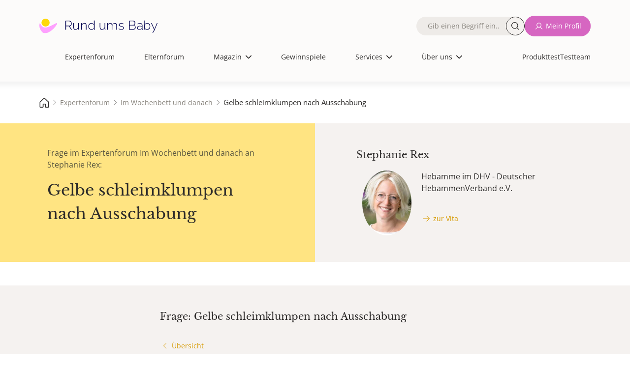

--- FILE ---
content_type: text/html; charset=UTF-8
request_url: https://www.rund-ums-baby.de/experten-forum/wochenbett/gelbe-schleimklumpen-nach-ausschabung__43257
body_size: 16508
content:
         <!DOCTYPE html>
<html lang="de" dir="ltr" prefix="og: https://ogp.me/ns#">
<head>
    <meta charset="utf-8">
    <meta name="viewport" content="width=device-width, initial-scale=1.0">
    <title>Gelbe schleimklumpen nach Ausschabung - Expertenforum ✔️ Wochenbett und danach - Geburtsverletzungen | Rund ums Baby</title>
    <meta name="description" content="Expertenforum ✔️ Hallo, ich hatte am 14.8 eine Ausschabung aufgrund einer Missed Abortion in der 10 SSW. Seit ungefähr 1 Woche habe ich so gelbe schleimklumpen entdeck... | Mit Baby im Wochenbett und danach">
    <meta name="copyright" content="USMedia - Rund ums Baby">
    <meta name="author" content="USMedia - Rund ums Baby">
    <meta name="publisher" content="USMedia - Rund ums Baby">
            <meta property="og:image" content="https://www.rund-ums-baby.de/uploads/brand-images/rub-og-image.jpg" />
        <meta property="og:image:url" content="https://www.rund-ums-baby.de/uploads/brand-images/rub-og-image.jpg" />
        <link rel="image_src" href="https://www.rund-ums-baby.de/uploads/brand-images/rub-og-image.jpg" />
        <meta property="og:image:width" content="1200" />
    <meta property="og:image:height" content="630" />
    <meta property="og:type" content="website" />
    <meta property="og:title" content="Gelbe schleimklumpen nach Ausschabung - Expertenforum ✔️ Wochenbett und danach - Geburtsverletzungen | Rund ums Baby" />
    <script> window.jsVersion = '118'; </script>
            <meta name="robots" content="index, follow">
    
            <link rel="stylesheet" href="/build/app.15b0966e.css">
    
    <link rel="preload" href="/build/fonts/OpenSans-Regular.170db3f3.woff2" as="font" type="font/woff2" crossorigin="anonymous">
    <link rel="preload" href="/build/fonts/LibreBaskerville-Regular.68fdb4aa.woff2" as="font" type="font/woff2" crossorigin="anonymous">
    <link rel="apple-touch-icon" sizes="180x180" href="/build/favicons/apple-touch-icon.png">
    <link rel="icon" type="image/png" sizes="192x192" href="/build/favicons/favicon-192x192.png">
    <link rel="icon" type="image/png" sizes="32x32" href="/build/favicons/favicon-32x32.png">
    <link rel="icon" type="image/png" sizes="16x16" href="/build/favicons/favicon-16x16.png">
    <link rel="icon" type="image/png" sizes="32x32" href="/build/favicons/favicon.png">
    <link rel="icon" type="image/svg+xml" sizes="any" href="/build/favicons/favicon.svg">
    <link rel="shortcut icon" type="image/x-icon" href="/build/favicons/favicon.ico">
    <link rel="manifest" href="/build/favicons/site.webmanifest">
    <link rel="preload" referrerPolicy="no-referrer-when-downgrade" href="https://cmtags.io/ads/rund-ums-baby" as="script">
    <link rel="preconnect" href="https://www.googletagmanager.com">
    <link rel="canonical" href="https://www.rund-ums-baby.de/experten-forum/wochenbett/gelbe-schleimklumpen-nach-ausschabung__43257">

    <script>
        window.dataLayer = window.dataLayer || [];
        function gtag(){dataLayer.push(arguments);}
    </script>
    <script>
        (function(scope) {
            "use strict";

            //falls es im scope bereits existiert, erweitern statt überschreiben
            var MobileChecker = scope.MobileChecker || {};

            /**
             * Hilfsfunktion um festzustellen, ob im mobile ansicht oder desktop
             * @return {boolean}
             */
            MobileChecker.isMobile = function() {
                var breakpoint = 992;
                if ('matchMedia' in window) {
                    var mq = '(min-width: ' + breakpoint  + 'px)';
                    return !window.matchMedia(mq).matches;
                }
                var getClientWidth = function() {
                    return Math.max( document.documentElement.clientWidth || 0, window.innerWidth || 0 );
                };
                return getClientWidth() < breakpoint ;
            }

            //wenn es im scope verfügbar werden soll.
            scope.MobileChecker=MobileChecker;

            return MobileChecker;
        })(window);
    </script>
    <script src="/build/js/sourcpoint.js?v=118" type="application/javascript"></script>


                    
</head>

    <body class="smfrub">                
    <div class="dialog-off-canvas-main-canvas" data-off-canvas-main-canvas="">
        <div id="page-wrapper">
            <div id="page">
                                                    <header id="header" class="header" role="banner" aria-label="Site header" data-once="profile-header-once">
    <div class="header__content container">
        <div class="header__content_wrapper justify-content-center">
            <nav>
                <div class="region region-header">
                    <div id="block-sitebranding" class="block block-system block-system-branding-block">
                        <a href="/" rel="home" class="site-logo">
                            <img alt="Logo von Rund ums Baby, dem Magazin und Forum für die Themen Schwangerschaft, Geburt und Kinder. Für Eltern und jene mit Kinderwunsch" src="/build/images/logos/logo.9d7be60a.svg">
                        </a>
                    </div>

                    
                                                                                            <nav role="navigation" aria-labelledby="block-mainnavigation-menu" id="block-mainnavigation" class="block block-menu navigation menu--main">
    <span class="visually-hidden" id="block-mainnavigation-menu">Hauptnavigation</span>
    <ul class="nav navbar-nav header-main-navigation">
        <li>
            <div class="views-exposed-form bef-exposed-form block block-views block-views-exposed-filter-blocknde-solr-search-page-1" data-drupal-selector="views-exposed-form-nde-solr-search-page-1">
                <form action="/suche" method="get" id="views-exposed-form-nde-solr-search-page-1" accept-charset="UTF-8" data-once="profile-forms-once">
                    <div class="form--inline clearfix">
                        <div class="js-form-item form-item js-form-type-textfield form-type-textfield js-form-item-search-api-fulltext form-item-search-api-fulltext">
                            <label for="edit-search-api-fulltext"><span class="label__content">Fulltext search</span></label>
                            <div class="input__wrapper">
                                <input data-drupal-selector="edit-search-api-fulltext" type="text" id="edit-search-api-fulltext" name="suche" value="" size="30" maxlength="128" class="form-text" placeholder="Gib einen Begriff ein…">
                                <button class="button--search rounded-circle" aria-label="Suche">Suche</button>
                            </div>
                        </div>
                        <div data-drupal-selector="edit-actions" class="form-actions js-form-wrapper form-wrapper" id="edit-actions--2">
                            <input data-drupal-selector="edit-submit-nde-solr-search" type="submit" id="edit-submit-nde-solr-search" value="Filtern" class="button js-form-submit form-submit button--primary">
                            <input data-drupal-selector="edit-reset" type="submit" id="edit-reset--2" name="op" value="Filter aufheben" class="button js-form-submit form-submit button--primary">
                        </div>
                    </div>
                </form>
            </div>
        </li>
        <span class="nav-spacer" role="presentation" aria-hidden="true"></span>

            <li class="nav-item no-image no-thumbnail">
            <div class="menu__label">
                <a href="/experten-forum" class="nav-link nav-link--expertenforum">Expertenforum</a>
            </div>
            <span class="nav-link__decoration"></span>
        </li>
        <span class="nav-spacer" role="presentation" aria-hidden="true"></span>
        <span class="nav-spacer" role="presentation" aria-hidden="true"></span>
                <li class="nav-item no-image no-thumbnail">
            <div class="menu__label">
                <a href="/eltern-forum" class="nav-link nav-link--expertenforum">Elternforum</a>
            </div>
            <span class="nav-link__decoration"></span>
        </li>
        <span class="nav-spacer" role="presentation" aria-hidden="true"></span>
        <span class="nav-spacer" role="presentation" aria-hidden="true"></span>
                <li class="nav-item menu-item--expanded dropdown no-image no-thumbnail">
            <div class="menu__label">
                                    <span class="nav-link dropdown-toggle nav-link- dropdown-toggle-active">Magazin</span>
                                <span class="dropdown-icon"></span>
            </div>
            <ul class="dropdown-menu">
                <span class="nav-spacer" role="presentation" aria-hidden="true"></span>
                                                            <li class="dropdown-item no-image no-thumbnail menu-item--children">
                            <div class="menu__label">
                                <a href="/magazin" class="nav-link--kinderwunsch" data-drupal-link-system-path="node/11">Alle Artikel</a>
                            </div>
                            <span class="nav-link__decoration"></span>
                        </li>
                        <span class="nav-spacer" role="presentation" aria-hidden="true"></span>
                        <span class="nav-spacer" role="presentation" aria-hidden="true"></span>
                                                                                <li class="dropdown-item no-image no-thumbnail menu-item--children">
                            <div class="menu__label">
                                <a href="/magazin/kinderwunsch" class="nav-link--kinderwunsch" data-drupal-link-system-path="node/11">Kinderwunsch</a>
                            </div>
                            <span class="nav-link__decoration"></span>
                        </li>
                        <span class="nav-spacer" role="presentation" aria-hidden="true"></span>
                        <span class="nav-spacer" role="presentation" aria-hidden="true"></span>
                                                                                <li class="dropdown-item no-image no-thumbnail menu-item--children">
                            <div class="menu__label">
                                <a href="/magazin/schwangerschaft" class="nav-link--kinderwunsch" data-drupal-link-system-path="node/11">Schwangerschaft</a>
                            </div>
                            <span class="nav-link__decoration"></span>
                        </li>
                        <span class="nav-spacer" role="presentation" aria-hidden="true"></span>
                        <span class="nav-spacer" role="presentation" aria-hidden="true"></span>
                                                                                <li class="dropdown-item no-image no-thumbnail menu-item--children">
                            <div class="menu__label">
                                <a href="/magazin/baby" class="nav-link--kinderwunsch" data-drupal-link-system-path="node/11">Baby</a>
                            </div>
                            <span class="nav-link__decoration"></span>
                        </li>
                        <span class="nav-spacer" role="presentation" aria-hidden="true"></span>
                        <span class="nav-spacer" role="presentation" aria-hidden="true"></span>
                                                                                <li class="dropdown-item no-image no-thumbnail menu-item--children">
                            <div class="menu__label">
                                <a href="/magazin/kleinkind" class="nav-link--kinderwunsch" data-drupal-link-system-path="node/11">Kleinkind</a>
                            </div>
                            <span class="nav-link__decoration"></span>
                        </li>
                        <span class="nav-spacer" role="presentation" aria-hidden="true"></span>
                        <span class="nav-spacer" role="presentation" aria-hidden="true"></span>
                                                                                <li class="dropdown-item no-image no-thumbnail menu-item--children">
                            <div class="menu__label">
                                <a href="/magazin/schulkind" class="nav-link--kinderwunsch" data-drupal-link-system-path="node/11">Schulkind</a>
                            </div>
                            <span class="nav-link__decoration"></span>
                        </li>
                        <span class="nav-spacer" role="presentation" aria-hidden="true"></span>
                        <span class="nav-spacer" role="presentation" aria-hidden="true"></span>
                                                                                <li class="dropdown-item no-image no-thumbnail menu-item--children">
                            <div class="menu__label">
                                <a href="/magazin/familie-finanzen" class="nav-link--kinderwunsch" data-drupal-link-system-path="node/11">Familie &amp; Finanzen</a>
                            </div>
                            <span class="nav-link__decoration"></span>
                        </li>
                        <span class="nav-spacer" role="presentation" aria-hidden="true"></span>
                        <span class="nav-spacer" role="presentation" aria-hidden="true"></span>
                                                                                <li class="dropdown-item no-image no-thumbnail menu-item--children">
                            <div class="menu__label">
                                <a href="/magazin/gesundheit" class="nav-link--kinderwunsch" data-drupal-link-system-path="node/11">Gesundheit</a>
                            </div>
                            <span class="nav-link__decoration"></span>
                        </li>
                        <span class="nav-spacer" role="presentation" aria-hidden="true"></span>
                        <span class="nav-spacer" role="presentation" aria-hidden="true"></span>
                                                </ul>
            <span class="nav-link__decoration"></span>
        </li>
        <span class="nav-spacer" role="presentation" aria-hidden="true"></span>
        <span class="nav-spacer" role="presentation" aria-hidden="true"></span>
                <li class="nav-item no-image no-thumbnail">
            <div class="menu__label">
                <a href="/gewinnspiele" class="nav-link nav-link--expertenforum">Gewinnspiele</a>
            </div>
            <span class="nav-link__decoration"></span>
        </li>
        <span class="nav-spacer" role="presentation" aria-hidden="true"></span>
        <span class="nav-spacer" role="presentation" aria-hidden="true"></span>
                <li class="nav-item menu-item--expanded dropdown no-image no-thumbnail">
            <div class="menu__label">
                                    <span class="nav-link dropdown-toggle nav-link- dropdown-toggle-active">Services</span>
                                <span class="dropdown-icon"></span>
            </div>
            <ul class="dropdown-menu">
                <span class="nav-spacer" role="presentation" aria-hidden="true"></span>
                                                            <li class="dropdown-item no-image no-thumbnail menu-item--children">
                            <div class="menu__label">
                                <a href="/unsere-services" class="nav-link--kinderwunsch" data-drupal-link-system-path="node/11">Unsere Services</a>
                            </div>
                            <span class="nav-link__decoration"></span>
                        </li>
                        <span class="nav-spacer" role="presentation" aria-hidden="true"></span>
                        <span class="nav-spacer" role="presentation" aria-hidden="true"></span>
                                                                                <li class="dropdown-item no-image no-thumbnail menu-item--children">
                            <div class="menu__label">
                                <a href="/services/12minutes-erste-hilfe-kurs-fuer-eltern" class="nav-link--kinderwunsch" data-drupal-link-system-path="node/11">12minutes Erste-Hilfe-Kurs</a>
                            </div>
                            <span class="nav-link__decoration"></span>
                        </li>
                        <span class="nav-spacer" role="presentation" aria-hidden="true"></span>
                        <span class="nav-spacer" role="presentation" aria-hidden="true"></span>
                                                                                <li class="dropdown-item no-image no-thumbnail menu-item--children">
                            <div class="menu__label">
                                <a href="/services/perzentilenrechner" class="nav-link--kinderwunsch" data-drupal-link-system-path="node/11">Perzentilenrechner</a>
                            </div>
                            <span class="nav-link__decoration"></span>
                        </li>
                        <span class="nav-spacer" role="presentation" aria-hidden="true"></span>
                        <span class="nav-spacer" role="presentation" aria-hidden="true"></span>
                                                                                <li class="dropdown-item no-image no-thumbnail menu-item--children">
                            <div class="menu__label">
                                <a href="/services/zyklusrechner" class="nav-link--kinderwunsch" data-drupal-link-system-path="node/11">Zyklusrechner</a>
                            </div>
                            <span class="nav-link__decoration"></span>
                        </li>
                        <span class="nav-spacer" role="presentation" aria-hidden="true"></span>
                        <span class="nav-spacer" role="presentation" aria-hidden="true"></span>
                                                                                <li class="dropdown-item no-image no-thumbnail menu-item--children">
                            <div class="menu__label">
                                <a href="https://www.rund-ums-baby.de/services/malvorlagen-zum-ausdrucken-kreative-auszeit-fuer-gross-und-klein" class="nav-link--kinderwunsch" data-drupal-link-system-path="node/11">Malvorlagen</a>
                            </div>
                            <span class="nav-link__decoration"></span>
                        </li>
                        <span class="nav-spacer" role="presentation" aria-hidden="true"></span>
                        <span class="nav-spacer" role="presentation" aria-hidden="true"></span>
                                                                                <li class="dropdown-item no-image no-thumbnail menu-item--children">
                            <div class="menu__label">
                                <a href="/services/checklisten" class="nav-link--kinderwunsch" data-drupal-link-system-path="node/11">Checklisten</a>
                            </div>
                            <span class="nav-link__decoration"></span>
                        </li>
                        <span class="nav-spacer" role="presentation" aria-hidden="true"></span>
                        <span class="nav-spacer" role="presentation" aria-hidden="true"></span>
                                                                                <li class="dropdown-item no-image no-thumbnail menu-item--children">
                            <div class="menu__label">
                                <a href="/Testteam/Registrierung" class="nav-link--kinderwunsch" data-drupal-link-system-path="node/11">Rund ums Baby - Panel</a>
                            </div>
                            <span class="nav-link__decoration"></span>
                        </li>
                        <span class="nav-spacer" role="presentation" aria-hidden="true"></span>
                        <span class="nav-spacer" role="presentation" aria-hidden="true"></span>
                                                </ul>
            <span class="nav-link__decoration"></span>
        </li>
        <span class="nav-spacer" role="presentation" aria-hidden="true"></span>
        <span class="nav-spacer" role="presentation" aria-hidden="true"></span>
                <li class="nav-item menu-item--expanded dropdown no-image no-thumbnail">
            <div class="menu__label">
                                    <span class="nav-link dropdown-toggle nav-link- dropdown-toggle-active">Über uns</span>
                                <span class="dropdown-icon"></span>
            </div>
            <ul class="dropdown-menu">
                <span class="nav-spacer" role="presentation" aria-hidden="true"></span>
                                                            <li class="dropdown-item no-image no-thumbnail menu-item--children">
                            <div class="menu__label">
                                <a href="/ueber-uns" class="nav-link--kinderwunsch" data-drupal-link-system-path="node/11">Über uns</a>
                            </div>
                            <span class="nav-link__decoration"></span>
                        </li>
                        <span class="nav-spacer" role="presentation" aria-hidden="true"></span>
                        <span class="nav-spacer" role="presentation" aria-hidden="true"></span>
                                                                                <li class="dropdown-item no-image no-thumbnail menu-item--children">
                            <div class="menu__label">
                                <a href="/ueber-uns/unsere-ueberzeugung" class="nav-link--kinderwunsch" data-drupal-link-system-path="node/11">Unsere Überzeugung</a>
                            </div>
                            <span class="nav-link__decoration"></span>
                        </li>
                        <span class="nav-spacer" role="presentation" aria-hidden="true"></span>
                        <span class="nav-spacer" role="presentation" aria-hidden="true"></span>
                                                                                <li class="dropdown-item no-image no-thumbnail menu-item--children">
                            <div class="menu__label">
                                <a href="/experten" class="nav-link--kinderwunsch" data-drupal-link-system-path="node/11">Unsere Expert:Innen</a>
                            </div>
                            <span class="nav-link__decoration"></span>
                        </li>
                        <span class="nav-spacer" role="presentation" aria-hidden="true"></span>
                        <span class="nav-spacer" role="presentation" aria-hidden="true"></span>
                                                                                <li class="dropdown-item no-image no-thumbnail menu-item--children">
                            <div class="menu__label">
                                <a href="/ueber-uns/unser-team" class="nav-link--kinderwunsch" data-drupal-link-system-path="node/11">Unser Team</a>
                            </div>
                            <span class="nav-link__decoration"></span>
                        </li>
                        <span class="nav-spacer" role="presentation" aria-hidden="true"></span>
                        <span class="nav-spacer" role="presentation" aria-hidden="true"></span>
                                                </ul>
            <span class="nav-link__decoration"></span>
        </li>
        <span class="nav-spacer" role="presentation" aria-hidden="true"></span>
        <span class="nav-spacer" role="presentation" aria-hidden="true"></span>
    
<li class="extra-links-header">
    <nav role="navigation" aria-labelledby="-menu" class="block block-menu navigation menu--extra-links-header">
        <ul class="menu menu-level-0">
                        <li class="menu-item">
                <a href="/produkttests" target="_self" rel="nofollow noopener" class="menu__link--newsletter">Produkttest</a>
                <div class="menu_link_content menu-link-contentextra-links-header view-mode-default menu-dropdown menu-dropdown-0 menu-type-default">
                </div>
            </li>
                        <li class="menu-item">
                <a href="/Testteam/Registrierung" target="_self" rel="nofollow noopener" class="menu__link--newsletter">Testteam</a>
                <div class="menu_link_content menu-link-contentextra-links-header view-mode-default menu-dropdown menu-dropdown-0 menu-type-default">
                </div>
            </li>
                                        <li class="menu-item">
                    <a href="/login" target="_self" rel="nofollow noopener">Anmelden</a>
                </li>
                    </ul>
    </nav>
</li>
</ul>
</nav>

<nav role="navigation" aria-labelledby="block-extralinksheader-menu" id="block-extralinksheader" class="block block-menu navigation menu--extra-links-header">
    <ul data-region="header" class="menu menu-level-0">
                <li class="menu-item">
            <a href="/produkttests" target="_self" rel="nofollow noopener" class="menu__link--newsletter">Produkttest</a>
            <div class="menu_link_content menu-link-contentextra-links-header view-mode-default menu-dropdown menu-dropdown-0 menu-type-default">
            </div>
        </li>
                <li class="menu-item">
            <a href="/Testteam/Registrierung" target="_self" rel="nofollow noopener" class="menu__link--newsletter">Testteam</a>
            <div class="menu_link_content menu-link-contentextra-links-header view-mode-default menu-dropdown menu-dropdown-0 menu-type-default">
            </div>
        </li>
            </ul>
</nav>

                                            
                                        <nav role="navigation" aria-labelledby="block-quickaccesslinks-menu" id="block-quickaccesslinks" class="block block-menu navigation menu--quick-access-links">
                        <ul data-region="header" class="menu menu-level-0">
                            <li class="menu-item">
                                <a href="/" title="Start">
                                    <div class="menu_link_content menu-link-contentquick-access-links view-mode-default menu-dropdown menu-dropdown-0 menu-type-default">
                                        <div class="field field--name-field-menu-item-icon field--type-image field--label-hidden field__item">
                                            <img alt="house" src="/build/images/icons/grey-house.6c0f149c.svg">
                                        </div>
                                    </div>
                                    <span class="link__title">Start</span>
                                </a>
                            </li>
                            <li class="menu-item">
                                <a href="/experten-forum" title="Expertenforum">
                                    <div class="menu_link_content menu-link-contentquick-access-links view-mode-default menu-dropdown menu-dropdown-0 menu-type-default">
                                        <div class="field field--name-field-menu-item-icon field--type-image field--label-hidden field__item">
                                            <img alt="stethoscope" src="/build/images/icons/grey-stethoscope.fa98907d.svg">
                                        </div>
                                    </div>
                                    <span class="link__title">Expertenforum</span>
                                </a>
                            </li>
                            <li class="menu-item">
                                                                <a href="/login" title="Mein Profil">
                                                                        <div class="menu_link_content menu-link-contentquick-access-links view-mode-default menu-dropdown menu-dropdown-0 menu-type-default">
                                        <div class="field field--name-field-menu-item-icon field--type-image field--label-hidden field__item">
                                            <img alt="avatar" src="/build/images/icons/grey-user.0e3caa17.svg">
                                        </div>
                                    </div>
                                    <span class="link__title">Mein Profil</span>
                                </a>
                            </li>
                            <li class="menu-item">
                                <a href="/eltern-forum" title="Elternforum">
                                    <div class="menu_link_content menu-link-contentquick-access-links view-mode-default menu-dropdown menu-dropdown-0 menu-type-default">
                                        <div class="field field--name-field-menu-item-icon field--type-image field--label-hidden field__item">
                                            <img alt="chat bubble" src="/build/images/icons/grey-chats.7194581b.svg">
                                        </div>
                                    </div>
                                    <span class="link__title">Elternforum</span>
                                </a>
                            </li>
                            <li class="menu-item">
                                <a href="/suche" title="Suche">
                                    <div class="menu_link_content menu-link-contentquick-access-links view-mode-default menu-dropdown menu-dropdown-0 menu-type-default">
                                        <div class="field field--name-field-menu-item-icon field--type-image field--label-hidden field__item">
                                            <img alt="magnifying glass" src="/build/images/icons/grey-magnifying-glass.be7160a9.svg">
                                        </div>
                                    </div>
                                    <span class="link__title">Suche</span>
                                </a>
                            </li>
                        </ul>
                    </nav>
                    <div class="block-group">
                        <div class="views-exposed-form bef-exposed-form block block-views block-views-exposed-filter-blocknde-solr-search-page-1" data-drupal-selector="views-exposed-form-nde-solr-search-page-1">
                            <form action="/suche" method="get" id="views-exposed-form-nde-solr-search-page-1" accept-charset="UTF-8" data-once="profile-forms-once">
                                <div class="form--inline clearfix">
                                    <div class="js-form-item form-item js-form-type-textfield form-type-textfield js-form-item-search-api-fulltext form-item-search-api-fulltext">
                                        <label for="edit-search-api-fulltext"><span class="label__content">Fulltext search</span></label>
                                        <div class="input__wrapper">
                                            <input data-drupal-selector="edit-search-api-fulltext" type="text" id="edit-search-api-fulltext" name="suche" value="" size="30" maxlength="128" class="form-text" placeholder="Gib einen Begriff ein…">
                                            <button class="button--search rounded-circle" aria-label="Suche">Suche</button>
                                        </div>
                                    </div>
                                    <div data-drupal-selector="edit-actions" class="form-actions js-form-wrapper form-wrapper" id="edit-actions--2">
                                        <input data-drupal-selector="edit-submit-nde-solr-search" type="submit" id="edit-submit-nde-solr-search" value="Filtern" class="button js-form-submit form-submit button--primary">
                                        <input data-drupal-selector="edit-reset" type="submit" id="edit-reset--2" name="op" value="Filter aufheben" class="button js-form-submit form-submit button--primary">
                                    </div>
                                </div>
                            </form>
                        </div>
                        <div class="menu--custom-login">
                            <ul class="menu menu-level-0">
                                                                <li class="menu-item">
                                    <form method="post" action="/prg">
                                        <input type="hidden" name="link" value="L2xvZ2lu">
                                        <button class="button button--eltern button--icon--user text-nowrap" type="submit" title="Mein Profil">Mein Profil</button>
                                    </form>
                                </li>
                                                            </ul>
                        </div>
                    </div>
                </div>
            </nav>

            <span class="navbar-main__trigger">
                <span class="trigger__icon">
                <span class="icon__bar icon__bar--1"></span>
                <span class="icon__bar icon__bar--2"></span>
                <span class="icon__bar icon__bar--3"></span>
                </span>
                <span class="trigger__label">≡</span>
                </span>
        </div>
    </div>
</header>

                

                                   <aside>
        <!-- Billboard Ad, BB, Banner, Topmobile1 -->
                
                                    <div class="adContainer" id="billboardContainer" data-info="topmobile1">                                     
                                          <div id="billboardBB" data-info="topmobile1" style="width:100%;">
                                          </div>
                                    </div>
                                    
    

    </aside>    
                                                                    <div id="main-wrapper" class="layout-main-wrapper clearfix">
                        <main id="main" class="container-fluid">
                                                                <!-- Breadcrumb ----------------------------------------------------------------------------------->
    <div class="region region-breadcrumb">
        <nav>
            <ul>
                                                                                        <li>
                                <a href="/">
                                    <span>
                                                                                    <img src="/build/images/icons/grey-house.6c0f149c.svg"
                                                   alt="Rund-ums-Baby.de - Magazin und Forum für die ersten Kinderjahre, Kinderwunsch, Kinderarzt, Schwangerschaft, Baby, Kleinkind- und Kindergartenzeit">
                                                                                
                                    </span>
                                </a>
                            </li>
                                                                                                                                    <li>
                                <a href="/experten-forum">
                                    <span>
                                                                                Expertenforum
                                    </span>
                                </a>
                            </li>
                                                                                                                                    <li>
                                <a href="/experten-forum/wochenbett">
                                    <span>
                                                                                Im Wochenbett und danach
                                    </span>
                                </a>
                            </li>
                                                                                                                                        <li>
                                    <span class="fs-7" style="line-height:1;">Gelbe schleimklumpen nach Ausschabung</span>
                                </li>
                                                                            </ul>
        </nav>
    </div>
                            
                                            <div class="row m-0 row-cols-1 row-cols-md-2">

    <div class="col px-5 px-xl-8 py-5 bg-experten">
        <p class="text-muted fs-6 lh-base">
            Frage im Expertenforum Im Wochenbett und danach an
             Stephanie Rex:
        </p>
        <h1 class="h2 mt-3 mb-0">Gelbe schleimklumpen nach Ausschabung</h1>
    </div>

        <div class="col bg-grey-box py-5 px-5 px-xl-8">
        <div class="d-flex h-100">
        <a href="/experten/vita/stephanie-rex" class="row expert-intro d-flex">
            <h3 class="h4 fs-5 mb-3">
                                    Stephanie
                                Rex
            </h3>
            <div class="d-flex">
                <div class=" align-self-start me-3">
                    <img class="rounded-circle ratio ratio-1x1 ratio-square object-fit-cover expert-avatar-100"
                         src="/uploads/avatars/stephanie-rex.jpg"
                         height="102" width="77"
                         alt=" Stephanie Rex">
                </div>
                <div class="row row-cols-1 ps-3">
                    Hebamme im DHV - Deutscher HebammenVerband e.V.
                                            <p class="px-0 pt-2">
                            <span class="button text--button--experten button--icon--right-arrow">zur Vita</span>
                        </p>
                                    </div>
            </div>
        </a>
        </div>
    </div>

</div>                
    
                            <div class="clearfix">
                                <article>
                                    <section class="section">
                                        <div class="region region-content bg-grey-box mt-5 mt-md-5 mt-lg-5 mt-xl-5">
                                            <div class="forum narrow-view">

                                                                                                                                                                                                                                                        
                                                    <article class="pb-3">
        <section id="102764" class="pt-5">
            <div class="h3 fs-5 lh-base">
                <div class="d-flex align-items-center gap-1">
                    
                    Frage: Gelbe schleimklumpen nach Ausschabung
                </div>
            </div>

                        <nav class="d-flex my-4 w-100 justify-content-between align-items-center flex-wrap gap-3">
                <div class="for-backbutton">
                                            <button id="backlink-button" class="text--button--experten button--icon--back"data-backbutton="{&quot;sort_date&quot;:&quot;2020-09-01 22:16:20&quot;,&quot;thread_id&quot;:43257,&quot;forum_id&quot;:4,&quot;forum_url&quot;:&quot;wochenbett&quot;,&quot;forum_path&quot;:&quot;experten-forum&quot;,&quot;sort&quot;:&quot;byThread&quot;}">
    Übersicht
</button>
                                    </div>

                                <div>
                        
                </div>
                
                
                                            </nav>
            <hr>
            <article>
                
                <header>
                                        <div class="d-flex flex-wrap mt-4 mb-4 p-0 m-0 fs-7 ff-inherit">
                            
                        <p class="flex-grow-1">Rebbie </p>
            <span class="text-end">
                <time class="postDate" datetime="01-09-2020 22:16">01.09.2020, 22:16</time>
                        <span data-controller="dispatch-event" class="d-block mo-pointer">
            <span
                class="ms-2 text--button--experten button--icon--flag"
                data-action="click->dispatch-event#eventToExternal" data-dispatch-event-detail-param="{&quot;eventName&quot;:&quot;melden&quot;,&quot;path&quot;:&quot;L3J1YmEvcmVwb3J0L3Bvc3QvMTAyNzY0P2E9MQ==&quot;}"
            >Beitrag melden</span>
        </span>

            </span>
            
                    </div>
                </header>

                                <div class="mt-4">
                    <p class="post-content">Hallo, ich hatte am 14.8 eine Ausschabung aufgrund einer Missed Abortion in der 10 SSW. Seit ungefähr 1 Woche habe ich so gelbe schleimklumpen entdeckt die irgendwie jeden Tag größer werden . Ich war heute schon beim Frauenarzt , sie hat aber nur Ultraschall gemacht und dort war alles in Ordnung. Soll aber Morgen zur Blutuntersuchung (Entzündungswert und Hcg). Ist das mit diesen Klumpen normal ? Weil die Ärztin hat mir dazu nichts gesagt und nicht auf meine Fragen geantwortet. Möchte aber auch nicht jede Woche zum Arzt laufen....</p>
                                        <hr class="d-none" />
                </div>

                <footer>
                    <div class="mb-3">
                                                        
                                            </div>

                                        <div class="mb-5">
                                                                                                                                    
        <div class="answer__footer d-flex align-items-center flex-wrap gap-3">
                            <form class="flex-grow-1 order-sm-1 order-2" method="post" action="/prg">
    <input type="hidden" name="link" value="L2V4cGVydGVuLWZvcnVtL3dvY2hlbmJldHQvYW50d29ydGVuLzEwMjc2NA==">
    <button type="submit" class="button--experten button--icon--chat text-nowrap">
        beantworten
    </button>
</form>
            
                                            <div class="order-sm-2 order-1">
                    <form method="post" action="/prg">
    <input type="hidden" name="link" value="L2V4cGVydGVuLWZvcnVtL3dvY2hlbmJldHQvc2NocmVpYmVu">
    <button type="submit" class="button button--experten button--icon--pen text-nowrap" data-forum-button="expert-ask-question">eigene Frage stellen</button>
</form>
                </div>
            
            </div>
    
                                                                        </div>
                </footer>
            </article>
        </section>

        <aside>
    <div class="adContainer ciAddContainer" data-adCode="content_ad" ></div>
</aside>
                
                            <section>
                                                                                    <article id="102766" class="card rounded-4 border-0  bg-white my-4 px-2 py-4">
                <header class="card-header border-0 w-100  bg-white ">
                    <div class="d-flex p-0 m-0 fs-7 ff-inherit">
                            
                                            <img class="rounded-circle ratio ratio-1x1 ratio-square object-fit-cover user-avatar-img me-3" src="/uploads/avatars/stephanie-rex.jpg" alt="Stephanie Rex">
                                <a class="experten-text-link flex-grow-1" href="/experten/vita/stephanie-rex">
                    <p>Stephanie Rex </p>
                </a>
                        <span class="text-end">
                <time class="postDate" datetime="01-09-2020">01.09.2020</time>
                        <span data-controller="dispatch-event" class="d-block mo-pointer">
            <span
                class="ms-2 text--button--experten button--icon--flag"
                data-action="click->dispatch-event#eventToExternal" data-dispatch-event-detail-param="{&quot;eventName&quot;:&quot;melden&quot;,&quot;path&quot;:&quot;L3J1YmEvcmVwb3J0L3Bvc3QvMTAyNzY2P2E9MQ==&quot;}"
            >Beitrag melden</span>
        </span>

            </span>
            
                    </div>
                </header><div class="card-body">
                    <p class="card-text post-content">Liebe Rebbie, 

erst einmal tut es mir leid, dass deine Schwangerschaft nicht gehalten hat. 
Ich glaube, dass dir Dr. med. Christian Karle besser helfen kann. Frag ihn doch mal. 

Um es genauer beurteilen zu können müsste evtl ein Abstrich gemacht werden. 
Auch wenn dir deine Fragen nicht beantwortet wurden, würde ich dort nochmal anrufen und nachfragen. Dafür ist dein Frauenarzt da! 

Ich hoffe, dass dir deine Frage bald beantwortet wird und du zur Ruhe kommst. 

Alles gute! 

Steffi Rex</p>
                                        <hr class="d-none" />
                                                
                                    </div><footer class="card-footer border-0 bg-white ">
                                                                                            
        <div class="answer__footer d-flex align-items-center flex-wrap gap-3">
                            <form class="flex-grow-1 order-sm-1 order-2" method="post" action="/prg">
    <input type="hidden" name="link" value="L2V4cGVydGVuLWZvcnVtL3dvY2hlbmJldHQvYW50d29ydGVuLzEwMjc2Ng==">
    <button type="submit" class="button--experten button--icon--chat text-nowrap">
        antworten
    </button>
</form>
            
            
            </div>
    
                                    </footer>
            </article>
                            <aside>
                                
                                    <div class="adContainer" id="mrContainer">
                                        <div>
                                            <div id="MR_default"  class="stroer_fallback">
                                                
                        <div class="teaser teaser_desktop w-100 teaser_mobile" data-teaser_id="1109" data-teaser_asso_id="0">
                            <div class="adContainer">
  <a id="ClickAnzeige"
     href="/experten-forum/hipp-elternservice?rub_client_name=hipp&rub_campaign_name=hipp_beikost&rub_ad_group=hipp_beikost_forum&rub_ad_name=hipp_beikost_forum_te_1251"
     class="d-block w-100">

    <!--
    <span style="margin: 0; text-align: left; font-size:8px; color:#9c9c9d; display: block; text-decoration:none; padding:5px; position:absolute; right:0px; background:rgba(255,255,255,0.9)">Anzeige</span>
    -->

    <img loading="lazy" class="img-fluid w-100" src="/teaser-images/hipp/hipp-expertenforum_300x300@2x.jpg" alt="HiPP Elternservice" width="300" height="300">
    
    <div class="article__description"></div>
    <div class="article__actions">
      <!-- 
        <span class="button button--secondary mt-3">
          Mehr erfahren
        </span>
      -->
    </div>
  </a>

  <script>
    (function() {
      window.didomiOnReady = window.didomiOnReady || [];
      window.didomiOnReady.push(function () {
        window.dataLayer = window.dataLayer || [];
        window.dataLayer.push({
          'event': 'display_internal_ad',
          'client_name': 'hipp',
          'campaign_name': 'hipp_beikost',
          'ad_group': 'hipp_beikost_forum',
          'ad_name': 'hipp_beikost_forum_te_1251'
        });
      });
    })();
  </script>
</div>
                        </div>
                    
                                            </div>
                                        </div>
                                        <div id="mediumRectangleMR"  data-info="topmobile2" style="width:100%;">
                                        </div>
                                    </div>
                                    
    
                    </aside>
                        
            </section>
                                                
            </article>
            <div id="brand-disclaimer">
    Bei individuellen Markenempfehlungen von Expert:Innen handelt es sich nicht um finanzierte Werbung, sondern ausschließlich um die jeweilige Empfehlung des Experten/der Expertin. Selbstverständlich stehen weitere Marken anderer Hersteller zur Auswahl.
</div>    
                                            </div>
                                        </div>
                                    </section>
                                      <section id="main-teaser-area" class="main-teaser region region-content mt-5 mt-md-4 mt-lg-4 mt-xl-4 pt-md-3">
    <aside>
        <h2 class="h3">Nützliche Informationen</h2>
        <div class="row row-cols-1 row-cols-sm-2 row-cols-md-3 row-cols-xl-3 gy-3 g-xl-4">            
                        <div class="teaser teaser_desktop teaser_mobile" data-teaser_id="1189" data-teaser_asso_id="1416">
                            <div class="adContainer">
 <a id="ClickAnzeige" href="https://www.rund-ums-baby.de/services/12minutes-erste-hilfe-kurs-fuer-eltern?&rub_client_name=12minutes&rub_campaign_name=12minutes_erstehilfekurs&rub_ad_group=12minutes_erstehilfekurs_teaser&rub_ad_name=12minutes_erstehilfekurs_teaser_1189" class="d-block w-100">
                <img loading="lazy" class="img-fluid w-100" src="/teaser-images/12minutes/12minutes_teaser_v3.png" alt="erste-hilfe-kurs" width="300" height="300">
                <div class="article__description">
                   
                </div>
                <div class="article__actions">
                    <!-- 
                                  <span class="button button--secondary mt-3">
                                    jetzt buchen
                                  </span>
                    -->
                </div>
            </a>
</div>

<script>
    (function() {
        window.didomiOnReady = window.didomiOnReady || [];
        window.didomiOnReady.push(function () {

            window.dataLayer=window.dataLayer||[];
            window.dataLayer.push({
                'event': 'display_internal_ad',
                'client_name': '12minutes',
                'campaign_name': '12minutes_erstehilfekurs',
                'ad_group': '12minutes_erstehilfekurs_teaser',
                'ad_name': '12minutes_erstehilfekurs_teaser_1189'
            });
        });
    })();
</script>
                        </div>
                    
    
            <div class="teaser teaser_desktop teaser_mobile">
    <div class="adContainer ciAddContainer" data-adCode="teaser_ad" ></div>
</div>
        </div>
    </aside>
</section>
                            <section class="region region-content mt-5 mt-md-4 mt-lg-4 mt-xl-4 pt-md-3">
            <h2 class="h3">                    Ähnliche Fragen
                                    </h2>
        <div class="row row-cols-1 row-cols-md-2 g-4 g-lg-6 mb-5">
                        <div class="col">
                <div class="card h-100 border-0 bg-grey-box g-4 p-4 rounded-4">
                                        <div class="card-header bg-grey-box border-0 w-100 px-0">
                        <a class="experten-text-link" href="/experten-forum/wochenbett/blutungen-nach-ausschabung-normal__43337">
                            <h3 class="h3 fs-5 lh-base mb-0">Blutungen nach ausschabung normal?</h3>
                        </a>
                    </div>

                                        <div class="card-body d-flex flex-column px-0">
                        <p >
                            Guten Tag,
Ich hatte letzten Freitag eine ausschabung wegen plazentaresten und musste noch ein Tag länger bleiben weil ich zu arg geblutet hatte.
Nach drei Tagen wurde die blutung braun, aber seit gestern Abend war sie kurz rot und nun ist sie dunkel und auch ein wenig braun, soweit ich das beurteilen kann. Schmerzen hab ich keine, aber es fühlt  ...
                        </p>
                    </div>

                                        <div class="card-footer bg-grey-box border-0 d-flex justify-content-between px-0 flex-wrap">
                        <p class="text-muted align-self-end fs-7">
                          Stichwort:
                            Ausschabung                        </p>
                        <form class="" method="post" action="/prg">
                            <input type="hidden" name="link" value="L2V4cGVydGVuLWZvcnVtL3dvY2hlbmJldHQvYmx1dHVuZ2VuLW5hY2gtYXVzc2NoYWJ1bmctbm9ybWFsX180MzMzNw==">
                            <button type="submit" class="experten-icon-link d-flex border-0 bg-transparent pb-0 px-0 d-flex w-100 justify-content-md-end">
                                <div>
                                                                            Frage und Antworten lesen
                                                                    </div>
                                <img class="align-self-center ms-3 link-icon-experten" decoding="async" loading="lazy" src="/build/images/icons/grey-right-arrow.7ada2b1e.svg" width="15" height="13" alt="">
                            </button>
                        </form>
                    </div>
                </div>
            </div>
                        <div class="col">
                <div class="card h-100 border-0 bg-grey-box g-4 p-4 rounded-4">
                                        <div class="card-header bg-grey-box border-0 w-100 px-0">
                        <a class="experten-text-link" href="/experten-forum/wochenbett/kein-wochenfluss-nach-ausschabung__43417">
                            <h3 class="h3 fs-5 lh-base mb-0">Kein Wochenfluss nach Ausschabung</h3>
                        </a>
                    </div>

                                        <div class="card-body d-flex flex-column px-0">
                        <p >
                            Guten Tag,
Vor 4 habe ich meinen Sohn spontan entbunden.
Mein Wochenfluss würde bräunlich, also dem Ende immer näher. Am Sonntagbekam ich starke Blutung und am Montag erfuhr ich von meiner Frauenärztin, dass ich noch Gewebereste habe. Am Samstag habe ich auch ein bisschen Alkohol getrunken, was mein Blut ja verdünnen könnte und mein Wochenfluss d ...
                        </p>
                    </div>

                                        <div class="card-footer bg-grey-box border-0 d-flex justify-content-between px-0 flex-wrap">
                        <p class="text-muted align-self-end fs-7">
                          Stichwort:
                            Ausschabung                        </p>
                        <form class="" method="post" action="/prg">
                            <input type="hidden" name="link" value="L2V4cGVydGVuLWZvcnVtL3dvY2hlbmJldHQva2Vpbi13b2NoZW5mbHVzcy1uYWNoLWF1c3NjaGFidW5nX180MzQxNw==">
                            <button type="submit" class="experten-icon-link d-flex border-0 bg-transparent pb-0 px-0 d-flex w-100 justify-content-md-end">
                                <div>
                                                                            Frage und Antworten lesen
                                                                    </div>
                                <img class="align-self-center ms-3 link-icon-experten" decoding="async" loading="lazy" src="/build/images/icons/grey-right-arrow.7ada2b1e.svg" width="15" height="13" alt="">
                            </button>
                        </form>
                    </div>
                </div>
            </div>
                        <div class="col">
                <div class="card h-100 border-0 bg-grey-box g-4 p-4 rounded-4">
                                        <div class="card-header bg-grey-box border-0 w-100 px-0">
                        <a class="experten-text-link" href="/experten-forum/wochenbett/periode-im-wochenbett-nach-ausschabung__43452">
                            <h3 class="h3 fs-5 lh-base mb-0">Periode im Wochenbett nach Ausschabung?</h3>
                        </a>
                    </div>

                                        <div class="card-body d-flex flex-column px-0">
                        <p >
                            Liebe Frau Rex, 

Ich habe vor 6 Wochen entbunden und stille meinen Sohn voll. Da meine Wochenblutung nicht versiegen wollte, wurden letzte Woche bei mir Reste der Plazenta ausgeschabt. Trotzdem wurde die Blutung danach nicht weniger und heute kamen noch Unterleibsschmerzen hinzu, die mich an meine Periode erinnert haben. Kann es sein, dass ich t ...
                        </p>
                    </div>

                                        <div class="card-footer bg-grey-box border-0 d-flex justify-content-between px-0 flex-wrap">
                        <p class="text-muted align-self-end fs-7">
                          Stichwort:
                            Ausschabung                        </p>
                        <form class="" method="post" action="/prg">
                            <input type="hidden" name="link" value="L2V4cGVydGVuLWZvcnVtL3dvY2hlbmJldHQvcGVyaW9kZS1pbS13b2NoZW5iZXR0LW5hY2gtYXVzc2NoYWJ1bmdfXzQzNDUy">
                            <button type="submit" class="experten-icon-link d-flex border-0 bg-transparent pb-0 px-0 d-flex w-100 justify-content-md-end">
                                <div>
                                                                            Frage und Antworten lesen
                                                                    </div>
                                <img class="align-self-center ms-3 link-icon-experten" decoding="async" loading="lazy" src="/build/images/icons/grey-right-arrow.7ada2b1e.svg" width="15" height="13" alt="">
                            </button>
                        </form>
                    </div>
                </div>
            </div>
                        <div class="col">
                <div class="card h-100 border-0 bg-grey-box g-4 p-4 rounded-4">
                                        <div class="card-header bg-grey-box border-0 w-100 px-0">
                        <a class="experten-text-link" href="/experten-forum/wochenbett/plazentareste-trotz-ausschabung__1225536">
                            <h3 class="h3 fs-5 lh-base mb-0">Plazentareste trotz Ausschabung</h3>
                        </a>
                    </div>

                                        <div class="card-body d-flex flex-column px-0">
                        <p >
                            
Hi,

ich habe vor 10 Wochen entbunden und leide immer noch unter dem Wochenbett.

Die Nachuntersuchung erfolgte 6 Wochen nach der Entbindung. Ich blutete immer noch sehr stark und litt unter starken Schmerzen. Meine Gynäkologen stellte ein großes Plazentastück fest und gab mir eine Überweisung für eine Ausschabung mit. Ich ging dann zu dem KH, ...
                        </p>
                    </div>

                                        <div class="card-footer bg-grey-box border-0 d-flex justify-content-between px-0 flex-wrap">
                        <p class="text-muted align-self-end fs-7">
                          Stichwort:
                            Ausschabung                        </p>
                        <form class="" method="post" action="/prg">
                            <input type="hidden" name="link" value="L2V4cGVydGVuLWZvcnVtL3dvY2hlbmJldHQvcGxhemVudGFyZXN0ZS10cm90ei1hdXNzY2hhYnVuZ19fMTIyNTUzNg==">
                            <button type="submit" class="experten-icon-link d-flex border-0 bg-transparent pb-0 px-0 d-flex w-100 justify-content-md-end">
                                <div>
                                                                            Frage und Antworten lesen
                                                                    </div>
                                <img class="align-self-center ms-3 link-icon-experten" decoding="async" loading="lazy" src="/build/images/icons/grey-right-arrow.7ada2b1e.svg" width="15" height="13" alt="">
                            </button>
                        </form>
                    </div>
                </div>
            </div>
                        <div class="col">
                <div class="card h-100 border-0 bg-grey-box g-4 p-4 rounded-4">
                                        <div class="card-header bg-grey-box border-0 w-100 px-0">
                        <a class="experten-text-link" href="/experten-forum/wochenbett/blutung-nach-ausschabung-von-plazentarest__2835572">
                            <h3 class="h3 fs-5 lh-base mb-0">Blutung nach Ausschabung von Plazentarest</h3>
                        </a>
                    </div>

                                        <div class="card-body d-flex flex-column px-0">
                        <p >
                            
Hallo Frau Rex,

Bei mir wurde 3,5 Wochen nach Geburt eine Ausschabung gemacht, da ich Plazentareste in der Gebärmutter hatte und dadurch mein Wochenfluss nicht lief. 
Die Ausschabung ist nun 10 Tage her und ich blute immer noch immer mal wieder. Eher rot statt bräunlich. Mal kommt was, dann wieder ein Tag nichts. 
Ist das im Rahmen?

Ich ha ...
                        </p>
                    </div>

                                        <div class="card-footer bg-grey-box border-0 d-flex justify-content-between px-0 flex-wrap">
                        <p class="text-muted align-self-end fs-7">
                          Stichwort:
                            Ausschabung                        </p>
                        <form class="" method="post" action="/prg">
                            <input type="hidden" name="link" value="L2V4cGVydGVuLWZvcnVtL3dvY2hlbmJldHQvYmx1dHVuZy1uYWNoLWF1c3NjaGFidW5nLXZvbi1wbGF6ZW50YXJlc3RfXzI4MzU1NzI=">
                            <button type="submit" class="experten-icon-link d-flex border-0 bg-transparent pb-0 px-0 d-flex w-100 justify-content-md-end">
                                <div>
                                                                            Frage und Antworten lesen
                                                                    </div>
                                <img class="align-self-center ms-3 link-icon-experten" decoding="async" loading="lazy" src="/build/images/icons/grey-right-arrow.7ada2b1e.svg" width="15" height="13" alt="">
                            </button>
                        </form>
                    </div>
                </div>
            </div>
                    </div>
    </section>
                            <section class="region region-content mt-5 mt-md-4 mt-lg-4 mt-xl-4 pt-md-3">
        <div class="row row-cols-1 row-cols-md-2 g-4 g-lg-6">
            <nav class="col">
                <h2 class="h3 mb-2">Die letzten 10 Beiträge</h2>
                <ul>
                                            <li class="lh-lg mb-2">
                                                            <a  class="button text--button--experten button--icon--right-arrow" href="/experten-forum/wochenbett/labienriss-nicht-zusammengewachsen__2851483">
                                    Labienriss nicht zusammengewachsen
                                </a>
                                                    </li>
                                            <li class="lh-lg mb-2">
                                                            <a  class="button text--button--experten button--icon--right-arrow" href="/experten-forum/wochenbett/dammschnitt__2850493">
                                    Dammschnitt
                                </a>
                                                    </li>
                                            <li class="lh-lg mb-2">
                                                            <a  class="button text--button--experten button--icon--right-arrow" href="/experten-forum/wochenbett/milchstau__2849282">
                                    Milchstau
                                </a>
                                                    </li>
                                            <li class="lh-lg mb-2">
                                                            <a  class="button text--button--experten button--icon--right-arrow" href="/experten-forum/wochenbett/wochenfluss__2849160">
                                    Wochenfluss
                                </a>
                                                    </li>
                                            <li class="lh-lg mb-2">
                                                            <a  class="button text--button--experten button--icon--right-arrow" href="/experten-forum/wochenbett/wochenfluss__2849078">
                                    Wochenfluss
                                </a>
                                                    </li>
                                            <li class="lh-lg mb-2">
                                                            <a  class="button text--button--experten button--icon--right-arrow" href="/experten-forum/wochenbett/zu-hoher-ph-wert__2848466">
                                    Zu hoher PH wert
                                </a>
                                                    </li>
                                            <li class="lh-lg mb-2">
                                                            <a  class="button text--button--experten button--icon--right-arrow" href="/experten-forum/wochenbett/wochenfluss__2848280">
                                    Wochenfluss
                                </a>
                                                    </li>
                                            <li class="lh-lg mb-2">
                                                            <a  class="button text--button--experten button--icon--right-arrow" href="/experten-forum/wochenbett/sauerstoffmangel-im-schlaf__2848033">
                                    Sauerstoffmangel im Schlaf?
                                </a>
                                                    </li>
                                            <li class="lh-lg mb-2">
                                                            <a  class="button text--button--experten button--icon--right-arrow" href="/experten-forum/wochenbett/angst-neugeborenes-und-erkaeltung-bruder__2847431">
                                    Angst neugeborenes und Erkältung Bruder
                                </a>
                                                    </li>
                                            <li class="lh-lg mb-2">
                                                            <a  class="button text--button--experten button--icon--right-arrow" href="/experten-forum/wochenbett/nach-der-geburt-einen-narbenbruch__2847145">
                                    Nach der Geburt einen Narbenbruch
                                </a>
                                                    </li>
                                    </ul>
            </nav>
            <aside class="col">
                            
                        <div class="teaser teaser_desktop teaser_mobile" data-teaser_id="1106" data-teaser_asso_id="0">
                            <div class="adContainer">
 <a id="ClickAnzeige" href="/login?rub_client_name=intern&rub_campaign_name=intern_anmeldung&rub_ad_group=intern_anmeldung_teaser&rub_ad_name=intern_anmeldung_teaser_1218"  class="d-block w-100">
               <!--
                <span style="margin: 0; text-align: left; font-size:11px; color:#9c9c9d; display: block;text-decoration:none; padding:5px; position:absolute; background:rgba(255,255,255,0.9)">Anzeige</span>
                 -->
                <img loading="lazy" class="img-fluid w-100" src="/teaser-images/rub_frage_teaser.png" alt="Stell deine Frage" width="300" height="300">
                <div class="article__description">
                   
                </div>
                <div class="article__actions">
                    <!-- 
                                  <span class="button button--secondary mt-3">
                                    Mehr erfahren
                                  </span>
                    -->
                </div>
            </a>
<script>
    (function() {
        window.didomiOnReady = window.didomiOnReady || [];
        window.didomiOnReady.push(function () {

            window.dataLayer=window.dataLayer||[];
            window.dataLayer.push({
                'event': 'display_internal_ad',
                'client_name': 'intern',
                'campaign_name': 'intern_anmeldung',
                'ad_group': 'intern_anmeldung_teaser',
                'ad_name': 'intern_anmeldung_teaser_1218'
            });
        });
    })();
</script>
</div>
                        </div>
                    
    
            </aside>
        </div>
    </section>
    <aside class="mt-3">
        <!-- Footer Ad, pubperform -->
                
                            <div class="adContainer" id="pubperformContainer">
                                
                            </div>
                            
    
    </aside>                                </article>
                            </div>
                        </main>
                    </div>
                    <div data-controller="modal-form" data-action="dispatch-event:melden@window->modal-form#openModal">
    <div class="modal" tabindex="-1" data-modal-form-target="modal" >
        <div class="modal-dialog">
            <div class="modal-content">
                <div class="modal-header">
                    <div class="h5 modal-title mb-0">Beitrag melden</div>
                    <button type="button" class="btn-close" data-bs-dismiss="modal" aria-label="Close"></button>
                </div>
                <div class="modal-body"
                        data-modal-form-target="modalBody"
                        data-action="modal-form#submitForm"
                >
                    <p>Hier kannst du uns über unangemessene Beiträge informieren</p>
                </div>
                <div class="modal-footer">
                    <button
                            type="button"
                            class="button button--secondary"
                            data-bs-dismiss="modal"
                            data-modal-form-target="cancelButton">abbrechen</button>
                    <button
                            type="button"
                            class="button--eltern"
                            data-modal-form-target="okButton"
                            data-action="click->modal-form#submitForm">
                        abschicken
                    </button>
                </div>
            </div>
        </div>
    </div>
</div><div data-controller="modal-form" data-action="dispatch-event:close@window->modal-form#openModal">
    <div class="modal" tabindex="-1" data-modal-form-target="modal" >
        <div class="modal-dialog">
            <div class="modal-content">
                <div class="modal-header">
                    <div class="h5 modal-title mb-0">Thread schließen</div>
                    <button type="button" class="btn-close" data-bs-dismiss="modal" aria-label="Close"></button>
                </div>
                <div class="modal-body"
                        data-modal-form-target="modalBody"
                >
                    <p>Möchten Sie den Thread schließen?</p>
                </div>
                <div class="modal-footer">
                    <button
                            type="button"
                            class="button button--secondary"
                            data-bs-dismiss="modal"
                            data-modal-form-target="cancelButton">abbrechen</button>
                    <button
                            type="button"
                            class="button--eltern"
                            id="close-thread"
                            data-modal-form-target="okButton"
                            data-url="/experten-forum/wochenbett/gelbe-schleimklumpen-nach-ausschabung__43257/toggleClosed"
                    >
                        abschicken
                    </button>
                </div>
            </div>
        </div>
    </div>
</div>
<div data-controller="modal-form" id="missing-consent-vote-modal">
    <div class="modal" tabindex="-1" data-modal-form-target="modal">
        <div class="modal-dialog">
            <div class="modal-content">
                <div class="modal-header">
                    <div class="h5 modal-title mb-0">Einwilligung zum Speichern von Daten beim Klicken auf den Like-Button</div>
                    <button type="button" class="btn-close" data-bs-dismiss="modal" aria-label="Close"></button>
                </div>
                <div class="modal-body">
                    <p class="mb-3">Damit Sie unsere Plattform sicher und komfortabel nutzen können, speichern wir einige Daten, wenn Sie auf einen Like-Button klicken.</p>
                    <p><strong>Welche Daten werden gespeichert?</strong></p>
                    <ul class="mb-3" style="list-style: disc inside none">
                        <li>Datum und Uhrzeit, wann Sie den Like-Button geklickt haben.</li>
                        <li>Die ID des Posts, den Sie geliked haben, und die ID des zugehörigen Threads.</li>
                        <li>Wenn Sie eingeloggt sind, speichern wir Ihre UserID. Wenn Sie nicht eingeloggt sind, erstellen wir eine anonyme ID. Diese ID basiert entweder auf Ihrer SessionID (wenn Sie der Speicherung einer Session zugestimmt haben) oder sie wird aus Ihrer IP-Adresse und dem aktuellen Datum erstellt.</li>
                    </ul>
                    <p><strong>Warum speichern wir diese Daten?</strong></p>
                    <ul class="mb-3" style="list-style: disc inside none">
                        <li>Um zu verhindern, dass Sie denselben Post mehrfach liken.</li>
                        <li>Damit Sie sehen können, welche Posts Sie bereits geliked haben.</li>
                    </ul>
                    <p><strong>Wer speichert die Daten und wo?</strong></p>
                    <p class="mb-3">Ihre Daten werden von uns, der USMedia GmbH, erhoben und auf Servern unseres Dienstleisters plusserver GmbH in Deutschland gespeichert. Die Daten sind durch Sicherheitsmaßnahmen geschützt, damit sie vor unbefugtem Zugriff und Verlust sicher sind.</p>
                    <p><strong>Wie lange werden die Daten gespeichert?</strong></p>
                    <ul class="mb-3" style="list-style: disc inside none">
                        <li>Die ID des Threads wird nur für die Dauer Ihres Besuchs in Ihrem Browser gespeichert.</li>
                        <li>Dauerhaft in der Datenbank gespeichert werden:<br />
                            <ul style="list-style: disc inside none; margin-left: 1.6rem">
                                <li>das Datum und die Uhrzeit Ihres Klicks auf den Like-Button,</li>
                                <li>die ID des Posts,</li>
                                <li>falls Sie eingeloggt sind, Ihre UserID oder sonst Ihre anonymisierte ID</li>
                            </ul>
                        </li>
                    </ul>
                    <p class="mb-3">Wenn Sie das wünschen, löschen wir die dauerhaft gespeicherten Daten, sofern wir Ihnen die Likes noch zuordnen können – also entweder durch Ihre UserID oder weil die anonyme ID noch im Zwischenspeicher Ihres Browsers ist.</p>
                    <p><strong>Wie kann ich meine Einwilligung widerrufen?</strong></p>
                    <p class="mb-3">Sie können Ihre Einwilligung jederzeit zurückziehen. Klicken Sie dafür unten auf unserer Seite auf "Cookie-Einstellungen" und wählen Sie bei "Verwendung von Daten bei Nutzung des Like-Buttons" die Option "Ablehnen".</p>
                    <p>Weitere Informationen finden Sie in unseren <a href="/datenschutz" target="_blank">Datenschutzbestimmungen</a>, die alles ausführlich erklären.</p>
                </div>
                <div class="modal-footer">
                    <button type="button" class="button button--secondary close-button">
                        abbrechen
                    </button>
                    <button type="button" class="button--eltern agree-button">
                        einwilligen
                    </button>
                </div>
            </div>
        </div>
    </div>
</div>

<div data-controller="idle-register-modal" data-idle-register-modal-delay-value="15000">
    <div class="modal" id="registerModal" tabindex="-1" data-idle-register-modal-target="modal" >
        <div class="modal-dialog">
            <div class="modal-content">
                <div class="modal-header">
                        <img
                            alt="Logo von Rund ums Baby, dem Magazin und Forum für die Themen Schwangerschaft, Geburt und Kinder. Für Eltern und jene mit Kinderwunsch"
                            src="/build/images/logos/logo.9d7be60a.svg"
                            height="22px"
                        >
                    <button type="button" class="btn-close" data-bs-dismiss="modal" aria-label="Close"></button>
                </div>
                <div class="modal-body"
                    data-idle-register-modal-target="modalBody"
                    data-action="idle-register-modal#followLink"
                >
                    <p class="text-gray mb-3">Jetzt registrieren &amp; Willkommensgeschenk sichern!</p>
                    <p class="text-gray fw-bold mb-3">Deine Vorteile auf einen Blick</p>
                    <p class="text-gray mb-3">
                        <span class="d-flex align-items-center gap-3 mb-2">
                            <span class="flex-d fs-2 pt-2 pb-2">‍👩‍⚕️‍</span>
                            <span>Stelle deine Fragen an unsere Expert:innen, z.B. Ärzt:innen & Hebammen – kostenlos</span>
                        </span>
                        <span class="d-flex align-items-center gap-3 mb-2">
                            <span class="flex-d fs-2 pt-2 pb-2">🎁</span>
                            <span class="">Gewinne exklusive Preise</span>
                        </span>
                        <span class="d-flex align-items-center gap-3 mb-4">
                            <span class="flex-d fs-2 pt-2 pb-2">💬</span>
                            <span>Vernetze dich mit (werdenden) Eltern</span>
                        </span>
                    </p>
                    <p class="text-gray mb-3"><a href="/login">Du hast bereits einen Account? Einloggen</a></p>
                </div>
                <div class="modal-footer">
                    <button
                        type="button"
                        class="button button--secondary"
                        data-bs-dismiss="modal"
                        data-idle-register-modal-target="cancelButton">
                        abbrechen
                    </button>
                    <button
                        type="button"
                        class="button--eltern"
                        data-idle-register-modal-target="okButton"
                        data-action="click->idle-register-modal#followLink">
                        zur Registrierung
                    </button>
                </div>
            </div>
        </div>
    </div>
</div>
                
                                                    <footer id="footer-page" class="site-footer">
    <div class="container">
        <div class="site-footer__top row justify-content-center clearfix">
            <div class="region region-footer-first">
                <div id="block-footer-brandingblock" data-block-plugin-id="system_branding_block" class="block block-system block-system-branding-block">
                    <a href="/" rel="home" class="site-logo">
                        <img src="/build/images/logos/logo.9d7be60a.svg" alt="Startseite">
                    </a>
                </div>
                <nav role="navigation" aria-labelledby="block-footer-menu" id="block-footer" data-block-plugin-id="system_menu_block:footer" class="block block-menu navigation menu--footer">
                    <ul class="menu">
                                                                                <li class="menu-item">
            <a href="/impressum">Impressum</a>
        </li>
                <li class="menu-item">
            <a href="/neutralitaetsversprechen">Neutralitätsversprechen</a>
        </li>
                <li class="menu-item">
            <a href="/mediadaten">Mediadaten</a>
        </li>
                <li class="menu-item">
            <a href="/nutzungsbedingungen">Nutzungsbedingungen</a>
        </li>
                <li class="menu-item">
            <a href="/datenschutz">Datenschutz</a>
        </li>
                <li class="menu-item">
            <a href="/digital-services-act">Digital Services Act</a>
        </li>
                <li class="menu-item">
            <a href="/barrierefreiheit">Barrierefreiheit</a>
        </li>
    
                                                    </ul>
                </nav>
                <div id="block-footersocialbuttons" data-block-plugin-id="block_content:3938f62c-15ec-44f1-b844-6e07fbf4c386" class="block-social-buttons-instance block block-block-content block-block-content3938f62c-15ec-44f1-b844-6e07fbf4c386">
                    <div class="field field--name-field-social-buttons field--type-entity-reference-revisions field--label-hidden field__item">
                        <div class="paragraph paragraph--type--c-socialbuttons paragraph--view-mode--default">
                            <div class="wrap social">
                                <div class="title">
                                    <div class="field field--name-field-c-title field--type-string field--label-hidden field__item">Besuche uns auf:</div>
                                </div>
                                <div class="socials">
                                    <div class="field field--name-field-social-buttons-item field--type-entity-reference-revisions field--label-hidden field__items">
                                        <div class="field__item">
                                            <div class="paragraph paragraph--type--c-social-buttons-item paragraph--view-mode--default instagram">
                                                <div class="box-social">
                                                    <div class="box-social-inner">
                                                        <a href="https://www.instagram.com/rundumsbaby.de/" class="icon-link" rel="noreferrer">                  <span class="bg-layer" style="background:#64513d"></span>
                                                            <img src="/build/images/icons/instagram.b3735908.svg" loading="lazy" class="icon-image" data-src="/build/images/icons/instagram.b3735908.svg" alt="Instagram" title="Instagram">
                                                            <span class="icon__label">@rund.ums.baby</span>
                                                        </a>
                                                    </div>
                                                </div>
                                            </div>
                                        </div>
                                        <div class="field__item">
                                            <div class="paragraph paragraph--type--c-social-buttons-item paragraph--view-mode--default facebook">
                                                <div class="box-social">
                                                    <div class="box-social-inner">
                                                        <a href="https://www.facebook.com/rundumsbaby.de/" class="icon-link" rel="noreferrer">                  <span class="bg-layer" style="background:#64513d"></span>
                                                            <img src="/build/images/icons/facebook.0413fd72.svg" loading="lazy" class="icon-image" data-src="/build/images/icons/facebook.0413fd72.svg" alt="Facebook" title="Facebook">
                                                            <span class="icon__label">facebook.com/rundumsbaby.de</span>
                                                        </a>
                                                    </div>
                                                </div>
                                            </div>
                                        </div>
                                        <div class="field__item">
                                            <div class="paragraph paragraph--type--c-social-buttons-item paragraph--view-mode--default youtube">
                                                <div class="box-social">
                                                    <div class="box-social-inner">
                                                        <a href="https://www.youtube.com/@rundumsbaby_" class="icon-link" rel="noreferrer">                  <span class="bg-layer" style="background:#64513d"></span>
                                                            <img src="/build/images/icons/youtube.7d2b6f33.svg" loading="lazy" class="icon-image" data-src="/build/images/icons/youtube.7d2b6f33.svg" alt="Youtube" title="Youtube">
                                                            <span class="icon__label">youtube.com/@rundumsbaby_</span>
                                                        </a>
                                                    </div>
                                                </div>
                                            </div>
                                        </div>
                                    </div>
                                </div>
                            </div>
                        </div>
                    </div>
                </div>
            </div>
        </div>
    </div>
</footer>                
            </div>
        </div>
    </div>

    <script type="application/ld+json">
    [{
        "@context": "http://www.schema.org",
        "@type": "Organization",
        "@id": "https://www.rund-ums-baby.de/#usmedia",
        "name": "USMedia GmbH",
        "legalName": "USMedia GmbH",
        "description": "Marktforschung und Trendanalysen für die Zielgruppe Familie und Paare mit Kinderwunsch",
        "foundingDate": "1998",
        "url": "https://www.usmedia.de",
        "address": {
            "@id": "https://www.rund-ums-baby.de/#usmediaAddress",
            "@type": "PostalAddress",
            "streetAddress": "Hauptstraße 33",
            "addressLocality": "Tegernsee",
            "postalCode": "D-83684",
            "addressCountry": "DE"
        },
        "brand": {
            "@type": "Brand",
            "@id": "https://www.rund-ums-baby.de/#rubbrand",
            "logo": {
                "@id": "https://www.rund-ums-baby.de/#rublogo"
            },
            "name": "Rund-ums-Baby.de",
            "alternateName": [
                "Rund ums Baby",
                "RuB"
            ],
            "description": "Alles rund ums Baby und die ersten Kinderjahre ",
            "url": "https://www.rund-ums-baby.de/",
            "sameAs": [
                "https://www.instagram.com/rundumsbaby.de/",
                "https://de-de.facebook.com/rundumsbaby.de/",
                "https://www.youtube.com/@rundumsbaby_",
                "https://twitter.com/rundumsbaby"
            ]
        }
    },
    {
        "@context": "https://schema.org",
        "@type": "Organization",
        "@id": "https://www.rund-ums-baby.de/#rub",
        "name": "Rund ums Baby",
        "url": "https://www.rund-ums-baby.de",
        "logo": {
            "@id": "https://www.rund-ums-baby.de/#rublogo"
        },
        "image": "https://www.rund-ums-baby.de/uploads/brand-images/rund-ums-baby.jpg",
        "brand": {
            "@id":"https://www.rund-ums-baby.de/#rubbrand"
        },
        "memberOf": [{"@id": "https://www.rund-ums-baby.de/#usmedia"}]
    },
    {
        "@context": "http://schema.org",
        "name": "rublogo",
        "@id": "https://www.rund-ums-baby.de/#rublogo",
        "@type": "ImageObject",
        "contentUrl": "https://www.rund-ums-baby.de/uploads/brand-images/rund-ums-baby-logo.svg"
    },
    {
        "@context": "http://schema.org",
        "@type": "WebSite",
        "name": "Rund-ums-Baby.de",
        "@id": "https://www.rund-ums-baby.de/#rubsite",
        "url": "https://www.rund-ums-baby.de",
        "publisher": {
            "@id": "https://www.rund-ums-baby.de/#usmedia"
        },
        "potentialAction":{
            "@type": "SearchAction",
            "target": {
                "@type": "EntryPoint",
                "urlTemplate": "https://www.rund-ums-baby.de/suche?suche={suchbegriff}"
            },
            "query-input":{
                "@type": "PropertyValueSpecification",
                "valueName": "suchbegriff",
                "defaultValue": "https://schema.org/True"
            }
        }
    }]
</script>            <script type="application/ld+json">[{"@context":"https:\/\/schema.org","@graph":[{"@type":"QAPage","breadcrumb":{"@id":"https:\/\/www.rund-ums-baby.de\/#breadcrumb"},"mainEntity":{"@type":"Question","name":"Gelbe schleimklumpen nach Ausschabung","text":"Hallo, ich hatte am 14.8 eine Ausschabung aufgrund einer Missed Abortion in der 10 SSW. Seit ungef\u00e4hr 1 Woche habe ich so gelbe schleimklumpen entdeckt die irgendwie jeden Tag gr\u00f6\u00dfer werden . Ich war heute schon beim Frauenarzt , sie hat aber nur Ultraschall gemacht und dort war alles in Ordnung. Soll aber Morgen zur Blutuntersuchung (Entz\u00fcndungswert und Hcg). Ist das mit diesen Klumpen normal ? Weil die \u00c4rztin hat mir dazu nichts gesagt und nicht auf meine Fragen geantwortet. M\u00f6chte aber auch nicht jede Woche zum Arzt laufen....","url":"https:\/\/www.rund-ums-baby.de\/experten-forum\/wochenbett\/gelbe-schleimklumpen-nach-ausschabung__43257","answerCount":1,"upvoteCount":0,"dateCreated":"2020-09-01T22:16:20+02:00","author":{"@type":"Person","name":"Rebbie"},"acceptedAnswer":{"@type":"Answer","text":"Liebe Rebbie, erst einmal tut es mir leid, dass deine Schwangerschaft nicht gehalten hat. Ich glaube, dass dir Dr. med. Christian Karle besser helfen kann. Frag ihn doch mal. Um es genauer beurteilen zu k\u00f6nnen m\u00fcsste evtl ein Abstrich gemacht werden. Auch wenn dir deine Fragen nicht beantwortet wurden, w\u00fcrde ich dort nochmal anrufen und nachfragen. Daf\u00fcr ist dein Frauenarzt da! Ich hoffe, dass dir deine Frage bald beantwortet wird und du zur Ruhe kommst. Alles gute! Steffi Rex","dateCreated":"2020-09-01T23:08:48+02:00","url":"https:\/\/www.rund-ums-baby.de\/experten-forum\/wochenbett\/gelbe-schleimklumpen-nach-ausschabung__43257#102766","upvoteCount":0,"author":{"@type":"Person","@id":"https:\/\/www.rund-ums-baby.de\/#expert_7","name":"Stephanie Rex","brand":{"@id":"https:\/\/www.rund-ums-baby.de\/#rubbrand"},"jobTitle":"Hebamme im DHV - Deutscher HebammenVerband e.V.","honorificPrefix":null,"givenName":"Stephanie","familyName":"Rex","url":"https:\/\/www.rund-ums-baby.de\/experten\/vita\/stephanie-rex","sameAs":["https:\/\/www.instagram.com\/hebamme_steffi_rex\/"],"affiliation":{"@type":"Organization","name":"Stephanie Rex"},"description":"Stephanie Rex legt besonderen Wert darauf, werdende Familien in dieser einzigartigen Lebensphase individuell und bed\u00fcrfnisorientiert zu begleiten. Mit Kopf, Hand und Herz geht sie auf die Bed\u00fcrfnisse von Schwangeren, Eltern sowie Babys und Kindern ein. Nach der Geburt ihrer Tochter im Jahr 2016 widmete sie sich zun\u00e4chst voll der Mutterschaft, bevor sie 2017 wieder mit verschiedenen Kursen und der Wochenbettbetreuung begann.&nbsp;Werdegang&nbsp;Berufserfahrung:&nbsp;\u00dcber 20 Jahre Berufserfahrung als Hebamme, davon 15 Jahre im Krei\u00dfsaal.&nbsp;Erste Anstellung im Krei\u00dfsaal der Klinik Olpe von 2002 bis 2006.&nbsp;Seit 2006 freiberuflich im Krei\u00dfsaal der Klinik Kirchen t\u00e4tig.&nbsp;Aufbau und Leitung der Elternschule der Klinik Kirchen von 2006 bis 2016.&nbsp;Parallel dazu von 2002 bis 2008 selbstst\u00e4ndig in eigener Hebammenpraxis t\u00e4tig; 2008 Vergr\u00f6\u00dferung der Praxis aufgrund hoher Nachfrage in Zusammenarbeit mit weiteren Hebammen.&nbsp;Qualifikationen und Fortbildungen &nbsp;Fu\u00dfreflexzonenmassage&nbsp;Babymassage&nbsp;Aqua Mama Power&nbsp;Babyschwimmen&nbsp;Akupunktur&nbsp;Geburtsvorbereitung&nbsp;S\u00e4uglingspflege \u2013 alles rund ums Baby&nbsp;Mitglied in Verb\u00e4nden und Gremien&nbsp;Deutscher HebammenVerband e.V.&nbsp;"}}}},{"@type":"WebPage","url":"https:\/\/www.rund-ums-baby.de\/experten-forum\/wochenbett\/gelbe-schleimklumpen-nach-ausschabung__43257","breadcrumb":{"@id":"https:\/\/www.rund-ums-baby.de\/#breadcrumb"},"mainEntity":{"@type":"DiscussionForumPosting","mainEntityOfPage":"https:\/\/www.rund-ums-baby.de\/experten-forum\/wochenbett\/gelbe-schleimklumpen-nach-ausschabung__43257","headline":"Gelbe schleimklumpen nach Ausschabung","text":"Hallo, ich hatte am 14.8 eine Ausschabung aufgrund einer Missed Abortion in der 10 SSW. Seit ungef\u00e4hr 1 Woche habe ich so gelbe schleimklumpen entdeckt die irgendwie jeden Tag gr\u00f6\u00dfer werden . Ich war heute schon beim Frauenarzt , sie hat aber nur Ultraschall gemacht und dort war alles in Ordnung. Soll aber Morgen zur Blutuntersuchung (Entz\u00fcndungswert und Hcg). Ist das mit diesen Klumpen normal ? Weil die \u00c4rztin hat mir dazu nichts gesagt und nicht auf meine Fragen geantwortet. M\u00f6chte aber auch nicht jede Woche zum Arzt laufen....","url":"https:\/\/www.rund-ums-baby.de\/experten-forum\/wochenbett\/gelbe-schleimklumpen-nach-ausschabung__43257","author":{"@type":"Person","name":"Rebbie"},"datePublished":"2020-09-01T22:16:20+02:00","interactionStatistic":{"@type":"InteractionCounter","interactionType":{"@type":"LikeAction"},"userInteractionCount":0},"comment":[{"@type":"Comment","text":"Liebe Rebbie, erst einmal tut es mir leid, dass deine Schwangerschaft nicht gehalten hat. Ich glaube, dass dir Dr. med. Christian Karle besser helfen kann. Frag ihn doch mal. Um es genauer beurteilen zu k\u00f6nnen m\u00fcsste evtl ein Abstrich gemacht werden. Auch wenn dir deine Fragen nicht beantwortet wurden, w\u00fcrde ich dort nochmal anrufen und nachfragen. Daf\u00fcr ist dein Frauenarzt da! Ich hoffe, dass dir deine Frage bald beantwortet wird und du zur Ruhe kommst. Alles gute! Steffi Rex","author":{"@type":"Person","@id":"https:\/\/www.rund-ums-baby.de\/#expert_7","name":"Stephanie Rex","brand":{"@id":"https:\/\/www.rund-ums-baby.de\/#rubbrand"},"jobTitle":"Hebamme im DHV - Deutscher HebammenVerband e.V.","honorificPrefix":null,"givenName":"Stephanie","familyName":"Rex","url":"https:\/\/www.rund-ums-baby.de\/experten\/vita\/stephanie-rex","sameAs":["https:\/\/www.instagram.com\/hebamme_steffi_rex\/"],"affiliation":{"@type":"Organization","name":"Stephanie Rex"},"description":"Stephanie Rex legt besonderen Wert darauf, werdende Familien in dieser einzigartigen Lebensphase individuell und bed\u00fcrfnisorientiert zu begleiten. Mit Kopf, Hand und Herz geht sie auf die Bed\u00fcrfnisse von Schwangeren, Eltern sowie Babys und Kindern ein. Nach der Geburt ihrer Tochter im Jahr 2016 widmete sie sich zun\u00e4chst voll der Mutterschaft, bevor sie 2017 wieder mit verschiedenen Kursen und der Wochenbettbetreuung begann.&nbsp;Werdegang&nbsp;Berufserfahrung:&nbsp;\u00dcber 20 Jahre Berufserfahrung als Hebamme, davon 15 Jahre im Krei\u00dfsaal.&nbsp;Erste Anstellung im Krei\u00dfsaal der Klinik Olpe von 2002 bis 2006.&nbsp;Seit 2006 freiberuflich im Krei\u00dfsaal der Klinik Kirchen t\u00e4tig.&nbsp;Aufbau und Leitung der Elternschule der Klinik Kirchen von 2006 bis 2016.&nbsp;Parallel dazu von 2002 bis 2008 selbstst\u00e4ndig in eigener Hebammenpraxis t\u00e4tig; 2008 Vergr\u00f6\u00dferung der Praxis aufgrund hoher Nachfrage in Zusammenarbeit mit weiteren Hebammen.&nbsp;Qualifikationen und Fortbildungen &nbsp;Fu\u00dfreflexzonenmassage&nbsp;Babymassage&nbsp;Aqua Mama Power&nbsp;Babyschwimmen&nbsp;Akupunktur&nbsp;Geburtsvorbereitung&nbsp;S\u00e4uglingspflege \u2013 alles rund ums Baby&nbsp;Mitglied in Verb\u00e4nden und Gremien&nbsp;Deutscher HebammenVerband e.V.&nbsp;"},"datePublished":"2020-09-01T23:08:48+02:00","interactionStatistic":{"@type":"InteractionCounter","interactionType":{"@type":"LikeAction"},"userInteractionCount":0}}]}}]},{"@id":"https:\/\/www.rund-ums-baby.de\/#breadcrumb","@context":"https:\/\/schema.org","@type":"BreadcrumbList","itemListElement":[{"@type":"ListItem","position":1,"name":"Expertenforum","item":"https:\/\/www.rund-ums-baby.de\/experten-forum"},{"@type":"ListItem","position":2,"name":"Im Wochenbett und danach","item":"https:\/\/www.rund-ums-baby.de\/experten-forum\/wochenbett"},{"@type":"ListItem","position":3,"name":"Gelbe schleimklumpen nach Ausschabung"}]}]</script>
            
        <aside>
    <div class="adContainer" id="skyContainer">
    </div>
</aside>        <script>
        document.addEventListener("DOMContentLoaded", function() {
            const threadId = 43257;
            var formData = new FormData();

            formData.append('threadId', threadId);
                fetch('/ruba/count-thread', {
                    method: 'POST',
                    credentials: 'include',
                    body: formData
                })
                    .then(response => response.json())
                    .then(data => {
                        //console.log('Thread tracking result:', data);
                    })
                    .catch((error) => {
                        console.error('Error:', error);
                    });
        });
    </script>
        <script>
        (function(){
            var Element = document.getElementById('close-thread');
            if(Element !== null){
                Element.addEventListener('click', function () {
                    var url = this.getAttribute('data-url');
                    fetch(url, {
                        method: 'POST',
                        headers: {
                            'X-Requested-With': 'XMLHttpRequest',
                            'Content-Type': 'application/json'
                        },
                        body: JSON.stringify({})
                    })
                        .then(response => response.json())
                        .then(() => window.location.reload())
                        .catch(error => console.error('Error:', error));
                });
            }
        })();
    </script>
        <script src="/build/js/components/postVote.js?v=118"></script>

            <script src="/build/runtime.c2f613b7.js" defer></script><script src="/build/54.60f9c8e8.js" defer></script><script src="/build/458.2fe7fbfe.js" defer></script><script src="/build/998.2e6f8f28.js" defer></script><script src="/build/app.2376e77f.js" defer></script>
                <script>
                                                            window.stroerZone = 'expertenforum_thread_detailseite';
        </script>
    
    <script src="/build/js/ContentInjection.js?v=118" type="application/javascript" async></script>
        <script src="/build/js/stroer-ads.js?v=118" type="application/javascript" async></script>

    <!-- Google Tag Manager -->
<script>
    window['gtag_enable_tcf_support'] = true;
    (function(w,d,s,l,i){
        w[l]=w[l]||[];w[l].push({'gtm.start': new Date().getTime(),event:'gtm.js'});
        var f=d.getElementsByTagName(s)[0], j=d.createElement(s),dl=l!='dataLayer'?'&l='+l:'';
        j.async=true;
        j.src='https://www.googletagmanager.com/gtm.js?id='+i+dl;
        f.parentNode.insertBefore(j,f);
    })(window,document,'script','dataLayer','GTM-NLXH57F');
</script>
<!-- End Google Tag Manager -->
<!-- Google Tag Manager (noscript) -->
<noscript><iframe src="https://www.googletagmanager.com/ns.html?id=GTM-NLXH57F" height="0" width="0" style="display:none;visibility:hidden"></iframe></noscript>
<!-- End Google Tag Manager (noscript) -->    </body>
</html>


--- FILE ---
content_type: text/css
request_url: https://www.rund-ums-baby.de/build/app.15b0966e.css
body_size: 63387
content:
@charset "UTF-8";

/*!
 * Datepicker for Bootstrap v1.10.0 (https://github.com/uxsolutions/bootstrap-datepicker)
 *
 * Licensed under the Apache License v2.0 (https://www.apache.org/licenses/LICENSE-2.0)
 */.datepicker{-webkit-border-radius:4px;-moz-border-radius:4px;border-radius:4px;direction:ltr;padding:4px}.datepicker-inline{width:220px}.datepicker-rtl{direction:rtl}.datepicker-rtl.dropdown-menu{left:auto}.datepicker-rtl table tr td span{float:right}.datepicker-dropdown{left:0;top:0}.datepicker-dropdown:before{border-bottom:7px solid rgba(0,0,0,.2);border-left:7px solid transparent;border-right:7px solid transparent}.datepicker-dropdown:after,.datepicker-dropdown:before{border-top:0;content:"";display:inline-block;position:absolute}.datepicker-dropdown:after{border-bottom:6px solid #fff;border-left:6px solid transparent;border-right:6px solid transparent}.datepicker-dropdown.datepicker-orient-left:before{left:6px}.datepicker-dropdown.datepicker-orient-left:after{left:7px}.datepicker-dropdown.datepicker-orient-right:before{right:6px}.datepicker-dropdown.datepicker-orient-right:after{right:7px}.datepicker-dropdown.datepicker-orient-bottom:before{top:-7px}.datepicker-dropdown.datepicker-orient-bottom:after{top:-6px}.datepicker-dropdown.datepicker-orient-top:before{border-bottom:0;border-top:7px solid #999;bottom:-7px}.datepicker-dropdown.datepicker-orient-top:after{border-bottom:0;border-top:6px solid #fff;bottom:-6px}.datepicker table{margin:0;-webkit-touch-callout:none;-webkit-user-select:none;-khtml-user-select:none;-moz-user-select:none;-ms-user-select:none;user-select:none}.datepicker td,.datepicker th{border:none;-webkit-border-radius:4px;-moz-border-radius:4px;border-radius:4px;height:20px;text-align:center;width:20px}.table-striped .datepicker table tr td,.table-striped .datepicker table tr th{background-color:transparent}.datepicker table tr td.day.focused,.datepicker table tr td.day:hover{background:#eee;cursor:pointer}.datepicker table tr td.new,.datepicker table tr td.old{color:#999}.datepicker table tr td.disabled,.datepicker table tr td.disabled:hover{background:none;color:#999;cursor:default}.datepicker table tr td.highlighted{background:#d9edf7;border-radius:0}.datepicker table tr td.today,.datepicker table tr td.today.disabled,.datepicker table tr td.today.disabled:hover,.datepicker table tr td.today:hover{background-color:#fde19a;background-image:-moz-linear-gradient(to bottom,#fdd49a,#fdf59a);background-image:-ms-linear-gradient(to bottom,#fdd49a,#fdf59a);background-image:-webkit-gradient(linear,0 0,0 100%,from(#fdd49a),to(#fdf59a));background-image:-webkit-linear-gradient(180deg,#fdd49a,#fdf59a);background-image:-o-linear-gradient(to bottom,#fdd49a,#fdf59a);background-image:linear-gradient(180deg,#fdd49a,#fdf59a);background-repeat:repeat-x;border-color:#fdf59a #fdf59a #fbed50;border-color:rgba(0,0,0,.1) rgba(0,0,0,.1) rgba(0,0,0,.25);color:#000;filter:progid:DXImageTransform.Microsoft.gradient(startColorstr="#fdd49a",endColorstr="#fdf59a",GradientType=0);filter:progid:DXImageTransform.Microsoft.gradient(enabled=false)}.datepicker table tr td.today.active,.datepicker table tr td.today.disabled,.datepicker table tr td.today.disabled.active,.datepicker table tr td.today.disabled.disabled,.datepicker table tr td.today.disabled:active,.datepicker table tr td.today.disabled:hover,.datepicker table tr td.today.disabled:hover.active,.datepicker table tr td.today.disabled:hover.disabled,.datepicker table tr td.today.disabled:hover:active,.datepicker table tr td.today.disabled:hover:hover,.datepicker table tr td.today.disabled:hover[disabled],.datepicker table tr td.today.disabled[disabled],.datepicker table tr td.today:active,.datepicker table tr td.today:hover,.datepicker table tr td.today:hover.active,.datepicker table tr td.today:hover.disabled,.datepicker table tr td.today:hover:active,.datepicker table tr td.today:hover:hover,.datepicker table tr td.today:hover[disabled],.datepicker table tr td.today[disabled]{background-color:#fdf59a}.datepicker table tr td.today.active,.datepicker table tr td.today.disabled.active,.datepicker table tr td.today.disabled:active,.datepicker table tr td.today.disabled:hover.active,.datepicker table tr td.today.disabled:hover:active,.datepicker table tr td.today:active,.datepicker table tr td.today:hover.active,.datepicker table tr td.today:hover:active{background-color:#fbf069\9}.datepicker table tr td.today:hover:hover{color:#000}.datepicker table tr td.today.active:hover{color:#fff}.datepicker table tr td.range,.datepicker table tr td.range.disabled,.datepicker table tr td.range.disabled:hover,.datepicker table tr td.range:hover{background:#eee;-webkit-border-radius:0;-moz-border-radius:0;border-radius:0}.datepicker table tr td.range.today,.datepicker table tr td.range.today.disabled,.datepicker table tr td.range.today.disabled:hover,.datepicker table tr td.range.today:hover{background-color:#f3d17a;background-image:-moz-linear-gradient(to bottom,#f3c17a,#f3e97a);background-image:-ms-linear-gradient(to bottom,#f3c17a,#f3e97a);background-image:-webkit-gradient(linear,0 0,0 100%,from(#f3c17a),to(#f3e97a));background-image:-webkit-linear-gradient(180deg,#f3c17a,#f3e97a);background-image:-o-linear-gradient(to bottom,#f3c17a,#f3e97a);background-image:linear-gradient(180deg,#f3c17a,#f3e97a);background-repeat:repeat-x;border-color:#f3e97a #f3e97a #edde34;border-color:rgba(0,0,0,.1) rgba(0,0,0,.1) rgba(0,0,0,.25);-webkit-border-radius:0;-moz-border-radius:0;border-radius:0;filter:progid:DXImageTransform.Microsoft.gradient(startColorstr="#f3c17a",endColorstr="#f3e97a",GradientType=0);filter:progid:DXImageTransform.Microsoft.gradient(enabled=false)}.datepicker table tr td.range.today.active,.datepicker table tr td.range.today.disabled,.datepicker table tr td.range.today.disabled.active,.datepicker table tr td.range.today.disabled.disabled,.datepicker table tr td.range.today.disabled:active,.datepicker table tr td.range.today.disabled:hover,.datepicker table tr td.range.today.disabled:hover.active,.datepicker table tr td.range.today.disabled:hover.disabled,.datepicker table tr td.range.today.disabled:hover:active,.datepicker table tr td.range.today.disabled:hover:hover,.datepicker table tr td.range.today.disabled:hover[disabled],.datepicker table tr td.range.today.disabled[disabled],.datepicker table tr td.range.today:active,.datepicker table tr td.range.today:hover,.datepicker table tr td.range.today:hover.active,.datepicker table tr td.range.today:hover.disabled,.datepicker table tr td.range.today:hover:active,.datepicker table tr td.range.today:hover:hover,.datepicker table tr td.range.today:hover[disabled],.datepicker table tr td.range.today[disabled]{background-color:#f3e97a}.datepicker table tr td.range.today.active,.datepicker table tr td.range.today.disabled.active,.datepicker table tr td.range.today.disabled:active,.datepicker table tr td.range.today.disabled:hover.active,.datepicker table tr td.range.today.disabled:hover:active,.datepicker table tr td.range.today:active,.datepicker table tr td.range.today:hover.active,.datepicker table tr td.range.today:hover:active{background-color:#efe24b\9}.datepicker table tr td.selected,.datepicker table tr td.selected.disabled,.datepicker table tr td.selected.disabled:hover,.datepicker table tr td.selected:hover{background-color:#9e9e9e;background-image:-moz-linear-gradient(to bottom,#b3b3b3,grey);background-image:-ms-linear-gradient(to bottom,#b3b3b3,grey);background-image:-webkit-gradient(linear,0 0,0 100%,from(#b3b3b3),to(grey));background-image:-webkit-linear-gradient(180deg,#b3b3b3,grey);background-image:-o-linear-gradient(to bottom,#b3b3b3,grey);background-image:linear-gradient(180deg,#b3b3b3,grey);background-repeat:repeat-x;border-color:grey grey #595959;border-color:rgba(0,0,0,.1) rgba(0,0,0,.1) rgba(0,0,0,.25);color:#fff;filter:progid:DXImageTransform.Microsoft.gradient(startColorstr="#b3b3b3",endColorstr="#808080",GradientType=0);filter:progid:DXImageTransform.Microsoft.gradient(enabled=false);text-shadow:0 -1px 0 rgba(0,0,0,.25)}.datepicker table tr td.selected.active,.datepicker table tr td.selected.disabled,.datepicker table tr td.selected.disabled.active,.datepicker table tr td.selected.disabled.disabled,.datepicker table tr td.selected.disabled:active,.datepicker table tr td.selected.disabled:hover,.datepicker table tr td.selected.disabled:hover.active,.datepicker table tr td.selected.disabled:hover.disabled,.datepicker table tr td.selected.disabled:hover:active,.datepicker table tr td.selected.disabled:hover:hover,.datepicker table tr td.selected.disabled:hover[disabled],.datepicker table tr td.selected.disabled[disabled],.datepicker table tr td.selected:active,.datepicker table tr td.selected:hover,.datepicker table tr td.selected:hover.active,.datepicker table tr td.selected:hover.disabled,.datepicker table tr td.selected:hover:active,.datepicker table tr td.selected:hover:hover,.datepicker table tr td.selected:hover[disabled],.datepicker table tr td.selected[disabled]{background-color:grey}.datepicker table tr td.selected.active,.datepicker table tr td.selected.disabled.active,.datepicker table tr td.selected.disabled:active,.datepicker table tr td.selected.disabled:hover.active,.datepicker table tr td.selected.disabled:hover:active,.datepicker table tr td.selected:active,.datepicker table tr td.selected:hover.active,.datepicker table tr td.selected:hover:active{background-color:#666\9}.datepicker table tr td.active,.datepicker table tr td.active.disabled,.datepicker table tr td.active.disabled:hover,.datepicker table tr td.active:hover{background-color:#006dcc;background-image:-moz-linear-gradient(to bottom,#08c,#04c);background-image:-ms-linear-gradient(to bottom,#08c,#04c);background-image:-webkit-gradient(linear,0 0,0 100%,from(#08c),to(#04c));background-image:-webkit-linear-gradient(180deg,#08c,#04c);background-image:-o-linear-gradient(to bottom,#08c,#04c);background-image:linear-gradient(180deg,#08c,#04c);background-repeat:repeat-x;border-color:#04c #04c #002a80;border-color:rgba(0,0,0,.1) rgba(0,0,0,.1) rgba(0,0,0,.25);color:#fff;filter:progid:DXImageTransform.Microsoft.gradient(startColorstr="#08c",endColorstr="#0044cc",GradientType=0);filter:progid:DXImageTransform.Microsoft.gradient(enabled=false);text-shadow:0 -1px 0 rgba(0,0,0,.25)}.datepicker table tr td.active.active,.datepicker table tr td.active.disabled,.datepicker table tr td.active.disabled.active,.datepicker table tr td.active.disabled.disabled,.datepicker table tr td.active.disabled:active,.datepicker table tr td.active.disabled:hover,.datepicker table tr td.active.disabled:hover.active,.datepicker table tr td.active.disabled:hover.disabled,.datepicker table tr td.active.disabled:hover:active,.datepicker table tr td.active.disabled:hover:hover,.datepicker table tr td.active.disabled:hover[disabled],.datepicker table tr td.active.disabled[disabled],.datepicker table tr td.active:active,.datepicker table tr td.active:hover,.datepicker table tr td.active:hover.active,.datepicker table tr td.active:hover.disabled,.datepicker table tr td.active:hover:active,.datepicker table tr td.active:hover:hover,.datepicker table tr td.active:hover[disabled],.datepicker table tr td.active[disabled]{background-color:#04c}.datepicker table tr td.active.active,.datepicker table tr td.active.disabled.active,.datepicker table tr td.active.disabled:active,.datepicker table tr td.active.disabled:hover.active,.datepicker table tr td.active.disabled:hover:active,.datepicker table tr td.active:active,.datepicker table tr td.active:hover.active,.datepicker table tr td.active:hover:active{background-color:#039\9}.datepicker table tr td span{-webkit-border-radius:4px;-moz-border-radius:4px;border-radius:4px;cursor:pointer;display:block;float:left;height:54px;line-height:54px;margin:1%;width:23%}.datepicker table tr td span.focused,.datepicker table tr td span:hover{background:#eee}.datepicker table tr td span.disabled,.datepicker table tr td span.disabled:hover{background:none;color:#999;cursor:default}.datepicker table tr td span.active,.datepicker table tr td span.active.disabled,.datepicker table tr td span.active.disabled:hover,.datepicker table tr td span.active:hover{background-color:#006dcc;background-image:-moz-linear-gradient(to bottom,#08c,#04c);background-image:-ms-linear-gradient(to bottom,#08c,#04c);background-image:-webkit-gradient(linear,0 0,0 100%,from(#08c),to(#04c));background-image:-webkit-linear-gradient(180deg,#08c,#04c);background-image:-o-linear-gradient(to bottom,#08c,#04c);background-image:linear-gradient(180deg,#08c,#04c);background-repeat:repeat-x;border-color:#04c #04c #002a80;border-color:rgba(0,0,0,.1) rgba(0,0,0,.1) rgba(0,0,0,.25);color:#fff;filter:progid:DXImageTransform.Microsoft.gradient(startColorstr="#08c",endColorstr="#0044cc",GradientType=0);filter:progid:DXImageTransform.Microsoft.gradient(enabled=false);text-shadow:0 -1px 0 rgba(0,0,0,.25)}.datepicker table tr td span.active.active,.datepicker table tr td span.active.disabled,.datepicker table tr td span.active.disabled.active,.datepicker table tr td span.active.disabled.disabled,.datepicker table tr td span.active.disabled:active,.datepicker table tr td span.active.disabled:hover,.datepicker table tr td span.active.disabled:hover.active,.datepicker table tr td span.active.disabled:hover.disabled,.datepicker table tr td span.active.disabled:hover:active,.datepicker table tr td span.active.disabled:hover:hover,.datepicker table tr td span.active.disabled:hover[disabled],.datepicker table tr td span.active.disabled[disabled],.datepicker table tr td span.active:active,.datepicker table tr td span.active:hover,.datepicker table tr td span.active:hover.active,.datepicker table tr td span.active:hover.disabled,.datepicker table tr td span.active:hover:active,.datepicker table tr td span.active:hover:hover,.datepicker table tr td span.active:hover[disabled],.datepicker table tr td span.active[disabled]{background-color:#04c}.datepicker table tr td span.active.active,.datepicker table tr td span.active.disabled.active,.datepicker table tr td span.active.disabled:active,.datepicker table tr td span.active.disabled:hover.active,.datepicker table tr td span.active.disabled:hover:active,.datepicker table tr td span.active:active,.datepicker table tr td span.active:hover.active,.datepicker table tr td span.active:hover:active{background-color:#039\9}.datepicker table tr td span.new,.datepicker table tr td span.old{color:#999}.datepicker .datepicker-switch{width:145px}.datepicker .datepicker-switch,.datepicker .next,.datepicker .prev,.datepicker tfoot tr th{cursor:pointer}.datepicker .datepicker-switch:hover,.datepicker .next:hover,.datepicker .prev:hover,.datepicker tfoot tr th:hover{background:#eee}.datepicker .next.disabled,.datepicker .prev.disabled{visibility:hidden}.datepicker .cw{font-size:10px;padding:0 2px 0 5px;vertical-align:middle;width:12px}.input-append.date .add-on,.input-prepend.date .add-on{cursor:pointer}.input-append.date .add-on i,.input-prepend.date .add-on i{margin-top:3px}.input-daterange input{text-align:center}.input-daterange input:first-child{-webkit-border-radius:3px 0 0 3px;-moz-border-radius:3px 0 0 3px;border-radius:3px 0 0 3px}.input-daterange input:last-child{-webkit-border-radius:0 3px 3px 0;-moz-border-radius:0 3px 3px 0;border-radius:0 3px 3px 0}.input-daterange .add-on{background-color:#eee;border:1px solid #ccc;display:inline-block;font-weight:400;height:18px;line-height:18px;margin-left:-5px;margin-right:-5px;min-width:16px;padding:4px 5px;text-align:center;text-shadow:0 1px 0 #fff;vertical-align:middle;width:auto}:root,[data-bs-theme=light]{--bs-blue:#0d6efd;--bs-indigo:#6610f2;--bs-purple:#6f42c1;--bs-pink:#d63384;--bs-red:#dc3545;--bs-orange:#fd7e14;--bs-yellow:#ffc107;--bs-green:#198754;--bs-teal:#20c997;--bs-cyan:#0dcaf0;--bs-black:#000;--bs-white:#fff;--bs-gray:#6c757d;--bs-gray-dark:#343a40;--bs-gray-100:#f8f9fa;--bs-gray-200:#e9ecef;--bs-gray-300:#dee2e6;--bs-gray-400:#ced4da;--bs-gray-500:#adb5bd;--bs-gray-600:#6c757d;--bs-gray-700:#495057;--bs-gray-800:#343a40;--bs-gray-900:#212529;--bs-primary:#0d6efd;--bs-secondary:#6c757d;--bs-success:#198754;--bs-info:#0dcaf0;--bs-warning:#ffc107;--bs-danger:#dc3545;--bs-light:#f8f9fa;--bs-dark:#212529;--bs-primary-rgb:13,110,253;--bs-secondary-rgb:108,117,125;--bs-success-rgb:25,135,84;--bs-info-rgb:13,202,240;--bs-warning-rgb:255,193,7;--bs-danger-rgb:220,53,69;--bs-light-rgb:248,249,250;--bs-dark-rgb:33,37,41;--bs-primary-text-emphasis:#052c65;--bs-secondary-text-emphasis:#2b2f32;--bs-success-text-emphasis:#0a3622;--bs-info-text-emphasis:#055160;--bs-warning-text-emphasis:#664d03;--bs-danger-text-emphasis:#58151c;--bs-light-text-emphasis:#495057;--bs-dark-text-emphasis:#495057;--bs-primary-bg-subtle:#cfe2ff;--bs-secondary-bg-subtle:#e2e3e5;--bs-success-bg-subtle:#d1e7dd;--bs-info-bg-subtle:#cff4fc;--bs-warning-bg-subtle:#fff3cd;--bs-danger-bg-subtle:#f8d7da;--bs-light-bg-subtle:#fcfcfd;--bs-dark-bg-subtle:#ced4da;--bs-primary-border-subtle:#9ec5fe;--bs-secondary-border-subtle:#c4c8cb;--bs-success-border-subtle:#a3cfbb;--bs-info-border-subtle:#9eeaf9;--bs-warning-border-subtle:#ffe69c;--bs-danger-border-subtle:#f1aeb5;--bs-light-border-subtle:#e9ecef;--bs-dark-border-subtle:#adb5bd;--bs-white-rgb:255,255,255;--bs-black-rgb:0,0,0;--bs-font-sans-serif:system-ui,-apple-system,"Segoe UI",Roboto,"Helvetica Neue","Noto Sans","Liberation Sans",Arial,sans-serif,"Apple Color Emoji","Segoe UI Emoji","Segoe UI Symbol","Noto Color Emoji";--bs-font-monospace:SFMono-Regular,Menlo,Monaco,Consolas,"Liberation Mono","Courier New",monospace;--bs-gradient:linear-gradient(180deg,hsla(0,0%,100%,.15),hsla(0,0%,100%,0));--bs-body-font-family:var(--bs-font-sans-serif);--bs-body-font-size:1rem;--bs-body-font-weight:400;--bs-body-line-height:1.5;--bs-body-color:#212529;--bs-body-color-rgb:33,37,41;--bs-body-bg:#fff;--bs-body-bg-rgb:255,255,255;--bs-emphasis-color:#000;--bs-emphasis-color-rgb:0,0,0;--bs-secondary-color:rgba(33,37,41,.75);--bs-secondary-color-rgb:33,37,41;--bs-secondary-bg:#e9ecef;--bs-secondary-bg-rgb:233,236,239;--bs-tertiary-color:rgba(33,37,41,.5);--bs-tertiary-color-rgb:33,37,41;--bs-tertiary-bg:#f8f9fa;--bs-tertiary-bg-rgb:248,249,250;--bs-heading-color:inherit;--bs-link-color:#0d6efd;--bs-link-color-rgb:13,110,253;--bs-link-decoration:underline;--bs-link-hover-color:#0a58ca;--bs-link-hover-color-rgb:10,88,202;--bs-code-color:#d63384;--bs-highlight-color:#212529;--bs-highlight-bg:#fff3cd;--bs-border-width:1px;--bs-border-style:solid;--bs-border-color:#dee2e6;--bs-border-color-translucent:rgba(0,0,0,.175);--bs-border-radius:0.375rem;--bs-border-radius-sm:0.25rem;--bs-border-radius-lg:0.5rem;--bs-border-radius-xl:1rem;--bs-border-radius-xxl:2rem;--bs-border-radius-2xl:var(--bs-border-radius-xxl);--bs-border-radius-pill:50rem;--bs-box-shadow:0 0.5rem 1rem rgba(0,0,0,.15);--bs-box-shadow-sm:0 0.125rem 0.25rem rgba(0,0,0,.075);--bs-box-shadow-lg:0 1rem 3rem rgba(0,0,0,.175);--bs-box-shadow-inset:inset 0 1px 2px rgba(0,0,0,.075);--bs-focus-ring-width:0.25rem;--bs-focus-ring-opacity:0.25;--bs-focus-ring-color:rgba(13,110,253,.25);--bs-form-valid-color:#198754;--bs-form-valid-border-color:#198754;--bs-form-invalid-color:#dc3545;--bs-form-invalid-border-color:#dc3545}[data-bs-theme=dark]{color-scheme:dark;--bs-body-color:#dee2e6;--bs-body-color-rgb:222,226,230;--bs-body-bg:#212529;--bs-body-bg-rgb:33,37,41;--bs-emphasis-color:#fff;--bs-emphasis-color-rgb:255,255,255;--bs-secondary-color:rgba(222,226,230,.75);--bs-secondary-color-rgb:222,226,230;--bs-secondary-bg:#343a40;--bs-secondary-bg-rgb:52,58,64;--bs-tertiary-color:rgba(222,226,230,.5);--bs-tertiary-color-rgb:222,226,230;--bs-tertiary-bg:#2b3035;--bs-tertiary-bg-rgb:43,48,53;--bs-primary-text-emphasis:#6ea8fe;--bs-secondary-text-emphasis:#a7acb1;--bs-success-text-emphasis:#75b798;--bs-info-text-emphasis:#6edff6;--bs-warning-text-emphasis:#ffda6a;--bs-danger-text-emphasis:#ea868f;--bs-light-text-emphasis:#f8f9fa;--bs-dark-text-emphasis:#dee2e6;--bs-primary-bg-subtle:#031633;--bs-secondary-bg-subtle:#161719;--bs-success-bg-subtle:#051b11;--bs-info-bg-subtle:#032830;--bs-warning-bg-subtle:#332701;--bs-danger-bg-subtle:#2c0b0e;--bs-light-bg-subtle:#343a40;--bs-dark-bg-subtle:#1a1d20;--bs-primary-border-subtle:#084298;--bs-secondary-border-subtle:#41464b;--bs-success-border-subtle:#0f5132;--bs-info-border-subtle:#087990;--bs-warning-border-subtle:#997404;--bs-danger-border-subtle:#842029;--bs-light-border-subtle:#495057;--bs-dark-border-subtle:#343a40;--bs-heading-color:inherit;--bs-link-color:#6ea8fe;--bs-link-hover-color:#8bb9fe;--bs-link-color-rgb:110,168,254;--bs-link-hover-color-rgb:139,185,254;--bs-code-color:#e685b5;--bs-highlight-color:#dee2e6;--bs-highlight-bg:#664d03;--bs-border-color:#495057;--bs-border-color-translucent:hsla(0,0%,100%,.15);--bs-form-valid-color:#75b798;--bs-form-valid-border-color:#75b798;--bs-form-invalid-color:#ea868f;--bs-form-invalid-border-color:#ea868f}.accordion{--bs-accordion-color:var(--bs-body-color);--bs-accordion-bg:var(--bs-body-bg);--bs-accordion-transition:color 0.15s ease-in-out,background-color 0.15s ease-in-out,border-color 0.15s ease-in-out,box-shadow 0.15s ease-in-out,border-radius 0.15s ease;--bs-accordion-border-color:var(--bs-border-color);--bs-accordion-border-width:var(--bs-border-width);--bs-accordion-border-radius:var(--bs-border-radius);--bs-accordion-inner-border-radius:calc(var(--bs-border-radius) - var(--bs-border-width));--bs-accordion-btn-padding-x:1.25rem;--bs-accordion-btn-padding-y:1rem;--bs-accordion-btn-color:var(--bs-body-color);--bs-accordion-btn-bg:var(--bs-accordion-bg);--bs-accordion-btn-icon:url("data:image/svg+xml;charset=utf-8,%3Csvg xmlns='http://www.w3.org/2000/svg' fill='none' stroke='%23212529' stroke-linecap='round' stroke-linejoin='round' viewBox='0 0 16 16'%3E%3Cpath d='m2 5 6 6 6-6'/%3E%3C/svg%3E");--bs-accordion-btn-icon-width:1.25rem;--bs-accordion-btn-icon-transform:rotate(-180deg);--bs-accordion-btn-icon-transition:transform 0.2s ease-in-out;--bs-accordion-btn-active-icon:url("data:image/svg+xml;charset=utf-8,%3Csvg xmlns='http://www.w3.org/2000/svg' fill='none' stroke='%23052c65' stroke-linecap='round' stroke-linejoin='round' viewBox='0 0 16 16'%3E%3Cpath d='m2 5 6 6 6-6'/%3E%3C/svg%3E");--bs-accordion-btn-focus-box-shadow:0 0 0 0.25rem rgba(13,110,253,.25);--bs-accordion-body-padding-x:1.25rem;--bs-accordion-body-padding-y:1rem;--bs-accordion-active-color:var(--bs-primary-text-emphasis);--bs-accordion-active-bg:var(--bs-primary-bg-subtle)}.accordion-button{align-items:center;background-color:var(--bs-accordion-btn-bg);border:0;border-radius:0;color:var(--bs-accordion-btn-color);display:flex;font-size:1rem;overflow-anchor:none;padding:var(--bs-accordion-btn-padding-y) var(--bs-accordion-btn-padding-x);position:relative;text-align:left;transition:var(--bs-accordion-transition);width:100%}@media (prefers-reduced-motion:reduce){.accordion-button{transition:none}}.accordion-button:not(.collapsed){background-color:var(--bs-accordion-active-bg);box-shadow:inset 0 calc(var(--bs-accordion-border-width)*-1) 0 var(--bs-accordion-border-color);color:var(--bs-accordion-active-color)}.accordion-button:not(.collapsed):after{background-image:var(--bs-accordion-btn-active-icon);transform:var(--bs-accordion-btn-icon-transform)}.accordion-button:after{background-image:var(--bs-accordion-btn-icon);background-repeat:no-repeat;background-size:var(--bs-accordion-btn-icon-width);content:"";flex-shrink:0;height:var(--bs-accordion-btn-icon-width);margin-left:auto;transition:var(--bs-accordion-btn-icon-transition);width:var(--bs-accordion-btn-icon-width)}@media (prefers-reduced-motion:reduce){.accordion-button:after{transition:none}}.accordion-button:hover{z-index:2}.accordion-button:focus{box-shadow:var(--bs-accordion-btn-focus-box-shadow);outline:0;z-index:3}.accordion-header{margin-bottom:0}.accordion-item{background-color:var(--bs-accordion-bg);border:var(--bs-accordion-border-width) solid var(--bs-accordion-border-color);color:var(--bs-accordion-color)}.accordion-item:first-of-type{border-top-left-radius:var(--bs-accordion-border-radius);border-top-right-radius:var(--bs-accordion-border-radius)}.accordion-item:first-of-type>.accordion-header .accordion-button{border-top-left-radius:var(--bs-accordion-inner-border-radius);border-top-right-radius:var(--bs-accordion-inner-border-radius)}.accordion-item:not(:first-of-type){border-top:0}.accordion-item:last-of-type{border-bottom-left-radius:var(--bs-accordion-border-radius);border-bottom-right-radius:var(--bs-accordion-border-radius)}.accordion-item:last-of-type>.accordion-header .accordion-button.collapsed{border-bottom-left-radius:var(--bs-accordion-inner-border-radius);border-bottom-right-radius:var(--bs-accordion-inner-border-radius)}.accordion-item:last-of-type>.accordion-collapse{border-bottom-left-radius:var(--bs-accordion-border-radius);border-bottom-right-radius:var(--bs-accordion-border-radius)}.accordion-body{padding:var(--bs-accordion-body-padding-y) var(--bs-accordion-body-padding-x)}.accordion-flush>.accordion-item{border-left:0;border-radius:0;border-right:0}.accordion-flush>.accordion-item:first-child{border-top:0}.accordion-flush>.accordion-item:last-child{border-bottom:0}.accordion-flush>.accordion-item>.accordion-collapse,.accordion-flush>.accordion-item>.accordion-header .accordion-button,.accordion-flush>.accordion-item>.accordion-header .accordion-button.collapsed{border-radius:0}[data-bs-theme=dark] .accordion-button:after{--bs-accordion-btn-icon:url("data:image/svg+xml;charset=utf-8,%3Csvg xmlns='http://www.w3.org/2000/svg' fill='%236ea8fe' viewBox='0 0 16 16'%3E%3Cpath fill-rule='evenodd' d='M1.646 4.646a.5.5 0 0 1 .708 0L8 10.293l5.646-5.647a.5.5 0 0 1 .708.708l-6 6a.5.5 0 0 1-.708 0l-6-6a.5.5 0 0 1 0-.708'/%3E%3C/svg%3E");--bs-accordion-btn-active-icon:url("data:image/svg+xml;charset=utf-8,%3Csvg xmlns='http://www.w3.org/2000/svg' fill='%236ea8fe' viewBox='0 0 16 16'%3E%3Cpath fill-rule='evenodd' d='M1.646 4.646a.5.5 0 0 1 .708 0L8 10.293l5.646-5.647a.5.5 0 0 1 .708.708l-6 6a.5.5 0 0 1-.708 0l-6-6a.5.5 0 0 1 0-.708'/%3E%3C/svg%3E")}.alert{--bs-alert-bg:transparent;--bs-alert-padding-x:1rem;--bs-alert-padding-y:1rem;--bs-alert-margin-bottom:1rem;--bs-alert-color:inherit;--bs-alert-border-color:transparent;--bs-alert-border:var(--bs-border-width) solid var(--bs-alert-border-color);--bs-alert-border-radius:var(--bs-border-radius);--bs-alert-link-color:inherit;background-color:var(--bs-alert-bg);border:var(--bs-alert-border);border-radius:var(--bs-alert-border-radius);color:var(--bs-alert-color);margin-bottom:var(--bs-alert-margin-bottom);padding:var(--bs-alert-padding-y) var(--bs-alert-padding-x);position:relative}.alert-heading{color:inherit}.alert-link{color:var(--bs-alert-link-color);font-weight:700}.alert-dismissible{padding-right:3rem}.alert-dismissible .btn-close{padding:1.25rem 1rem;position:absolute;right:0;top:0;z-index:2}.alert-primary{--bs-alert-color:var(--bs-primary-text-emphasis);--bs-alert-bg:var(--bs-primary-bg-subtle);--bs-alert-border-color:var(--bs-primary-border-subtle);--bs-alert-link-color:var(--bs-primary-text-emphasis)}.alert-secondary{--bs-alert-color:var(--bs-secondary-text-emphasis);--bs-alert-bg:var(--bs-secondary-bg-subtle);--bs-alert-border-color:var(--bs-secondary-border-subtle);--bs-alert-link-color:var(--bs-secondary-text-emphasis)}.alert-success{--bs-alert-color:var(--bs-success-text-emphasis);--bs-alert-bg:var(--bs-success-bg-subtle);--bs-alert-border-color:var(--bs-success-border-subtle);--bs-alert-link-color:var(--bs-success-text-emphasis)}.alert-info{--bs-alert-color:var(--bs-info-text-emphasis);--bs-alert-bg:var(--bs-info-bg-subtle);--bs-alert-border-color:var(--bs-info-border-subtle);--bs-alert-link-color:var(--bs-info-text-emphasis)}.alert-warning{--bs-alert-color:var(--bs-warning-text-emphasis);--bs-alert-bg:var(--bs-warning-bg-subtle);--bs-alert-border-color:var(--bs-warning-border-subtle);--bs-alert-link-color:var(--bs-warning-text-emphasis)}.alert-danger{--bs-alert-color:var(--bs-danger-text-emphasis);--bs-alert-bg:var(--bs-danger-bg-subtle);--bs-alert-border-color:var(--bs-danger-border-subtle);--bs-alert-link-color:var(--bs-danger-text-emphasis)}.alert-light{--bs-alert-color:var(--bs-light-text-emphasis);--bs-alert-bg:var(--bs-light-bg-subtle);--bs-alert-border-color:var(--bs-light-border-subtle);--bs-alert-link-color:var(--bs-light-text-emphasis)}.alert-dark{--bs-alert-color:var(--bs-dark-text-emphasis);--bs-alert-bg:var(--bs-dark-bg-subtle);--bs-alert-border-color:var(--bs-dark-border-subtle);--bs-alert-link-color:var(--bs-dark-text-emphasis)}.badge{--bs-badge-padding-x:0.65em;--bs-badge-padding-y:0.35em;--bs-badge-font-size:0.75em;--bs-badge-font-weight:700;--bs-badge-color:#fff;--bs-badge-border-radius:var(--bs-border-radius);border-radius:var(--bs-badge-border-radius);color:var(--bs-badge-color);display:inline-block;font-size:var(--bs-badge-font-size);font-weight:var(--bs-badge-font-weight);line-height:1;padding:var(--bs-badge-padding-y) var(--bs-badge-padding-x);text-align:center;vertical-align:baseline;white-space:nowrap}.badge:empty{display:none}.btn .badge{position:relative;top:-1px}.breadcrumb{--bs-breadcrumb-padding-x:0;--bs-breadcrumb-padding-y:0;--bs-breadcrumb-margin-bottom:1rem;--bs-breadcrumb-bg: ;--bs-breadcrumb-border-radius: ;--bs-breadcrumb-divider-color:var(--bs-secondary-color);--bs-breadcrumb-item-padding-x:0.5rem;--bs-breadcrumb-item-active-color:var(--bs-secondary-color);background-color:var(--bs-breadcrumb-bg);border-radius:var(--bs-breadcrumb-border-radius);display:flex;flex-wrap:wrap;font-size:var(--bs-breadcrumb-font-size);list-style:none;margin-bottom:var(--bs-breadcrumb-margin-bottom);padding:var(--bs-breadcrumb-padding-y) var(--bs-breadcrumb-padding-x)}.breadcrumb-item+.breadcrumb-item{padding-left:var(--bs-breadcrumb-item-padding-x)}.breadcrumb-item+.breadcrumb-item:before{color:var(--bs-breadcrumb-divider-color);content:var(--bs-breadcrumb-divider,"/");float:left;padding-right:var(--bs-breadcrumb-item-padding-x)}.breadcrumb-item.active{color:var(--bs-breadcrumb-item-active-color)}.btn-group,.btn-group-vertical{display:inline-flex;position:relative;vertical-align:middle}.btn-group-vertical>.btn,.btn-group>.btn{flex:1 1 auto;position:relative}.btn-group-vertical>.btn-check:checked+.btn,.btn-group-vertical>.btn-check:focus+.btn,.btn-group-vertical>.btn.active,.btn-group-vertical>.btn:active,.btn-group-vertical>.btn:focus,.btn-group-vertical>.btn:hover,.btn-group>.btn-check:checked+.btn,.btn-group>.btn-check:focus+.btn,.btn-group>.btn.active,.btn-group>.btn:active,.btn-group>.btn:focus,.btn-group>.btn:hover{z-index:1}.btn-toolbar{display:flex;flex-wrap:wrap;justify-content:flex-start}.btn-toolbar .input-group{width:auto}.btn-group{border-radius:var(--bs-border-radius)}.btn-group>.btn-group:not(:first-child),.btn-group>:not(.btn-check:first-child)+.btn{margin-left:calc(var(--bs-border-width)*-1)}.btn-group>.btn-group:not(:last-child)>.btn,.btn-group>.btn.dropdown-toggle-split:first-child,.btn-group>.btn:not(:last-child):not(.dropdown-toggle){border-bottom-right-radius:0;border-top-right-radius:0}.btn-group>.btn-group:not(:first-child)>.btn,.btn-group>.btn:nth-child(n+3),.btn-group>:not(.btn-check)+.btn{border-bottom-left-radius:0;border-top-left-radius:0}.dropdown-toggle-split{padding-left:21px;padding-right:21px}.dropdown-toggle-split:after,.dropend .dropdown-toggle-split:after,.dropup .dropdown-toggle-split:after{margin-left:0}.dropstart .dropdown-toggle-split:before{margin-right:0}.btn-group-sm>.btn+.dropdown-toggle-split,.btn-sm+.dropdown-toggle-split{padding-left:.375rem;padding-right:.375rem}.btn-group-lg>.btn+.dropdown-toggle-split,.btn-lg+.dropdown-toggle-split{padding-left:.75rem;padding-right:.75rem}.btn-group-vertical{align-items:flex-start;flex-direction:column;justify-content:center}.btn-group-vertical>.btn,.btn-group-vertical>.btn-group{width:100%}.btn-group-vertical>.btn-group:not(:first-child),.btn-group-vertical>.btn:not(:first-child){margin-top:calc(var(--bs-border-width)*-1)}.btn-group-vertical>.btn-group:not(:last-child)>.btn,.btn-group-vertical>.btn:not(:last-child):not(.dropdown-toggle){border-bottom-left-radius:0;border-bottom-right-radius:0}.btn-group-vertical>.btn-group:not(:first-child)>.btn,.btn-group-vertical>.btn~.btn{border-top-left-radius:0;border-top-right-radius:0}.btn{--bs-btn-padding-x:28px;--bs-btn-padding-y:0.375rem;--bs-btn-font-family: ;--bs-btn-font-size:1rem;--bs-btn-font-weight:400;--bs-btn-line-height:1.5;--bs-btn-color:var(--bs-body-color);--bs-btn-bg:transparent;--bs-btn-border-width:var(--bs-border-width);--bs-btn-border-color:transparent;--bs-btn-border-radius:var(--bs-border-radius);--bs-btn-hover-border-color:transparent;--bs-btn-box-shadow:inset 0 1px 0 hsla(0,0%,100%,.15),0 1px 1px rgba(0,0,0,.075);--bs-btn-disabled-opacity:0.65;--bs-btn-focus-box-shadow:0 0 0 0.25rem rgba(var(--bs-btn-focus-shadow-rgb),.5);background-color:var(--bs-btn-bg);border:var(--bs-btn-border-width) solid var(--bs-btn-border-color);border-radius:var(--bs-btn-border-radius);color:var(--bs-btn-color);cursor:pointer;display:inline-block;font-family:var(--bs-btn-font-family);font-size:var(--bs-btn-font-size);font-weight:var(--bs-btn-font-weight);line-height:var(--bs-btn-line-height);padding:var(--bs-btn-padding-y) var(--bs-btn-padding-x);text-align:center;text-decoration:none;transition:color .15s ease-in-out,background-color .15s ease-in-out,border-color .15s ease-in-out,box-shadow .15s ease-in-out;user-select:none;vertical-align:middle}@media (prefers-reduced-motion:reduce){.btn{transition:none}}.btn:hover{background-color:var(--bs-btn-hover-bg);border-color:var(--bs-btn-hover-border-color);color:var(--bs-btn-hover-color)}.btn-check+.btn:hover{background-color:var(--bs-btn-bg);border-color:var(--bs-btn-border-color);color:var(--bs-btn-color)}.btn:focus-visible{background-color:var(--bs-btn-hover-bg);border-color:var(--bs-btn-hover-border-color);box-shadow:var(--bs-btn-focus-box-shadow);color:var(--bs-btn-hover-color);outline:0}.btn-check:focus-visible+.btn{border-color:var(--bs-btn-hover-border-color);box-shadow:var(--bs-btn-focus-box-shadow);outline:0}.btn-check:checked+.btn,.btn.active,.btn.show,.btn:first-child:active,:not(.btn-check)+.btn:active{background-color:var(--bs-btn-active-bg);border-color:var(--bs-btn-active-border-color);color:var(--bs-btn-active-color)}.btn-check:checked+.btn:focus-visible,.btn.active:focus-visible,.btn.show:focus-visible,.btn:first-child:active:focus-visible,:not(.btn-check)+.btn:active:focus-visible{box-shadow:var(--bs-btn-focus-box-shadow)}.btn-check:checked:focus-visible+.btn{box-shadow:var(--bs-btn-focus-box-shadow)}.btn.disabled,.btn:disabled,fieldset:disabled .btn{background-color:var(--bs-btn-disabled-bg);border-color:var(--bs-btn-disabled-border-color);color:var(--bs-btn-disabled-color);opacity:var(--bs-btn-disabled-opacity);pointer-events:none}.btn-primary{--bs-btn-color:#fff;--bs-btn-bg:#0d6efd;--bs-btn-border-color:#0d6efd;--bs-btn-hover-color:#fff;--bs-btn-hover-bg:#0b5ed7;--bs-btn-hover-border-color:#0a58ca;--bs-btn-focus-shadow-rgb:49,132,253;--bs-btn-active-color:#fff;--bs-btn-active-bg:#0a58ca;--bs-btn-active-border-color:#0a53be;--bs-btn-active-shadow:inset 0 3px 5px rgba(0,0,0,.125);--bs-btn-disabled-color:#fff;--bs-btn-disabled-bg:#0d6efd;--bs-btn-disabled-border-color:#0d6efd}.btn-secondary{--bs-btn-color:#fff;--bs-btn-bg:#6c757d;--bs-btn-border-color:#6c757d;--bs-btn-hover-color:#fff;--bs-btn-hover-bg:#5c636a;--bs-btn-hover-border-color:#565e64;--bs-btn-focus-shadow-rgb:130,138,145;--bs-btn-active-color:#fff;--bs-btn-active-bg:#565e64;--bs-btn-active-border-color:#51585e;--bs-btn-active-shadow:inset 0 3px 5px rgba(0,0,0,.125);--bs-btn-disabled-color:#fff;--bs-btn-disabled-bg:#6c757d;--bs-btn-disabled-border-color:#6c757d}.btn-success{--bs-btn-color:#fff;--bs-btn-bg:#198754;--bs-btn-border-color:#198754;--bs-btn-hover-color:#fff;--bs-btn-hover-bg:#157347;--bs-btn-hover-border-color:#146c43;--bs-btn-focus-shadow-rgb:60,153,110;--bs-btn-active-color:#fff;--bs-btn-active-bg:#146c43;--bs-btn-active-border-color:#13653f;--bs-btn-active-shadow:inset 0 3px 5px rgba(0,0,0,.125);--bs-btn-disabled-color:#fff;--bs-btn-disabled-bg:#198754;--bs-btn-disabled-border-color:#198754}.btn-info{--bs-btn-color:#000;--bs-btn-bg:#0dcaf0;--bs-btn-border-color:#0dcaf0;--bs-btn-hover-color:#000;--bs-btn-hover-bg:#31d2f2;--bs-btn-hover-border-color:#25cff2;--bs-btn-focus-shadow-rgb:11,172,204;--bs-btn-active-color:#000;--bs-btn-active-bg:#3dd5f3;--bs-btn-active-border-color:#25cff2;--bs-btn-active-shadow:inset 0 3px 5px rgba(0,0,0,.125);--bs-btn-disabled-color:#000;--bs-btn-disabled-bg:#0dcaf0;--bs-btn-disabled-border-color:#0dcaf0}.btn-warning{--bs-btn-color:#000;--bs-btn-bg:#ffc107;--bs-btn-border-color:#ffc107;--bs-btn-hover-color:#000;--bs-btn-hover-bg:#ffca2c;--bs-btn-hover-border-color:#ffc720;--bs-btn-focus-shadow-rgb:217,164,6;--bs-btn-active-color:#000;--bs-btn-active-bg:#ffcd39;--bs-btn-active-border-color:#ffc720;--bs-btn-active-shadow:inset 0 3px 5px rgba(0,0,0,.125);--bs-btn-disabled-color:#000;--bs-btn-disabled-bg:#ffc107;--bs-btn-disabled-border-color:#ffc107}.btn-danger{--bs-btn-color:#fff;--bs-btn-bg:#dc3545;--bs-btn-border-color:#dc3545;--bs-btn-hover-color:#fff;--bs-btn-hover-bg:#bb2d3b;--bs-btn-hover-border-color:#b02a37;--bs-btn-focus-shadow-rgb:225,83,97;--bs-btn-active-color:#fff;--bs-btn-active-bg:#b02a37;--bs-btn-active-border-color:#a52834;--bs-btn-active-shadow:inset 0 3px 5px rgba(0,0,0,.125);--bs-btn-disabled-color:#fff;--bs-btn-disabled-bg:#dc3545;--bs-btn-disabled-border-color:#dc3545}.btn-light{--bs-btn-color:#000;--bs-btn-bg:#f8f9fa;--bs-btn-border-color:#f8f9fa;--bs-btn-hover-color:#000;--bs-btn-hover-bg:#d3d4d5;--bs-btn-hover-border-color:#c6c7c8;--bs-btn-focus-shadow-rgb:211,212,213;--bs-btn-active-color:#000;--bs-btn-active-bg:#c6c7c8;--bs-btn-active-border-color:#babbbc;--bs-btn-active-shadow:inset 0 3px 5px rgba(0,0,0,.125);--bs-btn-disabled-color:#000;--bs-btn-disabled-bg:#f8f9fa;--bs-btn-disabled-border-color:#f8f9fa}.btn-dark{--bs-btn-color:#fff;--bs-btn-bg:#212529;--bs-btn-border-color:#212529;--bs-btn-hover-color:#fff;--bs-btn-hover-bg:#424649;--bs-btn-hover-border-color:#373b3e;--bs-btn-focus-shadow-rgb:66,70,73;--bs-btn-active-color:#fff;--bs-btn-active-bg:#4d5154;--bs-btn-active-border-color:#373b3e;--bs-btn-active-shadow:inset 0 3px 5px rgba(0,0,0,.125);--bs-btn-disabled-color:#fff;--bs-btn-disabled-bg:#212529;--bs-btn-disabled-border-color:#212529}.btn-outline-primary{--bs-btn-color:#0d6efd;--bs-btn-border-color:#0d6efd;--bs-btn-hover-color:#fff;--bs-btn-hover-bg:#0d6efd;--bs-btn-hover-border-color:#0d6efd;--bs-btn-focus-shadow-rgb:13,110,253;--bs-btn-active-color:#fff;--bs-btn-active-bg:#0d6efd;--bs-btn-active-border-color:#0d6efd;--bs-btn-active-shadow:inset 0 3px 5px rgba(0,0,0,.125);--bs-btn-disabled-color:#0d6efd;--bs-btn-disabled-bg:transparent;--bs-btn-disabled-border-color:#0d6efd;--bs-gradient:none}.btn-outline-secondary{--bs-btn-color:#6c757d;--bs-btn-border-color:#6c757d;--bs-btn-hover-color:#fff;--bs-btn-hover-bg:#6c757d;--bs-btn-hover-border-color:#6c757d;--bs-btn-focus-shadow-rgb:108,117,125;--bs-btn-active-color:#fff;--bs-btn-active-bg:#6c757d;--bs-btn-active-border-color:#6c757d;--bs-btn-active-shadow:inset 0 3px 5px rgba(0,0,0,.125);--bs-btn-disabled-color:#6c757d;--bs-btn-disabled-bg:transparent;--bs-btn-disabled-border-color:#6c757d;--bs-gradient:none}.btn-outline-success{--bs-btn-color:#198754;--bs-btn-border-color:#198754;--bs-btn-hover-color:#fff;--bs-btn-hover-bg:#198754;--bs-btn-hover-border-color:#198754;--bs-btn-focus-shadow-rgb:25,135,84;--bs-btn-active-color:#fff;--bs-btn-active-bg:#198754;--bs-btn-active-border-color:#198754;--bs-btn-active-shadow:inset 0 3px 5px rgba(0,0,0,.125);--bs-btn-disabled-color:#198754;--bs-btn-disabled-bg:transparent;--bs-btn-disabled-border-color:#198754;--bs-gradient:none}.btn-outline-info{--bs-btn-color:#0dcaf0;--bs-btn-border-color:#0dcaf0;--bs-btn-hover-color:#000;--bs-btn-hover-bg:#0dcaf0;--bs-btn-hover-border-color:#0dcaf0;--bs-btn-focus-shadow-rgb:13,202,240;--bs-btn-active-color:#000;--bs-btn-active-bg:#0dcaf0;--bs-btn-active-border-color:#0dcaf0;--bs-btn-active-shadow:inset 0 3px 5px rgba(0,0,0,.125);--bs-btn-disabled-color:#0dcaf0;--bs-btn-disabled-bg:transparent;--bs-btn-disabled-border-color:#0dcaf0;--bs-gradient:none}.btn-outline-warning{--bs-btn-color:#ffc107;--bs-btn-border-color:#ffc107;--bs-btn-hover-color:#000;--bs-btn-hover-bg:#ffc107;--bs-btn-hover-border-color:#ffc107;--bs-btn-focus-shadow-rgb:255,193,7;--bs-btn-active-color:#000;--bs-btn-active-bg:#ffc107;--bs-btn-active-border-color:#ffc107;--bs-btn-active-shadow:inset 0 3px 5px rgba(0,0,0,.125);--bs-btn-disabled-color:#ffc107;--bs-btn-disabled-bg:transparent;--bs-btn-disabled-border-color:#ffc107;--bs-gradient:none}.btn-outline-danger{--bs-btn-color:#dc3545;--bs-btn-border-color:#dc3545;--bs-btn-hover-color:#fff;--bs-btn-hover-bg:#dc3545;--bs-btn-hover-border-color:#dc3545;--bs-btn-focus-shadow-rgb:220,53,69;--bs-btn-active-color:#fff;--bs-btn-active-bg:#dc3545;--bs-btn-active-border-color:#dc3545;--bs-btn-active-shadow:inset 0 3px 5px rgba(0,0,0,.125);--bs-btn-disabled-color:#dc3545;--bs-btn-disabled-bg:transparent;--bs-btn-disabled-border-color:#dc3545;--bs-gradient:none}.btn-outline-light{--bs-btn-color:#f8f9fa;--bs-btn-border-color:#f8f9fa;--bs-btn-hover-color:#000;--bs-btn-hover-bg:#f8f9fa;--bs-btn-hover-border-color:#f8f9fa;--bs-btn-focus-shadow-rgb:248,249,250;--bs-btn-active-color:#000;--bs-btn-active-bg:#f8f9fa;--bs-btn-active-border-color:#f8f9fa;--bs-btn-active-shadow:inset 0 3px 5px rgba(0,0,0,.125);--bs-btn-disabled-color:#f8f9fa;--bs-btn-disabled-bg:transparent;--bs-btn-disabled-border-color:#f8f9fa;--bs-gradient:none}.btn-outline-dark{--bs-btn-color:#212529;--bs-btn-border-color:#212529;--bs-btn-hover-color:#fff;--bs-btn-hover-bg:#212529;--bs-btn-hover-border-color:#212529;--bs-btn-focus-shadow-rgb:33,37,41;--bs-btn-active-color:#fff;--bs-btn-active-bg:#212529;--bs-btn-active-border-color:#212529;--bs-btn-active-shadow:inset 0 3px 5px rgba(0,0,0,.125);--bs-btn-disabled-color:#212529;--bs-btn-disabled-bg:transparent;--bs-btn-disabled-border-color:#212529;--bs-gradient:none}.btn-link{--bs-btn-font-weight:400;--bs-btn-color:var(--bs-link-color);--bs-btn-bg:transparent;--bs-btn-border-color:transparent;--bs-btn-hover-color:var(--bs-link-hover-color);--bs-btn-hover-border-color:transparent;--bs-btn-active-color:var(--bs-link-hover-color);--bs-btn-active-border-color:transparent;--bs-btn-disabled-color:#6c757d;--bs-btn-disabled-border-color:transparent;--bs-btn-box-shadow:0 0 0 #000;--bs-btn-focus-shadow-rgb:49,132,253;text-decoration:underline}.btn-link:focus-visible{color:var(--bs-btn-color)}.btn-link:hover{color:var(--bs-btn-hover-color)}.btn-group-lg>.btn,.btn-lg{--bs-btn-padding-y:0.5rem;--bs-btn-padding-x:1rem;--bs-btn-font-size:1.25rem;--bs-btn-border-radius:var(--bs-border-radius-lg)}.btn-group-sm>.btn,.btn-sm{--bs-btn-padding-y:0.25rem;--bs-btn-padding-x:0.5rem;--bs-btn-font-size:0.875rem;--bs-btn-border-radius:var(--bs-border-radius-sm)}.card{--bs-card-spacer-y:1rem;--bs-card-spacer-x:1rem;--bs-card-title-spacer-y:0.5rem;--bs-card-title-color: ;--bs-card-subtitle-color: ;--bs-card-border-width:var(--bs-border-width);--bs-card-border-color:var(--bs-border-color-translucent);--bs-card-border-radius:var(--bs-border-radius);--bs-card-box-shadow: ;--bs-card-inner-border-radius:calc(var(--bs-border-radius) - var(--bs-border-width));--bs-card-cap-padding-y:0.5rem;--bs-card-cap-padding-x:1rem;--bs-card-cap-bg:rgba(var(--bs-body-color-rgb),0.03);--bs-card-cap-color: ;--bs-card-height: ;--bs-card-color: ;--bs-card-bg:var(--bs-body-bg);--bs-card-img-overlay-padding:1rem;--bs-card-group-margin:0.75rem;color:var(--bs-body-color);display:flex;flex-direction:column;height:var(--bs-card-height);min-width:0;position:relative;word-wrap:break-word;background-clip:border-box;background-color:var(--bs-card-bg);border:var(--bs-card-border-width) solid var(--bs-card-border-color);border-radius:var(--bs-card-border-radius)}.card>hr{margin-left:0;margin-right:0}.card>.list-group{border-bottom:inherit;border-top:inherit}.card>.list-group:first-child{border-top-left-radius:var(--bs-card-inner-border-radius);border-top-right-radius:var(--bs-card-inner-border-radius);border-top-width:0}.card>.list-group:last-child{border-bottom-left-radius:var(--bs-card-inner-border-radius);border-bottom-right-radius:var(--bs-card-inner-border-radius);border-bottom-width:0}.card>.card-header+.list-group,.card>.list-group+.card-footer{border-top:0}.card-body{color:var(--bs-card-color);flex:1 1 auto;padding:var(--bs-card-spacer-y) var(--bs-card-spacer-x)}.card-title{color:var(--bs-card-title-color);margin-bottom:var(--bs-card-title-spacer-y)}.card-subtitle{color:var(--bs-card-subtitle-color);margin-top:calc(var(--bs-card-title-spacer-y)*-.5)}.card-subtitle,.card-text:last-child{margin-bottom:0}.card-link+.card-link{margin-left:var(--bs-card-spacer-x)}.card-header{background-color:var(--bs-card-cap-bg);border-bottom:var(--bs-card-border-width) solid var(--bs-card-border-color);color:var(--bs-card-cap-color);margin-bottom:0;padding:var(--bs-card-cap-padding-y) var(--bs-card-cap-padding-x)}.card-header:first-child{border-radius:var(--bs-card-inner-border-radius) var(--bs-card-inner-border-radius) 0 0}.card-footer{background-color:var(--bs-card-cap-bg);border-top:var(--bs-card-border-width) solid var(--bs-card-border-color);color:var(--bs-card-cap-color);padding:var(--bs-card-cap-padding-y) var(--bs-card-cap-padding-x)}.card-footer:last-child{border-radius:0 0 var(--bs-card-inner-border-radius) var(--bs-card-inner-border-radius)}.card-header-tabs{border-bottom:0;margin-bottom:calc(var(--bs-card-cap-padding-y)*-1);margin-left:calc(var(--bs-card-cap-padding-x)*-.5);margin-right:calc(var(--bs-card-cap-padding-x)*-.5)}.card-header-tabs .nav-link.active{background-color:var(--bs-card-bg);border-bottom-color:var(--bs-card-bg)}.card-header-pills{margin-left:calc(var(--bs-card-cap-padding-x)*-.5);margin-right:calc(var(--bs-card-cap-padding-x)*-.5)}.card-img-overlay{border-radius:var(--bs-card-inner-border-radius);bottom:0;left:0;padding:var(--bs-card-img-overlay-padding);position:absolute;right:0;top:0}.card-img,.card-img-bottom,.card-img-top{width:100%}.card-img,.card-img-top{border-top-left-radius:var(--bs-card-inner-border-radius);border-top-right-radius:var(--bs-card-inner-border-radius)}.card-img,.card-img-bottom{border-bottom-left-radius:var(--bs-card-inner-border-radius);border-bottom-right-radius:var(--bs-card-inner-border-radius)}.card-group>.card{margin-bottom:var(--bs-card-group-margin)}@media (min-width:576px){.card-group{display:flex;flex-flow:row wrap}.card-group>.card{flex:1 0 0%;margin-bottom:0}.card-group>.card+.card{border-left:0;margin-left:0}.card-group>.card:not(:last-child){border-bottom-right-radius:0;border-top-right-radius:0}.card-group>.card:not(:last-child) .card-header,.card-group>.card:not(:last-child) .card-img-top{border-top-right-radius:0}.card-group>.card:not(:last-child) .card-footer,.card-group>.card:not(:last-child) .card-img-bottom{border-bottom-right-radius:0}.card-group>.card:not(:first-child){border-bottom-left-radius:0;border-top-left-radius:0}.card-group>.card:not(:first-child) .card-header,.card-group>.card:not(:first-child) .card-img-top{border-top-left-radius:0}.card-group>.card:not(:first-child) .card-footer,.card-group>.card:not(:first-child) .card-img-bottom{border-bottom-left-radius:0}}.carousel{position:relative}.carousel.pointer-event{touch-action:pan-y}.carousel-inner{overflow:hidden;position:relative;width:100%}.carousel-inner:after{clear:both;content:"";display:block}.carousel-item{backface-visibility:hidden;display:none;float:left;margin-right:-100%;position:relative;transition:transform .6s ease-in-out;width:100%}@media (prefers-reduced-motion:reduce){.carousel-item{transition:none}}.carousel-item-next,.carousel-item-prev,.carousel-item.active{display:block}.active.carousel-item-end,.carousel-item-next:not(.carousel-item-start){transform:translateX(100%)}.active.carousel-item-start,.carousel-item-prev:not(.carousel-item-end){transform:translateX(-100%)}.carousel-fade .carousel-item{opacity:0;transform:none;transition-property:opacity}.carousel-fade .carousel-item-next.carousel-item-start,.carousel-fade .carousel-item-prev.carousel-item-end,.carousel-fade .carousel-item.active{opacity:1;z-index:1}.carousel-fade .active.carousel-item-end,.carousel-fade .active.carousel-item-start{opacity:0;transition:opacity 0s .6s;z-index:0}@media (prefers-reduced-motion:reduce){.carousel-fade .active.carousel-item-end,.carousel-fade .active.carousel-item-start{transition:none}}.carousel-control-next,.carousel-control-prev{align-items:center;background:none;border:0;bottom:0;color:#fff;display:flex;justify-content:center;opacity:.5;padding:0;position:absolute;text-align:center;top:0;transition:opacity .15s ease;width:15%;z-index:1}@media (prefers-reduced-motion:reduce){.carousel-control-next,.carousel-control-prev{transition:none}}.carousel-control-next:focus,.carousel-control-next:hover,.carousel-control-prev:focus,.carousel-control-prev:hover{color:#fff;opacity:.9;outline:0;text-decoration:none}.carousel-control-prev{left:0}.carousel-control-next{right:0}.carousel-control-next-icon,.carousel-control-prev-icon{background-position:50%;background-repeat:no-repeat;background-size:100% 100%;display:inline-block;height:2rem;width:2rem}.carousel-control-prev-icon{background-image:url("data:image/svg+xml;charset=utf-8,%3Csvg xmlns='http://www.w3.org/2000/svg' fill='%23FFF' viewBox='0 0 16 16'%3E%3Cpath d='M11.354 1.646a.5.5 0 0 1 0 .708L5.707 8l5.647 5.646a.5.5 0 0 1-.708.708l-6-6a.5.5 0 0 1 0-.708l6-6a.5.5 0 0 1 .708 0'/%3E%3C/svg%3E")}.carousel-control-next-icon{background-image:url("data:image/svg+xml;charset=utf-8,%3Csvg xmlns='http://www.w3.org/2000/svg' fill='%23FFF' viewBox='0 0 16 16'%3E%3Cpath d='M4.646 1.646a.5.5 0 0 1 .708 0l6 6a.5.5 0 0 1 0 .708l-6 6a.5.5 0 0 1-.708-.708L10.293 8 4.646 2.354a.5.5 0 0 1 0-.708'/%3E%3C/svg%3E")}.carousel-indicators{bottom:0;display:flex;justify-content:center;left:0;margin-bottom:1rem;margin-left:15%;margin-right:15%;padding:0;position:absolute;right:0;z-index:2}.carousel-indicators [data-bs-target]{background-clip:padding-box;background-color:#fff;border:0;border-bottom:10px solid transparent;border-top:10px solid transparent;box-sizing:content-box;cursor:pointer;flex:0 1 auto;height:3px;margin-left:3px;margin-right:3px;opacity:.5;padding:0;text-indent:-999px;transition:opacity .6s ease;width:30px}@media (prefers-reduced-motion:reduce){.carousel-indicators [data-bs-target]{transition:none}}.carousel-indicators .active{opacity:1}.carousel-caption{bottom:1.25rem;color:#fff;left:15%;padding-bottom:1.25rem;padding-top:1.25rem;position:absolute;right:15%;text-align:center}.carousel-dark .carousel-control-next-icon,.carousel-dark .carousel-control-prev-icon{filter:invert(1) grayscale(100)}.carousel-dark .carousel-indicators [data-bs-target]{background-color:#000}.carousel-dark .carousel-caption{color:#000}[data-bs-theme=dark] .carousel .carousel-control-next-icon,[data-bs-theme=dark] .carousel .carousel-control-prev-icon,[data-bs-theme=dark].carousel .carousel-control-next-icon,[data-bs-theme=dark].carousel .carousel-control-prev-icon{filter:invert(1) grayscale(100)}[data-bs-theme=dark] .carousel .carousel-indicators [data-bs-target],[data-bs-theme=dark].carousel .carousel-indicators [data-bs-target]{background-color:#000}[data-bs-theme=dark] .carousel .carousel-caption,[data-bs-theme=dark].carousel .carousel-caption{color:#000}.btn-close{--bs-btn-close-color:#000;--bs-btn-close-bg:url("data:image/svg+xml;charset=utf-8,%3Csvg xmlns='http://www.w3.org/2000/svg' viewBox='0 0 16 16'%3E%3Cpath d='M.293.293a1 1 0 0 1 1.414 0L8 6.586 14.293.293a1 1 0 1 1 1.414 1.414L9.414 8l6.293 6.293a1 1 0 0 1-1.414 1.414L8 9.414l-6.293 6.293a1 1 0 0 1-1.414-1.414L6.586 8 .293 1.707a1 1 0 0 1 0-1.414'/%3E%3C/svg%3E");--bs-btn-close-opacity:0.5;--bs-btn-close-hover-opacity:0.75;--bs-btn-close-focus-shadow:0 0 0 0.25rem rgba(13,110,253,.25);--bs-btn-close-focus-opacity:1;--bs-btn-close-disabled-opacity:0.25;--bs-btn-close-white-filter:invert(1) grayscale(100%) brightness(200%);background:transparent var(--bs-btn-close-bg) center/1em auto no-repeat;border:0;border-radius:.375rem;box-sizing:content-box;height:1em;opacity:var(--bs-btn-close-opacity);padding:.25em;width:1em}.btn-close,.btn-close:hover{color:var(--bs-btn-close-color)}.btn-close:hover{opacity:var(--bs-btn-close-hover-opacity);text-decoration:none}.btn-close:focus{box-shadow:var(--bs-btn-close-focus-shadow);opacity:var(--bs-btn-close-focus-opacity);outline:0}.btn-close.disabled,.btn-close:disabled{opacity:var(--bs-btn-close-disabled-opacity);pointer-events:none;user-select:none}.btn-close-white,[data-bs-theme=dark] .btn-close{filter:var(--bs-btn-close-white-filter)}.container,.container-fluid,.container-lg,.container-md,.container-sm,.container-xl,.container-xxl{--bs-gutter-x:1.5rem;--bs-gutter-y:0;margin-left:auto;margin-right:auto;padding-left:calc(var(--bs-gutter-x)*.5);padding-right:calc(var(--bs-gutter-x)*.5);width:100%}@media (min-width:576px){.container,.container-sm{max-width:540px}}@media (min-width:768px){.container,.container-md,.container-sm{max-width:720px}}@media (min-width:992px){.container,.container-lg,.container-md,.container-sm{max-width:960px}}@media (min-width:1200px){.container,.container-lg,.container-md,.container-sm,.container-xl{max-width:1140px}}@media (min-width:1400px){.container,.container-lg,.container-md,.container-sm,.container-xl,.container-xxl{max-width:1320px}}.dropdown,.dropdown-center,.dropend,.dropstart,.dropup,.dropup-center{position:relative}.dropdown-toggle{white-space:nowrap}.dropdown-toggle:after{border-bottom:0;border-left:.3em solid transparent;border-right:.3em solid transparent;border-top:.3em solid;content:"";display:inline-block;margin-left:.255em;vertical-align:.255em}.dropdown-toggle:empty:after{margin-left:0}.dropdown-menu{--bs-dropdown-zindex:1000;--bs-dropdown-min-width:10rem;--bs-dropdown-padding-x:0;--bs-dropdown-padding-y:0.5rem;--bs-dropdown-spacer:0.125rem;--bs-dropdown-font-size:1rem;--bs-dropdown-color:var(--bs-body-color);--bs-dropdown-bg:var(--bs-body-bg);--bs-dropdown-border-color:var(--bs-border-color-translucent);--bs-dropdown-border-radius:var(--bs-border-radius);--bs-dropdown-border-width:var(--bs-border-width);--bs-dropdown-inner-border-radius:calc(var(--bs-border-radius) - var(--bs-border-width));--bs-dropdown-divider-bg:var(--bs-border-color-translucent);--bs-dropdown-divider-margin-y:0.5rem;--bs-dropdown-box-shadow:var(--bs-box-shadow);--bs-dropdown-link-color:var(--bs-body-color);--bs-dropdown-link-hover-color:var(--bs-body-color);--bs-dropdown-link-hover-bg:var(--bs-tertiary-bg);--bs-dropdown-link-active-color:#fff;--bs-dropdown-link-active-bg:#0d6efd;--bs-dropdown-link-disabled-color:var(--bs-tertiary-color);--bs-dropdown-item-padding-x:1rem;--bs-dropdown-item-padding-y:0.25rem;--bs-dropdown-header-color:#6c757d;--bs-dropdown-header-padding-x:1rem;--bs-dropdown-header-padding-y:0.5rem;background-clip:padding-box;background-color:var(--bs-dropdown-bg);border:var(--bs-dropdown-border-width) solid var(--bs-dropdown-border-color);border-radius:var(--bs-dropdown-border-radius);color:var(--bs-dropdown-color);display:none;font-size:var(--bs-dropdown-font-size);list-style:none;margin:0;min-width:var(--bs-dropdown-min-width);padding:var(--bs-dropdown-padding-y) var(--bs-dropdown-padding-x);position:absolute;text-align:left;z-index:var(--bs-dropdown-zindex)}.dropdown-menu[data-bs-popper]{left:0;margin-top:var(--bs-dropdown-spacer);top:100%}.dropdown-menu-start{--bs-position:start}.dropdown-menu-start[data-bs-popper]{left:0;right:auto}.dropdown-menu-end{--bs-position:end}.dropdown-menu-end[data-bs-popper]{left:auto;right:0}@media (min-width:576px){.dropdown-menu-sm-start{--bs-position:start}.dropdown-menu-sm-start[data-bs-popper]{left:0;right:auto}.dropdown-menu-sm-end{--bs-position:end}.dropdown-menu-sm-end[data-bs-popper]{left:auto;right:0}}@media (min-width:768px){.dropdown-menu-md-start{--bs-position:start}.dropdown-menu-md-start[data-bs-popper]{left:0;right:auto}.dropdown-menu-md-end{--bs-position:end}.dropdown-menu-md-end[data-bs-popper]{left:auto;right:0}}@media (min-width:992px){.dropdown-menu-lg-start{--bs-position:start}.dropdown-menu-lg-start[data-bs-popper]{left:0;right:auto}.dropdown-menu-lg-end{--bs-position:end}.dropdown-menu-lg-end[data-bs-popper]{left:auto;right:0}}@media (min-width:1200px){.dropdown-menu-xl-start{--bs-position:start}.dropdown-menu-xl-start[data-bs-popper]{left:0;right:auto}.dropdown-menu-xl-end{--bs-position:end}.dropdown-menu-xl-end[data-bs-popper]{left:auto;right:0}}@media (min-width:1400px){.dropdown-menu-xxl-start{--bs-position:start}.dropdown-menu-xxl-start[data-bs-popper]{left:0;right:auto}.dropdown-menu-xxl-end{--bs-position:end}.dropdown-menu-xxl-end[data-bs-popper]{left:auto;right:0}}.dropup .dropdown-menu[data-bs-popper]{bottom:100%;margin-bottom:var(--bs-dropdown-spacer);margin-top:0;top:auto}.dropup .dropdown-toggle:after{border-bottom:.3em solid;border-left:.3em solid transparent;border-right:.3em solid transparent;border-top:0;content:"";display:inline-block;margin-left:.255em;vertical-align:.255em}.dropup .dropdown-toggle:empty:after{margin-left:0}.dropend .dropdown-menu[data-bs-popper]{left:100%;margin-left:var(--bs-dropdown-spacer);margin-top:0;right:auto;top:0}.dropend .dropdown-toggle:after{border-bottom:.3em solid transparent;border-left:.3em solid;border-right:0;border-top:.3em solid transparent;content:"";display:inline-block;margin-left:.255em;vertical-align:.255em}.dropend .dropdown-toggle:empty:after{margin-left:0}.dropend .dropdown-toggle:after{vertical-align:0}.dropstart .dropdown-menu[data-bs-popper]{left:auto;margin-right:var(--bs-dropdown-spacer);margin-top:0;right:100%;top:0}.dropstart .dropdown-toggle:after{content:"";display:inline-block;display:none;margin-left:.255em;vertical-align:.255em}.dropstart .dropdown-toggle:before{border-bottom:.3em solid transparent;border-right:.3em solid;border-top:.3em solid transparent;content:"";display:inline-block;margin-right:.255em;vertical-align:.255em}.dropstart .dropdown-toggle:empty:after{margin-left:0}.dropstart .dropdown-toggle:before{vertical-align:0}.dropdown-divider{border-top:1px solid var(--bs-dropdown-divider-bg);height:0;margin:var(--bs-dropdown-divider-margin-y) 0;opacity:1;overflow:hidden}.dropdown-item{background-color:transparent;border:0;border-radius:var(--bs-dropdown-item-border-radius,0);clear:both;color:var(--bs-dropdown-link-color);display:block;font-weight:400;padding:var(--bs-dropdown-item-padding-y) var(--bs-dropdown-item-padding-x);text-align:inherit;text-decoration:none;white-space:nowrap;width:100%}.dropdown-item:focus,.dropdown-item:hover{background-color:var(--bs-dropdown-link-hover-bg);color:var(--bs-dropdown-link-hover-color)}.dropdown-item.active,.dropdown-item:active{background-color:var(--bs-dropdown-link-active-bg);color:var(--bs-dropdown-link-active-color);text-decoration:none}.dropdown-item.disabled,.dropdown-item:disabled{background-color:transparent;color:var(--bs-dropdown-link-disabled-color);pointer-events:none}.dropdown-menu.show{display:block}.dropdown-header{color:var(--bs-dropdown-header-color);display:block;font-size:.875rem;margin-bottom:0;padding:var(--bs-dropdown-header-padding-y) var(--bs-dropdown-header-padding-x);white-space:nowrap}.dropdown-item-text{color:var(--bs-dropdown-link-color);display:block;padding:var(--bs-dropdown-item-padding-y) var(--bs-dropdown-item-padding-x)}.dropdown-menu-dark{--bs-dropdown-color:#dee2e6;--bs-dropdown-bg:#343a40;--bs-dropdown-border-color:var(--bs-border-color-translucent);--bs-dropdown-box-shadow: ;--bs-dropdown-link-color:#dee2e6;--bs-dropdown-link-hover-color:#fff;--bs-dropdown-divider-bg:var(--bs-border-color-translucent);--bs-dropdown-link-hover-bg:hsla(0,0%,100%,.15);--bs-dropdown-link-active-color:#fff;--bs-dropdown-link-active-bg:#0d6efd;--bs-dropdown-link-disabled-color:#adb5bd;--bs-dropdown-header-color:#adb5bd}.form-label{margin-bottom:.5rem}.col-form-label{font-size:inherit;line-height:1.5;margin-bottom:0;padding-bottom:calc(.375rem + var(--bs-border-width));padding-top:calc(.375rem + var(--bs-border-width))}.col-form-label-lg{font-size:1.25rem;padding-bottom:calc(.5rem + var(--bs-border-width));padding-top:calc(.5rem + var(--bs-border-width))}.col-form-label-sm{font-size:.875rem;padding-bottom:calc(.25rem + var(--bs-border-width));padding-top:calc(.25rem + var(--bs-border-width))}.form-text{color:var(--bs-secondary-color);font-size:.875em;margin-top:.25rem}.form-control{appearance:none;background-clip:padding-box;background-color:#eeebe8;border:var(--bs-border-width) solid #eeebe8;border-radius:20px;color:#2d2b2a;display:block;font-size:.875rem;font-weight:400;line-height:1.5;padding:.375rem 28px;transition:border-color .15s ease-in-out,box-shadow .15s ease-in-out;width:100%}@media (prefers-reduced-motion:reduce){.form-control{transition:none}}.form-control[type=file]{overflow:hidden}.form-control[type=file]:not(:disabled):not([readonly]){cursor:pointer}.form-control:focus{background-color:#eeebe8;border-color:#87837c;box-shadow:0 0 0 .25rem hsla(38,4%,51%,.25);color:#2d2b2a;outline:0}.form-control::-webkit-date-and-time-value{height:1.5em;margin:0;min-width:85px}.form-control::-webkit-datetime-edit{display:block;padding:0}.form-control::placeholder{color:#87837c;opacity:1}.form-control:disabled{background-color:var(--bs-secondary-bg);opacity:1}.form-control::file-selector-button{background-color:var(--bs-tertiary-bg);border:0 solid;border-color:inherit;border-inline-end-width:var(--bs-border-width);border-radius:0;color:#2d2b2a;margin:-.375rem -28px;margin-inline-end:28px;padding:.375rem 28px;pointer-events:none;transition:color .15s ease-in-out,background-color .15s ease-in-out,border-color .15s ease-in-out,box-shadow .15s ease-in-out}@media (prefers-reduced-motion:reduce){.form-control::file-selector-button{transition:none}}.form-control:hover:not(:disabled):not([readonly])::file-selector-button{background-color:var(--bs-secondary-bg)}.form-control-plaintext{background-color:transparent;border:solid transparent;border-width:var(--bs-border-width) 0;color:var(--bs-body-color);display:block;line-height:1.5;margin-bottom:0;padding:.375rem 0;width:100%}.form-control-plaintext:focus{outline:0}.form-control-plaintext.form-control-lg,.form-control-plaintext.form-control-sm{padding-left:0;padding-right:0}.form-control-sm{border-radius:var(--bs-border-radius-sm);font-size:.875rem;min-height:calc(1.5em + .5rem + var(--bs-border-width)*2);padding:.25rem .5rem}.form-control-sm::file-selector-button{margin:-.25rem -.5rem;margin-inline-end:.5rem;padding:.25rem .5rem}.form-control-lg{border-radius:var(--bs-border-radius-lg);font-size:1.25rem;min-height:calc(1.5em + 1rem + var(--bs-border-width)*2);padding:.5rem 1rem}.form-control-lg::file-selector-button{margin:-.5rem -1rem;margin-inline-end:1rem;padding:.5rem 1rem}textarea.form-control{min-height:calc(1.5em + .75rem + var(--bs-border-width)*2)}textarea.form-control-sm{min-height:calc(1.5em + .5rem + var(--bs-border-width)*2)}textarea.form-control-lg{min-height:calc(1.5em + 1rem + var(--bs-border-width)*2)}.form-control-color{height:calc(1.5em + .75rem + var(--bs-border-width)*2);padding:.375rem;width:3rem}.form-control-color:not(:disabled):not([readonly]){cursor:pointer}.form-control-color::-moz-color-swatch{border:0!important;border-radius:20px}.form-control-color::-webkit-color-swatch{border:0!important;border-radius:20px}.form-control-color.form-control-sm{height:calc(1.5em + .5rem + var(--bs-border-width)*2)}.form-control-color.form-control-lg{height:calc(1.5em + 1rem + var(--bs-border-width)*2)}.form-select{--bs-form-select-bg-img:url("data:image/svg+xml;charset=utf-8,%3Csvg xmlns='http://www.w3.org/2000/svg' viewBox='0 0 16 16'%3E%3Cpath fill='none' stroke='%2387837C' stroke-linecap='round' stroke-linejoin='round' stroke-width='2' d='m2 5 6 6 6-6'/%3E%3C/svg%3E");appearance:none;background-color:#eeebe8;background-image:var(--bs-form-select-bg-img),var(--bs-form-select-bg-icon,none);background-position:right 28px center;background-repeat:no-repeat;background-size:16px 12px;border:var(--bs-border-width) solid #eeebe8;border-radius:20px;color:#2d2b2a!important;display:block;font-size:.875rem;font-weight:400;line-height:1.5;padding:.375rem 84px .375rem 28px;transition:border-color .15s ease-in-out,box-shadow .15s ease-in-out;width:100%}@media (prefers-reduced-motion:reduce){.form-select{transition:none}}.form-select:focus{border-color:#87837c;box-shadow:0 0 0 .25rem hsla(38,4%,51%,.25);outline:0}.form-select[multiple],.form-select[size]:not([size="1"]){background-image:none;padding-right:28px}.form-select:disabled{background-color:var(--bs-secondary-bg)}.form-select:-moz-focusring{color:transparent;text-shadow:0 0 0 #2d2b2a!important}.form-select-sm{border-radius:var(--bs-border-radius-sm);font-size:.875rem;padding-bottom:.25rem;padding-left:.5rem;padding-top:.25rem}.form-select-lg{border-radius:var(--bs-border-radius-lg);font-size:1.25rem;padding-bottom:.5rem;padding-left:1rem;padding-top:.5rem}[data-bs-theme=dark] .form-select{--bs-form-select-bg-img:url("data:image/svg+xml;charset=utf-8,%3Csvg xmlns='http://www.w3.org/2000/svg' viewBox='0 0 16 16'%3E%3Cpath fill='none' stroke='%23dee2e6' stroke-linecap='round' stroke-linejoin='round' stroke-width='2' d='m2 5 6 6 6-6'/%3E%3C/svg%3E")}.form-check{display:block;margin-bottom:.125rem;min-height:1.5rem;padding-left:1.8em}.form-check .form-check-input{float:left;margin-left:-1.8em}.form-check-reverse{padding-left:0;padding-right:1.8em;text-align:right}.form-check-reverse .form-check-input{float:right;margin-left:0;margin-right:-1.8em}.form-check-input{--bs-form-check-bg:#fff;appearance:none;background-color:var(--bs-form-check-bg);background-image:var(--bs-form-check-bg-image);background-position:50%;background-repeat:no-repeat;background-size:contain;border:1px solid #6e6e6e;flex-shrink:0;height:1.3em;margin-top:.1em;print-color-adjust:exact;vertical-align:top;width:1.3em}.form-check-input[type=checkbox]{border-radius:.25em}.form-check-input[type=radio]{border-radius:50%}.form-check-input:active{filter:brightness(90%)}.form-check-input:focus{border-color:#87837c;box-shadow:0 0 0 .25rem hsla(38,4%,51%,.25);outline:0}.form-check-input:checked{background-color:#87837c;border-color:#87837c}.form-check-input:checked[type=checkbox]{--bs-form-check-bg-image:url("data:image/svg+xml;charset=utf-8,%3Csvg xmlns='http://www.w3.org/2000/svg' viewBox='0 0 20 20'%3E%3Cpath fill='none' stroke='%23fff' stroke-linecap='round' stroke-linejoin='round' stroke-width='3' d='m6 10 3 3 6-6'/%3E%3C/svg%3E")}.form-check-input:checked[type=radio]{--bs-form-check-bg-image:url("data:image/svg+xml;charset=utf-8,%3Csvg xmlns='http://www.w3.org/2000/svg' viewBox='-4 -4 8 8'%3E%3Ccircle r='2' fill='%23fff'/%3E%3C/svg%3E")}.form-check-input[type=checkbox]:indeterminate{background-color:#0d6efd;border-color:#0d6efd;--bs-form-check-bg-image:url("data:image/svg+xml;charset=utf-8,%3Csvg xmlns='http://www.w3.org/2000/svg' viewBox='0 0 20 20'%3E%3Cpath fill='none' stroke='%23FFF' stroke-linecap='round' stroke-linejoin='round' stroke-width='3' d='M6 10h8'/%3E%3C/svg%3E")}.form-check-input:disabled{filter:none;opacity:.5;pointer-events:none}.form-check-input:disabled~.form-check-label,.form-check-input[disabled]~.form-check-label{cursor:default;opacity:.5}.form-switch{padding-left:2.5em}.form-switch .form-check-input{--bs-form-switch-bg:url("data:image/svg+xml;charset=utf-8,%3Csvg xmlns='http://www.w3.org/2000/svg' viewBox='-4 -4 8 8'%3E%3Ccircle r='3' fill='rgba(0, 0, 0, 0.25)'/%3E%3C/svg%3E");background-image:var(--bs-form-switch-bg);background-position:0;border-radius:2em;margin-left:-2.5em;transition:background-position .15s ease-in-out;width:2em}@media (prefers-reduced-motion:reduce){.form-switch .form-check-input{transition:none}}.form-switch .form-check-input:focus{--bs-form-switch-bg:url("data:image/svg+xml;charset=utf-8,%3Csvg xmlns='http://www.w3.org/2000/svg' viewBox='-4 -4 8 8'%3E%3Ccircle r='3' fill='%2387837C'/%3E%3C/svg%3E")}.form-switch .form-check-input:checked{background-position:100%;--bs-form-switch-bg:url("data:image/svg+xml;charset=utf-8,%3Csvg xmlns='http://www.w3.org/2000/svg' viewBox='-4 -4 8 8'%3E%3Ccircle r='3' fill='%23FFF'/%3E%3C/svg%3E")}.form-switch.form-check-reverse{padding-left:0;padding-right:2.5em}.form-switch.form-check-reverse .form-check-input{margin-left:0;margin-right:-2.5em}.form-check-inline{display:inline-block;margin-right:1rem}.btn-check{position:absolute;clip:rect(0,0,0,0);pointer-events:none}.btn-check:disabled+.btn,.btn-check[disabled]+.btn{filter:none;opacity:.65;pointer-events:none}[data-bs-theme=dark] .form-switch .form-check-input:not(:checked):not(:focus){--bs-form-switch-bg:url("data:image/svg+xml;charset=utf-8,%3Csvg xmlns='http://www.w3.org/2000/svg' viewBox='-4 -4 8 8'%3E%3Ccircle r='3' fill='rgba(255, 255, 255, 0.25)'/%3E%3C/svg%3E")}.form-range{appearance:none;background-color:transparent;height:1.5rem;padding:0;width:100%}.form-range:focus{outline:0}.form-range:focus::-webkit-slider-thumb{box-shadow:0 0 0 1px #fff,0 0 0 .25rem hsla(38,4%,51%,.25)}.form-range:focus::-moz-range-thumb{box-shadow:0 0 0 1px #fff,0 0 0 .25rem hsla(38,4%,51%,.25)}.form-range::-moz-focus-outer{border:0}.form-range::-webkit-slider-thumb{appearance:none;background-color:#0d6efd;border:0;border-radius:1rem;height:1rem;margin-top:-.25rem;transition:background-color .15s ease-in-out,border-color .15s ease-in-out,box-shadow .15s ease-in-out;width:1rem}@media (prefers-reduced-motion:reduce){.form-range::-webkit-slider-thumb{transition:none}}.form-range::-webkit-slider-thumb:active{background-color:#b6d4fe}.form-range::-webkit-slider-runnable-track{background-color:var(--bs-secondary-bg);border-color:transparent;border-radius:1rem;color:transparent;cursor:pointer;height:.5rem;width:100%}.form-range::-moz-range-thumb{appearance:none;background-color:#0d6efd;border:0;border-radius:1rem;height:1rem;transition:background-color .15s ease-in-out,border-color .15s ease-in-out,box-shadow .15s ease-in-out;width:1rem}@media (prefers-reduced-motion:reduce){.form-range::-moz-range-thumb{transition:none}}.form-range::-moz-range-thumb:active{background-color:#b6d4fe}.form-range::-moz-range-track{background-color:var(--bs-secondary-bg);border-color:transparent;border-radius:1rem;color:transparent;cursor:pointer;height:.5rem;width:100%}.form-range:disabled{pointer-events:none}.form-range:disabled::-webkit-slider-thumb{background-color:var(--bs-secondary-color)}.form-range:disabled::-moz-range-thumb{background-color:var(--bs-secondary-color)}.form-floating{position:relative}.form-floating>.form-control,.form-floating>.form-control-plaintext,.form-floating>.form-select{height:calc(3.5rem + var(--bs-border-width)*2);line-height:1.25;min-height:calc(3.5rem + var(--bs-border-width)*2)}.form-floating>label{border:var(--bs-border-width) solid transparent;height:100%;left:0;overflow:hidden;padding:1rem 28px;pointer-events:none;position:absolute;text-align:start;text-overflow:ellipsis;top:0;transform-origin:0 0;transition:opacity .1s ease-in-out,transform .1s ease-in-out;white-space:nowrap;z-index:2}@media (prefers-reduced-motion:reduce){.form-floating>label{transition:none}}.form-floating>.form-control,.form-floating>.form-control-plaintext{padding:1rem 28px}.form-floating>.form-control-plaintext::placeholder,.form-floating>.form-control::placeholder{color:transparent}.form-floating>.form-control-plaintext:focus,.form-floating>.form-control-plaintext:not(:placeholder-shown),.form-floating>.form-control:focus,.form-floating>.form-control:not(:placeholder-shown){padding-bottom:.625rem;padding-top:1.625rem}.form-floating>.form-control-plaintext:-webkit-autofill,.form-floating>.form-control:-webkit-autofill{padding-bottom:.625rem;padding-top:1.625rem}.form-floating>.form-select{padding-bottom:.625rem;padding-top:1.625rem}.form-floating>.form-control-plaintext~label,.form-floating>.form-control:focus~label,.form-floating>.form-control:not(:placeholder-shown)~label,.form-floating>.form-select~label{color:rgba(var(--bs-body-color-rgb),.65);transform:scale(.85) translateY(-.5rem) translateX(.15rem)}.form-floating>.form-control-plaintext~label:after,.form-floating>.form-control:focus~label:after,.form-floating>.form-control:not(:placeholder-shown)~label:after,.form-floating>.form-select~label:after{background-color:#eeebe8;border-radius:20px;content:"";height:1.5em;inset:1rem 14px;position:absolute;z-index:-1}.form-floating>.form-control:-webkit-autofill~label{color:rgba(var(--bs-body-color-rgb),.65);transform:scale(.85) translateY(-.5rem) translateX(.15rem)}.form-floating>.form-control-plaintext~label{border-width:var(--bs-border-width) 0}.form-floating>.form-control:disabled~label,.form-floating>:disabled~label{color:#6c757d}.form-floating>.form-control:disabled~label:after,.form-floating>:disabled~label:after{background-color:var(--bs-secondary-bg)}.input-group{align-items:stretch;display:flex;flex-wrap:wrap;position:relative;width:100%}.input-group>.form-control,.input-group>.form-floating,.input-group>.form-select{flex:1 1 auto;min-width:0;position:relative;width:1%}.input-group>.form-control:focus,.input-group>.form-floating:focus-within,.input-group>.form-select:focus{z-index:5}.input-group .btn{position:relative;z-index:2}.input-group .btn:focus{z-index:5}.input-group-text{align-items:center;background-color:var(--bs-tertiary-bg);border:var(--bs-border-width) solid #eeebe8;border-radius:20px;color:#2d2b2a;display:flex;font-size:.875rem;font-weight:400;line-height:1.5;padding:.375rem 28px;text-align:center;white-space:nowrap}.input-group-lg>.btn,.input-group-lg>.form-control,.input-group-lg>.form-select,.input-group-lg>.input-group-text{border-radius:var(--bs-border-radius-lg);font-size:1.25rem;padding:.5rem 1rem}.input-group-sm>.btn,.input-group-sm>.form-control,.input-group-sm>.form-select,.input-group-sm>.input-group-text{border-radius:var(--bs-border-radius-sm);font-size:.875rem;padding:.25rem .5rem}.input-group-lg>.form-select,.input-group-sm>.form-select{padding-right:112px}.input-group.has-validation>.dropdown-toggle:nth-last-child(n+4),.input-group.has-validation>.form-floating:nth-last-child(n+3)>.form-control,.input-group.has-validation>.form-floating:nth-last-child(n+3)>.form-select,.input-group.has-validation>:nth-last-child(n+3):not(.dropdown-toggle):not(.dropdown-menu):not(.form-floating),.input-group:not(.has-validation)>.dropdown-toggle:nth-last-child(n+3),.input-group:not(.has-validation)>.form-floating:not(:last-child)>.form-control,.input-group:not(.has-validation)>.form-floating:not(:last-child)>.form-select,.input-group:not(.has-validation)>:not(:last-child):not(.dropdown-toggle):not(.dropdown-menu):not(.form-floating){border-bottom-right-radius:0;border-top-right-radius:0}.input-group>:not(:first-child):not(.dropdown-menu):not(.valid-tooltip):not(.valid-feedback):not(.invalid-tooltip):not(.invalid-feedback){border-bottom-left-radius:0;border-top-left-radius:0;margin-left:calc(var(--bs-border-width)*-1)}.input-group>.form-floating:not(:first-child)>.form-control,.input-group>.form-floating:not(:first-child)>.form-select{border-bottom-left-radius:0;border-top-left-radius:0}.valid-feedback{color:var(--bs-form-valid-color);display:none;font-size:.875em;margin-top:.25rem;width:100%}.valid-tooltip{background-color:var(--bs-success);border-radius:var(--bs-border-radius);color:#fff;display:none;font-size:.875rem;margin-top:.1rem;max-width:100%;padding:.25rem .5rem;position:absolute;top:100%;z-index:5}.is-valid~.valid-feedback,.is-valid~.valid-tooltip,.was-validated :valid~.valid-feedback,.was-validated :valid~.valid-tooltip{display:block}.form-control.is-valid,.was-validated .form-control:valid{background-image:url("data:image/svg+xml;charset=utf-8,%3Csvg xmlns='http://www.w3.org/2000/svg' viewBox='0 0 8 8'%3E%3Cpath fill='%23198754' d='M2.3 6.73.6 4.53c-.4-1.04.46-1.4 1.1-.8l1.1 1.4 3.4-3.8c.6-.63 1.6-.27 1.2.7l-4 4.6c-.43.5-.8.4-1.1.1'/%3E%3C/svg%3E");background-position:right calc(.375em + .1875rem) center;background-repeat:no-repeat;background-size:calc(.75em + .375rem) calc(.75em + .375rem);border-color:var(--bs-form-valid-border-color);padding-right:calc(1.5em + .75rem)}.form-control.is-valid:focus,.was-validated .form-control:valid:focus{border-color:var(--bs-form-valid-border-color);box-shadow:0 0 0 .25rem rgba(var(--bs-success-rgb),.25)}.was-validated textarea.form-control:valid,textarea.form-control.is-valid{background-position:top calc(.375em + .1875rem) right calc(.375em + .1875rem);padding-right:calc(1.5em + .75rem)}.form-select.is-valid,.was-validated .form-select:valid{border-color:var(--bs-form-valid-border-color)}.form-select.is-valid:not([multiple]):not([size]),.form-select.is-valid:not([multiple])[size="1"],.was-validated .form-select:valid:not([multiple]):not([size]),.was-validated .form-select:valid:not([multiple])[size="1"]{--bs-form-select-bg-icon:url("data:image/svg+xml;charset=utf-8,%3Csvg xmlns='http://www.w3.org/2000/svg' viewBox='0 0 8 8'%3E%3Cpath fill='%23198754' d='M2.3 6.73.6 4.53c-.4-1.04.46-1.4 1.1-.8l1.1 1.4 3.4-3.8c.6-.63 1.6-.27 1.2.7l-4 4.6c-.43.5-.8.4-1.1.1'/%3E%3C/svg%3E");background-position:right 28px center,center right 84px;background-size:16px 12px,calc(.75em + .375rem) calc(.75em + .375rem);padding-right:154px}.form-select.is-valid:focus,.was-validated .form-select:valid:focus{border-color:var(--bs-form-valid-border-color);box-shadow:0 0 0 .25rem rgba(var(--bs-success-rgb),.25)}.form-control-color.is-valid,.was-validated .form-control-color:valid{width:calc(3.75rem + 1.5em)}.form-check-input.is-valid,.was-validated .form-check-input:valid{border-color:var(--bs-form-valid-border-color)}.form-check-input.is-valid:checked,.was-validated .form-check-input:valid:checked{background-color:var(--bs-form-valid-color)}.form-check-input.is-valid:focus,.was-validated .form-check-input:valid:focus{box-shadow:0 0 0 .25rem rgba(var(--bs-success-rgb),.25)}.form-check-input.is-valid~.form-check-label,.was-validated .form-check-input:valid~.form-check-label{color:var(--bs-form-valid-color)}.form-check-inline .form-check-input~.valid-feedback{margin-left:.5em}.input-group>.form-control:not(:focus).is-valid,.input-group>.form-floating:not(:focus-within).is-valid,.input-group>.form-select:not(:focus).is-valid,.was-validated .input-group>.form-control:not(:focus):valid,.was-validated .input-group>.form-floating:not(:focus-within):valid,.was-validated .input-group>.form-select:not(:focus):valid{z-index:3}.invalid-feedback{color:var(--bs-form-invalid-color);display:none;font-size:.875em;margin-top:.25rem;width:100%}.invalid-tooltip{background-color:var(--bs-danger);border-radius:var(--bs-border-radius);color:#fff;display:none;font-size:.875rem;margin-top:.1rem;max-width:100%;padding:.25rem .5rem;position:absolute;top:100%;z-index:5}.is-invalid~.invalid-feedback,.is-invalid~.invalid-tooltip,.was-validated :invalid~.invalid-feedback,.was-validated :invalid~.invalid-tooltip{display:block}.form-control.is-invalid,.was-validated .form-control:invalid{background-image:url("data:image/svg+xml;charset=utf-8,%3Csvg xmlns='http://www.w3.org/2000/svg' width='12' height='12' fill='none' stroke='%23dc3545'%3E%3Ccircle cx='6' cy='6' r='4.5'/%3E%3Cpath stroke-linejoin='round' d='M5.8 3.6h.4L6 6.5z'/%3E%3Ccircle cx='6' cy='8.2' r='.6' fill='%23dc3545' stroke='none'/%3E%3C/svg%3E");background-position:right calc(.375em + .1875rem) center;background-repeat:no-repeat;background-size:calc(.75em + .375rem) calc(.75em + .375rem);border-color:var(--bs-form-invalid-border-color);padding-right:calc(1.5em + .75rem)}.form-control.is-invalid:focus,.was-validated .form-control:invalid:focus{border-color:var(--bs-form-invalid-border-color);box-shadow:0 0 0 .25rem rgba(var(--bs-danger-rgb),.25)}.was-validated textarea.form-control:invalid,textarea.form-control.is-invalid{background-position:top calc(.375em + .1875rem) right calc(.375em + .1875rem);padding-right:calc(1.5em + .75rem)}.form-select.is-invalid,.was-validated .form-select:invalid{border-color:var(--bs-form-invalid-border-color)}.form-select.is-invalid:not([multiple]):not([size]),.form-select.is-invalid:not([multiple])[size="1"],.was-validated .form-select:invalid:not([multiple]):not([size]),.was-validated .form-select:invalid:not([multiple])[size="1"]{--bs-form-select-bg-icon:url("data:image/svg+xml;charset=utf-8,%3Csvg xmlns='http://www.w3.org/2000/svg' width='12' height='12' fill='none' stroke='%23dc3545'%3E%3Ccircle cx='6' cy='6' r='4.5'/%3E%3Cpath stroke-linejoin='round' d='M5.8 3.6h.4L6 6.5z'/%3E%3Ccircle cx='6' cy='8.2' r='.6' fill='%23dc3545' stroke='none'/%3E%3C/svg%3E");background-position:right 28px center,center right 84px;background-size:16px 12px,calc(.75em + .375rem) calc(.75em + .375rem);padding-right:154px}.form-select.is-invalid:focus,.was-validated .form-select:invalid:focus{border-color:var(--bs-form-invalid-border-color);box-shadow:0 0 0 .25rem rgba(var(--bs-danger-rgb),.25)}.form-control-color.is-invalid,.was-validated .form-control-color:invalid{width:calc(3.75rem + 1.5em)}.form-check-input.is-invalid,.was-validated .form-check-input:invalid{border-color:var(--bs-form-invalid-border-color)}.form-check-input.is-invalid:checked,.was-validated .form-check-input:invalid:checked{background-color:var(--bs-form-invalid-color)}.form-check-input.is-invalid:focus,.was-validated .form-check-input:invalid:focus{box-shadow:0 0 0 .25rem rgba(var(--bs-danger-rgb),.25)}.form-check-input.is-invalid~.form-check-label,.was-validated .form-check-input:invalid~.form-check-label{color:var(--bs-form-invalid-color)}.form-check-inline .form-check-input~.invalid-feedback{margin-left:.5em}.input-group>.form-control:not(:focus).is-invalid,.input-group>.form-floating:not(:focus-within).is-invalid,.input-group>.form-select:not(:focus).is-invalid,.was-validated .input-group>.form-control:not(:focus):invalid,.was-validated .input-group>.form-floating:not(:focus-within):invalid,.was-validated .input-group>.form-select:not(:focus):invalid{z-index:4}:root{--bs-breakpoint-xs:0;--bs-breakpoint-sm:576px;--bs-breakpoint-md:768px;--bs-breakpoint-lg:992px;--bs-breakpoint-xl:1200px;--bs-breakpoint-xxl:1400px}.row{--bs-gutter-x:1.5rem;--bs-gutter-y:0;display:flex;flex-wrap:wrap;margin-left:calc(var(--bs-gutter-x)*-.5);margin-right:calc(var(--bs-gutter-x)*-.5);margin-top:calc(var(--bs-gutter-y)*-1)}.row>*{flex-shrink:0;margin-top:var(--bs-gutter-y);max-width:100%;padding-left:calc(var(--bs-gutter-x)*.5);padding-right:calc(var(--bs-gutter-x)*.5);width:100%}.col{flex:1 0 0%}.row-cols-auto>*{flex:0 0 auto;width:auto}.row-cols-1>*{flex:0 0 auto;width:100%}.row-cols-2>*{flex:0 0 auto;width:50%}.row-cols-3>*{flex:0 0 auto;width:33.33333333%}.row-cols-4>*{flex:0 0 auto;width:25%}.row-cols-5>*{flex:0 0 auto;width:20%}.row-cols-6>*{flex:0 0 auto;width:16.66666667%}.col-auto{flex:0 0 auto;width:auto}.col-1{flex:0 0 auto;width:8.33333333%}.col-2{flex:0 0 auto;width:16.66666667%}.col-3{flex:0 0 auto;width:25%}.col-4{flex:0 0 auto;width:33.33333333%}.col-5{flex:0 0 auto;width:41.66666667%}.col-6{flex:0 0 auto;width:50%}.col-7{flex:0 0 auto;width:58.33333333%}.col-8{flex:0 0 auto;width:66.66666667%}.col-9{flex:0 0 auto;width:75%}.col-10{flex:0 0 auto;width:83.33333333%}.col-11{flex:0 0 auto;width:91.66666667%}.col-12{flex:0 0 auto;width:100%}.offset-1{margin-left:8.33333333%}.offset-2{margin-left:16.66666667%}.offset-3{margin-left:25%}.offset-4{margin-left:33.33333333%}.offset-5{margin-left:41.66666667%}.offset-6{margin-left:50%}.offset-7{margin-left:58.33333333%}.offset-8{margin-left:66.66666667%}.offset-9{margin-left:75%}.offset-10{margin-left:83.33333333%}.offset-11{margin-left:91.66666667%}.g-0,.gx-0{--bs-gutter-x:0}.g-0,.gy-0{--bs-gutter-y:0}.g-1,.gx-1{--bs-gutter-x:0.25rem}.g-1,.gy-1{--bs-gutter-y:0.25rem}.g-2,.gx-2{--bs-gutter-x:0.5rem}.g-2,.gy-2{--bs-gutter-y:0.5rem}.g-3,.gx-3{--bs-gutter-x:1rem}.g-3,.gy-3{--bs-gutter-y:1rem}.g-4,.gx-4{--bs-gutter-x:1.5rem}.g-4,.gy-4{--bs-gutter-y:1.5rem}.g-5,.gx-5{--bs-gutter-x:3rem}.g-5,.gy-5{--bs-gutter-y:3rem}.g-6,.gx-6{--bs-gutter-x:4rem}.g-6,.gy-6{--bs-gutter-y:4rem}.g-7,.gx-7{--bs-gutter-x:5rem}.g-7,.gy-7{--bs-gutter-y:5rem}.g-8,.gx-8{--bs-gutter-x:6rem}.g-8,.gy-8{--bs-gutter-y:6rem}.g-9,.gx-9{--bs-gutter-x:7rem}.g-9,.gy-9{--bs-gutter-y:7rem}@media (min-width:576px){.col-sm{flex:1 0 0%}.row-cols-sm-auto>*{flex:0 0 auto;width:auto}.row-cols-sm-1>*{flex:0 0 auto;width:100%}.row-cols-sm-2>*{flex:0 0 auto;width:50%}.row-cols-sm-3>*{flex:0 0 auto;width:33.33333333%}.row-cols-sm-4>*{flex:0 0 auto;width:25%}.row-cols-sm-5>*{flex:0 0 auto;width:20%}.row-cols-sm-6>*{flex:0 0 auto;width:16.66666667%}.col-sm-auto{flex:0 0 auto;width:auto}.col-sm-1{flex:0 0 auto;width:8.33333333%}.col-sm-2{flex:0 0 auto;width:16.66666667%}.col-sm-3{flex:0 0 auto;width:25%}.col-sm-4{flex:0 0 auto;width:33.33333333%}.col-sm-5{flex:0 0 auto;width:41.66666667%}.col-sm-6{flex:0 0 auto;width:50%}.col-sm-7{flex:0 0 auto;width:58.33333333%}.col-sm-8{flex:0 0 auto;width:66.66666667%}.col-sm-9{flex:0 0 auto;width:75%}.col-sm-10{flex:0 0 auto;width:83.33333333%}.col-sm-11{flex:0 0 auto;width:91.66666667%}.col-sm-12{flex:0 0 auto;width:100%}.offset-sm-0{margin-left:0}.offset-sm-1{margin-left:8.33333333%}.offset-sm-2{margin-left:16.66666667%}.offset-sm-3{margin-left:25%}.offset-sm-4{margin-left:33.33333333%}.offset-sm-5{margin-left:41.66666667%}.offset-sm-6{margin-left:50%}.offset-sm-7{margin-left:58.33333333%}.offset-sm-8{margin-left:66.66666667%}.offset-sm-9{margin-left:75%}.offset-sm-10{margin-left:83.33333333%}.offset-sm-11{margin-left:91.66666667%}.g-sm-0,.gx-sm-0{--bs-gutter-x:0}.g-sm-0,.gy-sm-0{--bs-gutter-y:0}.g-sm-1,.gx-sm-1{--bs-gutter-x:0.25rem}.g-sm-1,.gy-sm-1{--bs-gutter-y:0.25rem}.g-sm-2,.gx-sm-2{--bs-gutter-x:0.5rem}.g-sm-2,.gy-sm-2{--bs-gutter-y:0.5rem}.g-sm-3,.gx-sm-3{--bs-gutter-x:1rem}.g-sm-3,.gy-sm-3{--bs-gutter-y:1rem}.g-sm-4,.gx-sm-4{--bs-gutter-x:1.5rem}.g-sm-4,.gy-sm-4{--bs-gutter-y:1.5rem}.g-sm-5,.gx-sm-5{--bs-gutter-x:3rem}.g-sm-5,.gy-sm-5{--bs-gutter-y:3rem}.g-sm-6,.gx-sm-6{--bs-gutter-x:4rem}.g-sm-6,.gy-sm-6{--bs-gutter-y:4rem}.g-sm-7,.gx-sm-7{--bs-gutter-x:5rem}.g-sm-7,.gy-sm-7{--bs-gutter-y:5rem}.g-sm-8,.gx-sm-8{--bs-gutter-x:6rem}.g-sm-8,.gy-sm-8{--bs-gutter-y:6rem}.g-sm-9,.gx-sm-9{--bs-gutter-x:7rem}.g-sm-9,.gy-sm-9{--bs-gutter-y:7rem}}@media (min-width:768px){.col-md{flex:1 0 0%}.row-cols-md-auto>*{flex:0 0 auto;width:auto}.row-cols-md-1>*{flex:0 0 auto;width:100%}.row-cols-md-2>*{flex:0 0 auto;width:50%}.row-cols-md-3>*{flex:0 0 auto;width:33.33333333%}.row-cols-md-4>*{flex:0 0 auto;width:25%}.row-cols-md-5>*{flex:0 0 auto;width:20%}.row-cols-md-6>*{flex:0 0 auto;width:16.66666667%}.col-md-auto{flex:0 0 auto;width:auto}.col-md-1{flex:0 0 auto;width:8.33333333%}.col-md-2{flex:0 0 auto;width:16.66666667%}.col-md-3{flex:0 0 auto;width:25%}.col-md-4{flex:0 0 auto;width:33.33333333%}.col-md-5{flex:0 0 auto;width:41.66666667%}.col-md-6{flex:0 0 auto;width:50%}.col-md-7{flex:0 0 auto;width:58.33333333%}.col-md-8{flex:0 0 auto;width:66.66666667%}.col-md-9{flex:0 0 auto;width:75%}.col-md-10{flex:0 0 auto;width:83.33333333%}.col-md-11{flex:0 0 auto;width:91.66666667%}.col-md-12{flex:0 0 auto;width:100%}.offset-md-0{margin-left:0}.offset-md-1{margin-left:8.33333333%}.offset-md-2{margin-left:16.66666667%}.offset-md-3{margin-left:25%}.offset-md-4{margin-left:33.33333333%}.offset-md-5{margin-left:41.66666667%}.offset-md-6{margin-left:50%}.offset-md-7{margin-left:58.33333333%}.offset-md-8{margin-left:66.66666667%}.offset-md-9{margin-left:75%}.offset-md-10{margin-left:83.33333333%}.offset-md-11{margin-left:91.66666667%}.g-md-0,.gx-md-0{--bs-gutter-x:0}.g-md-0,.gy-md-0{--bs-gutter-y:0}.g-md-1,.gx-md-1{--bs-gutter-x:0.25rem}.g-md-1,.gy-md-1{--bs-gutter-y:0.25rem}.g-md-2,.gx-md-2{--bs-gutter-x:0.5rem}.g-md-2,.gy-md-2{--bs-gutter-y:0.5rem}.g-md-3,.gx-md-3{--bs-gutter-x:1rem}.g-md-3,.gy-md-3{--bs-gutter-y:1rem}.g-md-4,.gx-md-4{--bs-gutter-x:1.5rem}.g-md-4,.gy-md-4{--bs-gutter-y:1.5rem}.g-md-5,.gx-md-5{--bs-gutter-x:3rem}.g-md-5,.gy-md-5{--bs-gutter-y:3rem}.g-md-6,.gx-md-6{--bs-gutter-x:4rem}.g-md-6,.gy-md-6{--bs-gutter-y:4rem}.g-md-7,.gx-md-7{--bs-gutter-x:5rem}.g-md-7,.gy-md-7{--bs-gutter-y:5rem}.g-md-8,.gx-md-8{--bs-gutter-x:6rem}.g-md-8,.gy-md-8{--bs-gutter-y:6rem}.g-md-9,.gx-md-9{--bs-gutter-x:7rem}.g-md-9,.gy-md-9{--bs-gutter-y:7rem}}@media (min-width:992px){.col-lg{flex:1 0 0%}.row-cols-lg-auto>*{flex:0 0 auto;width:auto}.row-cols-lg-1>*{flex:0 0 auto;width:100%}.row-cols-lg-2>*{flex:0 0 auto;width:50%}.row-cols-lg-3>*{flex:0 0 auto;width:33.33333333%}.row-cols-lg-4>*{flex:0 0 auto;width:25%}.row-cols-lg-5>*{flex:0 0 auto;width:20%}.row-cols-lg-6>*{flex:0 0 auto;width:16.66666667%}.col-lg-auto{flex:0 0 auto;width:auto}.col-lg-1{flex:0 0 auto;width:8.33333333%}.col-lg-2{flex:0 0 auto;width:16.66666667%}.col-lg-3{flex:0 0 auto;width:25%}.col-lg-4{flex:0 0 auto;width:33.33333333%}.col-lg-5{flex:0 0 auto;width:41.66666667%}.col-lg-6{flex:0 0 auto;width:50%}.col-lg-7{flex:0 0 auto;width:58.33333333%}.col-lg-8{flex:0 0 auto;width:66.66666667%}.col-lg-9{flex:0 0 auto;width:75%}.col-lg-10{flex:0 0 auto;width:83.33333333%}.col-lg-11{flex:0 0 auto;width:91.66666667%}.col-lg-12{flex:0 0 auto;width:100%}.offset-lg-0{margin-left:0}.offset-lg-1{margin-left:8.33333333%}.offset-lg-2{margin-left:16.66666667%}.offset-lg-3{margin-left:25%}.offset-lg-4{margin-left:33.33333333%}.offset-lg-5{margin-left:41.66666667%}.offset-lg-6{margin-left:50%}.offset-lg-7{margin-left:58.33333333%}.offset-lg-8{margin-left:66.66666667%}.offset-lg-9{margin-left:75%}.offset-lg-10{margin-left:83.33333333%}.offset-lg-11{margin-left:91.66666667%}.g-lg-0,.gx-lg-0{--bs-gutter-x:0}.g-lg-0,.gy-lg-0{--bs-gutter-y:0}.g-lg-1,.gx-lg-1{--bs-gutter-x:0.25rem}.g-lg-1,.gy-lg-1{--bs-gutter-y:0.25rem}.g-lg-2,.gx-lg-2{--bs-gutter-x:0.5rem}.g-lg-2,.gy-lg-2{--bs-gutter-y:0.5rem}.g-lg-3,.gx-lg-3{--bs-gutter-x:1rem}.g-lg-3,.gy-lg-3{--bs-gutter-y:1rem}.g-lg-4,.gx-lg-4{--bs-gutter-x:1.5rem}.g-lg-4,.gy-lg-4{--bs-gutter-y:1.5rem}.g-lg-5,.gx-lg-5{--bs-gutter-x:3rem}.g-lg-5,.gy-lg-5{--bs-gutter-y:3rem}.g-lg-6,.gx-lg-6{--bs-gutter-x:4rem}.g-lg-6,.gy-lg-6{--bs-gutter-y:4rem}.g-lg-7,.gx-lg-7{--bs-gutter-x:5rem}.g-lg-7,.gy-lg-7{--bs-gutter-y:5rem}.g-lg-8,.gx-lg-8{--bs-gutter-x:6rem}.g-lg-8,.gy-lg-8{--bs-gutter-y:6rem}.g-lg-9,.gx-lg-9{--bs-gutter-x:7rem}.g-lg-9,.gy-lg-9{--bs-gutter-y:7rem}}@media (min-width:1200px){.col-xl{flex:1 0 0%}.row-cols-xl-auto>*{flex:0 0 auto;width:auto}.row-cols-xl-1>*{flex:0 0 auto;width:100%}.row-cols-xl-2>*{flex:0 0 auto;width:50%}.row-cols-xl-3>*{flex:0 0 auto;width:33.33333333%}.row-cols-xl-4>*{flex:0 0 auto;width:25%}.row-cols-xl-5>*{flex:0 0 auto;width:20%}.row-cols-xl-6>*{flex:0 0 auto;width:16.66666667%}.col-xl-auto{flex:0 0 auto;width:auto}.col-xl-1{flex:0 0 auto;width:8.33333333%}.col-xl-2{flex:0 0 auto;width:16.66666667%}.col-xl-3{flex:0 0 auto;width:25%}.col-xl-4{flex:0 0 auto;width:33.33333333%}.col-xl-5{flex:0 0 auto;width:41.66666667%}.col-xl-6{flex:0 0 auto;width:50%}.col-xl-7{flex:0 0 auto;width:58.33333333%}.col-xl-8{flex:0 0 auto;width:66.66666667%}.col-xl-9{flex:0 0 auto;width:75%}.col-xl-10{flex:0 0 auto;width:83.33333333%}.col-xl-11{flex:0 0 auto;width:91.66666667%}.col-xl-12{flex:0 0 auto;width:100%}.offset-xl-0{margin-left:0}.offset-xl-1{margin-left:8.33333333%}.offset-xl-2{margin-left:16.66666667%}.offset-xl-3{margin-left:25%}.offset-xl-4{margin-left:33.33333333%}.offset-xl-5{margin-left:41.66666667%}.offset-xl-6{margin-left:50%}.offset-xl-7{margin-left:58.33333333%}.offset-xl-8{margin-left:66.66666667%}.offset-xl-9{margin-left:75%}.offset-xl-10{margin-left:83.33333333%}.offset-xl-11{margin-left:91.66666667%}.g-xl-0,.gx-xl-0{--bs-gutter-x:0}.g-xl-0,.gy-xl-0{--bs-gutter-y:0}.g-xl-1,.gx-xl-1{--bs-gutter-x:0.25rem}.g-xl-1,.gy-xl-1{--bs-gutter-y:0.25rem}.g-xl-2,.gx-xl-2{--bs-gutter-x:0.5rem}.g-xl-2,.gy-xl-2{--bs-gutter-y:0.5rem}.g-xl-3,.gx-xl-3{--bs-gutter-x:1rem}.g-xl-3,.gy-xl-3{--bs-gutter-y:1rem}.g-xl-4,.gx-xl-4{--bs-gutter-x:1.5rem}.g-xl-4,.gy-xl-4{--bs-gutter-y:1.5rem}.g-xl-5,.gx-xl-5{--bs-gutter-x:3rem}.g-xl-5,.gy-xl-5{--bs-gutter-y:3rem}.g-xl-6,.gx-xl-6{--bs-gutter-x:4rem}.g-xl-6,.gy-xl-6{--bs-gutter-y:4rem}.g-xl-7,.gx-xl-7{--bs-gutter-x:5rem}.g-xl-7,.gy-xl-7{--bs-gutter-y:5rem}.g-xl-8,.gx-xl-8{--bs-gutter-x:6rem}.g-xl-8,.gy-xl-8{--bs-gutter-y:6rem}.g-xl-9,.gx-xl-9{--bs-gutter-x:7rem}.g-xl-9,.gy-xl-9{--bs-gutter-y:7rem}}@media (min-width:1400px){.col-xxl{flex:1 0 0%}.row-cols-xxl-auto>*{flex:0 0 auto;width:auto}.row-cols-xxl-1>*{flex:0 0 auto;width:100%}.row-cols-xxl-2>*{flex:0 0 auto;width:50%}.row-cols-xxl-3>*{flex:0 0 auto;width:33.33333333%}.row-cols-xxl-4>*{flex:0 0 auto;width:25%}.row-cols-xxl-5>*{flex:0 0 auto;width:20%}.row-cols-xxl-6>*{flex:0 0 auto;width:16.66666667%}.col-xxl-auto{flex:0 0 auto;width:auto}.col-xxl-1{flex:0 0 auto;width:8.33333333%}.col-xxl-2{flex:0 0 auto;width:16.66666667%}.col-xxl-3{flex:0 0 auto;width:25%}.col-xxl-4{flex:0 0 auto;width:33.33333333%}.col-xxl-5{flex:0 0 auto;width:41.66666667%}.col-xxl-6{flex:0 0 auto;width:50%}.col-xxl-7{flex:0 0 auto;width:58.33333333%}.col-xxl-8{flex:0 0 auto;width:66.66666667%}.col-xxl-9{flex:0 0 auto;width:75%}.col-xxl-10{flex:0 0 auto;width:83.33333333%}.col-xxl-11{flex:0 0 auto;width:91.66666667%}.col-xxl-12{flex:0 0 auto;width:100%}.offset-xxl-0{margin-left:0}.offset-xxl-1{margin-left:8.33333333%}.offset-xxl-2{margin-left:16.66666667%}.offset-xxl-3{margin-left:25%}.offset-xxl-4{margin-left:33.33333333%}.offset-xxl-5{margin-left:41.66666667%}.offset-xxl-6{margin-left:50%}.offset-xxl-7{margin-left:58.33333333%}.offset-xxl-8{margin-left:66.66666667%}.offset-xxl-9{margin-left:75%}.offset-xxl-10{margin-left:83.33333333%}.offset-xxl-11{margin-left:91.66666667%}.g-xxl-0,.gx-xxl-0{--bs-gutter-x:0}.g-xxl-0,.gy-xxl-0{--bs-gutter-y:0}.g-xxl-1,.gx-xxl-1{--bs-gutter-x:0.25rem}.g-xxl-1,.gy-xxl-1{--bs-gutter-y:0.25rem}.g-xxl-2,.gx-xxl-2{--bs-gutter-x:0.5rem}.g-xxl-2,.gy-xxl-2{--bs-gutter-y:0.5rem}.g-xxl-3,.gx-xxl-3{--bs-gutter-x:1rem}.g-xxl-3,.gy-xxl-3{--bs-gutter-y:1rem}.g-xxl-4,.gx-xxl-4{--bs-gutter-x:1.5rem}.g-xxl-4,.gy-xxl-4{--bs-gutter-y:1.5rem}.g-xxl-5,.gx-xxl-5{--bs-gutter-x:3rem}.g-xxl-5,.gy-xxl-5{--bs-gutter-y:3rem}.g-xxl-6,.gx-xxl-6{--bs-gutter-x:4rem}.g-xxl-6,.gy-xxl-6{--bs-gutter-y:4rem}.g-xxl-7,.gx-xxl-7{--bs-gutter-x:5rem}.g-xxl-7,.gy-xxl-7{--bs-gutter-y:5rem}.g-xxl-8,.gx-xxl-8{--bs-gutter-x:6rem}.g-xxl-8,.gy-xxl-8{--bs-gutter-y:6rem}.g-xxl-9,.gx-xxl-9{--bs-gutter-x:7rem}.g-xxl-9,.gy-xxl-9{--bs-gutter-y:7rem}}.img-fluid,.img-thumbnail{height:auto;max-width:100%}.img-thumbnail{background-color:var(--bs-body-bg);border:var(--bs-border-width) solid var(--bs-border-color);border-radius:var(--bs-border-radius);padding:.25rem}.figure{display:inline-block}.figure-img{line-height:1;margin-bottom:.5rem}.figure-caption{color:var(--bs-secondary-color);font-size:.875em}.list-group{--bs-list-group-color:var(--bs-body-color);--bs-list-group-bg:var(--bs-body-bg);--bs-list-group-border-color:var(--bs-border-color);--bs-list-group-border-width:var(--bs-border-width);--bs-list-group-border-radius:var(--bs-border-radius);--bs-list-group-item-padding-x:1rem;--bs-list-group-item-padding-y:0.5rem;--bs-list-group-action-color:var(--bs-secondary-color);--bs-list-group-action-hover-color:var(--bs-emphasis-color);--bs-list-group-action-hover-bg:var(--bs-tertiary-bg);--bs-list-group-action-active-color:var(--bs-body-color);--bs-list-group-action-active-bg:var(--bs-secondary-bg);--bs-list-group-disabled-color:var(--bs-secondary-color);--bs-list-group-disabled-bg:var(--bs-body-bg);--bs-list-group-active-color:#fff;--bs-list-group-active-bg:#0d6efd;--bs-list-group-active-border-color:#0d6efd;border-radius:var(--bs-list-group-border-radius);display:flex;flex-direction:column;margin-bottom:0;padding-left:0}.list-group-numbered{counter-reset:section;list-style-type:none}.list-group-numbered>.list-group-item:before{content:counters(section,".") ". ";counter-increment:section}.list-group-item-action{color:var(--bs-list-group-action-color);text-align:inherit;width:100%}.list-group-item-action:focus,.list-group-item-action:hover{background-color:var(--bs-list-group-action-hover-bg);color:var(--bs-list-group-action-hover-color);text-decoration:none;z-index:1}.list-group-item-action:active{background-color:var(--bs-list-group-action-active-bg);color:var(--bs-list-group-action-active-color)}.list-group-item{background-color:var(--bs-list-group-bg);border:var(--bs-list-group-border-width) solid var(--bs-list-group-border-color);color:var(--bs-list-group-color);display:block;padding:var(--bs-list-group-item-padding-y) var(--bs-list-group-item-padding-x);position:relative;text-decoration:none}.list-group-item:first-child{border-top-left-radius:inherit;border-top-right-radius:inherit}.list-group-item:last-child{border-bottom-left-radius:inherit;border-bottom-right-radius:inherit}.list-group-item.disabled,.list-group-item:disabled{background-color:var(--bs-list-group-disabled-bg);color:var(--bs-list-group-disabled-color);pointer-events:none}.list-group-item.active{background-color:var(--bs-list-group-active-bg);border-color:var(--bs-list-group-active-border-color);color:var(--bs-list-group-active-color);z-index:2}.list-group-item+.list-group-item{border-top-width:0}.list-group-item+.list-group-item.active{border-top-width:var(--bs-list-group-border-width);margin-top:calc(var(--bs-list-group-border-width)*-1)}.list-group-horizontal{flex-direction:row}.list-group-horizontal>.list-group-item:first-child:not(:last-child){border-bottom-left-radius:var(--bs-list-group-border-radius);border-top-right-radius:0}.list-group-horizontal>.list-group-item:last-child:not(:first-child){border-bottom-left-radius:0;border-top-right-radius:var(--bs-list-group-border-radius)}.list-group-horizontal>.list-group-item.active{margin-top:0}.list-group-horizontal>.list-group-item+.list-group-item{border-left-width:0;border-top-width:var(--bs-list-group-border-width)}.list-group-horizontal>.list-group-item+.list-group-item.active{border-left-width:var(--bs-list-group-border-width);margin-left:calc(var(--bs-list-group-border-width)*-1)}@media (min-width:576px){.list-group-horizontal-sm{flex-direction:row}.list-group-horizontal-sm>.list-group-item:first-child:not(:last-child){border-bottom-left-radius:var(--bs-list-group-border-radius);border-top-right-radius:0}.list-group-horizontal-sm>.list-group-item:last-child:not(:first-child){border-bottom-left-radius:0;border-top-right-radius:var(--bs-list-group-border-radius)}.list-group-horizontal-sm>.list-group-item.active{margin-top:0}.list-group-horizontal-sm>.list-group-item+.list-group-item{border-left-width:0;border-top-width:var(--bs-list-group-border-width)}.list-group-horizontal-sm>.list-group-item+.list-group-item.active{border-left-width:var(--bs-list-group-border-width);margin-left:calc(var(--bs-list-group-border-width)*-1)}}@media (min-width:768px){.list-group-horizontal-md{flex-direction:row}.list-group-horizontal-md>.list-group-item:first-child:not(:last-child){border-bottom-left-radius:var(--bs-list-group-border-radius);border-top-right-radius:0}.list-group-horizontal-md>.list-group-item:last-child:not(:first-child){border-bottom-left-radius:0;border-top-right-radius:var(--bs-list-group-border-radius)}.list-group-horizontal-md>.list-group-item.active{margin-top:0}.list-group-horizontal-md>.list-group-item+.list-group-item{border-left-width:0;border-top-width:var(--bs-list-group-border-width)}.list-group-horizontal-md>.list-group-item+.list-group-item.active{border-left-width:var(--bs-list-group-border-width);margin-left:calc(var(--bs-list-group-border-width)*-1)}}@media (min-width:992px){.list-group-horizontal-lg{flex-direction:row}.list-group-horizontal-lg>.list-group-item:first-child:not(:last-child){border-bottom-left-radius:var(--bs-list-group-border-radius);border-top-right-radius:0}.list-group-horizontal-lg>.list-group-item:last-child:not(:first-child){border-bottom-left-radius:0;border-top-right-radius:var(--bs-list-group-border-radius)}.list-group-horizontal-lg>.list-group-item.active{margin-top:0}.list-group-horizontal-lg>.list-group-item+.list-group-item{border-left-width:0;border-top-width:var(--bs-list-group-border-width)}.list-group-horizontal-lg>.list-group-item+.list-group-item.active{border-left-width:var(--bs-list-group-border-width);margin-left:calc(var(--bs-list-group-border-width)*-1)}}@media (min-width:1200px){.list-group-horizontal-xl{flex-direction:row}.list-group-horizontal-xl>.list-group-item:first-child:not(:last-child){border-bottom-left-radius:var(--bs-list-group-border-radius);border-top-right-radius:0}.list-group-horizontal-xl>.list-group-item:last-child:not(:first-child){border-bottom-left-radius:0;border-top-right-radius:var(--bs-list-group-border-radius)}.list-group-horizontal-xl>.list-group-item.active{margin-top:0}.list-group-horizontal-xl>.list-group-item+.list-group-item{border-left-width:0;border-top-width:var(--bs-list-group-border-width)}.list-group-horizontal-xl>.list-group-item+.list-group-item.active{border-left-width:var(--bs-list-group-border-width);margin-left:calc(var(--bs-list-group-border-width)*-1)}}@media (min-width:1400px){.list-group-horizontal-xxl{flex-direction:row}.list-group-horizontal-xxl>.list-group-item:first-child:not(:last-child){border-bottom-left-radius:var(--bs-list-group-border-radius);border-top-right-radius:0}.list-group-horizontal-xxl>.list-group-item:last-child:not(:first-child){border-bottom-left-radius:0;border-top-right-radius:var(--bs-list-group-border-radius)}.list-group-horizontal-xxl>.list-group-item.active{margin-top:0}.list-group-horizontal-xxl>.list-group-item+.list-group-item{border-left-width:0;border-top-width:var(--bs-list-group-border-width)}.list-group-horizontal-xxl>.list-group-item+.list-group-item.active{border-left-width:var(--bs-list-group-border-width);margin-left:calc(var(--bs-list-group-border-width)*-1)}}.list-group-flush{border-radius:0}.list-group-flush>.list-group-item{border-width:0 0 var(--bs-list-group-border-width)}.list-group-flush>.list-group-item:last-child{border-bottom-width:0}.list-group-item-primary{--bs-list-group-color:var(--bs-primary-text-emphasis);--bs-list-group-bg:var(--bs-primary-bg-subtle);--bs-list-group-border-color:var(--bs-primary-border-subtle);--bs-list-group-action-hover-color:var(--bs-emphasis-color);--bs-list-group-action-hover-bg:var(--bs-primary-border-subtle);--bs-list-group-action-active-color:var(--bs-emphasis-color);--bs-list-group-action-active-bg:var(--bs-primary-border-subtle);--bs-list-group-active-color:var(--bs-primary-bg-subtle);--bs-list-group-active-bg:var(--bs-primary-text-emphasis);--bs-list-group-active-border-color:var(--bs-primary-text-emphasis)}.list-group-item-secondary{--bs-list-group-color:var(--bs-secondary-text-emphasis);--bs-list-group-bg:var(--bs-secondary-bg-subtle);--bs-list-group-border-color:var(--bs-secondary-border-subtle);--bs-list-group-action-hover-color:var(--bs-emphasis-color);--bs-list-group-action-hover-bg:var(--bs-secondary-border-subtle);--bs-list-group-action-active-color:var(--bs-emphasis-color);--bs-list-group-action-active-bg:var(--bs-secondary-border-subtle);--bs-list-group-active-color:var(--bs-secondary-bg-subtle);--bs-list-group-active-bg:var(--bs-secondary-text-emphasis);--bs-list-group-active-border-color:var(--bs-secondary-text-emphasis)}.list-group-item-success{--bs-list-group-color:var(--bs-success-text-emphasis);--bs-list-group-bg:var(--bs-success-bg-subtle);--bs-list-group-border-color:var(--bs-success-border-subtle);--bs-list-group-action-hover-color:var(--bs-emphasis-color);--bs-list-group-action-hover-bg:var(--bs-success-border-subtle);--bs-list-group-action-active-color:var(--bs-emphasis-color);--bs-list-group-action-active-bg:var(--bs-success-border-subtle);--bs-list-group-active-color:var(--bs-success-bg-subtle);--bs-list-group-active-bg:var(--bs-success-text-emphasis);--bs-list-group-active-border-color:var(--bs-success-text-emphasis)}.list-group-item-info{--bs-list-group-color:var(--bs-info-text-emphasis);--bs-list-group-bg:var(--bs-info-bg-subtle);--bs-list-group-border-color:var(--bs-info-border-subtle);--bs-list-group-action-hover-color:var(--bs-emphasis-color);--bs-list-group-action-hover-bg:var(--bs-info-border-subtle);--bs-list-group-action-active-color:var(--bs-emphasis-color);--bs-list-group-action-active-bg:var(--bs-info-border-subtle);--bs-list-group-active-color:var(--bs-info-bg-subtle);--bs-list-group-active-bg:var(--bs-info-text-emphasis);--bs-list-group-active-border-color:var(--bs-info-text-emphasis)}.list-group-item-warning{--bs-list-group-color:var(--bs-warning-text-emphasis);--bs-list-group-bg:var(--bs-warning-bg-subtle);--bs-list-group-border-color:var(--bs-warning-border-subtle);--bs-list-group-action-hover-color:var(--bs-emphasis-color);--bs-list-group-action-hover-bg:var(--bs-warning-border-subtle);--bs-list-group-action-active-color:var(--bs-emphasis-color);--bs-list-group-action-active-bg:var(--bs-warning-border-subtle);--bs-list-group-active-color:var(--bs-warning-bg-subtle);--bs-list-group-active-bg:var(--bs-warning-text-emphasis);--bs-list-group-active-border-color:var(--bs-warning-text-emphasis)}.list-group-item-danger{--bs-list-group-color:var(--bs-danger-text-emphasis);--bs-list-group-bg:var(--bs-danger-bg-subtle);--bs-list-group-border-color:var(--bs-danger-border-subtle);--bs-list-group-action-hover-color:var(--bs-emphasis-color);--bs-list-group-action-hover-bg:var(--bs-danger-border-subtle);--bs-list-group-action-active-color:var(--bs-emphasis-color);--bs-list-group-action-active-bg:var(--bs-danger-border-subtle);--bs-list-group-active-color:var(--bs-danger-bg-subtle);--bs-list-group-active-bg:var(--bs-danger-text-emphasis);--bs-list-group-active-border-color:var(--bs-danger-text-emphasis)}.list-group-item-light{--bs-list-group-color:var(--bs-light-text-emphasis);--bs-list-group-bg:var(--bs-light-bg-subtle);--bs-list-group-border-color:var(--bs-light-border-subtle);--bs-list-group-action-hover-color:var(--bs-emphasis-color);--bs-list-group-action-hover-bg:var(--bs-light-border-subtle);--bs-list-group-action-active-color:var(--bs-emphasis-color);--bs-list-group-action-active-bg:var(--bs-light-border-subtle);--bs-list-group-active-color:var(--bs-light-bg-subtle);--bs-list-group-active-bg:var(--bs-light-text-emphasis);--bs-list-group-active-border-color:var(--bs-light-text-emphasis)}.list-group-item-dark{--bs-list-group-color:var(--bs-dark-text-emphasis);--bs-list-group-bg:var(--bs-dark-bg-subtle);--bs-list-group-border-color:var(--bs-dark-border-subtle);--bs-list-group-action-hover-color:var(--bs-emphasis-color);--bs-list-group-action-hover-bg:var(--bs-dark-border-subtle);--bs-list-group-action-active-color:var(--bs-emphasis-color);--bs-list-group-action-active-bg:var(--bs-dark-border-subtle);--bs-list-group-active-color:var(--bs-dark-bg-subtle);--bs-list-group-active-bg:var(--bs-dark-text-emphasis);--bs-list-group-active-border-color:var(--bs-dark-text-emphasis)}.modal{--bs-modal-zindex:1055;--bs-modal-width:500px;--bs-modal-padding:20px 30px;--bs-modal-margin:0.5rem;--bs-modal-color: ;--bs-modal-bg:var(--bs-body-bg);--bs-modal-border-color:var(--bs-border-color-translucent);--bs-modal-border-width:var(--bs-border-width);--bs-modal-border-radius:20px;--bs-modal-box-shadow:var(--bs-box-shadow-sm);--bs-modal-inner-border-radius:calc(20px - var(--bs-border-width));--bs-modal-header-padding-x:20px 30px;--bs-modal-header-padding-y:20px 30px;--bs-modal-header-padding:20px 30px 20px 30px;--bs-modal-header-border-color:var(--bs-border-color);--bs-modal-header-border-width:var(--bs-border-width);--bs-modal-title-line-height:1.5;--bs-modal-footer-gap:0.5rem;--bs-modal-footer-bg: ;--bs-modal-footer-border-color:var(--bs-border-color);--bs-modal-footer-border-width:var(--bs-border-width);display:none;height:100%;left:0;outline:0;overflow-x:hidden;overflow-y:auto;position:fixed;top:0;width:100%;z-index:var(--bs-modal-zindex)}.modal-dialog{margin:var(--bs-modal-margin);pointer-events:none;position:relative;width:auto}.modal.fade .modal-dialog{transform:translateY(-50px);transition:transform .3s ease-out}@media (prefers-reduced-motion:reduce){.modal.fade .modal-dialog{transition:none}}.modal.show .modal-dialog{transform:none}.modal.modal-static .modal-dialog{transform:scale(1.02)}.modal-dialog-scrollable{height:calc(100% - var(--bs-modal-margin)*2)}.modal-dialog-scrollable .modal-content{max-height:100%;overflow:hidden}.modal-dialog-scrollable .modal-body{overflow-y:auto}.modal-dialog-centered{align-items:center;display:flex;min-height:calc(100% - var(--bs-modal-margin)*2)}.modal-content{background-clip:padding-box;background-color:var(--bs-modal-bg);border:var(--bs-modal-border-width) solid var(--bs-modal-border-color);border-radius:var(--bs-modal-border-radius);color:var(--bs-modal-color);display:flex;flex-direction:column;outline:0;pointer-events:auto;position:relative;width:100%}.modal-backdrop{--bs-backdrop-zindex:1050;--bs-backdrop-bg:#000;--bs-backdrop-opacity:0.5;background-color:var(--bs-backdrop-bg);height:100vh;left:0;position:fixed;top:0;width:100vw;z-index:var(--bs-backdrop-zindex)}.modal-backdrop.fade{opacity:0}.modal-backdrop.show{opacity:var(--bs-backdrop-opacity)}.modal-header{align-items:center;border-bottom:var(--bs-modal-header-border-width) solid var(--bs-modal-header-border-color);border-top-left-radius:var(--bs-modal-inner-border-radius);border-top-right-radius:var(--bs-modal-inner-border-radius);display:flex;flex-shrink:0;padding:var(--bs-modal-header-padding)}.modal-header .btn-close{margin:calc(var(--bs-modal-header-padding-y)*-.5) calc(var(--bs-modal-header-padding-x)*-.5) calc(var(--bs-modal-header-padding-y)*-.5) auto;padding:calc(var(--bs-modal-header-padding-y)*.5) calc(var(--bs-modal-header-padding-x)*.5)}.modal-title{line-height:var(--bs-modal-title-line-height)}.modal-body{flex:1 1 auto;padding:var(--bs-modal-padding);position:relative}.modal-footer{align-items:center;background-color:var(--bs-modal-footer-bg);border-bottom-left-radius:var(--bs-modal-inner-border-radius);border-bottom-right-radius:var(--bs-modal-inner-border-radius);border-top:var(--bs-modal-footer-border-width) solid var(--bs-modal-footer-border-color);display:flex;flex-shrink:0;flex-wrap:wrap;justify-content:flex-end;padding:calc(var(--bs-modal-padding) - var(--bs-modal-footer-gap)*.5)}.modal-footer>*{margin:calc(var(--bs-modal-footer-gap)*.5)}@media (min-width:576px){.modal{--bs-modal-margin:1.75rem;--bs-modal-box-shadow:var(--bs-box-shadow)}.modal-dialog{margin-left:auto;margin-right:auto;max-width:var(--bs-modal-width)}.modal-sm{--bs-modal-width:300px}}@media (min-width:992px){.modal-lg,.modal-xl{--bs-modal-width:800px}}@media (min-width:1200px){.modal-xl{--bs-modal-width:1140px}}.modal-fullscreen{height:100%;margin:0;max-width:none;width:100vw}.modal-fullscreen .modal-content{border:0;border-radius:0;height:100%}.modal-fullscreen .modal-footer,.modal-fullscreen .modal-header{border-radius:0}.modal-fullscreen .modal-body{overflow-y:auto}@media (max-width:575.98px){.modal-fullscreen-sm-down{height:100%;margin:0;max-width:none;width:100vw}.modal-fullscreen-sm-down .modal-content{border:0;border-radius:0;height:100%}.modal-fullscreen-sm-down .modal-footer,.modal-fullscreen-sm-down .modal-header{border-radius:0}.modal-fullscreen-sm-down .modal-body{overflow-y:auto}}@media (max-width:767.98px){.modal-fullscreen-md-down{height:100%;margin:0;max-width:none;width:100vw}.modal-fullscreen-md-down .modal-content{border:0;border-radius:0;height:100%}.modal-fullscreen-md-down .modal-footer,.modal-fullscreen-md-down .modal-header{border-radius:0}.modal-fullscreen-md-down .modal-body{overflow-y:auto}}@media (max-width:991.98px){.modal-fullscreen-lg-down{height:100%;margin:0;max-width:none;width:100vw}.modal-fullscreen-lg-down .modal-content{border:0;border-radius:0;height:100%}.modal-fullscreen-lg-down .modal-footer,.modal-fullscreen-lg-down .modal-header{border-radius:0}.modal-fullscreen-lg-down .modal-body{overflow-y:auto}}@media (max-width:1199.98px){.modal-fullscreen-xl-down{height:100%;margin:0;max-width:none;width:100vw}.modal-fullscreen-xl-down .modal-content{border:0;border-radius:0;height:100%}.modal-fullscreen-xl-down .modal-footer,.modal-fullscreen-xl-down .modal-header{border-radius:0}.modal-fullscreen-xl-down .modal-body{overflow-y:auto}}@media (max-width:1399.98px){.modal-fullscreen-xxl-down{height:100%;margin:0;max-width:none;width:100vw}.modal-fullscreen-xxl-down .modal-content{border:0;border-radius:0;height:100%}.modal-fullscreen-xxl-down .modal-footer,.modal-fullscreen-xxl-down .modal-header{border-radius:0}.modal-fullscreen-xxl-down .modal-body{overflow-y:auto}}.nav{--bs-nav-link-padding-x:1rem;--bs-nav-link-padding-y:0.5rem;--bs-nav-link-font-weight: ;--bs-nav-link-color:var(--bs-link-color);--bs-nav-link-hover-color:var(--bs-link-hover-color);--bs-nav-link-disabled-color:var(--bs-secondary-color);display:flex;flex-wrap:wrap;list-style:none;margin-bottom:0;padding-left:0}.nav-link{background:none;border:0;color:var(--bs-nav-link-color);display:block;font-size:var(--bs-nav-link-font-size);font-weight:var(--bs-nav-link-font-weight);padding:var(--bs-nav-link-padding-y) var(--bs-nav-link-padding-x);text-decoration:none;transition:color .15s ease-in-out,background-color .15s ease-in-out,border-color .15s ease-in-out}@media (prefers-reduced-motion:reduce){.nav-link{transition:none}}.nav-link:focus,.nav-link:hover{color:var(--bs-nav-link-hover-color)}.nav-link:focus-visible{box-shadow:0 0 0 .25rem rgba(13,110,253,.25);outline:0}.nav-link.disabled,.nav-link:disabled{color:var(--bs-nav-link-disabled-color);cursor:default;pointer-events:none}.nav-tabs{--bs-nav-tabs-border-width:var(--bs-border-width);--bs-nav-tabs-border-color:var(--bs-border-color);--bs-nav-tabs-border-radius:var(--bs-border-radius);--bs-nav-tabs-link-hover-border-color:var(--bs-secondary-bg) var(--bs-secondary-bg) var(--bs-border-color);--bs-nav-tabs-link-active-color:var(--bs-emphasis-color);--bs-nav-tabs-link-active-bg:var(--bs-body-bg);--bs-nav-tabs-link-active-border-color:var(--bs-border-color) var(--bs-border-color) var(--bs-body-bg);border-bottom:var(--bs-nav-tabs-border-width) solid var(--bs-nav-tabs-border-color)}.nav-tabs .nav-link{border:var(--bs-nav-tabs-border-width) solid transparent;border-top-left-radius:var(--bs-nav-tabs-border-radius);border-top-right-radius:var(--bs-nav-tabs-border-radius);margin-bottom:calc(var(--bs-nav-tabs-border-width)*-1)}.nav-tabs .nav-link:focus,.nav-tabs .nav-link:hover{border-color:var(--bs-nav-tabs-link-hover-border-color);isolation:isolate}.nav-tabs .nav-item.show .nav-link,.nav-tabs .nav-link.active{background-color:var(--bs-nav-tabs-link-active-bg);border-color:var(--bs-nav-tabs-link-active-border-color);color:var(--bs-nav-tabs-link-active-color)}.nav-tabs .dropdown-menu{border-top-left-radius:0;border-top-right-radius:0;margin-top:calc(var(--bs-nav-tabs-border-width)*-1)}.nav-pills{--bs-nav-pills-border-radius:var(--bs-border-radius);--bs-nav-pills-link-active-color:#fff;--bs-nav-pills-link-active-bg:#0d6efd}.nav-pills .nav-link{border-radius:var(--bs-nav-pills-border-radius)}.nav-pills .nav-link.active,.nav-pills .show>.nav-link{background-color:var(--bs-nav-pills-link-active-bg);color:var(--bs-nav-pills-link-active-color)}.nav-underline{--bs-nav-underline-gap:1rem;--bs-nav-underline-border-width:0.125rem;--bs-nav-underline-link-active-color:var(--bs-emphasis-color);gap:var(--bs-nav-underline-gap)}.nav-underline .nav-link{border-bottom:var(--bs-nav-underline-border-width) solid transparent;padding-left:0;padding-right:0}.nav-underline .nav-link:focus,.nav-underline .nav-link:hover{border-bottom-color:currentcolor}.nav-underline .nav-link.active,.nav-underline .show>.nav-link{border-bottom-color:currentcolor;color:var(--bs-nav-underline-link-active-color);font-weight:700}.nav-fill .nav-item,.nav-fill>.nav-link{flex:1 1 auto;text-align:center}.nav-justified .nav-item,.nav-justified>.nav-link{flex-basis:0;flex-grow:1;text-align:center}.nav-fill .nav-item .nav-link,.nav-justified .nav-item .nav-link{width:100%}.tab-content>.tab-pane{display:none}.tab-content>.active{display:block}.navbar{--bs-navbar-padding-x:0;--bs-navbar-padding-y:0.5rem;--bs-navbar-color:rgba(var(--bs-emphasis-color-rgb),0.65);--bs-navbar-hover-color:rgba(var(--bs-emphasis-color-rgb),0.8);--bs-navbar-disabled-color:rgba(var(--bs-emphasis-color-rgb),0.3);--bs-navbar-active-color:rgba(var(--bs-emphasis-color-rgb),1);--bs-navbar-brand-padding-y:0.3125rem;--bs-navbar-brand-margin-end:1rem;--bs-navbar-brand-font-size:1.25rem;--bs-navbar-brand-color:rgba(var(--bs-emphasis-color-rgb),1);--bs-navbar-brand-hover-color:rgba(var(--bs-emphasis-color-rgb),1);--bs-navbar-nav-link-padding-x:0.5rem;--bs-navbar-toggler-padding-y:0.25rem;--bs-navbar-toggler-padding-x:0.75rem;--bs-navbar-toggler-font-size:1.25rem;--bs-navbar-toggler-icon-bg:url("data:image/svg+xml;charset=utf-8,%3Csvg xmlns='http://www.w3.org/2000/svg' viewBox='0 0 30 30'%3E%3Cpath stroke='rgba(33, 37, 41, 0.75)' stroke-linecap='round' stroke-miterlimit='10' stroke-width='2' d='M4 7h22M4 15h22M4 23h22'/%3E%3C/svg%3E");--bs-navbar-toggler-border-color:rgba(var(--bs-emphasis-color-rgb),0.15);--bs-navbar-toggler-border-radius:var(--bs-border-radius);--bs-navbar-toggler-focus-width:0.25rem;--bs-navbar-toggler-transition:box-shadow 0.15s ease-in-out;align-items:center;display:flex;flex-wrap:wrap;justify-content:space-between;padding:var(--bs-navbar-padding-y) var(--bs-navbar-padding-x);position:relative}.navbar>.container,.navbar>.container-fluid,.navbar>.container-lg,.navbar>.container-md,.navbar>.container-sm,.navbar>.container-xl,.navbar>.container-xxl{align-items:center;display:flex;flex-wrap:inherit;justify-content:space-between}.navbar-brand{color:var(--bs-navbar-brand-color);font-size:var(--bs-navbar-brand-font-size);margin-right:var(--bs-navbar-brand-margin-end);padding-bottom:var(--bs-navbar-brand-padding-y);padding-top:var(--bs-navbar-brand-padding-y);text-decoration:none;white-space:nowrap}.navbar-brand:focus,.navbar-brand:hover{color:var(--bs-navbar-brand-hover-color)}.navbar-nav{--bs-nav-link-padding-x:0;--bs-nav-link-padding-y:0.5rem;--bs-nav-link-font-weight: ;--bs-nav-link-color:var(--bs-navbar-color);--bs-nav-link-hover-color:var(--bs-navbar-hover-color);--bs-nav-link-disabled-color:var(--bs-navbar-disabled-color);display:flex;flex-direction:column;list-style:none;margin-bottom:0;padding-left:0}.navbar-nav .nav-link.active,.navbar-nav .nav-link.show{color:var(--bs-navbar-active-color)}.navbar-nav .dropdown-menu{position:static}.navbar-text{color:var(--bs-navbar-color);padding-bottom:.5rem;padding-top:.5rem}.navbar-text a,.navbar-text a:focus,.navbar-text a:hover{color:var(--bs-navbar-active-color)}.navbar-collapse{align-items:center;flex-basis:100%;flex-grow:1}.navbar-toggler{background-color:transparent;border:var(--bs-border-width) solid var(--bs-navbar-toggler-border-color);border-radius:var(--bs-navbar-toggler-border-radius);color:var(--bs-navbar-color);font-size:var(--bs-navbar-toggler-font-size);line-height:1;padding:var(--bs-navbar-toggler-padding-y) var(--bs-navbar-toggler-padding-x);transition:var(--bs-navbar-toggler-transition)}@media (prefers-reduced-motion:reduce){.navbar-toggler{transition:none}}.navbar-toggler:hover{text-decoration:none}.navbar-toggler:focus{box-shadow:0 0 0 var(--bs-navbar-toggler-focus-width);outline:0;text-decoration:none}.navbar-toggler-icon{background-image:var(--bs-navbar-toggler-icon-bg);background-position:50%;background-repeat:no-repeat;background-size:100%;display:inline-block;height:1.5em;vertical-align:middle;width:1.5em}.navbar-nav-scroll{max-height:var(--bs-scroll-height,75vh);overflow-y:auto}@media (min-width:576px){.navbar-expand-sm{flex-wrap:nowrap;justify-content:flex-start}.navbar-expand-sm .navbar-nav{flex-direction:row}.navbar-expand-sm .navbar-nav .dropdown-menu{position:absolute}.navbar-expand-sm .navbar-nav .nav-link{padding-left:var(--bs-navbar-nav-link-padding-x);padding-right:var(--bs-navbar-nav-link-padding-x)}.navbar-expand-sm .navbar-nav-scroll{overflow:visible}.navbar-expand-sm .navbar-collapse{display:flex!important;flex-basis:auto}.navbar-expand-sm .navbar-toggler{display:none}.navbar-expand-sm .offcanvas{background-color:transparent!important;border:0!important;flex-grow:1;height:auto!important;position:static;transform:none!important;transition:none;visibility:visible!important;width:auto!important;z-index:auto}.navbar-expand-sm .offcanvas .offcanvas-header{display:none}.navbar-expand-sm .offcanvas .offcanvas-body{display:flex;flex-grow:0;overflow-y:visible;padding:0}}@media (min-width:768px){.navbar-expand-md{flex-wrap:nowrap;justify-content:flex-start}.navbar-expand-md .navbar-nav{flex-direction:row}.navbar-expand-md .navbar-nav .dropdown-menu{position:absolute}.navbar-expand-md .navbar-nav .nav-link{padding-left:var(--bs-navbar-nav-link-padding-x);padding-right:var(--bs-navbar-nav-link-padding-x)}.navbar-expand-md .navbar-nav-scroll{overflow:visible}.navbar-expand-md .navbar-collapse{display:flex!important;flex-basis:auto}.navbar-expand-md .navbar-toggler{display:none}.navbar-expand-md .offcanvas{background-color:transparent!important;border:0!important;flex-grow:1;height:auto!important;position:static;transform:none!important;transition:none;visibility:visible!important;width:auto!important;z-index:auto}.navbar-expand-md .offcanvas .offcanvas-header{display:none}.navbar-expand-md .offcanvas .offcanvas-body{display:flex;flex-grow:0;overflow-y:visible;padding:0}}@media (min-width:992px){.navbar-expand-lg{flex-wrap:nowrap;justify-content:flex-start}.navbar-expand-lg .navbar-nav{flex-direction:row}.navbar-expand-lg .navbar-nav .dropdown-menu{position:absolute}.navbar-expand-lg .navbar-nav .nav-link{padding-left:var(--bs-navbar-nav-link-padding-x);padding-right:var(--bs-navbar-nav-link-padding-x)}.navbar-expand-lg .navbar-nav-scroll{overflow:visible}.navbar-expand-lg .navbar-collapse{display:flex!important;flex-basis:auto}.navbar-expand-lg .navbar-toggler{display:none}.navbar-expand-lg .offcanvas{background-color:transparent!important;border:0!important;flex-grow:1;height:auto!important;position:static;transform:none!important;transition:none;visibility:visible!important;width:auto!important;z-index:auto}.navbar-expand-lg .offcanvas .offcanvas-header{display:none}.navbar-expand-lg .offcanvas .offcanvas-body{display:flex;flex-grow:0;overflow-y:visible;padding:0}}@media (min-width:1200px){.navbar-expand-xl{flex-wrap:nowrap;justify-content:flex-start}.navbar-expand-xl .navbar-nav{flex-direction:row}.navbar-expand-xl .navbar-nav .dropdown-menu{position:absolute}.navbar-expand-xl .navbar-nav .nav-link{padding-left:var(--bs-navbar-nav-link-padding-x);padding-right:var(--bs-navbar-nav-link-padding-x)}.navbar-expand-xl .navbar-nav-scroll{overflow:visible}.navbar-expand-xl .navbar-collapse{display:flex!important;flex-basis:auto}.navbar-expand-xl .navbar-toggler{display:none}.navbar-expand-xl .offcanvas{background-color:transparent!important;border:0!important;flex-grow:1;height:auto!important;position:static;transform:none!important;transition:none;visibility:visible!important;width:auto!important;z-index:auto}.navbar-expand-xl .offcanvas .offcanvas-header{display:none}.navbar-expand-xl .offcanvas .offcanvas-body{display:flex;flex-grow:0;overflow-y:visible;padding:0}}@media (min-width:1400px){.navbar-expand-xxl{flex-wrap:nowrap;justify-content:flex-start}.navbar-expand-xxl .navbar-nav{flex-direction:row}.navbar-expand-xxl .navbar-nav .dropdown-menu{position:absolute}.navbar-expand-xxl .navbar-nav .nav-link{padding-left:var(--bs-navbar-nav-link-padding-x);padding-right:var(--bs-navbar-nav-link-padding-x)}.navbar-expand-xxl .navbar-nav-scroll{overflow:visible}.navbar-expand-xxl .navbar-collapse{display:flex!important;flex-basis:auto}.navbar-expand-xxl .navbar-toggler{display:none}.navbar-expand-xxl .offcanvas{background-color:transparent!important;border:0!important;flex-grow:1;height:auto!important;position:static;transform:none!important;transition:none;visibility:visible!important;width:auto!important;z-index:auto}.navbar-expand-xxl .offcanvas .offcanvas-header{display:none}.navbar-expand-xxl .offcanvas .offcanvas-body{display:flex;flex-grow:0;overflow-y:visible;padding:0}}.navbar-expand{flex-wrap:nowrap;justify-content:flex-start}.navbar-expand .navbar-nav{flex-direction:row}.navbar-expand .navbar-nav .dropdown-menu{position:absolute}.navbar-expand .navbar-nav .nav-link{padding-left:var(--bs-navbar-nav-link-padding-x);padding-right:var(--bs-navbar-nav-link-padding-x)}.navbar-expand .navbar-nav-scroll{overflow:visible}.navbar-expand .navbar-collapse{display:flex!important;flex-basis:auto}.navbar-expand .navbar-toggler{display:none}.navbar-expand .offcanvas{background-color:transparent!important;border:0!important;flex-grow:1;height:auto!important;position:static;transform:none!important;transition:none;visibility:visible!important;width:auto!important;z-index:auto}.navbar-expand .offcanvas .offcanvas-header{display:none}.navbar-expand .offcanvas .offcanvas-body{display:flex;flex-grow:0;overflow-y:visible;padding:0}.navbar-dark,.navbar[data-bs-theme=dark]{--bs-navbar-color:hsla(0,0%,100%,.55);--bs-navbar-hover-color:hsla(0,0%,100%,.75);--bs-navbar-disabled-color:hsla(0,0%,100%,.25);--bs-navbar-active-color:#fff;--bs-navbar-brand-color:#fff;--bs-navbar-brand-hover-color:#fff;--bs-navbar-toggler-border-color:hsla(0,0%,100%,.1)}.navbar-dark,.navbar[data-bs-theme=dark],[data-bs-theme=dark] .navbar-toggler-icon{--bs-navbar-toggler-icon-bg:url("data:image/svg+xml;charset=utf-8,%3Csvg xmlns='http://www.w3.org/2000/svg' viewBox='0 0 30 30'%3E%3Cpath stroke='rgba(255, 255, 255, 0.55)' stroke-linecap='round' stroke-miterlimit='10' stroke-width='2' d='M4 7h22M4 15h22M4 23h22'/%3E%3C/svg%3E")}.offcanvas,.offcanvas-lg,.offcanvas-md,.offcanvas-sm,.offcanvas-xl,.offcanvas-xxl{--bs-offcanvas-zindex:1045;--bs-offcanvas-width:400px;--bs-offcanvas-height:30vh;--bs-offcanvas-padding-x:20px 30px;--bs-offcanvas-padding-y:20px 30px;--bs-offcanvas-color:var(--bs-body-color);--bs-offcanvas-bg:var(--bs-body-bg);--bs-offcanvas-border-width:var(--bs-border-width);--bs-offcanvas-border-color:var(--bs-border-color-translucent);--bs-offcanvas-box-shadow:var(--bs-box-shadow-sm);--bs-offcanvas-transition:transform 0.3s ease-in-out;--bs-offcanvas-title-line-height:1.5}@media (max-width:575.98px){.offcanvas-sm{background-clip:padding-box;background-color:var(--bs-offcanvas-bg);bottom:0;color:var(--bs-offcanvas-color);display:flex;flex-direction:column;max-width:100%;outline:0;position:fixed;transition:var(--bs-offcanvas-transition);visibility:hidden;z-index:var(--bs-offcanvas-zindex)}}@media (max-width:575.98px) and (prefers-reduced-motion:reduce){.offcanvas-sm{transition:none}}@media (max-width:575.98px){.offcanvas-sm.offcanvas-start{border-right:var(--bs-offcanvas-border-width) solid var(--bs-offcanvas-border-color);left:0;top:0;transform:translateX(-100%);width:var(--bs-offcanvas-width)}.offcanvas-sm.offcanvas-end{border-left:var(--bs-offcanvas-border-width) solid var(--bs-offcanvas-border-color);right:0;top:0;transform:translateX(100%);width:var(--bs-offcanvas-width)}.offcanvas-sm.offcanvas-top{border-bottom:var(--bs-offcanvas-border-width) solid var(--bs-offcanvas-border-color);top:0;transform:translateY(-100%)}.offcanvas-sm.offcanvas-bottom,.offcanvas-sm.offcanvas-top{height:var(--bs-offcanvas-height);left:0;max-height:100%;right:0}.offcanvas-sm.offcanvas-bottom{border-top:var(--bs-offcanvas-border-width) solid var(--bs-offcanvas-border-color);transform:translateY(100%)}.offcanvas-sm.show:not(.hiding),.offcanvas-sm.showing{transform:none}.offcanvas-sm.hiding,.offcanvas-sm.show,.offcanvas-sm.showing{visibility:visible}}@media (min-width:576px){.offcanvas-sm{--bs-offcanvas-height:auto;--bs-offcanvas-border-width:0;background-color:transparent!important}.offcanvas-sm .offcanvas-header{display:none}.offcanvas-sm .offcanvas-body{background-color:transparent!important;display:flex;flex-grow:0;overflow-y:visible;padding:0}}@media (max-width:767.98px){.offcanvas-md{background-clip:padding-box;background-color:var(--bs-offcanvas-bg);bottom:0;color:var(--bs-offcanvas-color);display:flex;flex-direction:column;max-width:100%;outline:0;position:fixed;transition:var(--bs-offcanvas-transition);visibility:hidden;z-index:var(--bs-offcanvas-zindex)}}@media (max-width:767.98px) and (prefers-reduced-motion:reduce){.offcanvas-md{transition:none}}@media (max-width:767.98px){.offcanvas-md.offcanvas-start{border-right:var(--bs-offcanvas-border-width) solid var(--bs-offcanvas-border-color);left:0;top:0;transform:translateX(-100%);width:var(--bs-offcanvas-width)}.offcanvas-md.offcanvas-end{border-left:var(--bs-offcanvas-border-width) solid var(--bs-offcanvas-border-color);right:0;top:0;transform:translateX(100%);width:var(--bs-offcanvas-width)}.offcanvas-md.offcanvas-top{border-bottom:var(--bs-offcanvas-border-width) solid var(--bs-offcanvas-border-color);top:0;transform:translateY(-100%)}.offcanvas-md.offcanvas-bottom,.offcanvas-md.offcanvas-top{height:var(--bs-offcanvas-height);left:0;max-height:100%;right:0}.offcanvas-md.offcanvas-bottom{border-top:var(--bs-offcanvas-border-width) solid var(--bs-offcanvas-border-color);transform:translateY(100%)}.offcanvas-md.show:not(.hiding),.offcanvas-md.showing{transform:none}.offcanvas-md.hiding,.offcanvas-md.show,.offcanvas-md.showing{visibility:visible}}@media (min-width:768px){.offcanvas-md{--bs-offcanvas-height:auto;--bs-offcanvas-border-width:0;background-color:transparent!important}.offcanvas-md .offcanvas-header{display:none}.offcanvas-md .offcanvas-body{background-color:transparent!important;display:flex;flex-grow:0;overflow-y:visible;padding:0}}@media (max-width:991.98px){.offcanvas-lg{background-clip:padding-box;background-color:var(--bs-offcanvas-bg);bottom:0;color:var(--bs-offcanvas-color);display:flex;flex-direction:column;max-width:100%;outline:0;position:fixed;transition:var(--bs-offcanvas-transition);visibility:hidden;z-index:var(--bs-offcanvas-zindex)}}@media (max-width:991.98px) and (prefers-reduced-motion:reduce){.offcanvas-lg{transition:none}}@media (max-width:991.98px){.offcanvas-lg.offcanvas-start{border-right:var(--bs-offcanvas-border-width) solid var(--bs-offcanvas-border-color);left:0;top:0;transform:translateX(-100%);width:var(--bs-offcanvas-width)}.offcanvas-lg.offcanvas-end{border-left:var(--bs-offcanvas-border-width) solid var(--bs-offcanvas-border-color);right:0;top:0;transform:translateX(100%);width:var(--bs-offcanvas-width)}.offcanvas-lg.offcanvas-top{border-bottom:var(--bs-offcanvas-border-width) solid var(--bs-offcanvas-border-color);top:0;transform:translateY(-100%)}.offcanvas-lg.offcanvas-bottom,.offcanvas-lg.offcanvas-top{height:var(--bs-offcanvas-height);left:0;max-height:100%;right:0}.offcanvas-lg.offcanvas-bottom{border-top:var(--bs-offcanvas-border-width) solid var(--bs-offcanvas-border-color);transform:translateY(100%)}.offcanvas-lg.show:not(.hiding),.offcanvas-lg.showing{transform:none}.offcanvas-lg.hiding,.offcanvas-lg.show,.offcanvas-lg.showing{visibility:visible}}@media (min-width:992px){.offcanvas-lg{--bs-offcanvas-height:auto;--bs-offcanvas-border-width:0;background-color:transparent!important}.offcanvas-lg .offcanvas-header{display:none}.offcanvas-lg .offcanvas-body{background-color:transparent!important;display:flex;flex-grow:0;overflow-y:visible;padding:0}}@media (max-width:1199.98px){.offcanvas-xl{background-clip:padding-box;background-color:var(--bs-offcanvas-bg);bottom:0;color:var(--bs-offcanvas-color);display:flex;flex-direction:column;max-width:100%;outline:0;position:fixed;transition:var(--bs-offcanvas-transition);visibility:hidden;z-index:var(--bs-offcanvas-zindex)}}@media (max-width:1199.98px) and (prefers-reduced-motion:reduce){.offcanvas-xl{transition:none}}@media (max-width:1199.98px){.offcanvas-xl.offcanvas-start{border-right:var(--bs-offcanvas-border-width) solid var(--bs-offcanvas-border-color);left:0;top:0;transform:translateX(-100%);width:var(--bs-offcanvas-width)}.offcanvas-xl.offcanvas-end{border-left:var(--bs-offcanvas-border-width) solid var(--bs-offcanvas-border-color);right:0;top:0;transform:translateX(100%);width:var(--bs-offcanvas-width)}.offcanvas-xl.offcanvas-top{border-bottom:var(--bs-offcanvas-border-width) solid var(--bs-offcanvas-border-color);top:0;transform:translateY(-100%)}.offcanvas-xl.offcanvas-bottom,.offcanvas-xl.offcanvas-top{height:var(--bs-offcanvas-height);left:0;max-height:100%;right:0}.offcanvas-xl.offcanvas-bottom{border-top:var(--bs-offcanvas-border-width) solid var(--bs-offcanvas-border-color);transform:translateY(100%)}.offcanvas-xl.show:not(.hiding),.offcanvas-xl.showing{transform:none}.offcanvas-xl.hiding,.offcanvas-xl.show,.offcanvas-xl.showing{visibility:visible}}@media (min-width:1200px){.offcanvas-xl{--bs-offcanvas-height:auto;--bs-offcanvas-border-width:0;background-color:transparent!important}.offcanvas-xl .offcanvas-header{display:none}.offcanvas-xl .offcanvas-body{background-color:transparent!important;display:flex;flex-grow:0;overflow-y:visible;padding:0}}@media (max-width:1399.98px){.offcanvas-xxl{background-clip:padding-box;background-color:var(--bs-offcanvas-bg);bottom:0;color:var(--bs-offcanvas-color);display:flex;flex-direction:column;max-width:100%;outline:0;position:fixed;transition:var(--bs-offcanvas-transition);visibility:hidden;z-index:var(--bs-offcanvas-zindex)}}@media (max-width:1399.98px) and (prefers-reduced-motion:reduce){.offcanvas-xxl{transition:none}}@media (max-width:1399.98px){.offcanvas-xxl.offcanvas-start{border-right:var(--bs-offcanvas-border-width) solid var(--bs-offcanvas-border-color);left:0;top:0;transform:translateX(-100%);width:var(--bs-offcanvas-width)}.offcanvas-xxl.offcanvas-end{border-left:var(--bs-offcanvas-border-width) solid var(--bs-offcanvas-border-color);right:0;top:0;transform:translateX(100%);width:var(--bs-offcanvas-width)}.offcanvas-xxl.offcanvas-top{border-bottom:var(--bs-offcanvas-border-width) solid var(--bs-offcanvas-border-color);top:0;transform:translateY(-100%)}.offcanvas-xxl.offcanvas-bottom,.offcanvas-xxl.offcanvas-top{height:var(--bs-offcanvas-height);left:0;max-height:100%;right:0}.offcanvas-xxl.offcanvas-bottom{border-top:var(--bs-offcanvas-border-width) solid var(--bs-offcanvas-border-color);transform:translateY(100%)}.offcanvas-xxl.show:not(.hiding),.offcanvas-xxl.showing{transform:none}.offcanvas-xxl.hiding,.offcanvas-xxl.show,.offcanvas-xxl.showing{visibility:visible}}@media (min-width:1400px){.offcanvas-xxl{--bs-offcanvas-height:auto;--bs-offcanvas-border-width:0;background-color:transparent!important}.offcanvas-xxl .offcanvas-header{display:none}.offcanvas-xxl .offcanvas-body{background-color:transparent!important;display:flex;flex-grow:0;overflow-y:visible;padding:0}}.offcanvas{background-clip:padding-box;background-color:var(--bs-offcanvas-bg);bottom:0;color:var(--bs-offcanvas-color);display:flex;flex-direction:column;max-width:100%;outline:0;position:fixed;transition:var(--bs-offcanvas-transition);visibility:hidden;z-index:var(--bs-offcanvas-zindex)}@media (prefers-reduced-motion:reduce){.offcanvas{transition:none}}.offcanvas.offcanvas-start{border-right:var(--bs-offcanvas-border-width) solid var(--bs-offcanvas-border-color);left:0;top:0;transform:translateX(-100%);width:var(--bs-offcanvas-width)}.offcanvas.offcanvas-end{border-left:var(--bs-offcanvas-border-width) solid var(--bs-offcanvas-border-color);right:0;top:0;transform:translateX(100%);width:var(--bs-offcanvas-width)}.offcanvas.offcanvas-top{border-bottom:var(--bs-offcanvas-border-width) solid var(--bs-offcanvas-border-color);top:0;transform:translateY(-100%)}.offcanvas.offcanvas-bottom,.offcanvas.offcanvas-top{height:var(--bs-offcanvas-height);left:0;max-height:100%;right:0}.offcanvas.offcanvas-bottom{border-top:var(--bs-offcanvas-border-width) solid var(--bs-offcanvas-border-color);transform:translateY(100%)}.offcanvas.show:not(.hiding),.offcanvas.showing{transform:none}.offcanvas.hiding,.offcanvas.show,.offcanvas.showing{visibility:visible}.offcanvas-backdrop{background-color:#000;height:100vh;left:0;position:fixed;top:0;width:100vw;z-index:1040}.offcanvas-backdrop.fade{opacity:0}.offcanvas-backdrop.show{opacity:.5}.offcanvas-header{align-items:center;display:flex;padding:var(--bs-offcanvas-padding-y) var(--bs-offcanvas-padding-x)}.offcanvas-header .btn-close{margin:calc(var(--bs-offcanvas-padding-y)*-.5) calc(var(--bs-offcanvas-padding-x)*-.5) calc(var(--bs-offcanvas-padding-y)*-.5) auto;padding:calc(var(--bs-offcanvas-padding-y)*.5) calc(var(--bs-offcanvas-padding-x)*.5)}.offcanvas-title{line-height:var(--bs-offcanvas-title-line-height);margin-bottom:0}.offcanvas-body{flex-grow:1;overflow-y:auto;padding:var(--bs-offcanvas-padding-y) var(--bs-offcanvas-padding-x)}.pagination{--bs-pagination-padding-x:0.75rem;--bs-pagination-padding-y:0.375rem;--bs-pagination-font-size:1rem;--bs-pagination-color:var(--bs-link-color);--bs-pagination-bg:var(--bs-body-bg);--bs-pagination-border-width:var(--bs-border-width);--bs-pagination-border-color:var(--bs-border-color);--bs-pagination-border-radius:var(--bs-border-radius);--bs-pagination-hover-color:var(--bs-link-hover-color);--bs-pagination-hover-bg:var(--bs-tertiary-bg);--bs-pagination-hover-border-color:var(--bs-border-color);--bs-pagination-focus-color:var(--bs-link-hover-color);--bs-pagination-focus-bg:var(--bs-secondary-bg);--bs-pagination-focus-box-shadow:0 0 0 0.25rem rgba(13,110,253,.25);--bs-pagination-active-color:#fff;--bs-pagination-active-bg:#0d6efd;--bs-pagination-active-border-color:#0d6efd;--bs-pagination-disabled-color:var(--bs-secondary-color);--bs-pagination-disabled-bg:var(--bs-secondary-bg);--bs-pagination-disabled-border-color:var(--bs-border-color);display:flex;list-style:none;padding-left:0}.page-link{background-color:var(--bs-pagination-bg);border:var(--bs-pagination-border-width) solid var(--bs-pagination-border-color);color:var(--bs-pagination-color);display:block;font-size:var(--bs-pagination-font-size);padding:var(--bs-pagination-padding-y) var(--bs-pagination-padding-x);position:relative;text-decoration:none;transition:color .15s ease-in-out,background-color .15s ease-in-out,border-color .15s ease-in-out,box-shadow .15s ease-in-out}@media (prefers-reduced-motion:reduce){.page-link{transition:none}}.page-link:hover{background-color:var(--bs-pagination-hover-bg);border-color:var(--bs-pagination-hover-border-color);color:var(--bs-pagination-hover-color);z-index:2}.page-link:focus{background-color:var(--bs-pagination-focus-bg);box-shadow:var(--bs-pagination-focus-box-shadow);color:var(--bs-pagination-focus-color);outline:0;z-index:3}.active>.page-link,.page-link.active{background-color:var(--bs-pagination-active-bg);border-color:var(--bs-pagination-active-border-color);color:var(--bs-pagination-active-color);z-index:3}.disabled>.page-link,.page-link.disabled{background-color:var(--bs-pagination-disabled-bg);border-color:var(--bs-pagination-disabled-border-color);color:var(--bs-pagination-disabled-color);pointer-events:none}.page-item:not(:first-child) .page-link{margin-left:calc(var(--bs-border-width)*-1)}.page-item:first-child .page-link{border-bottom-left-radius:var(--bs-pagination-border-radius);border-top-left-radius:var(--bs-pagination-border-radius)}.page-item:last-child .page-link{border-bottom-right-radius:var(--bs-pagination-border-radius);border-top-right-radius:var(--bs-pagination-border-radius)}.pagination-lg{--bs-pagination-padding-x:1.5rem;--bs-pagination-padding-y:0.75rem;--bs-pagination-font-size:1.25rem;--bs-pagination-border-radius:var(--bs-border-radius-lg)}.pagination-sm{--bs-pagination-padding-x:0.5rem;--bs-pagination-padding-y:0.25rem;--bs-pagination-font-size:0.875rem;--bs-pagination-border-radius:var(--bs-border-radius-sm)}.placeholder{background-color:currentcolor;cursor:wait;display:inline-block;min-height:1em;opacity:.5;vertical-align:middle}.placeholder.btn:before{content:"";display:inline-block}.placeholder-xs{min-height:.6em}.placeholder-sm{min-height:.8em}.placeholder-lg{min-height:1.2em}.placeholder-glow .placeholder{animation:placeholder-glow 2s ease-in-out infinite}@keyframes placeholder-glow{50%{opacity:.2}}.placeholder-wave{animation:placeholder-wave 2s linear infinite;mask-image:linear-gradient(130deg,#000 55%,rgba(0,0,0,.8) 75%,#000 95%);mask-size:200% 100%}@keyframes placeholder-wave{to{mask-position:-200% 0}}.popover{--bs-popover-zindex:1070;--bs-popover-max-width:276px;--bs-popover-font-size:0.875rem;--bs-popover-bg:var(--bs-body-bg);--bs-popover-border-width:var(--bs-border-width);--bs-popover-border-color:var(--bs-border-color-translucent);--bs-popover-border-radius:var(--bs-border-radius-lg);--bs-popover-inner-border-radius:calc(var(--bs-border-radius-lg) - var(--bs-border-width));--bs-popover-box-shadow:var(--bs-box-shadow);--bs-popover-header-padding-x:1rem;--bs-popover-header-padding-y:0.5rem;--bs-popover-header-font-size:1rem;--bs-popover-header-color:inherit;--bs-popover-header-bg:var(--bs-secondary-bg);--bs-popover-body-padding-x:1rem;--bs-popover-body-padding-y:1rem;--bs-popover-body-color:var(--bs-body-color);--bs-popover-arrow-width:1rem;--bs-popover-arrow-height:0.5rem;--bs-popover-arrow-border:var(--bs-popover-border-color);display:block;font-family:var(--bs-font-sans-serif);font-size:var(--bs-popover-font-size);font-style:normal;font-weight:400;letter-spacing:normal;line-break:auto;line-height:1.5;max-width:var(--bs-popover-max-width);text-align:left;text-align:start;text-decoration:none;text-shadow:none;text-transform:none;white-space:normal;word-break:normal;word-spacing:normal;z-index:var(--bs-popover-zindex);word-wrap:break-word;background-clip:padding-box;background-color:var(--bs-popover-bg);border:var(--bs-popover-border-width) solid var(--bs-popover-border-color);border-radius:var(--bs-popover-border-radius)}.popover .popover-arrow{display:block;height:var(--bs-popover-arrow-height);width:var(--bs-popover-arrow-width)}.popover .popover-arrow:after,.popover .popover-arrow:before{border:0 solid transparent;content:"";display:block;position:absolute}.bs-popover-auto[data-popper-placement^=top]>.popover-arrow,.bs-popover-top>.popover-arrow{bottom:calc((var(--bs-popover-arrow-height))*-1 - var(--bs-popover-border-width))}.bs-popover-auto[data-popper-placement^=top]>.popover-arrow:after,.bs-popover-auto[data-popper-placement^=top]>.popover-arrow:before,.bs-popover-top>.popover-arrow:after,.bs-popover-top>.popover-arrow:before{border-width:var(--bs-popover-arrow-height) calc(var(--bs-popover-arrow-width)*.5) 0}.bs-popover-auto[data-popper-placement^=top]>.popover-arrow:before,.bs-popover-top>.popover-arrow:before{border-top-color:var(--bs-popover-arrow-border);bottom:0}.bs-popover-auto[data-popper-placement^=top]>.popover-arrow:after,.bs-popover-top>.popover-arrow:after{border-top-color:var(--bs-popover-bg);bottom:var(--bs-popover-border-width)}.bs-popover-auto[data-popper-placement^=right]>.popover-arrow,.bs-popover-end>.popover-arrow{height:var(--bs-popover-arrow-width);left:calc((var(--bs-popover-arrow-height))*-1 - var(--bs-popover-border-width));width:var(--bs-popover-arrow-height)}.bs-popover-auto[data-popper-placement^=right]>.popover-arrow:after,.bs-popover-auto[data-popper-placement^=right]>.popover-arrow:before,.bs-popover-end>.popover-arrow:after,.bs-popover-end>.popover-arrow:before{border-width:calc(var(--bs-popover-arrow-width)*.5) var(--bs-popover-arrow-height) calc(var(--bs-popover-arrow-width)*.5) 0}.bs-popover-auto[data-popper-placement^=right]>.popover-arrow:before,.bs-popover-end>.popover-arrow:before{border-right-color:var(--bs-popover-arrow-border);left:0}.bs-popover-auto[data-popper-placement^=right]>.popover-arrow:after,.bs-popover-end>.popover-arrow:after{border-right-color:var(--bs-popover-bg);left:var(--bs-popover-border-width)}.bs-popover-auto[data-popper-placement^=bottom]>.popover-arrow,.bs-popover-bottom>.popover-arrow{top:calc((var(--bs-popover-arrow-height))*-1 - var(--bs-popover-border-width))}.bs-popover-auto[data-popper-placement^=bottom]>.popover-arrow:after,.bs-popover-auto[data-popper-placement^=bottom]>.popover-arrow:before,.bs-popover-bottom>.popover-arrow:after,.bs-popover-bottom>.popover-arrow:before{border-width:0 calc(var(--bs-popover-arrow-width)*.5) var(--bs-popover-arrow-height)}.bs-popover-auto[data-popper-placement^=bottom]>.popover-arrow:before,.bs-popover-bottom>.popover-arrow:before{border-bottom-color:var(--bs-popover-arrow-border);top:0}.bs-popover-auto[data-popper-placement^=bottom]>.popover-arrow:after,.bs-popover-bottom>.popover-arrow:after{border-bottom-color:var(--bs-popover-bg);top:var(--bs-popover-border-width)}.bs-popover-auto[data-popper-placement^=bottom] .popover-header:before,.bs-popover-bottom .popover-header:before{border-bottom:var(--bs-popover-border-width) solid var(--bs-popover-header-bg);content:"";display:block;left:50%;margin-left:calc(var(--bs-popover-arrow-width)*-.5);position:absolute;top:0;width:var(--bs-popover-arrow-width)}.bs-popover-auto[data-popper-placement^=left]>.popover-arrow,.bs-popover-start>.popover-arrow{height:var(--bs-popover-arrow-width);right:calc((var(--bs-popover-arrow-height))*-1 - var(--bs-popover-border-width));width:var(--bs-popover-arrow-height)}.bs-popover-auto[data-popper-placement^=left]>.popover-arrow:after,.bs-popover-auto[data-popper-placement^=left]>.popover-arrow:before,.bs-popover-start>.popover-arrow:after,.bs-popover-start>.popover-arrow:before{border-width:calc(var(--bs-popover-arrow-width)*.5) 0 calc(var(--bs-popover-arrow-width)*.5) var(--bs-popover-arrow-height)}.bs-popover-auto[data-popper-placement^=left]>.popover-arrow:before,.bs-popover-start>.popover-arrow:before{border-left-color:var(--bs-popover-arrow-border);right:0}.bs-popover-auto[data-popper-placement^=left]>.popover-arrow:after,.bs-popover-start>.popover-arrow:after{border-left-color:var(--bs-popover-bg);right:var(--bs-popover-border-width)}.popover-header{background-color:var(--bs-popover-header-bg);border-bottom:var(--bs-popover-border-width) solid var(--bs-popover-border-color);border-top-left-radius:var(--bs-popover-inner-border-radius);border-top-right-radius:var(--bs-popover-inner-border-radius);color:var(--bs-popover-header-color);font-size:var(--bs-popover-header-font-size);margin-bottom:0;padding:var(--bs-popover-header-padding-y) var(--bs-popover-header-padding-x)}.popover-header:empty{display:none}.popover-body{color:var(--bs-popover-body-color);padding:var(--bs-popover-body-padding-y) var(--bs-popover-body-padding-x)}@keyframes progress-bar-stripes{0%{background-position-x:1rem}}.progress,.progress-stacked{--bs-progress-height:1rem;--bs-progress-font-size:0.75rem;--bs-progress-bg:var(--bs-secondary-bg);--bs-progress-border-radius:var(--bs-border-radius);--bs-progress-box-shadow:var(--bs-box-shadow-inset);--bs-progress-bar-color:#fff;--bs-progress-bar-bg:#0d6efd;--bs-progress-bar-transition:width 0.6s ease;background-color:var(--bs-progress-bg);border-radius:var(--bs-progress-border-radius);display:flex;font-size:var(--bs-progress-font-size);height:var(--bs-progress-height);overflow:hidden}.progress-bar{background-color:var(--bs-progress-bar-bg);color:var(--bs-progress-bar-color);display:flex;flex-direction:column;justify-content:center;overflow:hidden;text-align:center;transition:var(--bs-progress-bar-transition);white-space:nowrap}@media (prefers-reduced-motion:reduce){.progress-bar{transition:none}}.progress-bar-striped{background-image:linear-gradient(45deg,hsla(0,0%,100%,.15) 25%,transparent 0,transparent 50%,hsla(0,0%,100%,.15) 0,hsla(0,0%,100%,.15) 75%,transparent 0,transparent);background-size:var(--bs-progress-height) var(--bs-progress-height)}.progress-stacked>.progress{overflow:visible}.progress-stacked>.progress>.progress-bar{width:100%}.progress-bar-animated{animation:progress-bar-stripes 1s linear infinite}@media (prefers-reduced-motion:reduce){.progress-bar-animated{animation:none}}*,:after,:before{box-sizing:border-box}@media (prefers-reduced-motion:no-preference){:root{scroll-behavior:smooth}}body{background-color:var(--bs-body-bg);color:var(--bs-body-color);font-family:var(--bs-body-font-family);font-size:var(--bs-body-font-size);font-weight:var(--bs-body-font-weight);line-height:var(--bs-body-line-height);margin:0;text-align:var(--bs-body-text-align);-webkit-text-size-adjust:100%;-webkit-tap-highlight-color:rgba(0,0,0,0)}hr{border:0;border-top:var(--bs-border-width) solid;color:inherit;margin:1rem 0;opacity:.25}.h1,.h2,.h3,.h4,.h5,.h6,h1,h2,h3,h4,h5,h6{color:var(--bs-heading-color);font-weight:500;line-height:1.2;margin-bottom:.5rem;margin-top:0}.h1,h1{font-size:calc(1.375rem + 1.5vw)}@media (min-width:1200px){.h1,h1{font-size:2.5rem}}.h2,h2{font-size:calc(1.325rem + .9vw)}@media (min-width:1200px){.h2,h2{font-size:2rem}}.h3,h3{font-size:calc(1.3rem + .6vw)}@media (min-width:1200px){.h3,h3{font-size:1.75rem}}.h4,h4{font-size:calc(1.275rem + .3vw)}@media (min-width:1200px){.h4,h4{font-size:1.5rem}}p{margin-bottom:1rem;margin-top:0}abbr[title]{cursor:help;text-decoration:underline dotted;text-decoration-skip-ink:none}address{font-style:normal;line-height:inherit;margin-bottom:1rem}ol,ul{padding-left:2rem}dl,ol,ul{margin-bottom:1rem;margin-top:0}ol ol,ol ul,ul ol,ul ul{margin-bottom:0}dt{font-weight:700}dd{margin-bottom:.5rem;margin-left:0}blockquote{margin:0 0 1rem}.small,small{font-size:.875em}.mark,mark{background-color:var(--bs-highlight-bg);color:var(--bs-highlight-color);padding:.1875em}sub,sup{font-size:.75em;line-height:0;position:relative;vertical-align:baseline}sub{bottom:-.25em}sup{top:-.5em}a{color:rgba(var(--bs-link-color-rgb),var(--bs-link-opacity,1));text-decoration:underline}a:hover{--bs-link-color-rgb:var(--bs-link-hover-color-rgb)}a:not([href]):not([class]),a:not([href]):not([class]):hover{color:inherit;text-decoration:none}code,kbd,pre,samp{font-family:var(--bs-font-monospace);font-size:1em}pre{display:block;font-size:.875em;margin-bottom:1rem;margin-top:0;overflow:auto}pre code{color:inherit;font-size:inherit;word-break:normal}code{color:var(--bs-code-color);font-size:.875em;word-wrap:break-word}a>code{color:inherit}kbd{background-color:var(--bs-body-color);border-radius:.25rem;color:var(--bs-body-bg);font-size:.875em;padding:.1875rem .375rem}kbd kbd{font-size:1em;padding:0}figure{margin:0 0 1rem}img,svg{vertical-align:middle}table{border-collapse:collapse;caption-side:bottom}caption{color:var(--bs-secondary-color);padding-bottom:.5rem;padding-top:.5rem;text-align:left}th{text-align:inherit;text-align:-webkit-match-parent}tbody,td,tfoot,th,thead,tr{border:0 solid;border-color:inherit}label{display:inline-block}button{border-radius:0}button:focus:not(:focus-visible){outline:0}button,input,optgroup,select,textarea{font-family:inherit;font-size:inherit;line-height:inherit;margin:0}button,select{text-transform:none}[role=button]{cursor:pointer}select{word-wrap:normal}select:disabled{opacity:1}[list]:not([type=date]):not([type=datetime-local]):not([type=month]):not([type=week]):not([type=time])::-webkit-calendar-picker-indicator{display:none!important}[type=button],[type=reset],[type=submit],button{-webkit-appearance:button}[type=button]:not(:disabled),[type=reset]:not(:disabled),[type=submit]:not(:disabled),button:not(:disabled){cursor:pointer}::-moz-focus-inner{border-style:none;padding:0}textarea{resize:vertical}fieldset{border:0;margin:0;min-width:0;padding:0}legend{float:left;font-size:calc(1.275rem + .3vw);line-height:inherit;margin-bottom:.5rem;padding:0;width:100%}@media (min-width:1200px){legend{font-size:1.5rem}}legend+*{clear:left}::-webkit-datetime-edit-day-field,::-webkit-datetime-edit-fields-wrapper,::-webkit-datetime-edit-hour-field,::-webkit-datetime-edit-minute,::-webkit-datetime-edit-month-field,::-webkit-datetime-edit-text,::-webkit-datetime-edit-year-field{padding:0}::-webkit-inner-spin-button{height:auto}[type=search]{-webkit-appearance:textfield;outline-offset:-2px}::-webkit-search-decoration{-webkit-appearance:none}::-webkit-color-swatch-wrapper{padding:0}::file-selector-button{-webkit-appearance:button;font:inherit}output{display:inline-block}iframe{border:0}summary{cursor:pointer;display:list-item}progress{vertical-align:baseline}[hidden]{display:none!important}.spinner-border,.spinner-grow{animation:var(--bs-spinner-animation-speed) linear infinite var(--bs-spinner-animation-name);border-radius:50%;display:inline-block;height:var(--bs-spinner-height);vertical-align:var(--bs-spinner-vertical-align);width:var(--bs-spinner-width)}@keyframes spinner-border{to{transform:rotate(1turn)}}.spinner-border{--bs-spinner-width:2rem;--bs-spinner-height:2rem;--bs-spinner-vertical-align:-0.125em;--bs-spinner-border-width:0.25em;--bs-spinner-animation-speed:0.75s;--bs-spinner-animation-name:spinner-border;border-right-color:currentcolor;border:var(--bs-spinner-border-width) solid;border-right:var(--bs-spinner-border-width) solid transparent}.spinner-border-sm{--bs-spinner-width:1rem;--bs-spinner-height:1rem;--bs-spinner-border-width:0.2em}@keyframes spinner-grow{0%{transform:scale(0)}50%{opacity:1;transform:none}}.spinner-grow{--bs-spinner-width:2rem;--bs-spinner-height:2rem;--bs-spinner-vertical-align:-0.125em;--bs-spinner-animation-speed:0.75s;--bs-spinner-animation-name:spinner-grow;background-color:currentcolor;opacity:0}.spinner-grow-sm{--bs-spinner-width:1rem;--bs-spinner-height:1rem}@media (prefers-reduced-motion:reduce){.spinner-border,.spinner-grow{--bs-spinner-animation-speed:1.5s}}.table{--bs-table-color-type:initial;--bs-table-bg-type:initial;--bs-table-color-state:initial;--bs-table-bg-state:initial;--bs-table-color:var(--bs-emphasis-color);--bs-table-bg:var(--bs-body-bg);--bs-table-border-color:var(--bs-border-color);--bs-table-accent-bg:transparent;--bs-table-striped-color:var(--bs-emphasis-color);--bs-table-striped-bg:#f5f2f0;--bs-table-active-color:var(--bs-emphasis-color);--bs-table-active-bg:rgba(var(--bs-emphasis-color-rgb),0.1);--bs-table-hover-color:var(--bs-emphasis-color);--bs-table-hover-bg:rgba(var(--bs-emphasis-color-rgb),0.075);border-color:var(--bs-table-border-color);margin-bottom:1rem;vertical-align:top;width:100%}.table>:not(caption)>*>*{background-color:var(--bs-table-bg);border-bottom-width:var(--bs-border-width);box-shadow:inset 0 0 0 9999px var(--bs-table-bg-state,var(--bs-table-bg-type,var(--bs-table-accent-bg)));color:var(--bs-table-color-state,var(--bs-table-color-type,var(--bs-table-color)));padding:.5rem}.table>tbody{vertical-align:inherit}.table>thead{vertical-align:bottom}.table-group-divider{border-top:calc(var(--bs-border-width)*2) solid}.caption-top{caption-side:top}.table-sm>:not(caption)>*>*{padding:.25rem}.table-bordered>:not(caption)>*{border-width:var(--bs-border-width) 0}.table-bordered>:not(caption)>*>*{border-width:0 var(--bs-border-width)}.table-borderless>:not(caption)>*>*{border-bottom-width:0}.table-borderless>:not(:first-child){border-top-width:0}.table-striped-columns>:not(caption)>tr>:nth-child(2n),.table-striped>tbody>tr:nth-of-type(odd)>*{--bs-table-color-type:var(--bs-table-striped-color);--bs-table-bg-type:var(--bs-table-striped-bg)}.table-active{--bs-table-color-state:var(--bs-table-active-color);--bs-table-bg-state:var(--bs-table-active-bg)}.table-hover>tbody>tr:hover>*{--bs-table-color-state:var(--bs-table-hover-color);--bs-table-bg-state:var(--bs-table-hover-bg)}.table-primary{--bs-table-color:#000;--bs-table-bg:#cfe2ff;--bs-table-border-color:#a6b5cc;--bs-table-striped-bg:#c5d7f2;--bs-table-striped-color:#000;--bs-table-active-bg:#bacbe6;--bs-table-active-color:#000;--bs-table-hover-bg:#bfd1ec;--bs-table-hover-color:#000}.table-primary,.table-secondary{border-color:var(--bs-table-border-color);color:var(--bs-table-color)}.table-secondary{--bs-table-color:#000;--bs-table-bg:#e2e3e5;--bs-table-border-color:#b5b6b7;--bs-table-striped-bg:#d7d8da;--bs-table-striped-color:#000;--bs-table-active-bg:#cbccce;--bs-table-active-color:#000;--bs-table-hover-bg:#d1d2d4;--bs-table-hover-color:#000}.table-success{--bs-table-color:#000;--bs-table-bg:#d1e7dd;--bs-table-border-color:#a7b9b1;--bs-table-striped-bg:#c7dbd2;--bs-table-striped-color:#000;--bs-table-active-bg:#bcd0c7;--bs-table-active-color:#000;--bs-table-hover-bg:#c1d6cc;--bs-table-hover-color:#000}.table-info,.table-success{border-color:var(--bs-table-border-color);color:var(--bs-table-color)}.table-info{--bs-table-color:#000;--bs-table-bg:#cff4fc;--bs-table-border-color:#a6c3ca;--bs-table-striped-bg:#c5e8ef;--bs-table-striped-color:#000;--bs-table-active-bg:#badce3;--bs-table-active-color:#000;--bs-table-hover-bg:#bfe2e9;--bs-table-hover-color:#000}.table-warning{--bs-table-color:#000;--bs-table-bg:#fff3cd;--bs-table-border-color:#ccc2a4;--bs-table-striped-bg:#f2e7c3;--bs-table-striped-color:#000;--bs-table-active-bg:#e6dbb9;--bs-table-active-color:#000;--bs-table-hover-bg:#ece1be;--bs-table-hover-color:#000}.table-danger,.table-warning{border-color:var(--bs-table-border-color);color:var(--bs-table-color)}.table-danger{--bs-table-color:#000;--bs-table-bg:#f8d7da;--bs-table-border-color:#c6acae;--bs-table-striped-bg:#eccccf;--bs-table-striped-color:#000;--bs-table-active-bg:#dfc2c4;--bs-table-active-color:#000;--bs-table-hover-bg:#e5c7ca;--bs-table-hover-color:#000}.table-light{--bs-table-color:#000;--bs-table-bg:#f8f9fa;--bs-table-border-color:#c6c7c8;--bs-table-striped-bg:#ecedee;--bs-table-striped-color:#000;--bs-table-active-bg:#dfe0e1;--bs-table-active-color:#000;--bs-table-hover-bg:#e5e6e7;--bs-table-hover-color:#000}.table-dark,.table-light{border-color:var(--bs-table-border-color);color:var(--bs-table-color)}.table-dark{--bs-table-color:#fff;--bs-table-bg:#212529;--bs-table-border-color:#4d5154;--bs-table-striped-bg:#2c3034;--bs-table-striped-color:#fff;--bs-table-active-bg:#373b3e;--bs-table-active-color:#fff;--bs-table-hover-bg:#323539;--bs-table-hover-color:#fff}.table-responsive{overflow-x:auto;-webkit-overflow-scrolling:touch}@media (max-width:575.98px){.table-responsive-sm{overflow-x:auto;-webkit-overflow-scrolling:touch}}@media (max-width:767.98px){.table-responsive-md{overflow-x:auto;-webkit-overflow-scrolling:touch}}@media (max-width:991.98px){.table-responsive-lg{overflow-x:auto;-webkit-overflow-scrolling:touch}}@media (max-width:1199.98px){.table-responsive-xl{overflow-x:auto;-webkit-overflow-scrolling:touch}}@media (max-width:1399.98px){.table-responsive-xxl{overflow-x:auto;-webkit-overflow-scrolling:touch}}.toast{--bs-toast-zindex:1090;--bs-toast-padding-x:0.75rem;--bs-toast-padding-y:0.5rem;--bs-toast-spacing:1.5rem;--bs-toast-max-width:350px;--bs-toast-font-size:0.875rem;--bs-toast-color: ;--bs-toast-bg:rgba(var(--bs-body-bg-rgb),0.85);--bs-toast-border-width:var(--bs-border-width);--bs-toast-border-color:var(--bs-border-color-translucent);--bs-toast-border-radius:var(--bs-border-radius);--bs-toast-box-shadow:var(--bs-box-shadow);--bs-toast-header-color:var(--bs-secondary-color);--bs-toast-header-bg:rgba(var(--bs-body-bg-rgb),0.85);--bs-toast-header-border-color:var(--bs-border-color-translucent);background-clip:padding-box;background-color:var(--bs-toast-bg);border:var(--bs-toast-border-width) solid var(--bs-toast-border-color);border-radius:var(--bs-toast-border-radius);box-shadow:var(--bs-toast-box-shadow);color:var(--bs-toast-color);font-size:var(--bs-toast-font-size);max-width:100%;pointer-events:auto;width:var(--bs-toast-max-width)}.toast.showing{opacity:0}.toast:not(.show){display:none}.toast-container{--bs-toast-zindex:1090;max-width:100%;pointer-events:none;position:absolute;width:max-content;z-index:var(--bs-toast-zindex)}.toast-container>:not(:last-child){margin-bottom:var(--bs-toast-spacing)}.toast-header{align-items:center;background-clip:padding-box;background-color:var(--bs-toast-header-bg);border-bottom:var(--bs-toast-border-width) solid var(--bs-toast-header-border-color);border-top-left-radius:calc(var(--bs-toast-border-radius) - var(--bs-toast-border-width));border-top-right-radius:calc(var(--bs-toast-border-radius) - var(--bs-toast-border-width));color:var(--bs-toast-header-color);display:flex;padding:var(--bs-toast-padding-y) var(--bs-toast-padding-x)}.toast-header .btn-close{margin-left:var(--bs-toast-padding-x);margin-right:calc(var(--bs-toast-padding-x)*-.5)}.toast-body{padding:var(--bs-toast-padding-x);word-wrap:break-word}.tooltip{--bs-tooltip-zindex:1080;--bs-tooltip-max-width:200px;--bs-tooltip-padding-x:0.5rem;--bs-tooltip-padding-y:0.25rem;--bs-tooltip-margin: ;--bs-tooltip-font-size:0.875rem;--bs-tooltip-color:var(--bs-body-bg);--bs-tooltip-bg:var(--bs-emphasis-color);--bs-tooltip-border-radius:var(--bs-border-radius);--bs-tooltip-opacity:0.9;--bs-tooltip-arrow-width:0.8rem;--bs-tooltip-arrow-height:0.4rem;display:block;font-family:var(--bs-font-sans-serif);font-size:var(--bs-tooltip-font-size);font-style:normal;font-weight:400;letter-spacing:normal;line-break:auto;line-height:1.5;margin:var(--bs-tooltip-margin);text-align:left;text-align:start;text-decoration:none;text-shadow:none;text-transform:none;white-space:normal;word-break:normal;word-spacing:normal;z-index:var(--bs-tooltip-zindex);word-wrap:break-word;opacity:0}.tooltip.show{opacity:var(--bs-tooltip-opacity)}.tooltip .tooltip-arrow{display:block;height:var(--bs-tooltip-arrow-height);width:var(--bs-tooltip-arrow-width)}.tooltip .tooltip-arrow:before{border-color:transparent;border-style:solid;content:"";position:absolute}.bs-tooltip-auto[data-popper-placement^=top] .tooltip-arrow,.bs-tooltip-top .tooltip-arrow{bottom:calc(var(--bs-tooltip-arrow-height)*-1)}.bs-tooltip-auto[data-popper-placement^=top] .tooltip-arrow:before,.bs-tooltip-top .tooltip-arrow:before{border-top-color:var(--bs-tooltip-bg);border-width:var(--bs-tooltip-arrow-height) calc(var(--bs-tooltip-arrow-width)*.5) 0;top:-1px}.bs-tooltip-auto[data-popper-placement^=right] .tooltip-arrow,.bs-tooltip-end .tooltip-arrow{height:var(--bs-tooltip-arrow-width);left:calc(var(--bs-tooltip-arrow-height)*-1);width:var(--bs-tooltip-arrow-height)}.bs-tooltip-auto[data-popper-placement^=right] .tooltip-arrow:before,.bs-tooltip-end .tooltip-arrow:before{border-right-color:var(--bs-tooltip-bg);border-width:calc(var(--bs-tooltip-arrow-width)*.5) var(--bs-tooltip-arrow-height) calc(var(--bs-tooltip-arrow-width)*.5) 0;right:-1px}.bs-tooltip-auto[data-popper-placement^=bottom] .tooltip-arrow,.bs-tooltip-bottom .tooltip-arrow{top:calc(var(--bs-tooltip-arrow-height)*-1)}.bs-tooltip-auto[data-popper-placement^=bottom] .tooltip-arrow:before,.bs-tooltip-bottom .tooltip-arrow:before{border-bottom-color:var(--bs-tooltip-bg);border-width:0 calc(var(--bs-tooltip-arrow-width)*.5) var(--bs-tooltip-arrow-height);bottom:-1px}.bs-tooltip-auto[data-popper-placement^=left] .tooltip-arrow,.bs-tooltip-start .tooltip-arrow{height:var(--bs-tooltip-arrow-width);right:calc(var(--bs-tooltip-arrow-height)*-1);width:var(--bs-tooltip-arrow-height)}.bs-tooltip-auto[data-popper-placement^=left] .tooltip-arrow:before,.bs-tooltip-start .tooltip-arrow:before{border-left-color:var(--bs-tooltip-bg);border-width:calc(var(--bs-tooltip-arrow-width)*.5) 0 calc(var(--bs-tooltip-arrow-width)*.5) var(--bs-tooltip-arrow-height);left:-1px}.tooltip-inner{background-color:var(--bs-tooltip-bg);border-radius:var(--bs-tooltip-border-radius);color:var(--bs-tooltip-color);max-width:var(--bs-tooltip-max-width);padding:var(--bs-tooltip-padding-y) var(--bs-tooltip-padding-x);text-align:center}.fade{transition:opacity .15s linear}@media (prefers-reduced-motion:reduce){.fade{transition:none}}.fade:not(.show){opacity:0}.collapse:not(.show){display:none}.collapsing{height:0;overflow:hidden;transition:height .35s ease}@media (prefers-reduced-motion:reduce){.collapsing{transition:none}}.collapsing.collapse-horizontal{height:auto;transition:width .35s ease;width:0}@media (prefers-reduced-motion:reduce){.collapsing.collapse-horizontal{transition:none}}.lead{font-size:1.25rem;font-weight:300}.display-1{font-size:calc(1.625rem + 4.5vw);font-weight:300;line-height:1.2}@media (min-width:1200px){.display-1{font-size:5rem}}.display-2{font-size:calc(1.575rem + 3.9vw);font-weight:300;line-height:1.2}@media (min-width:1200px){.display-2{font-size:4.5rem}}.display-3{font-size:calc(1.525rem + 3.3vw);font-weight:300;line-height:1.2}@media (min-width:1200px){.display-3{font-size:4rem}}.display-4{font-size:calc(1.475rem + 2.7vw);font-weight:300;line-height:1.2}@media (min-width:1200px){.display-4{font-size:3.5rem}}.display-5{font-size:calc(1.425rem + 2.1vw);font-weight:300;line-height:1.2}@media (min-width:1200px){.display-5{font-size:3rem}}.display-6{font-size:calc(1.375rem + 1.5vw);font-weight:300;line-height:1.2}@media (min-width:1200px){.display-6{font-size:2.5rem}}.list-inline,.list-unstyled{list-style:none;padding-left:0}.list-inline-item{display:inline-block}.list-inline-item:not(:last-child){margin-right:.5rem}.initialism{font-size:.875em;text-transform:uppercase}.blockquote{font-size:1.25rem;margin-bottom:1rem}.blockquote>:last-child{margin-bottom:0}.blockquote-footer{color:#6c757d;font-size:.875em;margin-bottom:1rem;margin-top:-1rem}.blockquote-footer:before{content:"— "}.clearfix:after{clear:both;content:"";display:block}.text-bg-primary{background-color:RGBA(var(--bs-primary-rgb),var(--bs-bg-opacity,1))!important;color:#fff!important}.text-bg-secondary{background-color:RGBA(var(--bs-secondary-rgb),var(--bs-bg-opacity,1))!important;color:#fff!important}.text-bg-success{background-color:RGBA(var(--bs-success-rgb),var(--bs-bg-opacity,1))!important;color:#fff!important}.text-bg-info{background-color:RGBA(var(--bs-info-rgb),var(--bs-bg-opacity,1))!important;color:#000!important}.text-bg-warning{background-color:RGBA(var(--bs-warning-rgb),var(--bs-bg-opacity,1))!important;color:#000!important}.text-bg-danger{background-color:RGBA(var(--bs-danger-rgb),var(--bs-bg-opacity,1))!important;color:#fff!important}.text-bg-light{background-color:RGBA(var(--bs-light-rgb),var(--bs-bg-opacity,1))!important;color:#000!important}.text-bg-dark{background-color:RGBA(var(--bs-dark-rgb),var(--bs-bg-opacity,1))!important;color:#fff!important}.link-primary{color:RGBA(var(--bs-primary-rgb),var(--bs-link-opacity,1))!important;text-decoration-color:RGBA(var(--bs-primary-rgb),var(--bs-link-underline-opacity,1))!important}.link-primary:focus,.link-primary:hover{color:RGBA(10,88,202,var(--bs-link-opacity,1))!important;text-decoration-color:RGBA(10,88,202,var(--bs-link-underline-opacity,1))!important}.link-secondary{color:RGBA(var(--bs-secondary-rgb),var(--bs-link-opacity,1))!important;text-decoration-color:RGBA(var(--bs-secondary-rgb),var(--bs-link-underline-opacity,1))!important}.link-secondary:focus,.link-secondary:hover{color:RGBA(86,94,100,var(--bs-link-opacity,1))!important;text-decoration-color:RGBA(86,94,100,var(--bs-link-underline-opacity,1))!important}.link-success{color:RGBA(var(--bs-success-rgb),var(--bs-link-opacity,1))!important;text-decoration-color:RGBA(var(--bs-success-rgb),var(--bs-link-underline-opacity,1))!important}.link-success:focus,.link-success:hover{color:RGBA(20,108,67,var(--bs-link-opacity,1))!important;text-decoration-color:RGBA(20,108,67,var(--bs-link-underline-opacity,1))!important}.link-info{color:RGBA(var(--bs-info-rgb),var(--bs-link-opacity,1))!important;text-decoration-color:RGBA(var(--bs-info-rgb),var(--bs-link-underline-opacity,1))!important}.link-info:focus,.link-info:hover{color:RGBA(61,213,243,var(--bs-link-opacity,1))!important;text-decoration-color:RGBA(61,213,243,var(--bs-link-underline-opacity,1))!important}.link-warning{color:RGBA(var(--bs-warning-rgb),var(--bs-link-opacity,1))!important;text-decoration-color:RGBA(var(--bs-warning-rgb),var(--bs-link-underline-opacity,1))!important}.link-warning:focus,.link-warning:hover{color:RGBA(255,205,57,var(--bs-link-opacity,1))!important;text-decoration-color:RGBA(255,205,57,var(--bs-link-underline-opacity,1))!important}.link-danger{color:RGBA(var(--bs-danger-rgb),var(--bs-link-opacity,1))!important;text-decoration-color:RGBA(var(--bs-danger-rgb),var(--bs-link-underline-opacity,1))!important}.link-danger:focus,.link-danger:hover{color:RGBA(176,42,55,var(--bs-link-opacity,1))!important;text-decoration-color:RGBA(176,42,55,var(--bs-link-underline-opacity,1))!important}.link-light{color:RGBA(var(--bs-light-rgb),var(--bs-link-opacity,1))!important;text-decoration-color:RGBA(var(--bs-light-rgb),var(--bs-link-underline-opacity,1))!important}.link-light:focus,.link-light:hover{color:RGBA(249,250,251,var(--bs-link-opacity,1))!important;text-decoration-color:RGBA(249,250,251,var(--bs-link-underline-opacity,1))!important}.link-dark{color:RGBA(var(--bs-dark-rgb),var(--bs-link-opacity,1))!important;text-decoration-color:RGBA(var(--bs-dark-rgb),var(--bs-link-underline-opacity,1))!important}.link-dark:focus,.link-dark:hover{color:RGBA(26,30,33,var(--bs-link-opacity,1))!important;text-decoration-color:RGBA(26,30,33,var(--bs-link-underline-opacity,1))!important}.link-body-emphasis{color:RGBA(var(--bs-emphasis-color-rgb),var(--bs-link-opacity,1))!important;text-decoration-color:RGBA(var(--bs-emphasis-color-rgb),var(--bs-link-underline-opacity,1))!important}.link-body-emphasis:focus,.link-body-emphasis:hover{color:RGBA(var(--bs-emphasis-color-rgb),var(--bs-link-opacity,.75))!important;text-decoration-color:RGBA(var(--bs-emphasis-color-rgb),var(--bs-link-underline-opacity,.75))!important}.focus-ring:focus{box-shadow:var(--bs-focus-ring-x,0) var(--bs-focus-ring-y,0) var(--bs-focus-ring-blur,0) var(--bs-focus-ring-width) var(--bs-focus-ring-color);outline:0}.icon-link{align-items:center;backface-visibility:hidden;display:inline-flex;gap:.375rem;text-decoration-color:rgba(var(--bs-link-color-rgb),var(--bs-link-opacity,.5));text-underline-offset:.25em}.icon-link>.bi{flex-shrink:0;height:1em;width:1em;fill:currentcolor;transition:transform .2s ease-in-out}@media (prefers-reduced-motion:reduce){.icon-link>.bi{transition:none}}.icon-link-hover:focus-visible>.bi,.icon-link-hover:hover>.bi{transform:var(--bs-icon-link-transform,translate3d(.25em,0,0))}.ratio{position:relative;width:100%}.ratio:before{content:"";display:block;padding-top:var(--bs-aspect-ratio)}.ratio>*{height:100%;left:0;position:absolute;top:0;width:100%}.ratio-1x1{--bs-aspect-ratio:100%}.ratio-4x3{--bs-aspect-ratio:75%}.ratio-16x9{--bs-aspect-ratio:56.25%}.ratio-21x9{--bs-aspect-ratio:42.8571428571%}.fixed-top{top:0}.fixed-bottom,.fixed-top{left:0;position:fixed;right:0;z-index:1030}.fixed-bottom{bottom:0}.sticky-top{top:0}.sticky-bottom,.sticky-top{position:sticky;z-index:1020}.sticky-bottom{bottom:0}@media (min-width:576px){.sticky-sm-top{position:sticky;top:0;z-index:1020}.sticky-sm-bottom{bottom:0;position:sticky;z-index:1020}}@media (min-width:768px){.sticky-md-top{position:sticky;top:0;z-index:1020}.sticky-md-bottom{bottom:0;position:sticky;z-index:1020}}@media (min-width:992px){.sticky-lg-top{position:sticky;top:0;z-index:1020}.sticky-lg-bottom{bottom:0;position:sticky;z-index:1020}}@media (min-width:1200px){.sticky-xl-top{position:sticky;top:0;z-index:1020}.sticky-xl-bottom{bottom:0;position:sticky;z-index:1020}}@media (min-width:1400px){.sticky-xxl-top{position:sticky;top:0;z-index:1020}.sticky-xxl-bottom{bottom:0;position:sticky;z-index:1020}}.hstack{align-items:center;flex-direction:row}.hstack,.vstack{align-self:stretch;display:flex}.vstack{flex:1 1 auto;flex-direction:column}.visually-hidden,.visually-hidden-focusable:not(:focus):not(:focus-within){height:1px!important;margin:-1px!important;overflow:hidden!important;padding:0!important;width:1px!important;clip:rect(0,0,0,0)!important;border:0!important;white-space:nowrap!important}.visually-hidden-focusable:not(:focus):not(:focus-within):not(caption),.visually-hidden:not(caption){position:absolute!important}.stretched-link:after{bottom:0;content:"";left:0;position:absolute;right:0;top:0;z-index:1}.text-truncate{overflow:hidden;text-overflow:ellipsis;white-space:nowrap}.vr{align-self:stretch;background-color:currentcolor;display:inline-block;min-height:1em;opacity:.25;width:var(--bs-border-width)}.align-baseline{vertical-align:baseline!important}.align-top{vertical-align:top!important}.align-middle{vertical-align:middle!important}.align-bottom{vertical-align:bottom!important}.align-text-bottom{vertical-align:text-bottom!important}.align-text-top{vertical-align:text-top!important}.float-start{float:left!important}.float-end{float:right!important}.float-none{float:none!important}.object-fit-contain{object-fit:contain!important}.object-fit-cover{object-fit:cover!important}.object-fit-fill{object-fit:fill!important}.object-fit-scale{object-fit:scale-down!important}.object-fit-none{object-fit:none!important}.opacity-0{opacity:0!important}.opacity-25{opacity:.25!important}.opacity-50{opacity:.5!important}.opacity-75{opacity:.75!important}.opacity-100{opacity:1!important}.overflow-auto{overflow:auto!important}.overflow-hidden{overflow:hidden!important}.overflow-visible{overflow:visible!important}.overflow-scroll{overflow:scroll!important}.overflow-x-auto{overflow-x:auto!important}.overflow-x-hidden{overflow-x:hidden!important}.overflow-x-visible{overflow-x:visible!important}.overflow-x-scroll{overflow-x:scroll!important}.overflow-y-auto{overflow-y:auto!important}.overflow-y-hidden{overflow-y:hidden!important}.overflow-y-visible{overflow-y:visible!important}.overflow-y-scroll{overflow-y:scroll!important}.d-inline{display:inline!important}.d-inline-block{display:inline-block!important}.d-block{display:block!important}.d-grid{display:grid!important}.d-inline-grid{display:inline-grid!important}.d-table{display:table!important}.d-table-row{display:table-row!important}.d-table-cell{display:table-cell!important}.d-flex{display:flex!important}.d-inline-flex{display:inline-flex!important}.d-none{display:none!important}.shadow{box-shadow:var(--bs-box-shadow)!important}.shadow-sm{box-shadow:var(--bs-box-shadow-sm)!important}.shadow-lg{box-shadow:var(--bs-box-shadow-lg)!important}.shadow-none{box-shadow:none!important}.focus-ring-primary{--bs-focus-ring-color:rgba(var(--bs-primary-rgb),var(--bs-focus-ring-opacity))}.focus-ring-secondary{--bs-focus-ring-color:rgba(var(--bs-secondary-rgb),var(--bs-focus-ring-opacity))}.focus-ring-success{--bs-focus-ring-color:rgba(var(--bs-success-rgb),var(--bs-focus-ring-opacity))}.focus-ring-info{--bs-focus-ring-color:rgba(var(--bs-info-rgb),var(--bs-focus-ring-opacity))}.focus-ring-warning{--bs-focus-ring-color:rgba(var(--bs-warning-rgb),var(--bs-focus-ring-opacity))}.focus-ring-danger{--bs-focus-ring-color:rgba(var(--bs-danger-rgb),var(--bs-focus-ring-opacity))}.focus-ring-light{--bs-focus-ring-color:rgba(var(--bs-light-rgb),var(--bs-focus-ring-opacity))}.focus-ring-dark{--bs-focus-ring-color:rgba(var(--bs-dark-rgb),var(--bs-focus-ring-opacity))}.position-static{position:static!important}.position-relative{position:relative!important}.position-absolute{position:absolute!important}.position-fixed{position:fixed!important}.position-sticky{position:sticky!important}.top-0{top:0!important}.top-50{top:50%!important}.top-100{top:100%!important}.bottom-0{bottom:0!important}.bottom-50{bottom:50%!important}.bottom-100{bottom:100%!important}.start-0{left:0!important}.start-50{left:50%!important}.start-100{left:100%!important}.end-0{right:0!important}.end-50{right:50%!important}.end-100{right:100%!important}.translate-middle{transform:translate(-50%,-50%)!important}.translate-middle-x{transform:translateX(-50%)!important}.translate-middle-y{transform:translateY(-50%)!important}.border{border:var(--bs-border-width) var(--bs-border-style) var(--bs-border-color)!important}.border-0{border:0!important}.border-top{border-top:var(--bs-border-width) var(--bs-border-style) var(--bs-border-color)!important}.border-top-0{border-top:0!important}.border-end{border-right:var(--bs-border-width) var(--bs-border-style) var(--bs-border-color)!important}.border-end-0{border-right:0!important}.border-bottom{border-bottom:var(--bs-border-width) var(--bs-border-style) var(--bs-border-color)!important}.border-bottom-0{border-bottom:0!important}.border-start{border-left:var(--bs-border-width) var(--bs-border-style) var(--bs-border-color)!important}.border-start-0{border-left:0!important}.border-primary{--bs-border-opacity:1;border-color:rgba(var(--bs-primary-rgb),var(--bs-border-opacity))!important}.border-secondary{--bs-border-opacity:1;border-color:rgba(var(--bs-secondary-rgb),var(--bs-border-opacity))!important}.border-success{--bs-border-opacity:1;border-color:rgba(var(--bs-success-rgb),var(--bs-border-opacity))!important}.border-info{--bs-border-opacity:1;border-color:rgba(var(--bs-info-rgb),var(--bs-border-opacity))!important}.border-warning{--bs-border-opacity:1;border-color:rgba(var(--bs-warning-rgb),var(--bs-border-opacity))!important}.border-danger{--bs-border-opacity:1;border-color:rgba(var(--bs-danger-rgb),var(--bs-border-opacity))!important}.border-light{--bs-border-opacity:1;border-color:rgba(var(--bs-light-rgb),var(--bs-border-opacity))!important}.border-dark{--bs-border-opacity:1;border-color:rgba(var(--bs-dark-rgb),var(--bs-border-opacity))!important}.border-black{--bs-border-opacity:1;border-color:rgba(var(--bs-black-rgb),var(--bs-border-opacity))!important}.border-white{--bs-border-opacity:1;border-color:rgba(var(--bs-white-rgb),var(--bs-border-opacity))!important}.border-primary-subtle{border-color:var(--bs-primary-border-subtle)!important}.border-secondary-subtle{border-color:var(--bs-secondary-border-subtle)!important}.border-success-subtle{border-color:var(--bs-success-border-subtle)!important}.border-info-subtle{border-color:var(--bs-info-border-subtle)!important}.border-warning-subtle{border-color:var(--bs-warning-border-subtle)!important}.border-danger-subtle{border-color:var(--bs-danger-border-subtle)!important}.border-light-subtle{border-color:var(--bs-light-border-subtle)!important}.border-dark-subtle{border-color:var(--bs-dark-border-subtle)!important}.border-1{border-width:1px!important}.border-2{border-width:2px!important}.border-3{border-width:3px!important}.border-4{border-width:4px!important}.border-5{border-width:5px!important}.border-opacity-10{--bs-border-opacity:0.1}.border-opacity-25{--bs-border-opacity:0.25}.border-opacity-50{--bs-border-opacity:0.5}.border-opacity-75{--bs-border-opacity:0.75}.border-opacity-100{--bs-border-opacity:1}.w-25{width:25%!important}.w-50{width:50%!important}.w-75{width:75%!important}.w-100{width:100%!important}.w-auto{width:auto!important}.mw-100{max-width:100%!important}.vw-100{width:100vw!important}.min-vw-100{min-width:100vw!important}.h-25{height:25%!important}.h-50{height:50%!important}.h-75{height:75%!important}.h-100{height:100%!important}.h-auto{height:auto!important}.mh-100{max-height:100%!important}.vh-100{height:100vh!important}.min-vh-100{min-height:100vh!important}.flex-fill{flex:1 1 auto!important}.flex-row{flex-direction:row!important}.flex-column{flex-direction:column!important}.flex-row-reverse{flex-direction:row-reverse!important}.flex-column-reverse{flex-direction:column-reverse!important}.flex-grow-0{flex-grow:0!important}.flex-grow-1{flex-grow:1!important}.flex-shrink-0{flex-shrink:0!important}.flex-shrink-1{flex-shrink:1!important}.flex-wrap{flex-wrap:wrap!important}.flex-nowrap{flex-wrap:nowrap!important}.flex-wrap-reverse{flex-wrap:wrap-reverse!important}.justify-content-start{justify-content:flex-start!important}.justify-content-end{justify-content:flex-end!important}.justify-content-center{justify-content:center!important}.justify-content-between{justify-content:space-between!important}.justify-content-around{justify-content:space-around!important}.justify-content-evenly{justify-content:space-evenly!important}.align-items-start{align-items:flex-start!important}.align-items-end{align-items:flex-end!important}.align-items-center{align-items:center!important}.align-items-baseline{align-items:baseline!important}.align-items-stretch{align-items:stretch!important}.align-content-start{align-content:flex-start!important}.align-content-end{align-content:flex-end!important}.align-content-center{align-content:center!important}.align-content-between{align-content:space-between!important}.align-content-around{align-content:space-around!important}.align-content-stretch{align-content:stretch!important}.align-self-auto{align-self:auto!important}.align-self-start{align-self:flex-start!important}.align-self-end{align-self:flex-end!important}.align-self-center{align-self:center!important}.align-self-baseline{align-self:baseline!important}.align-self-stretch{align-self:stretch!important}.order-first{order:-1!important}.order-0{order:0!important}.order-1{order:1!important}.order-2{order:2!important}.order-3{order:3!important}.order-4{order:4!important}.order-5{order:5!important}.order-last{order:6!important}.m-0{margin:0!important}.m-1{margin:.25rem!important}.m-2{margin:.5rem!important}.m-3{margin:1rem!important}.m-4{margin:1.5rem!important}.m-5{margin:3rem!important}.m-6{margin:4rem!important}.m-7{margin:5rem!important}.m-8{margin:6rem!important}.m-9{margin:7rem!important}.m-auto{margin:auto!important}.mx-0{margin-left:0!important;margin-right:0!important}.mx-1{margin-left:.25rem!important;margin-right:.25rem!important}.mx-2{margin-left:.5rem!important;margin-right:.5rem!important}.mx-3{margin-left:1rem!important;margin-right:1rem!important}.mx-4{margin-left:1.5rem!important;margin-right:1.5rem!important}.mx-5{margin-left:3rem!important;margin-right:3rem!important}.mx-6{margin-left:4rem!important;margin-right:4rem!important}.mx-7{margin-left:5rem!important;margin-right:5rem!important}.mx-8{margin-left:6rem!important;margin-right:6rem!important}.mx-9{margin-left:7rem!important;margin-right:7rem!important}.mx-auto{margin-left:auto!important;margin-right:auto!important}.my-0{margin-bottom:0!important;margin-top:0!important}.my-1{margin-bottom:.25rem!important;margin-top:.25rem!important}.my-2{margin-bottom:.5rem!important;margin-top:.5rem!important}.my-3{margin-bottom:1rem!important;margin-top:1rem!important}.my-4{margin-bottom:1.5rem!important;margin-top:1.5rem!important}.my-5{margin-bottom:3rem!important;margin-top:3rem!important}.my-6{margin-bottom:4rem!important;margin-top:4rem!important}.my-7{margin-bottom:5rem!important;margin-top:5rem!important}.my-8{margin-bottom:6rem!important;margin-top:6rem!important}.my-9{margin-bottom:7rem!important;margin-top:7rem!important}.my-auto{margin-bottom:auto!important;margin-top:auto!important}.mt-0{margin-top:0!important}.mt-1{margin-top:.25rem!important}.mt-2{margin-top:.5rem!important}.mt-3{margin-top:1rem!important}.mt-4{margin-top:1.5rem!important}.mt-5{margin-top:3rem!important}.mt-6{margin-top:4rem!important}.mt-7{margin-top:5rem!important}.mt-8{margin-top:6rem!important}.mt-9{margin-top:7rem!important}.mt-auto{margin-top:auto!important}.me-0{margin-right:0!important}.me-1{margin-right:.25rem!important}.me-2{margin-right:.5rem!important}.me-3{margin-right:1rem!important}.me-4{margin-right:1.5rem!important}.me-5{margin-right:3rem!important}.me-6{margin-right:4rem!important}.me-7{margin-right:5rem!important}.me-8{margin-right:6rem!important}.me-9{margin-right:7rem!important}.me-auto{margin-right:auto!important}.mb-0{margin-bottom:0!important}.mb-1{margin-bottom:.25rem!important}.mb-2{margin-bottom:.5rem!important}.mb-3{margin-bottom:1rem!important}.mb-4{margin-bottom:1.5rem!important}.mb-5{margin-bottom:3rem!important}.mb-6{margin-bottom:4rem!important}.mb-7{margin-bottom:5rem!important}.mb-8{margin-bottom:6rem!important}.mb-9{margin-bottom:7rem!important}.mb-auto{margin-bottom:auto!important}.ms-0{margin-left:0!important}.ms-1{margin-left:.25rem!important}.ms-2{margin-left:.5rem!important}.ms-3{margin-left:1rem!important}.ms-4{margin-left:1.5rem!important}.ms-5{margin-left:3rem!important}.ms-6{margin-left:4rem!important}.ms-7{margin-left:5rem!important}.ms-8{margin-left:6rem!important}.ms-9{margin-left:7rem!important}.ms-auto{margin-left:auto!important}.p-0{padding:0!important}.p-1{padding:.25rem!important}.p-2{padding:.5rem!important}.p-3{padding:1rem!important}.p-4{padding:1.5rem!important}.p-5{padding:3rem!important}.p-6{padding:4rem!important}.p-7{padding:5rem!important}.p-8{padding:6rem!important}.p-9{padding:7rem!important}.px-0{padding-left:0!important;padding-right:0!important}.px-1{padding-left:.25rem!important;padding-right:.25rem!important}.px-2{padding-left:.5rem!important;padding-right:.5rem!important}.px-3{padding-left:1rem!important;padding-right:1rem!important}.px-4{padding-left:1.5rem!important;padding-right:1.5rem!important}.px-5{padding-left:3rem!important;padding-right:3rem!important}.px-6{padding-left:4rem!important;padding-right:4rem!important}.px-7{padding-left:5rem!important;padding-right:5rem!important}.px-8{padding-left:6rem!important;padding-right:6rem!important}.px-9{padding-left:7rem!important;padding-right:7rem!important}.py-0{padding-bottom:0!important;padding-top:0!important}.py-1{padding-bottom:.25rem!important;padding-top:.25rem!important}.py-2{padding-bottom:.5rem!important;padding-top:.5rem!important}.py-3{padding-bottom:1rem!important;padding-top:1rem!important}.py-4{padding-bottom:1.5rem!important;padding-top:1.5rem!important}.py-5{padding-bottom:3rem!important;padding-top:3rem!important}.py-6{padding-bottom:4rem!important;padding-top:4rem!important}.py-7{padding-bottom:5rem!important;padding-top:5rem!important}.py-8{padding-bottom:6rem!important;padding-top:6rem!important}.py-9{padding-bottom:7rem!important;padding-top:7rem!important}.pt-0{padding-top:0!important}.pt-1{padding-top:.25rem!important}.pt-2{padding-top:.5rem!important}.pt-3{padding-top:1rem!important}.pt-4{padding-top:1.5rem!important}.pt-5{padding-top:3rem!important}.pt-6{padding-top:4rem!important}.pt-7{padding-top:5rem!important}.pt-8{padding-top:6rem!important}.pt-9{padding-top:7rem!important}.pe-0{padding-right:0!important}.pe-1{padding-right:.25rem!important}.pe-2{padding-right:.5rem!important}.pe-3{padding-right:1rem!important}.pe-4{padding-right:1.5rem!important}.pe-5{padding-right:3rem!important}.pe-6{padding-right:4rem!important}.pe-7{padding-right:5rem!important}.pe-8{padding-right:6rem!important}.pe-9{padding-right:7rem!important}.pb-0{padding-bottom:0!important}.pb-1{padding-bottom:.25rem!important}.pb-2{padding-bottom:.5rem!important}.pb-3{padding-bottom:1rem!important}.pb-4{padding-bottom:1.5rem!important}.pb-5{padding-bottom:3rem!important}.pb-6{padding-bottom:4rem!important}.pb-7{padding-bottom:5rem!important}.pb-8{padding-bottom:6rem!important}.pb-9{padding-bottom:7rem!important}.ps-0{padding-left:0!important}.ps-1{padding-left:.25rem!important}.ps-2{padding-left:.5rem!important}.ps-3{padding-left:1rem!important}.ps-4{padding-left:1.5rem!important}.ps-5{padding-left:3rem!important}.ps-6{padding-left:4rem!important}.ps-7{padding-left:5rem!important}.ps-8{padding-left:6rem!important}.ps-9{padding-left:7rem!important}.gap-0{gap:0!important}.gap-1{gap:.25rem!important}.gap-2{gap:.5rem!important}.gap-3{gap:1rem!important}.gap-4{gap:1.5rem!important}.gap-5{gap:3rem!important}.gap-6{gap:4rem!important}.gap-7{gap:5rem!important}.gap-8{gap:6rem!important}.gap-9{gap:7rem!important}.row-gap-0{row-gap:0!important}.row-gap-1{row-gap:.25rem!important}.row-gap-2{row-gap:.5rem!important}.row-gap-3{row-gap:1rem!important}.row-gap-4{row-gap:1.5rem!important}.row-gap-5{row-gap:3rem!important}.row-gap-6{row-gap:4rem!important}.row-gap-7{row-gap:5rem!important}.row-gap-8{row-gap:6rem!important}.row-gap-9{row-gap:7rem!important}.column-gap-0{column-gap:0!important}.column-gap-1{column-gap:.25rem!important}.column-gap-2{column-gap:.5rem!important}.column-gap-3{column-gap:1rem!important}.column-gap-4{column-gap:1.5rem!important}.column-gap-5{column-gap:3rem!important}.column-gap-6{column-gap:4rem!important}.column-gap-7{column-gap:5rem!important}.column-gap-8{column-gap:6rem!important}.column-gap-9{column-gap:7rem!important}.font-monospace{font-family:var(--bs-font-monospace)!important}.fs-1{font-size:calc(1.375rem + 1.5vw)!important}.fs-2{font-size:calc(1.325rem + .9vw)!important}.fs-3{font-size:calc(1.3rem + .6vw)!important}.fs-4{font-size:calc(1.275rem + .3vw)!important}.fs-5{font-size:1.25rem!important}.fs-6{font-size:1rem!important}.fs-7{font-size:.95rem!important}.fst-italic{font-style:italic!important}.fst-normal{font-style:normal!important}.fw-lighter{font-weight:lighter!important}.fw-light{font-weight:300!important}.fw-normal{font-weight:400!important}.fw-medium{font-weight:500!important}.fw-semibold{font-weight:600!important}.fw-bold{font-weight:700!important}.fw-bolder{font-weight:bolder!important}.lh-1{line-height:1!important}.lh-sm{line-height:1.25!important}.lh-base{line-height:1.5!important}.lh-lg{line-height:2!important}.text-start{text-align:left!important}.text-end{text-align:right!important}.text-center{text-align:center!important}.text-decoration-none{text-decoration:none!important}.text-decoration-underline{text-decoration:underline!important}.text-decoration-line-through{text-decoration:line-through!important}.text-lowercase{text-transform:lowercase!important}.text-uppercase{text-transform:uppercase!important}.text-capitalize{text-transform:capitalize!important}.text-wrap{white-space:normal!important}.text-nowrap{white-space:nowrap!important}.text-break{word-wrap:break-word!important;word-break:break-word!important}.text-primary{--bs-text-opacity:1;color:rgba(var(--bs-primary-rgb),var(--bs-text-opacity))!important}.text-secondary{--bs-text-opacity:1;color:rgba(var(--bs-secondary-rgb),var(--bs-text-opacity))!important}.text-success{--bs-text-opacity:1;color:rgba(var(--bs-success-rgb),var(--bs-text-opacity))!important}.text-info{--bs-text-opacity:1;color:rgba(var(--bs-info-rgb),var(--bs-text-opacity))!important}.text-warning{--bs-text-opacity:1;color:rgba(var(--bs-warning-rgb),var(--bs-text-opacity))!important}.text-danger{--bs-text-opacity:1;color:rgba(var(--bs-danger-rgb),var(--bs-text-opacity))!important}.text-light{--bs-text-opacity:1;color:rgba(var(--bs-light-rgb),var(--bs-text-opacity))!important}.text-dark{--bs-text-opacity:1;color:rgba(var(--bs-dark-rgb),var(--bs-text-opacity))!important}.text-black{--bs-text-opacity:1;color:rgba(var(--bs-black-rgb),var(--bs-text-opacity))!important}.text-white{--bs-text-opacity:1;color:rgba(var(--bs-white-rgb),var(--bs-text-opacity))!important}.text-body{--bs-text-opacity:1;color:rgba(var(--bs-body-color-rgb),var(--bs-text-opacity))!important}.text-muted{--bs-text-opacity:1;color:var(--bs-secondary-color)!important}.text-black-50{--bs-text-opacity:1;color:rgba(0,0,0,.5)!important}.text-white-50{--bs-text-opacity:1;color:hsla(0,0%,100%,.5)!important}.text-body-secondary{--bs-text-opacity:1;color:var(--bs-secondary-color)!important}.text-body-tertiary{--bs-text-opacity:1;color:var(--bs-tertiary-color)!important}.text-body-emphasis{--bs-text-opacity:1;color:var(--bs-emphasis-color)!important}.text-reset{--bs-text-opacity:1;color:inherit!important}.text-opacity-25{--bs-text-opacity:0.25}.text-opacity-50{--bs-text-opacity:0.5}.text-opacity-75{--bs-text-opacity:0.75}.text-opacity-100{--bs-text-opacity:1}.text-primary-emphasis{color:var(--bs-primary-text-emphasis)!important}.text-secondary-emphasis{color:var(--bs-secondary-text-emphasis)!important}.text-success-emphasis{color:var(--bs-success-text-emphasis)!important}.text-info-emphasis{color:var(--bs-info-text-emphasis)!important}.text-warning-emphasis{color:var(--bs-warning-text-emphasis)!important}.text-danger-emphasis{color:var(--bs-danger-text-emphasis)!important}.text-light-emphasis{color:var(--bs-light-text-emphasis)!important}.text-dark-emphasis{color:var(--bs-dark-text-emphasis)!important}.link-opacity-10,.link-opacity-10-hover:hover{--bs-link-opacity:0.1}.link-opacity-25,.link-opacity-25-hover:hover{--bs-link-opacity:0.25}.link-opacity-50,.link-opacity-50-hover:hover{--bs-link-opacity:0.5}.link-opacity-75,.link-opacity-75-hover:hover{--bs-link-opacity:0.75}.link-opacity-100,.link-opacity-100-hover:hover{--bs-link-opacity:1}.link-offset-1,.link-offset-1-hover:hover{text-underline-offset:.125em!important}.link-offset-2,.link-offset-2-hover:hover{text-underline-offset:.25em!important}.link-offset-3,.link-offset-3-hover:hover{text-underline-offset:.375em!important}.link-underline-primary{--bs-link-underline-opacity:1;text-decoration-color:rgba(var(--bs-primary-rgb),var(--bs-link-underline-opacity))!important}.link-underline-secondary{--bs-link-underline-opacity:1;text-decoration-color:rgba(var(--bs-secondary-rgb),var(--bs-link-underline-opacity))!important}.link-underline-success{--bs-link-underline-opacity:1;text-decoration-color:rgba(var(--bs-success-rgb),var(--bs-link-underline-opacity))!important}.link-underline-info{--bs-link-underline-opacity:1;text-decoration-color:rgba(var(--bs-info-rgb),var(--bs-link-underline-opacity))!important}.link-underline-warning{--bs-link-underline-opacity:1;text-decoration-color:rgba(var(--bs-warning-rgb),var(--bs-link-underline-opacity))!important}.link-underline-danger{--bs-link-underline-opacity:1;text-decoration-color:rgba(var(--bs-danger-rgb),var(--bs-link-underline-opacity))!important}.link-underline-light{--bs-link-underline-opacity:1;text-decoration-color:rgba(var(--bs-light-rgb),var(--bs-link-underline-opacity))!important}.link-underline-dark{--bs-link-underline-opacity:1;text-decoration-color:rgba(var(--bs-dark-rgb),var(--bs-link-underline-opacity))!important}.link-underline{--bs-link-underline-opacity:1;text-decoration-color:rgba(var(--bs-link-color-rgb),var(--bs-link-underline-opacity,1))!important}.link-underline-opacity-0,.link-underline-opacity-0-hover:hover{--bs-link-underline-opacity:0}.link-underline-opacity-10,.link-underline-opacity-10-hover:hover{--bs-link-underline-opacity:0.1}.link-underline-opacity-25,.link-underline-opacity-25-hover:hover{--bs-link-underline-opacity:0.25}.link-underline-opacity-50,.link-underline-opacity-50-hover:hover{--bs-link-underline-opacity:0.5}.link-underline-opacity-75,.link-underline-opacity-75-hover:hover{--bs-link-underline-opacity:0.75}.link-underline-opacity-100,.link-underline-opacity-100-hover:hover{--bs-link-underline-opacity:1}.bg-primary{--bs-bg-opacity:1;background-color:rgba(var(--bs-primary-rgb),var(--bs-bg-opacity))!important}.bg-secondary{--bs-bg-opacity:1;background-color:rgba(var(--bs-secondary-rgb),var(--bs-bg-opacity))!important}.bg-success{--bs-bg-opacity:1;background-color:rgba(var(--bs-success-rgb),var(--bs-bg-opacity))!important}.bg-info{--bs-bg-opacity:1;background-color:rgba(var(--bs-info-rgb),var(--bs-bg-opacity))!important}.bg-warning{--bs-bg-opacity:1;background-color:rgba(var(--bs-warning-rgb),var(--bs-bg-opacity))!important}.bg-danger{--bs-bg-opacity:1;background-color:rgba(var(--bs-danger-rgb),var(--bs-bg-opacity))!important}.bg-light{--bs-bg-opacity:1;background-color:rgba(var(--bs-light-rgb),var(--bs-bg-opacity))!important}.bg-dark{--bs-bg-opacity:1;background-color:rgba(var(--bs-dark-rgb),var(--bs-bg-opacity))!important}.bg-black{--bs-bg-opacity:1;background-color:rgba(var(--bs-black-rgb),var(--bs-bg-opacity))!important}.bg-white{--bs-bg-opacity:1;background-color:rgba(var(--bs-white-rgb),var(--bs-bg-opacity))!important}.bg-body{--bs-bg-opacity:1;background-color:rgba(var(--bs-body-bg-rgb),var(--bs-bg-opacity))!important}.bg-transparent{--bs-bg-opacity:1;background-color:transparent!important}.bg-body-secondary{--bs-bg-opacity:1;background-color:rgba(var(--bs-secondary-bg-rgb),var(--bs-bg-opacity))!important}.bg-body-tertiary{--bs-bg-opacity:1;background-color:rgba(var(--bs-tertiary-bg-rgb),var(--bs-bg-opacity))!important}.bg-experten{--bs-bg-opacity:1;background-color:#ffe482!important}.bg-grey-box{--bs-bg-opacity:1;background-color:#f5f2f0!important}.bg-eltern,.bg-monat{--bs-bg-opacity:1;background-color:#feddff!important}.bg-opacity-10{--bs-bg-opacity:0.1}.bg-opacity-25{--bs-bg-opacity:0.25}.bg-opacity-50{--bs-bg-opacity:0.5}.bg-opacity-75{--bs-bg-opacity:0.75}.bg-opacity-100{--bs-bg-opacity:1}.bg-primary-subtle{background-color:var(--bs-primary-bg-subtle)!important}.bg-secondary-subtle{background-color:var(--bs-secondary-bg-subtle)!important}.bg-success-subtle{background-color:var(--bs-success-bg-subtle)!important}.bg-info-subtle{background-color:var(--bs-info-bg-subtle)!important}.bg-warning-subtle{background-color:var(--bs-warning-bg-subtle)!important}.bg-danger-subtle{background-color:var(--bs-danger-bg-subtle)!important}.bg-light-subtle{background-color:var(--bs-light-bg-subtle)!important}.bg-dark-subtle{background-color:var(--bs-dark-bg-subtle)!important}.bg-gradient{background-image:var(--bs-gradient)!important}.user-select-all{user-select:all!important}.user-select-auto{user-select:auto!important}.user-select-none{user-select:none!important}.pe-none{pointer-events:none!important}.pe-auto{pointer-events:auto!important}.rounded{border-radius:var(--bs-border-radius)!important}.rounded-0{border-radius:0!important}.rounded-1{border-radius:var(--bs-border-radius-sm)!important}.rounded-2{border-radius:var(--bs-border-radius)!important}.rounded-3{border-radius:var(--bs-border-radius-lg)!important}.rounded-4{border-radius:var(--bs-border-radius-xl)!important}.rounded-5{border-radius:var(--bs-border-radius-xxl)!important}.rounded-circle{border-radius:50%!important}.rounded-pill{border-radius:var(--bs-border-radius-pill)!important}.rounded-top{border-top-left-radius:var(--bs-border-radius)!important;border-top-right-radius:var(--bs-border-radius)!important}.rounded-top-0{border-top-left-radius:0!important;border-top-right-radius:0!important}.rounded-top-1{border-top-left-radius:var(--bs-border-radius-sm)!important;border-top-right-radius:var(--bs-border-radius-sm)!important}.rounded-top-2{border-top-left-radius:var(--bs-border-radius)!important;border-top-right-radius:var(--bs-border-radius)!important}.rounded-top-3{border-top-left-radius:var(--bs-border-radius-lg)!important;border-top-right-radius:var(--bs-border-radius-lg)!important}.rounded-top-4{border-top-left-radius:var(--bs-border-radius-xl)!important;border-top-right-radius:var(--bs-border-radius-xl)!important}.rounded-top-5{border-top-left-radius:var(--bs-border-radius-xxl)!important;border-top-right-radius:var(--bs-border-radius-xxl)!important}.rounded-top-circle{border-top-left-radius:50%!important;border-top-right-radius:50%!important}.rounded-top-pill{border-top-left-radius:var(--bs-border-radius-pill)!important;border-top-right-radius:var(--bs-border-radius-pill)!important}.rounded-end{border-bottom-right-radius:var(--bs-border-radius)!important;border-top-right-radius:var(--bs-border-radius)!important}.rounded-end-0{border-bottom-right-radius:0!important;border-top-right-radius:0!important}.rounded-end-1{border-bottom-right-radius:var(--bs-border-radius-sm)!important;border-top-right-radius:var(--bs-border-radius-sm)!important}.rounded-end-2{border-bottom-right-radius:var(--bs-border-radius)!important;border-top-right-radius:var(--bs-border-radius)!important}.rounded-end-3{border-bottom-right-radius:var(--bs-border-radius-lg)!important;border-top-right-radius:var(--bs-border-radius-lg)!important}.rounded-end-4{border-bottom-right-radius:var(--bs-border-radius-xl)!important;border-top-right-radius:var(--bs-border-radius-xl)!important}.rounded-end-5{border-bottom-right-radius:var(--bs-border-radius-xxl)!important;border-top-right-radius:var(--bs-border-radius-xxl)!important}.rounded-end-circle{border-bottom-right-radius:50%!important;border-top-right-radius:50%!important}.rounded-end-pill{border-bottom-right-radius:var(--bs-border-radius-pill)!important;border-top-right-radius:var(--bs-border-radius-pill)!important}.rounded-bottom{border-bottom-left-radius:var(--bs-border-radius)!important;border-bottom-right-radius:var(--bs-border-radius)!important}.rounded-bottom-0{border-bottom-left-radius:0!important;border-bottom-right-radius:0!important}.rounded-bottom-1{border-bottom-left-radius:var(--bs-border-radius-sm)!important;border-bottom-right-radius:var(--bs-border-radius-sm)!important}.rounded-bottom-2{border-bottom-left-radius:var(--bs-border-radius)!important;border-bottom-right-radius:var(--bs-border-radius)!important}.rounded-bottom-3{border-bottom-left-radius:var(--bs-border-radius-lg)!important;border-bottom-right-radius:var(--bs-border-radius-lg)!important}.rounded-bottom-4{border-bottom-left-radius:var(--bs-border-radius-xl)!important;border-bottom-right-radius:var(--bs-border-radius-xl)!important}.rounded-bottom-5{border-bottom-left-radius:var(--bs-border-radius-xxl)!important;border-bottom-right-radius:var(--bs-border-radius-xxl)!important}.rounded-bottom-circle{border-bottom-left-radius:50%!important;border-bottom-right-radius:50%!important}.rounded-bottom-pill{border-bottom-left-radius:var(--bs-border-radius-pill)!important;border-bottom-right-radius:var(--bs-border-radius-pill)!important}.rounded-start{border-bottom-left-radius:var(--bs-border-radius)!important;border-top-left-radius:var(--bs-border-radius)!important}.rounded-start-0{border-bottom-left-radius:0!important;border-top-left-radius:0!important}.rounded-start-1{border-bottom-left-radius:var(--bs-border-radius-sm)!important;border-top-left-radius:var(--bs-border-radius-sm)!important}.rounded-start-2{border-bottom-left-radius:var(--bs-border-radius)!important;border-top-left-radius:var(--bs-border-radius)!important}.rounded-start-3{border-bottom-left-radius:var(--bs-border-radius-lg)!important;border-top-left-radius:var(--bs-border-radius-lg)!important}.rounded-start-4{border-bottom-left-radius:var(--bs-border-radius-xl)!important;border-top-left-radius:var(--bs-border-radius-xl)!important}.rounded-start-5{border-bottom-left-radius:var(--bs-border-radius-xxl)!important;border-top-left-radius:var(--bs-border-radius-xxl)!important}.rounded-start-circle{border-bottom-left-radius:50%!important;border-top-left-radius:50%!important}.rounded-start-pill{border-bottom-left-radius:var(--bs-border-radius-pill)!important;border-top-left-radius:var(--bs-border-radius-pill)!important}.visible{visibility:visible!important}.invisible{visibility:hidden!important}.z-n1{z-index:-1!important}.z-0{z-index:0!important}.z-1{z-index:1!important}.z-2{z-index:2!important}.z-3{z-index:3!important}.min-h-25{min-height:25%!important}.min-h-50{min-height:50%!important}.min-h-75{min-height:75%!important}.min-h-100{min-height:100%!important}.min-h-auto{min-height:auto!important}.min-w-25{min-width:25%!important}.min-w-50{min-width:50%!important}.min-w-75{min-width:75%!important}.min-w-100{min-width:100%!important}.min-w-auto{min-width:auto!important}@media (min-width:576px){.float-sm-start{float:left!important}.float-sm-end{float:right!important}.float-sm-none{float:none!important}.object-fit-sm-contain{object-fit:contain!important}.object-fit-sm-cover{object-fit:cover!important}.object-fit-sm-fill{object-fit:fill!important}.object-fit-sm-scale{object-fit:scale-down!important}.object-fit-sm-none{object-fit:none!important}.d-sm-inline{display:inline!important}.d-sm-inline-block{display:inline-block!important}.d-sm-block{display:block!important}.d-sm-grid{display:grid!important}.d-sm-inline-grid{display:inline-grid!important}.d-sm-table{display:table!important}.d-sm-table-row{display:table-row!important}.d-sm-table-cell{display:table-cell!important}.d-sm-flex{display:flex!important}.d-sm-inline-flex{display:inline-flex!important}.d-sm-none{display:none!important}.flex-sm-fill{flex:1 1 auto!important}.flex-sm-row{flex-direction:row!important}.flex-sm-column{flex-direction:column!important}.flex-sm-row-reverse{flex-direction:row-reverse!important}.flex-sm-column-reverse{flex-direction:column-reverse!important}.flex-sm-grow-0{flex-grow:0!important}.flex-sm-grow-1{flex-grow:1!important}.flex-sm-shrink-0{flex-shrink:0!important}.flex-sm-shrink-1{flex-shrink:1!important}.flex-sm-wrap{flex-wrap:wrap!important}.flex-sm-nowrap{flex-wrap:nowrap!important}.flex-sm-wrap-reverse{flex-wrap:wrap-reverse!important}.justify-content-sm-start{justify-content:flex-start!important}.justify-content-sm-end{justify-content:flex-end!important}.justify-content-sm-center{justify-content:center!important}.justify-content-sm-between{justify-content:space-between!important}.justify-content-sm-around{justify-content:space-around!important}.justify-content-sm-evenly{justify-content:space-evenly!important}.align-items-sm-start{align-items:flex-start!important}.align-items-sm-end{align-items:flex-end!important}.align-items-sm-center{align-items:center!important}.align-items-sm-baseline{align-items:baseline!important}.align-items-sm-stretch{align-items:stretch!important}.align-content-sm-start{align-content:flex-start!important}.align-content-sm-end{align-content:flex-end!important}.align-content-sm-center{align-content:center!important}.align-content-sm-between{align-content:space-between!important}.align-content-sm-around{align-content:space-around!important}.align-content-sm-stretch{align-content:stretch!important}.align-self-sm-auto{align-self:auto!important}.align-self-sm-start{align-self:flex-start!important}.align-self-sm-end{align-self:flex-end!important}.align-self-sm-center{align-self:center!important}.align-self-sm-baseline{align-self:baseline!important}.align-self-sm-stretch{align-self:stretch!important}.order-sm-first{order:-1!important}.order-sm-0{order:0!important}.order-sm-1{order:1!important}.order-sm-2{order:2!important}.order-sm-3{order:3!important}.order-sm-4{order:4!important}.order-sm-5{order:5!important}.order-sm-last{order:6!important}.m-sm-0{margin:0!important}.m-sm-1{margin:.25rem!important}.m-sm-2{margin:.5rem!important}.m-sm-3{margin:1rem!important}.m-sm-4{margin:1.5rem!important}.m-sm-5{margin:3rem!important}.m-sm-6{margin:4rem!important}.m-sm-7{margin:5rem!important}.m-sm-8{margin:6rem!important}.m-sm-9{margin:7rem!important}.m-sm-auto{margin:auto!important}.mx-sm-0{margin-left:0!important;margin-right:0!important}.mx-sm-1{margin-left:.25rem!important;margin-right:.25rem!important}.mx-sm-2{margin-left:.5rem!important;margin-right:.5rem!important}.mx-sm-3{margin-left:1rem!important;margin-right:1rem!important}.mx-sm-4{margin-left:1.5rem!important;margin-right:1.5rem!important}.mx-sm-5{margin-left:3rem!important;margin-right:3rem!important}.mx-sm-6{margin-left:4rem!important;margin-right:4rem!important}.mx-sm-7{margin-left:5rem!important;margin-right:5rem!important}.mx-sm-8{margin-left:6rem!important;margin-right:6rem!important}.mx-sm-9{margin-left:7rem!important;margin-right:7rem!important}.mx-sm-auto{margin-left:auto!important;margin-right:auto!important}.my-sm-0{margin-bottom:0!important;margin-top:0!important}.my-sm-1{margin-bottom:.25rem!important;margin-top:.25rem!important}.my-sm-2{margin-bottom:.5rem!important;margin-top:.5rem!important}.my-sm-3{margin-bottom:1rem!important;margin-top:1rem!important}.my-sm-4{margin-bottom:1.5rem!important;margin-top:1.5rem!important}.my-sm-5{margin-bottom:3rem!important;margin-top:3rem!important}.my-sm-6{margin-bottom:4rem!important;margin-top:4rem!important}.my-sm-7{margin-bottom:5rem!important;margin-top:5rem!important}.my-sm-8{margin-bottom:6rem!important;margin-top:6rem!important}.my-sm-9{margin-bottom:7rem!important;margin-top:7rem!important}.my-sm-auto{margin-bottom:auto!important;margin-top:auto!important}.mt-sm-0{margin-top:0!important}.mt-sm-1{margin-top:.25rem!important}.mt-sm-2{margin-top:.5rem!important}.mt-sm-3{margin-top:1rem!important}.mt-sm-4{margin-top:1.5rem!important}.mt-sm-5{margin-top:3rem!important}.mt-sm-6{margin-top:4rem!important}.mt-sm-7{margin-top:5rem!important}.mt-sm-8{margin-top:6rem!important}.mt-sm-9{margin-top:7rem!important}.mt-sm-auto{margin-top:auto!important}.me-sm-0{margin-right:0!important}.me-sm-1{margin-right:.25rem!important}.me-sm-2{margin-right:.5rem!important}.me-sm-3{margin-right:1rem!important}.me-sm-4{margin-right:1.5rem!important}.me-sm-5{margin-right:3rem!important}.me-sm-6{margin-right:4rem!important}.me-sm-7{margin-right:5rem!important}.me-sm-8{margin-right:6rem!important}.me-sm-9{margin-right:7rem!important}.me-sm-auto{margin-right:auto!important}.mb-sm-0{margin-bottom:0!important}.mb-sm-1{margin-bottom:.25rem!important}.mb-sm-2{margin-bottom:.5rem!important}.mb-sm-3{margin-bottom:1rem!important}.mb-sm-4{margin-bottom:1.5rem!important}.mb-sm-5{margin-bottom:3rem!important}.mb-sm-6{margin-bottom:4rem!important}.mb-sm-7{margin-bottom:5rem!important}.mb-sm-8{margin-bottom:6rem!important}.mb-sm-9{margin-bottom:7rem!important}.mb-sm-auto{margin-bottom:auto!important}.ms-sm-0{margin-left:0!important}.ms-sm-1{margin-left:.25rem!important}.ms-sm-2{margin-left:.5rem!important}.ms-sm-3{margin-left:1rem!important}.ms-sm-4{margin-left:1.5rem!important}.ms-sm-5{margin-left:3rem!important}.ms-sm-6{margin-left:4rem!important}.ms-sm-7{margin-left:5rem!important}.ms-sm-8{margin-left:6rem!important}.ms-sm-9{margin-left:7rem!important}.ms-sm-auto{margin-left:auto!important}.p-sm-0{padding:0!important}.p-sm-1{padding:.25rem!important}.p-sm-2{padding:.5rem!important}.p-sm-3{padding:1rem!important}.p-sm-4{padding:1.5rem!important}.p-sm-5{padding:3rem!important}.p-sm-6{padding:4rem!important}.p-sm-7{padding:5rem!important}.p-sm-8{padding:6rem!important}.p-sm-9{padding:7rem!important}.px-sm-0{padding-left:0!important;padding-right:0!important}.px-sm-1{padding-left:.25rem!important;padding-right:.25rem!important}.px-sm-2{padding-left:.5rem!important;padding-right:.5rem!important}.px-sm-3{padding-left:1rem!important;padding-right:1rem!important}.px-sm-4{padding-left:1.5rem!important;padding-right:1.5rem!important}.px-sm-5{padding-left:3rem!important;padding-right:3rem!important}.px-sm-6{padding-left:4rem!important;padding-right:4rem!important}.px-sm-7{padding-left:5rem!important;padding-right:5rem!important}.px-sm-8{padding-left:6rem!important;padding-right:6rem!important}.px-sm-9{padding-left:7rem!important;padding-right:7rem!important}.py-sm-0{padding-bottom:0!important;padding-top:0!important}.py-sm-1{padding-bottom:.25rem!important;padding-top:.25rem!important}.py-sm-2{padding-bottom:.5rem!important;padding-top:.5rem!important}.py-sm-3{padding-bottom:1rem!important;padding-top:1rem!important}.py-sm-4{padding-bottom:1.5rem!important;padding-top:1.5rem!important}.py-sm-5{padding-bottom:3rem!important;padding-top:3rem!important}.py-sm-6{padding-bottom:4rem!important;padding-top:4rem!important}.py-sm-7{padding-bottom:5rem!important;padding-top:5rem!important}.py-sm-8{padding-bottom:6rem!important;padding-top:6rem!important}.py-sm-9{padding-bottom:7rem!important;padding-top:7rem!important}.pt-sm-0{padding-top:0!important}.pt-sm-1{padding-top:.25rem!important}.pt-sm-2{padding-top:.5rem!important}.pt-sm-3{padding-top:1rem!important}.pt-sm-4{padding-top:1.5rem!important}.pt-sm-5{padding-top:3rem!important}.pt-sm-6{padding-top:4rem!important}.pt-sm-7{padding-top:5rem!important}.pt-sm-8{padding-top:6rem!important}.pt-sm-9{padding-top:7rem!important}.pe-sm-0{padding-right:0!important}.pe-sm-1{padding-right:.25rem!important}.pe-sm-2{padding-right:.5rem!important}.pe-sm-3{padding-right:1rem!important}.pe-sm-4{padding-right:1.5rem!important}.pe-sm-5{padding-right:3rem!important}.pe-sm-6{padding-right:4rem!important}.pe-sm-7{padding-right:5rem!important}.pe-sm-8{padding-right:6rem!important}.pe-sm-9{padding-right:7rem!important}.pb-sm-0{padding-bottom:0!important}.pb-sm-1{padding-bottom:.25rem!important}.pb-sm-2{padding-bottom:.5rem!important}.pb-sm-3{padding-bottom:1rem!important}.pb-sm-4{padding-bottom:1.5rem!important}.pb-sm-5{padding-bottom:3rem!important}.pb-sm-6{padding-bottom:4rem!important}.pb-sm-7{padding-bottom:5rem!important}.pb-sm-8{padding-bottom:6rem!important}.pb-sm-9{padding-bottom:7rem!important}.ps-sm-0{padding-left:0!important}.ps-sm-1{padding-left:.25rem!important}.ps-sm-2{padding-left:.5rem!important}.ps-sm-3{padding-left:1rem!important}.ps-sm-4{padding-left:1.5rem!important}.ps-sm-5{padding-left:3rem!important}.ps-sm-6{padding-left:4rem!important}.ps-sm-7{padding-left:5rem!important}.ps-sm-8{padding-left:6rem!important}.ps-sm-9{padding-left:7rem!important}.gap-sm-0{gap:0!important}.gap-sm-1{gap:.25rem!important}.gap-sm-2{gap:.5rem!important}.gap-sm-3{gap:1rem!important}.gap-sm-4{gap:1.5rem!important}.gap-sm-5{gap:3rem!important}.gap-sm-6{gap:4rem!important}.gap-sm-7{gap:5rem!important}.gap-sm-8{gap:6rem!important}.gap-sm-9{gap:7rem!important}.row-gap-sm-0{row-gap:0!important}.row-gap-sm-1{row-gap:.25rem!important}.row-gap-sm-2{row-gap:.5rem!important}.row-gap-sm-3{row-gap:1rem!important}.row-gap-sm-4{row-gap:1.5rem!important}.row-gap-sm-5{row-gap:3rem!important}.row-gap-sm-6{row-gap:4rem!important}.row-gap-sm-7{row-gap:5rem!important}.row-gap-sm-8{row-gap:6rem!important}.row-gap-sm-9{row-gap:7rem!important}.column-gap-sm-0{column-gap:0!important}.column-gap-sm-1{column-gap:.25rem!important}.column-gap-sm-2{column-gap:.5rem!important}.column-gap-sm-3{column-gap:1rem!important}.column-gap-sm-4{column-gap:1.5rem!important}.column-gap-sm-5{column-gap:3rem!important}.column-gap-sm-6{column-gap:4rem!important}.column-gap-sm-7{column-gap:5rem!important}.column-gap-sm-8{column-gap:6rem!important}.column-gap-sm-9{column-gap:7rem!important}.text-sm-start{text-align:left!important}.text-sm-end{text-align:right!important}.text-sm-center{text-align:center!important}}@media (min-width:768px){.float-md-start{float:left!important}.float-md-end{float:right!important}.float-md-none{float:none!important}.object-fit-md-contain{object-fit:contain!important}.object-fit-md-cover{object-fit:cover!important}.object-fit-md-fill{object-fit:fill!important}.object-fit-md-scale{object-fit:scale-down!important}.object-fit-md-none{object-fit:none!important}.d-md-inline{display:inline!important}.d-md-inline-block{display:inline-block!important}.d-md-block{display:block!important}.d-md-grid{display:grid!important}.d-md-inline-grid{display:inline-grid!important}.d-md-table{display:table!important}.d-md-table-row{display:table-row!important}.d-md-table-cell{display:table-cell!important}.d-md-flex{display:flex!important}.d-md-inline-flex{display:inline-flex!important}.d-md-none{display:none!important}.flex-md-fill{flex:1 1 auto!important}.flex-md-row{flex-direction:row!important}.flex-md-column{flex-direction:column!important}.flex-md-row-reverse{flex-direction:row-reverse!important}.flex-md-column-reverse{flex-direction:column-reverse!important}.flex-md-grow-0{flex-grow:0!important}.flex-md-grow-1{flex-grow:1!important}.flex-md-shrink-0{flex-shrink:0!important}.flex-md-shrink-1{flex-shrink:1!important}.flex-md-wrap{flex-wrap:wrap!important}.flex-md-nowrap{flex-wrap:nowrap!important}.flex-md-wrap-reverse{flex-wrap:wrap-reverse!important}.justify-content-md-start{justify-content:flex-start!important}.justify-content-md-end{justify-content:flex-end!important}.justify-content-md-center{justify-content:center!important}.justify-content-md-between{justify-content:space-between!important}.justify-content-md-around{justify-content:space-around!important}.justify-content-md-evenly{justify-content:space-evenly!important}.align-items-md-start{align-items:flex-start!important}.align-items-md-end{align-items:flex-end!important}.align-items-md-center{align-items:center!important}.align-items-md-baseline{align-items:baseline!important}.align-items-md-stretch{align-items:stretch!important}.align-content-md-start{align-content:flex-start!important}.align-content-md-end{align-content:flex-end!important}.align-content-md-center{align-content:center!important}.align-content-md-between{align-content:space-between!important}.align-content-md-around{align-content:space-around!important}.align-content-md-stretch{align-content:stretch!important}.align-self-md-auto{align-self:auto!important}.align-self-md-start{align-self:flex-start!important}.align-self-md-end{align-self:flex-end!important}.align-self-md-center{align-self:center!important}.align-self-md-baseline{align-self:baseline!important}.align-self-md-stretch{align-self:stretch!important}.order-md-first{order:-1!important}.order-md-0{order:0!important}.order-md-1{order:1!important}.order-md-2{order:2!important}.order-md-3{order:3!important}.order-md-4{order:4!important}.order-md-5{order:5!important}.order-md-last{order:6!important}.m-md-0{margin:0!important}.m-md-1{margin:.25rem!important}.m-md-2{margin:.5rem!important}.m-md-3{margin:1rem!important}.m-md-4{margin:1.5rem!important}.m-md-5{margin:3rem!important}.m-md-6{margin:4rem!important}.m-md-7{margin:5rem!important}.m-md-8{margin:6rem!important}.m-md-9{margin:7rem!important}.m-md-auto{margin:auto!important}.mx-md-0{margin-left:0!important;margin-right:0!important}.mx-md-1{margin-left:.25rem!important;margin-right:.25rem!important}.mx-md-2{margin-left:.5rem!important;margin-right:.5rem!important}.mx-md-3{margin-left:1rem!important;margin-right:1rem!important}.mx-md-4{margin-left:1.5rem!important;margin-right:1.5rem!important}.mx-md-5{margin-left:3rem!important;margin-right:3rem!important}.mx-md-6{margin-left:4rem!important;margin-right:4rem!important}.mx-md-7{margin-left:5rem!important;margin-right:5rem!important}.mx-md-8{margin-left:6rem!important;margin-right:6rem!important}.mx-md-9{margin-left:7rem!important;margin-right:7rem!important}.mx-md-auto{margin-left:auto!important;margin-right:auto!important}.my-md-0{margin-bottom:0!important;margin-top:0!important}.my-md-1{margin-bottom:.25rem!important;margin-top:.25rem!important}.my-md-2{margin-bottom:.5rem!important;margin-top:.5rem!important}.my-md-3{margin-bottom:1rem!important;margin-top:1rem!important}.my-md-4{margin-bottom:1.5rem!important;margin-top:1.5rem!important}.my-md-5{margin-bottom:3rem!important;margin-top:3rem!important}.my-md-6{margin-bottom:4rem!important;margin-top:4rem!important}.my-md-7{margin-bottom:5rem!important;margin-top:5rem!important}.my-md-8{margin-bottom:6rem!important;margin-top:6rem!important}.my-md-9{margin-bottom:7rem!important;margin-top:7rem!important}.my-md-auto{margin-bottom:auto!important;margin-top:auto!important}.mt-md-0{margin-top:0!important}.mt-md-1{margin-top:.25rem!important}.mt-md-2{margin-top:.5rem!important}.mt-md-3{margin-top:1rem!important}.mt-md-4{margin-top:1.5rem!important}.mt-md-5{margin-top:3rem!important}.mt-md-6{margin-top:4rem!important}.mt-md-7{margin-top:5rem!important}.mt-md-8{margin-top:6rem!important}.mt-md-9{margin-top:7rem!important}.mt-md-auto{margin-top:auto!important}.me-md-0{margin-right:0!important}.me-md-1{margin-right:.25rem!important}.me-md-2{margin-right:.5rem!important}.me-md-3{margin-right:1rem!important}.me-md-4{margin-right:1.5rem!important}.me-md-5{margin-right:3rem!important}.me-md-6{margin-right:4rem!important}.me-md-7{margin-right:5rem!important}.me-md-8{margin-right:6rem!important}.me-md-9{margin-right:7rem!important}.me-md-auto{margin-right:auto!important}.mb-md-0{margin-bottom:0!important}.mb-md-1{margin-bottom:.25rem!important}.mb-md-2{margin-bottom:.5rem!important}.mb-md-3{margin-bottom:1rem!important}.mb-md-4{margin-bottom:1.5rem!important}.mb-md-5{margin-bottom:3rem!important}.mb-md-6{margin-bottom:4rem!important}.mb-md-7{margin-bottom:5rem!important}.mb-md-8{margin-bottom:6rem!important}.mb-md-9{margin-bottom:7rem!important}.mb-md-auto{margin-bottom:auto!important}.ms-md-0{margin-left:0!important}.ms-md-1{margin-left:.25rem!important}.ms-md-2{margin-left:.5rem!important}.ms-md-3{margin-left:1rem!important}.ms-md-4{margin-left:1.5rem!important}.ms-md-5{margin-left:3rem!important}.ms-md-6{margin-left:4rem!important}.ms-md-7{margin-left:5rem!important}.ms-md-8{margin-left:6rem!important}.ms-md-9{margin-left:7rem!important}.ms-md-auto{margin-left:auto!important}.p-md-0{padding:0!important}.p-md-1{padding:.25rem!important}.p-md-2{padding:.5rem!important}.p-md-3{padding:1rem!important}.p-md-4{padding:1.5rem!important}.p-md-5{padding:3rem!important}.p-md-6{padding:4rem!important}.p-md-7{padding:5rem!important}.p-md-8{padding:6rem!important}.p-md-9{padding:7rem!important}.px-md-0{padding-left:0!important;padding-right:0!important}.px-md-1{padding-left:.25rem!important;padding-right:.25rem!important}.px-md-2{padding-left:.5rem!important;padding-right:.5rem!important}.px-md-3{padding-left:1rem!important;padding-right:1rem!important}.px-md-4{padding-left:1.5rem!important;padding-right:1.5rem!important}.px-md-5{padding-left:3rem!important;padding-right:3rem!important}.px-md-6{padding-left:4rem!important;padding-right:4rem!important}.px-md-7{padding-left:5rem!important;padding-right:5rem!important}.px-md-8{padding-left:6rem!important;padding-right:6rem!important}.px-md-9{padding-left:7rem!important;padding-right:7rem!important}.py-md-0{padding-bottom:0!important;padding-top:0!important}.py-md-1{padding-bottom:.25rem!important;padding-top:.25rem!important}.py-md-2{padding-bottom:.5rem!important;padding-top:.5rem!important}.py-md-3{padding-bottom:1rem!important;padding-top:1rem!important}.py-md-4{padding-bottom:1.5rem!important;padding-top:1.5rem!important}.py-md-5{padding-bottom:3rem!important;padding-top:3rem!important}.py-md-6{padding-bottom:4rem!important;padding-top:4rem!important}.py-md-7{padding-bottom:5rem!important;padding-top:5rem!important}.py-md-8{padding-bottom:6rem!important;padding-top:6rem!important}.py-md-9{padding-bottom:7rem!important;padding-top:7rem!important}.pt-md-0{padding-top:0!important}.pt-md-1{padding-top:.25rem!important}.pt-md-2{padding-top:.5rem!important}.pt-md-3{padding-top:1rem!important}.pt-md-4{padding-top:1.5rem!important}.pt-md-5{padding-top:3rem!important}.pt-md-6{padding-top:4rem!important}.pt-md-7{padding-top:5rem!important}.pt-md-8{padding-top:6rem!important}.pt-md-9{padding-top:7rem!important}.pe-md-0{padding-right:0!important}.pe-md-1{padding-right:.25rem!important}.pe-md-2{padding-right:.5rem!important}.pe-md-3{padding-right:1rem!important}.pe-md-4{padding-right:1.5rem!important}.pe-md-5{padding-right:3rem!important}.pe-md-6{padding-right:4rem!important}.pe-md-7{padding-right:5rem!important}.pe-md-8{padding-right:6rem!important}.pe-md-9{padding-right:7rem!important}.pb-md-0{padding-bottom:0!important}.pb-md-1{padding-bottom:.25rem!important}.pb-md-2{padding-bottom:.5rem!important}.pb-md-3{padding-bottom:1rem!important}.pb-md-4{padding-bottom:1.5rem!important}.pb-md-5{padding-bottom:3rem!important}.pb-md-6{padding-bottom:4rem!important}.pb-md-7{padding-bottom:5rem!important}.pb-md-8{padding-bottom:6rem!important}.pb-md-9{padding-bottom:7rem!important}.ps-md-0{padding-left:0!important}.ps-md-1{padding-left:.25rem!important}.ps-md-2{padding-left:.5rem!important}.ps-md-3{padding-left:1rem!important}.ps-md-4{padding-left:1.5rem!important}.ps-md-5{padding-left:3rem!important}.ps-md-6{padding-left:4rem!important}.ps-md-7{padding-left:5rem!important}.ps-md-8{padding-left:6rem!important}.ps-md-9{padding-left:7rem!important}.gap-md-0{gap:0!important}.gap-md-1{gap:.25rem!important}.gap-md-2{gap:.5rem!important}.gap-md-3{gap:1rem!important}.gap-md-4{gap:1.5rem!important}.gap-md-5{gap:3rem!important}.gap-md-6{gap:4rem!important}.gap-md-7{gap:5rem!important}.gap-md-8{gap:6rem!important}.gap-md-9{gap:7rem!important}.row-gap-md-0{row-gap:0!important}.row-gap-md-1{row-gap:.25rem!important}.row-gap-md-2{row-gap:.5rem!important}.row-gap-md-3{row-gap:1rem!important}.row-gap-md-4{row-gap:1.5rem!important}.row-gap-md-5{row-gap:3rem!important}.row-gap-md-6{row-gap:4rem!important}.row-gap-md-7{row-gap:5rem!important}.row-gap-md-8{row-gap:6rem!important}.row-gap-md-9{row-gap:7rem!important}.column-gap-md-0{column-gap:0!important}.column-gap-md-1{column-gap:.25rem!important}.column-gap-md-2{column-gap:.5rem!important}.column-gap-md-3{column-gap:1rem!important}.column-gap-md-4{column-gap:1.5rem!important}.column-gap-md-5{column-gap:3rem!important}.column-gap-md-6{column-gap:4rem!important}.column-gap-md-7{column-gap:5rem!important}.column-gap-md-8{column-gap:6rem!important}.column-gap-md-9{column-gap:7rem!important}.text-md-start{text-align:left!important}.text-md-end{text-align:right!important}.text-md-center{text-align:center!important}}@media (min-width:992px){.float-lg-start{float:left!important}.float-lg-end{float:right!important}.float-lg-none{float:none!important}.object-fit-lg-contain{object-fit:contain!important}.object-fit-lg-cover{object-fit:cover!important}.object-fit-lg-fill{object-fit:fill!important}.object-fit-lg-scale{object-fit:scale-down!important}.object-fit-lg-none{object-fit:none!important}.d-lg-inline{display:inline!important}.d-lg-inline-block{display:inline-block!important}.d-lg-block{display:block!important}.d-lg-grid{display:grid!important}.d-lg-inline-grid{display:inline-grid!important}.d-lg-table{display:table!important}.d-lg-table-row{display:table-row!important}.d-lg-table-cell{display:table-cell!important}.d-lg-flex{display:flex!important}.d-lg-inline-flex{display:inline-flex!important}.d-lg-none{display:none!important}.flex-lg-fill{flex:1 1 auto!important}.flex-lg-row{flex-direction:row!important}.flex-lg-column{flex-direction:column!important}.flex-lg-row-reverse{flex-direction:row-reverse!important}.flex-lg-column-reverse{flex-direction:column-reverse!important}.flex-lg-grow-0{flex-grow:0!important}.flex-lg-grow-1{flex-grow:1!important}.flex-lg-shrink-0{flex-shrink:0!important}.flex-lg-shrink-1{flex-shrink:1!important}.flex-lg-wrap{flex-wrap:wrap!important}.flex-lg-nowrap{flex-wrap:nowrap!important}.flex-lg-wrap-reverse{flex-wrap:wrap-reverse!important}.justify-content-lg-start{justify-content:flex-start!important}.justify-content-lg-end{justify-content:flex-end!important}.justify-content-lg-center{justify-content:center!important}.justify-content-lg-between{justify-content:space-between!important}.justify-content-lg-around{justify-content:space-around!important}.justify-content-lg-evenly{justify-content:space-evenly!important}.align-items-lg-start{align-items:flex-start!important}.align-items-lg-end{align-items:flex-end!important}.align-items-lg-center{align-items:center!important}.align-items-lg-baseline{align-items:baseline!important}.align-items-lg-stretch{align-items:stretch!important}.align-content-lg-start{align-content:flex-start!important}.align-content-lg-end{align-content:flex-end!important}.align-content-lg-center{align-content:center!important}.align-content-lg-between{align-content:space-between!important}.align-content-lg-around{align-content:space-around!important}.align-content-lg-stretch{align-content:stretch!important}.align-self-lg-auto{align-self:auto!important}.align-self-lg-start{align-self:flex-start!important}.align-self-lg-end{align-self:flex-end!important}.align-self-lg-center{align-self:center!important}.align-self-lg-baseline{align-self:baseline!important}.align-self-lg-stretch{align-self:stretch!important}.order-lg-first{order:-1!important}.order-lg-0{order:0!important}.order-lg-1{order:1!important}.order-lg-2{order:2!important}.order-lg-3{order:3!important}.order-lg-4{order:4!important}.order-lg-5{order:5!important}.order-lg-last{order:6!important}.m-lg-0{margin:0!important}.m-lg-1{margin:.25rem!important}.m-lg-2{margin:.5rem!important}.m-lg-3{margin:1rem!important}.m-lg-4{margin:1.5rem!important}.m-lg-5{margin:3rem!important}.m-lg-6{margin:4rem!important}.m-lg-7{margin:5rem!important}.m-lg-8{margin:6rem!important}.m-lg-9{margin:7rem!important}.m-lg-auto{margin:auto!important}.mx-lg-0{margin-left:0!important;margin-right:0!important}.mx-lg-1{margin-left:.25rem!important;margin-right:.25rem!important}.mx-lg-2{margin-left:.5rem!important;margin-right:.5rem!important}.mx-lg-3{margin-left:1rem!important;margin-right:1rem!important}.mx-lg-4{margin-left:1.5rem!important;margin-right:1.5rem!important}.mx-lg-5{margin-left:3rem!important;margin-right:3rem!important}.mx-lg-6{margin-left:4rem!important;margin-right:4rem!important}.mx-lg-7{margin-left:5rem!important;margin-right:5rem!important}.mx-lg-8{margin-left:6rem!important;margin-right:6rem!important}.mx-lg-9{margin-left:7rem!important;margin-right:7rem!important}.mx-lg-auto{margin-left:auto!important;margin-right:auto!important}.my-lg-0{margin-bottom:0!important;margin-top:0!important}.my-lg-1{margin-bottom:.25rem!important;margin-top:.25rem!important}.my-lg-2{margin-bottom:.5rem!important;margin-top:.5rem!important}.my-lg-3{margin-bottom:1rem!important;margin-top:1rem!important}.my-lg-4{margin-bottom:1.5rem!important;margin-top:1.5rem!important}.my-lg-5{margin-bottom:3rem!important;margin-top:3rem!important}.my-lg-6{margin-bottom:4rem!important;margin-top:4rem!important}.my-lg-7{margin-bottom:5rem!important;margin-top:5rem!important}.my-lg-8{margin-bottom:6rem!important;margin-top:6rem!important}.my-lg-9{margin-bottom:7rem!important;margin-top:7rem!important}.my-lg-auto{margin-bottom:auto!important;margin-top:auto!important}.mt-lg-0{margin-top:0!important}.mt-lg-1{margin-top:.25rem!important}.mt-lg-2{margin-top:.5rem!important}.mt-lg-3{margin-top:1rem!important}.mt-lg-4{margin-top:1.5rem!important}.mt-lg-5{margin-top:3rem!important}.mt-lg-6{margin-top:4rem!important}.mt-lg-7{margin-top:5rem!important}.mt-lg-8{margin-top:6rem!important}.mt-lg-9{margin-top:7rem!important}.mt-lg-auto{margin-top:auto!important}.me-lg-0{margin-right:0!important}.me-lg-1{margin-right:.25rem!important}.me-lg-2{margin-right:.5rem!important}.me-lg-3{margin-right:1rem!important}.me-lg-4{margin-right:1.5rem!important}.me-lg-5{margin-right:3rem!important}.me-lg-6{margin-right:4rem!important}.me-lg-7{margin-right:5rem!important}.me-lg-8{margin-right:6rem!important}.me-lg-9{margin-right:7rem!important}.me-lg-auto{margin-right:auto!important}.mb-lg-0{margin-bottom:0!important}.mb-lg-1{margin-bottom:.25rem!important}.mb-lg-2{margin-bottom:.5rem!important}.mb-lg-3{margin-bottom:1rem!important}.mb-lg-4{margin-bottom:1.5rem!important}.mb-lg-5{margin-bottom:3rem!important}.mb-lg-6{margin-bottom:4rem!important}.mb-lg-7{margin-bottom:5rem!important}.mb-lg-8{margin-bottom:6rem!important}.mb-lg-9{margin-bottom:7rem!important}.mb-lg-auto{margin-bottom:auto!important}.ms-lg-0{margin-left:0!important}.ms-lg-1{margin-left:.25rem!important}.ms-lg-2{margin-left:.5rem!important}.ms-lg-3{margin-left:1rem!important}.ms-lg-4{margin-left:1.5rem!important}.ms-lg-5{margin-left:3rem!important}.ms-lg-6{margin-left:4rem!important}.ms-lg-7{margin-left:5rem!important}.ms-lg-8{margin-left:6rem!important}.ms-lg-9{margin-left:7rem!important}.ms-lg-auto{margin-left:auto!important}.p-lg-0{padding:0!important}.p-lg-1{padding:.25rem!important}.p-lg-2{padding:.5rem!important}.p-lg-3{padding:1rem!important}.p-lg-4{padding:1.5rem!important}.p-lg-5{padding:3rem!important}.p-lg-6{padding:4rem!important}.p-lg-7{padding:5rem!important}.p-lg-8{padding:6rem!important}.p-lg-9{padding:7rem!important}.px-lg-0{padding-left:0!important;padding-right:0!important}.px-lg-1{padding-left:.25rem!important;padding-right:.25rem!important}.px-lg-2{padding-left:.5rem!important;padding-right:.5rem!important}.px-lg-3{padding-left:1rem!important;padding-right:1rem!important}.px-lg-4{padding-left:1.5rem!important;padding-right:1.5rem!important}.px-lg-5{padding-left:3rem!important;padding-right:3rem!important}.px-lg-6{padding-left:4rem!important;padding-right:4rem!important}.px-lg-7{padding-left:5rem!important;padding-right:5rem!important}.px-lg-8{padding-left:6rem!important;padding-right:6rem!important}.px-lg-9{padding-left:7rem!important;padding-right:7rem!important}.py-lg-0{padding-bottom:0!important;padding-top:0!important}.py-lg-1{padding-bottom:.25rem!important;padding-top:.25rem!important}.py-lg-2{padding-bottom:.5rem!important;padding-top:.5rem!important}.py-lg-3{padding-bottom:1rem!important;padding-top:1rem!important}.py-lg-4{padding-bottom:1.5rem!important;padding-top:1.5rem!important}.py-lg-5{padding-bottom:3rem!important;padding-top:3rem!important}.py-lg-6{padding-bottom:4rem!important;padding-top:4rem!important}.py-lg-7{padding-bottom:5rem!important;padding-top:5rem!important}.py-lg-8{padding-bottom:6rem!important;padding-top:6rem!important}.py-lg-9{padding-bottom:7rem!important;padding-top:7rem!important}.pt-lg-0{padding-top:0!important}.pt-lg-1{padding-top:.25rem!important}.pt-lg-2{padding-top:.5rem!important}.pt-lg-3{padding-top:1rem!important}.pt-lg-4{padding-top:1.5rem!important}.pt-lg-5{padding-top:3rem!important}.pt-lg-6{padding-top:4rem!important}.pt-lg-7{padding-top:5rem!important}.pt-lg-8{padding-top:6rem!important}.pt-lg-9{padding-top:7rem!important}.pe-lg-0{padding-right:0!important}.pe-lg-1{padding-right:.25rem!important}.pe-lg-2{padding-right:.5rem!important}.pe-lg-3{padding-right:1rem!important}.pe-lg-4{padding-right:1.5rem!important}.pe-lg-5{padding-right:3rem!important}.pe-lg-6{padding-right:4rem!important}.pe-lg-7{padding-right:5rem!important}.pe-lg-8{padding-right:6rem!important}.pe-lg-9{padding-right:7rem!important}.pb-lg-0{padding-bottom:0!important}.pb-lg-1{padding-bottom:.25rem!important}.pb-lg-2{padding-bottom:.5rem!important}.pb-lg-3{padding-bottom:1rem!important}.pb-lg-4{padding-bottom:1.5rem!important}.pb-lg-5{padding-bottom:3rem!important}.pb-lg-6{padding-bottom:4rem!important}.pb-lg-7{padding-bottom:5rem!important}.pb-lg-8{padding-bottom:6rem!important}.pb-lg-9{padding-bottom:7rem!important}.ps-lg-0{padding-left:0!important}.ps-lg-1{padding-left:.25rem!important}.ps-lg-2{padding-left:.5rem!important}.ps-lg-3{padding-left:1rem!important}.ps-lg-4{padding-left:1.5rem!important}.ps-lg-5{padding-left:3rem!important}.ps-lg-6{padding-left:4rem!important}.ps-lg-7{padding-left:5rem!important}.ps-lg-8{padding-left:6rem!important}.ps-lg-9{padding-left:7rem!important}.gap-lg-0{gap:0!important}.gap-lg-1{gap:.25rem!important}.gap-lg-2{gap:.5rem!important}.gap-lg-3{gap:1rem!important}.gap-lg-4{gap:1.5rem!important}.gap-lg-5{gap:3rem!important}.gap-lg-6{gap:4rem!important}.gap-lg-7{gap:5rem!important}.gap-lg-8{gap:6rem!important}.gap-lg-9{gap:7rem!important}.row-gap-lg-0{row-gap:0!important}.row-gap-lg-1{row-gap:.25rem!important}.row-gap-lg-2{row-gap:.5rem!important}.row-gap-lg-3{row-gap:1rem!important}.row-gap-lg-4{row-gap:1.5rem!important}.row-gap-lg-5{row-gap:3rem!important}.row-gap-lg-6{row-gap:4rem!important}.row-gap-lg-7{row-gap:5rem!important}.row-gap-lg-8{row-gap:6rem!important}.row-gap-lg-9{row-gap:7rem!important}.column-gap-lg-0{column-gap:0!important}.column-gap-lg-1{column-gap:.25rem!important}.column-gap-lg-2{column-gap:.5rem!important}.column-gap-lg-3{column-gap:1rem!important}.column-gap-lg-4{column-gap:1.5rem!important}.column-gap-lg-5{column-gap:3rem!important}.column-gap-lg-6{column-gap:4rem!important}.column-gap-lg-7{column-gap:5rem!important}.column-gap-lg-8{column-gap:6rem!important}.column-gap-lg-9{column-gap:7rem!important}.text-lg-start{text-align:left!important}.text-lg-end{text-align:right!important}.text-lg-center{text-align:center!important}}@media (min-width:1200px){.float-xl-start{float:left!important}.float-xl-end{float:right!important}.float-xl-none{float:none!important}.object-fit-xl-contain{object-fit:contain!important}.object-fit-xl-cover{object-fit:cover!important}.object-fit-xl-fill{object-fit:fill!important}.object-fit-xl-scale{object-fit:scale-down!important}.object-fit-xl-none{object-fit:none!important}.d-xl-inline{display:inline!important}.d-xl-inline-block{display:inline-block!important}.d-xl-block{display:block!important}.d-xl-grid{display:grid!important}.d-xl-inline-grid{display:inline-grid!important}.d-xl-table{display:table!important}.d-xl-table-row{display:table-row!important}.d-xl-table-cell{display:table-cell!important}.d-xl-flex{display:flex!important}.d-xl-inline-flex{display:inline-flex!important}.d-xl-none{display:none!important}.flex-xl-fill{flex:1 1 auto!important}.flex-xl-row{flex-direction:row!important}.flex-xl-column{flex-direction:column!important}.flex-xl-row-reverse{flex-direction:row-reverse!important}.flex-xl-column-reverse{flex-direction:column-reverse!important}.flex-xl-grow-0{flex-grow:0!important}.flex-xl-grow-1{flex-grow:1!important}.flex-xl-shrink-0{flex-shrink:0!important}.flex-xl-shrink-1{flex-shrink:1!important}.flex-xl-wrap{flex-wrap:wrap!important}.flex-xl-nowrap{flex-wrap:nowrap!important}.flex-xl-wrap-reverse{flex-wrap:wrap-reverse!important}.justify-content-xl-start{justify-content:flex-start!important}.justify-content-xl-end{justify-content:flex-end!important}.justify-content-xl-center{justify-content:center!important}.justify-content-xl-between{justify-content:space-between!important}.justify-content-xl-around{justify-content:space-around!important}.justify-content-xl-evenly{justify-content:space-evenly!important}.align-items-xl-start{align-items:flex-start!important}.align-items-xl-end{align-items:flex-end!important}.align-items-xl-center{align-items:center!important}.align-items-xl-baseline{align-items:baseline!important}.align-items-xl-stretch{align-items:stretch!important}.align-content-xl-start{align-content:flex-start!important}.align-content-xl-end{align-content:flex-end!important}.align-content-xl-center{align-content:center!important}.align-content-xl-between{align-content:space-between!important}.align-content-xl-around{align-content:space-around!important}.align-content-xl-stretch{align-content:stretch!important}.align-self-xl-auto{align-self:auto!important}.align-self-xl-start{align-self:flex-start!important}.align-self-xl-end{align-self:flex-end!important}.align-self-xl-center{align-self:center!important}.align-self-xl-baseline{align-self:baseline!important}.align-self-xl-stretch{align-self:stretch!important}.order-xl-first{order:-1!important}.order-xl-0{order:0!important}.order-xl-1{order:1!important}.order-xl-2{order:2!important}.order-xl-3{order:3!important}.order-xl-4{order:4!important}.order-xl-5{order:5!important}.order-xl-last{order:6!important}.m-xl-0{margin:0!important}.m-xl-1{margin:.25rem!important}.m-xl-2{margin:.5rem!important}.m-xl-3{margin:1rem!important}.m-xl-4{margin:1.5rem!important}.m-xl-5{margin:3rem!important}.m-xl-6{margin:4rem!important}.m-xl-7{margin:5rem!important}.m-xl-8{margin:6rem!important}.m-xl-9{margin:7rem!important}.m-xl-auto{margin:auto!important}.mx-xl-0{margin-left:0!important;margin-right:0!important}.mx-xl-1{margin-left:.25rem!important;margin-right:.25rem!important}.mx-xl-2{margin-left:.5rem!important;margin-right:.5rem!important}.mx-xl-3{margin-left:1rem!important;margin-right:1rem!important}.mx-xl-4{margin-left:1.5rem!important;margin-right:1.5rem!important}.mx-xl-5{margin-left:3rem!important;margin-right:3rem!important}.mx-xl-6{margin-left:4rem!important;margin-right:4rem!important}.mx-xl-7{margin-left:5rem!important;margin-right:5rem!important}.mx-xl-8{margin-left:6rem!important;margin-right:6rem!important}.mx-xl-9{margin-left:7rem!important;margin-right:7rem!important}.mx-xl-auto{margin-left:auto!important;margin-right:auto!important}.my-xl-0{margin-bottom:0!important;margin-top:0!important}.my-xl-1{margin-bottom:.25rem!important;margin-top:.25rem!important}.my-xl-2{margin-bottom:.5rem!important;margin-top:.5rem!important}.my-xl-3{margin-bottom:1rem!important;margin-top:1rem!important}.my-xl-4{margin-bottom:1.5rem!important;margin-top:1.5rem!important}.my-xl-5{margin-bottom:3rem!important;margin-top:3rem!important}.my-xl-6{margin-bottom:4rem!important;margin-top:4rem!important}.my-xl-7{margin-bottom:5rem!important;margin-top:5rem!important}.my-xl-8{margin-bottom:6rem!important;margin-top:6rem!important}.my-xl-9{margin-bottom:7rem!important;margin-top:7rem!important}.my-xl-auto{margin-bottom:auto!important;margin-top:auto!important}.mt-xl-0{margin-top:0!important}.mt-xl-1{margin-top:.25rem!important}.mt-xl-2{margin-top:.5rem!important}.mt-xl-3{margin-top:1rem!important}.mt-xl-4{margin-top:1.5rem!important}.mt-xl-5{margin-top:3rem!important}.mt-xl-6{margin-top:4rem!important}.mt-xl-7{margin-top:5rem!important}.mt-xl-8{margin-top:6rem!important}.mt-xl-9{margin-top:7rem!important}.mt-xl-auto{margin-top:auto!important}.me-xl-0{margin-right:0!important}.me-xl-1{margin-right:.25rem!important}.me-xl-2{margin-right:.5rem!important}.me-xl-3{margin-right:1rem!important}.me-xl-4{margin-right:1.5rem!important}.me-xl-5{margin-right:3rem!important}.me-xl-6{margin-right:4rem!important}.me-xl-7{margin-right:5rem!important}.me-xl-8{margin-right:6rem!important}.me-xl-9{margin-right:7rem!important}.me-xl-auto{margin-right:auto!important}.mb-xl-0{margin-bottom:0!important}.mb-xl-1{margin-bottom:.25rem!important}.mb-xl-2{margin-bottom:.5rem!important}.mb-xl-3{margin-bottom:1rem!important}.mb-xl-4{margin-bottom:1.5rem!important}.mb-xl-5{margin-bottom:3rem!important}.mb-xl-6{margin-bottom:4rem!important}.mb-xl-7{margin-bottom:5rem!important}.mb-xl-8{margin-bottom:6rem!important}.mb-xl-9{margin-bottom:7rem!important}.mb-xl-auto{margin-bottom:auto!important}.ms-xl-0{margin-left:0!important}.ms-xl-1{margin-left:.25rem!important}.ms-xl-2{margin-left:.5rem!important}.ms-xl-3{margin-left:1rem!important}.ms-xl-4{margin-left:1.5rem!important}.ms-xl-5{margin-left:3rem!important}.ms-xl-6{margin-left:4rem!important}.ms-xl-7{margin-left:5rem!important}.ms-xl-8{margin-left:6rem!important}.ms-xl-9{margin-left:7rem!important}.ms-xl-auto{margin-left:auto!important}.p-xl-0{padding:0!important}.p-xl-1{padding:.25rem!important}.p-xl-2{padding:.5rem!important}.p-xl-3{padding:1rem!important}.p-xl-4{padding:1.5rem!important}.p-xl-5{padding:3rem!important}.p-xl-6{padding:4rem!important}.p-xl-7{padding:5rem!important}.p-xl-8{padding:6rem!important}.p-xl-9{padding:7rem!important}.px-xl-0{padding-left:0!important;padding-right:0!important}.px-xl-1{padding-left:.25rem!important;padding-right:.25rem!important}.px-xl-2{padding-left:.5rem!important;padding-right:.5rem!important}.px-xl-3{padding-left:1rem!important;padding-right:1rem!important}.px-xl-4{padding-left:1.5rem!important;padding-right:1.5rem!important}.px-xl-5{padding-left:3rem!important;padding-right:3rem!important}.px-xl-6{padding-left:4rem!important;padding-right:4rem!important}.px-xl-7{padding-left:5rem!important;padding-right:5rem!important}.px-xl-8{padding-left:6rem!important;padding-right:6rem!important}.px-xl-9{padding-left:7rem!important;padding-right:7rem!important}.py-xl-0{padding-bottom:0!important;padding-top:0!important}.py-xl-1{padding-bottom:.25rem!important;padding-top:.25rem!important}.py-xl-2{padding-bottom:.5rem!important;padding-top:.5rem!important}.py-xl-3{padding-bottom:1rem!important;padding-top:1rem!important}.py-xl-4{padding-bottom:1.5rem!important;padding-top:1.5rem!important}.py-xl-5{padding-bottom:3rem!important;padding-top:3rem!important}.py-xl-6{padding-bottom:4rem!important;padding-top:4rem!important}.py-xl-7{padding-bottom:5rem!important;padding-top:5rem!important}.py-xl-8{padding-bottom:6rem!important;padding-top:6rem!important}.py-xl-9{padding-bottom:7rem!important;padding-top:7rem!important}.pt-xl-0{padding-top:0!important}.pt-xl-1{padding-top:.25rem!important}.pt-xl-2{padding-top:.5rem!important}.pt-xl-3{padding-top:1rem!important}.pt-xl-4{padding-top:1.5rem!important}.pt-xl-5{padding-top:3rem!important}.pt-xl-6{padding-top:4rem!important}.pt-xl-7{padding-top:5rem!important}.pt-xl-8{padding-top:6rem!important}.pt-xl-9{padding-top:7rem!important}.pe-xl-0{padding-right:0!important}.pe-xl-1{padding-right:.25rem!important}.pe-xl-2{padding-right:.5rem!important}.pe-xl-3{padding-right:1rem!important}.pe-xl-4{padding-right:1.5rem!important}.pe-xl-5{padding-right:3rem!important}.pe-xl-6{padding-right:4rem!important}.pe-xl-7{padding-right:5rem!important}.pe-xl-8{padding-right:6rem!important}.pe-xl-9{padding-right:7rem!important}.pb-xl-0{padding-bottom:0!important}.pb-xl-1{padding-bottom:.25rem!important}.pb-xl-2{padding-bottom:.5rem!important}.pb-xl-3{padding-bottom:1rem!important}.pb-xl-4{padding-bottom:1.5rem!important}.pb-xl-5{padding-bottom:3rem!important}.pb-xl-6{padding-bottom:4rem!important}.pb-xl-7{padding-bottom:5rem!important}.pb-xl-8{padding-bottom:6rem!important}.pb-xl-9{padding-bottom:7rem!important}.ps-xl-0{padding-left:0!important}.ps-xl-1{padding-left:.25rem!important}.ps-xl-2{padding-left:.5rem!important}.ps-xl-3{padding-left:1rem!important}.ps-xl-4{padding-left:1.5rem!important}.ps-xl-5{padding-left:3rem!important}.ps-xl-6{padding-left:4rem!important}.ps-xl-7{padding-left:5rem!important}.ps-xl-8{padding-left:6rem!important}.ps-xl-9{padding-left:7rem!important}.gap-xl-0{gap:0!important}.gap-xl-1{gap:.25rem!important}.gap-xl-2{gap:.5rem!important}.gap-xl-3{gap:1rem!important}.gap-xl-4{gap:1.5rem!important}.gap-xl-5{gap:3rem!important}.gap-xl-6{gap:4rem!important}.gap-xl-7{gap:5rem!important}.gap-xl-8{gap:6rem!important}.gap-xl-9{gap:7rem!important}.row-gap-xl-0{row-gap:0!important}.row-gap-xl-1{row-gap:.25rem!important}.row-gap-xl-2{row-gap:.5rem!important}.row-gap-xl-3{row-gap:1rem!important}.row-gap-xl-4{row-gap:1.5rem!important}.row-gap-xl-5{row-gap:3rem!important}.row-gap-xl-6{row-gap:4rem!important}.row-gap-xl-7{row-gap:5rem!important}.row-gap-xl-8{row-gap:6rem!important}.row-gap-xl-9{row-gap:7rem!important}.column-gap-xl-0{column-gap:0!important}.column-gap-xl-1{column-gap:.25rem!important}.column-gap-xl-2{column-gap:.5rem!important}.column-gap-xl-3{column-gap:1rem!important}.column-gap-xl-4{column-gap:1.5rem!important}.column-gap-xl-5{column-gap:3rem!important}.column-gap-xl-6{column-gap:4rem!important}.column-gap-xl-7{column-gap:5rem!important}.column-gap-xl-8{column-gap:6rem!important}.column-gap-xl-9{column-gap:7rem!important}.text-xl-start{text-align:left!important}.text-xl-end{text-align:right!important}.text-xl-center{text-align:center!important}}@media (min-width:1400px){.float-xxl-start{float:left!important}.float-xxl-end{float:right!important}.float-xxl-none{float:none!important}.object-fit-xxl-contain{object-fit:contain!important}.object-fit-xxl-cover{object-fit:cover!important}.object-fit-xxl-fill{object-fit:fill!important}.object-fit-xxl-scale{object-fit:scale-down!important}.object-fit-xxl-none{object-fit:none!important}.d-xxl-inline{display:inline!important}.d-xxl-inline-block{display:inline-block!important}.d-xxl-block{display:block!important}.d-xxl-grid{display:grid!important}.d-xxl-inline-grid{display:inline-grid!important}.d-xxl-table{display:table!important}.d-xxl-table-row{display:table-row!important}.d-xxl-table-cell{display:table-cell!important}.d-xxl-flex{display:flex!important}.d-xxl-inline-flex{display:inline-flex!important}.d-xxl-none{display:none!important}.flex-xxl-fill{flex:1 1 auto!important}.flex-xxl-row{flex-direction:row!important}.flex-xxl-column{flex-direction:column!important}.flex-xxl-row-reverse{flex-direction:row-reverse!important}.flex-xxl-column-reverse{flex-direction:column-reverse!important}.flex-xxl-grow-0{flex-grow:0!important}.flex-xxl-grow-1{flex-grow:1!important}.flex-xxl-shrink-0{flex-shrink:0!important}.flex-xxl-shrink-1{flex-shrink:1!important}.flex-xxl-wrap{flex-wrap:wrap!important}.flex-xxl-nowrap{flex-wrap:nowrap!important}.flex-xxl-wrap-reverse{flex-wrap:wrap-reverse!important}.justify-content-xxl-start{justify-content:flex-start!important}.justify-content-xxl-end{justify-content:flex-end!important}.justify-content-xxl-center{justify-content:center!important}.justify-content-xxl-between{justify-content:space-between!important}.justify-content-xxl-around{justify-content:space-around!important}.justify-content-xxl-evenly{justify-content:space-evenly!important}.align-items-xxl-start{align-items:flex-start!important}.align-items-xxl-end{align-items:flex-end!important}.align-items-xxl-center{align-items:center!important}.align-items-xxl-baseline{align-items:baseline!important}.align-items-xxl-stretch{align-items:stretch!important}.align-content-xxl-start{align-content:flex-start!important}.align-content-xxl-end{align-content:flex-end!important}.align-content-xxl-center{align-content:center!important}.align-content-xxl-between{align-content:space-between!important}.align-content-xxl-around{align-content:space-around!important}.align-content-xxl-stretch{align-content:stretch!important}.align-self-xxl-auto{align-self:auto!important}.align-self-xxl-start{align-self:flex-start!important}.align-self-xxl-end{align-self:flex-end!important}.align-self-xxl-center{align-self:center!important}.align-self-xxl-baseline{align-self:baseline!important}.align-self-xxl-stretch{align-self:stretch!important}.order-xxl-first{order:-1!important}.order-xxl-0{order:0!important}.order-xxl-1{order:1!important}.order-xxl-2{order:2!important}.order-xxl-3{order:3!important}.order-xxl-4{order:4!important}.order-xxl-5{order:5!important}.order-xxl-last{order:6!important}.m-xxl-0{margin:0!important}.m-xxl-1{margin:.25rem!important}.m-xxl-2{margin:.5rem!important}.m-xxl-3{margin:1rem!important}.m-xxl-4{margin:1.5rem!important}.m-xxl-5{margin:3rem!important}.m-xxl-6{margin:4rem!important}.m-xxl-7{margin:5rem!important}.m-xxl-8{margin:6rem!important}.m-xxl-9{margin:7rem!important}.m-xxl-auto{margin:auto!important}.mx-xxl-0{margin-left:0!important;margin-right:0!important}.mx-xxl-1{margin-left:.25rem!important;margin-right:.25rem!important}.mx-xxl-2{margin-left:.5rem!important;margin-right:.5rem!important}.mx-xxl-3{margin-left:1rem!important;margin-right:1rem!important}.mx-xxl-4{margin-left:1.5rem!important;margin-right:1.5rem!important}.mx-xxl-5{margin-left:3rem!important;margin-right:3rem!important}.mx-xxl-6{margin-left:4rem!important;margin-right:4rem!important}.mx-xxl-7{margin-left:5rem!important;margin-right:5rem!important}.mx-xxl-8{margin-left:6rem!important;margin-right:6rem!important}.mx-xxl-9{margin-left:7rem!important;margin-right:7rem!important}.mx-xxl-auto{margin-left:auto!important;margin-right:auto!important}.my-xxl-0{margin-bottom:0!important;margin-top:0!important}.my-xxl-1{margin-bottom:.25rem!important;margin-top:.25rem!important}.my-xxl-2{margin-bottom:.5rem!important;margin-top:.5rem!important}.my-xxl-3{margin-bottom:1rem!important;margin-top:1rem!important}.my-xxl-4{margin-bottom:1.5rem!important;margin-top:1.5rem!important}.my-xxl-5{margin-bottom:3rem!important;margin-top:3rem!important}.my-xxl-6{margin-bottom:4rem!important;margin-top:4rem!important}.my-xxl-7{margin-bottom:5rem!important;margin-top:5rem!important}.my-xxl-8{margin-bottom:6rem!important;margin-top:6rem!important}.my-xxl-9{margin-bottom:7rem!important;margin-top:7rem!important}.my-xxl-auto{margin-bottom:auto!important;margin-top:auto!important}.mt-xxl-0{margin-top:0!important}.mt-xxl-1{margin-top:.25rem!important}.mt-xxl-2{margin-top:.5rem!important}.mt-xxl-3{margin-top:1rem!important}.mt-xxl-4{margin-top:1.5rem!important}.mt-xxl-5{margin-top:3rem!important}.mt-xxl-6{margin-top:4rem!important}.mt-xxl-7{margin-top:5rem!important}.mt-xxl-8{margin-top:6rem!important}.mt-xxl-9{margin-top:7rem!important}.mt-xxl-auto{margin-top:auto!important}.me-xxl-0{margin-right:0!important}.me-xxl-1{margin-right:.25rem!important}.me-xxl-2{margin-right:.5rem!important}.me-xxl-3{margin-right:1rem!important}.me-xxl-4{margin-right:1.5rem!important}.me-xxl-5{margin-right:3rem!important}.me-xxl-6{margin-right:4rem!important}.me-xxl-7{margin-right:5rem!important}.me-xxl-8{margin-right:6rem!important}.me-xxl-9{margin-right:7rem!important}.me-xxl-auto{margin-right:auto!important}.mb-xxl-0{margin-bottom:0!important}.mb-xxl-1{margin-bottom:.25rem!important}.mb-xxl-2{margin-bottom:.5rem!important}.mb-xxl-3{margin-bottom:1rem!important}.mb-xxl-4{margin-bottom:1.5rem!important}.mb-xxl-5{margin-bottom:3rem!important}.mb-xxl-6{margin-bottom:4rem!important}.mb-xxl-7{margin-bottom:5rem!important}.mb-xxl-8{margin-bottom:6rem!important}.mb-xxl-9{margin-bottom:7rem!important}.mb-xxl-auto{margin-bottom:auto!important}.ms-xxl-0{margin-left:0!important}.ms-xxl-1{margin-left:.25rem!important}.ms-xxl-2{margin-left:.5rem!important}.ms-xxl-3{margin-left:1rem!important}.ms-xxl-4{margin-left:1.5rem!important}.ms-xxl-5{margin-left:3rem!important}.ms-xxl-6{margin-left:4rem!important}.ms-xxl-7{margin-left:5rem!important}.ms-xxl-8{margin-left:6rem!important}.ms-xxl-9{margin-left:7rem!important}.ms-xxl-auto{margin-left:auto!important}.p-xxl-0{padding:0!important}.p-xxl-1{padding:.25rem!important}.p-xxl-2{padding:.5rem!important}.p-xxl-3{padding:1rem!important}.p-xxl-4{padding:1.5rem!important}.p-xxl-5{padding:3rem!important}.p-xxl-6{padding:4rem!important}.p-xxl-7{padding:5rem!important}.p-xxl-8{padding:6rem!important}.p-xxl-9{padding:7rem!important}.px-xxl-0{padding-left:0!important;padding-right:0!important}.px-xxl-1{padding-left:.25rem!important;padding-right:.25rem!important}.px-xxl-2{padding-left:.5rem!important;padding-right:.5rem!important}.px-xxl-3{padding-left:1rem!important;padding-right:1rem!important}.px-xxl-4{padding-left:1.5rem!important;padding-right:1.5rem!important}.px-xxl-5{padding-left:3rem!important;padding-right:3rem!important}.px-xxl-6{padding-left:4rem!important;padding-right:4rem!important}.px-xxl-7{padding-left:5rem!important;padding-right:5rem!important}.px-xxl-8{padding-left:6rem!important;padding-right:6rem!important}.px-xxl-9{padding-left:7rem!important;padding-right:7rem!important}.py-xxl-0{padding-bottom:0!important;padding-top:0!important}.py-xxl-1{padding-bottom:.25rem!important;padding-top:.25rem!important}.py-xxl-2{padding-bottom:.5rem!important;padding-top:.5rem!important}.py-xxl-3{padding-bottom:1rem!important;padding-top:1rem!important}.py-xxl-4{padding-bottom:1.5rem!important;padding-top:1.5rem!important}.py-xxl-5{padding-bottom:3rem!important;padding-top:3rem!important}.py-xxl-6{padding-bottom:4rem!important;padding-top:4rem!important}.py-xxl-7{padding-bottom:5rem!important;padding-top:5rem!important}.py-xxl-8{padding-bottom:6rem!important;padding-top:6rem!important}.py-xxl-9{padding-bottom:7rem!important;padding-top:7rem!important}.pt-xxl-0{padding-top:0!important}.pt-xxl-1{padding-top:.25rem!important}.pt-xxl-2{padding-top:.5rem!important}.pt-xxl-3{padding-top:1rem!important}.pt-xxl-4{padding-top:1.5rem!important}.pt-xxl-5{padding-top:3rem!important}.pt-xxl-6{padding-top:4rem!important}.pt-xxl-7{padding-top:5rem!important}.pt-xxl-8{padding-top:6rem!important}.pt-xxl-9{padding-top:7rem!important}.pe-xxl-0{padding-right:0!important}.pe-xxl-1{padding-right:.25rem!important}.pe-xxl-2{padding-right:.5rem!important}.pe-xxl-3{padding-right:1rem!important}.pe-xxl-4{padding-right:1.5rem!important}.pe-xxl-5{padding-right:3rem!important}.pe-xxl-6{padding-right:4rem!important}.pe-xxl-7{padding-right:5rem!important}.pe-xxl-8{padding-right:6rem!important}.pe-xxl-9{padding-right:7rem!important}.pb-xxl-0{padding-bottom:0!important}.pb-xxl-1{padding-bottom:.25rem!important}.pb-xxl-2{padding-bottom:.5rem!important}.pb-xxl-3{padding-bottom:1rem!important}.pb-xxl-4{padding-bottom:1.5rem!important}.pb-xxl-5{padding-bottom:3rem!important}.pb-xxl-6{padding-bottom:4rem!important}.pb-xxl-7{padding-bottom:5rem!important}.pb-xxl-8{padding-bottom:6rem!important}.pb-xxl-9{padding-bottom:7rem!important}.ps-xxl-0{padding-left:0!important}.ps-xxl-1{padding-left:.25rem!important}.ps-xxl-2{padding-left:.5rem!important}.ps-xxl-3{padding-left:1rem!important}.ps-xxl-4{padding-left:1.5rem!important}.ps-xxl-5{padding-left:3rem!important}.ps-xxl-6{padding-left:4rem!important}.ps-xxl-7{padding-left:5rem!important}.ps-xxl-8{padding-left:6rem!important}.ps-xxl-9{padding-left:7rem!important}.gap-xxl-0{gap:0!important}.gap-xxl-1{gap:.25rem!important}.gap-xxl-2{gap:.5rem!important}.gap-xxl-3{gap:1rem!important}.gap-xxl-4{gap:1.5rem!important}.gap-xxl-5{gap:3rem!important}.gap-xxl-6{gap:4rem!important}.gap-xxl-7{gap:5rem!important}.gap-xxl-8{gap:6rem!important}.gap-xxl-9{gap:7rem!important}.row-gap-xxl-0{row-gap:0!important}.row-gap-xxl-1{row-gap:.25rem!important}.row-gap-xxl-2{row-gap:.5rem!important}.row-gap-xxl-3{row-gap:1rem!important}.row-gap-xxl-4{row-gap:1.5rem!important}.row-gap-xxl-5{row-gap:3rem!important}.row-gap-xxl-6{row-gap:4rem!important}.row-gap-xxl-7{row-gap:5rem!important}.row-gap-xxl-8{row-gap:6rem!important}.row-gap-xxl-9{row-gap:7rem!important}.column-gap-xxl-0{column-gap:0!important}.column-gap-xxl-1{column-gap:.25rem!important}.column-gap-xxl-2{column-gap:.5rem!important}.column-gap-xxl-3{column-gap:1rem!important}.column-gap-xxl-4{column-gap:1.5rem!important}.column-gap-xxl-5{column-gap:3rem!important}.column-gap-xxl-6{column-gap:4rem!important}.column-gap-xxl-7{column-gap:5rem!important}.column-gap-xxl-8{column-gap:6rem!important}.column-gap-xxl-9{column-gap:7rem!important}.text-xxl-start{text-align:left!important}.text-xxl-end{text-align:right!important}.text-xxl-center{text-align:center!important}}@media (min-width:1200px){.fs-1{font-size:2.5rem!important}.fs-2{font-size:2rem!important}.fs-3{font-size:1.75rem!important}.fs-4{font-size:1.5rem!important}}@media print{.d-print-inline{display:inline!important}.d-print-inline-block{display:inline-block!important}.d-print-block{display:block!important}.d-print-grid{display:grid!important}.d-print-inline-grid{display:inline-grid!important}.d-print-table{display:table!important}.d-print-table-row{display:table-row!important}.d-print-table-cell{display:table-cell!important}.d-print-flex{display:flex!important}.d-print-inline-flex{display:inline-flex!important}.d-print-none{display:none!important}}.h1,.h2,.h3,.h4,.h5,.h6,.mark,.small,a,abbr,acronym,address,applet,article,aside,audio,b,big,blockquote,body,canvas,caption,center,cite,code,dd,del,details,dfn,div,dl,dt,em,embed,fieldset,figcaption,figure,footer,form,h1,h2,h3,h4,h5,h6,header,hgroup,html,i,iframe,img,ins,kbd,label,legend,li,mark,menu,nav,object,ol,output,p,pre,q,ruby,s,samp,section,small,span,strike,strong,sub,summary,sup,table,tbody,td,tfoot,th,thead,time,tr,tt,u,ul,var,video{border:0;font-size:100%;font:inherit;margin:0;padding:0;vertical-align:baseline}html{font-family:sans-serif;-webkit-text-size-adjust:100%;-webkit-tap-highlight-color:rgba(0,0,0,0)}article,aside,details,figcaption,figure,footer,header,hgroup,menu,nav,section{display:block}body{line-height:1}ol,ul{list-style:none;margin:0;padding:0}blockquote,q{quotes:none}blockquote:after,blockquote:before,q:after,q:before{content:"";content:none}a.ext svg{display:none}b,strong{font-weight:bolder}input:-webkit-autofill,input:-webkit-autofill:focus textarea:-webkit-autofill,input:-webkit-autofill:hover,select:-webkit-autofill,select:-webkit-autofill:focus,select:-webkit-autofill:hover,textarea:-webkit-autofill:hover textarea:-webkit-autofill:focus{-webkit-box-shadow:inset 0 0 0 1000px #eeebe8!important}*{box-sizing:border-box!important}.region-breadcrumb nav{padding-left:0;padding-right:0}.region-breadcrumb nav ol,.region-breadcrumb nav ul{padding-left:0}#main{padding:0}#main .container,#main .container-fluid,#main .container-lg,#main .container-md,#main .container-sm,#main .container-xl,#main .container-xxl{padding-left:0;padding-right:0}#block-extralinksheader li{height:20px}#block-extralinksheader li a{vertical-align:top}#footer-page .icon-link{gap:0}#footer-page .region-header .menu--main .header-main-navigation,#header .region-header .menu--main .header-main-navigation{padding:10px 25px}@media (min-width:1200px){#footer-page .region-header .menu--main .header-main-navigation,#header .region-header .menu--main .header-main-navigation{padding:0}}#footer-page img,#header img{vertical-align:baseline}#footer-page .form-text,#header .form-text{margin-top:0}#footer-page .dropdown-toggle:after,#header .dropdown-toggle:after{border:0;content:none}#footer-page nav,#header nav{padding-left:0;padding-right:0}#footer-page ol,#footer-page ul,#header ol,#header ul{margin:0;padding-left:0}#footer-page .nav-link,#header .nav-link{padding:0}.paragraph--type--nde-cta .field[data-blazy].link__icon,.paragraph--type--nde-cta .link__icon .field[data-blazy],.vocabulary-nde-author .field--name-field-photo .field[data-blazy],.vocabulary-nde-author .field[data-blazy].field--name-field-photo{min-width:0}.paragraph--type--nde-cta .link__icon .media--blazy,.vocabulary-nde-author .field--name-field-photo .media--blazy{position:static;width:100%}.paragraph--type--nde-cta .link__icon .media--blazy.is-b-loading:not(.is-b-loaded),.vocabulary-nde-author .field--name-field-photo .media--blazy.is-b-loading:not(.is-b-loaded){min-height:0}.paragraph--type--nde-cta .link__icon .media--blazy.is-b-loading:not(.is-b-loaded):before,.vocabulary-nde-author .field--name-field-photo .media--blazy.is-b-loading:not(.is-b-loaded):before{display:none}.site-footer [id*=socialbuttons] .paragraph--type--c-socialbuttons .paragraph--type--c-social-buttons-item .icon__label,.site-footer [id*=socialbuttons] .paragraph--type--c-socialbuttons .title,.visually-hidden,form .form-item-bild-upload .form-managed-file,form .form-type-date label,form .form-type-email label,form .form-type-number label,form .form-type-password label,form .form-type-phone label,form .form-type-select label,form .form-type-textarea label,form .form-type-textfield label,form .form-type-time label,form .form-type-url label,form .radios--wrapper legend,header.header .navbar-main__trigger .trigger__label,header.header .region-header .menu--main .menu--extra-links-header>.h2,header.header .region-header .menu--main .menu--extra-links-header>h2,header.header .region-header .views-exposed-form .form-item-search-api-fulltext label,header.header .region-header .views-exposed-form .form-item-suche label{position:absolute!important;clip:rect(1px,1px,1px,1px);height:1px;overflow:hidden;width:1px;word-wrap:normal}.text-formatted p{margin-bottom:20px}@media (min-width:1200px){.text-formatted p{margin-bottom:24px}}.text-formatted p:last-child{margin-bottom:0}.text-formatted .small,.text-formatted small{font-size:.875rem;font-style:italic;line-height:1.25rem}.text-formatted blockquote{font-size:1.25rem;line-height:2rem;text-align:center;text-wrap:balance}html .text-formatted blockquote{font-family:Libre Baskerville,Times New Roman,serif;font-style:normal;font-weight:400}@media (min-width:1200px){.text-formatted blockquote{font-size:2rem;line-height:3rem}}.text-formatted blockquote>:first-child:before{content:"“"}.text-formatted a{color:#2d2b2a;transition:color .2s}.text-formatted a:visited{color:#2d2b2a}.text-formatted a:active,.text-formatted a:hover{color:#d666c1;opacity:1}.button,.button--eltern,.button--eltern--outline,.button--experten,.button--experten--outline,.button--monat,.button--monat--outline,.button--primary,.button--secondary,.forum .content .experts-carousel .experts-intro .experts-action,.forum .content .form__actions .link_external-mail,.forum .content .form__actions .link_postfach,.forum .intro .experts-carousel .experts-intro .experts-action,.forum .sidebar .teaser .teaser_button,.paragraph--type--nde-cta.paragraph--view-mode--button .cta__link.button--primary,.paragraph--type--nde-cta.paragraph--view-mode--button.paragraph-layout_style_selector--background_dark .cta__link.button--primary,.paragraph--type--nde-cta.paragraph--view-mode--button.paragraph-layout_style_selector--background_light .cta__link.button--primary,.paragraph--type--nde-teaser.paragraph-layout_style_selector--background_dark .paragraph--type--nde-cta.paragraph--view-mode--button .cta__link.button--primary,.social-modal input[data-drupal-selector=edit-nok],.social-modal input[data-drupal-selector=edit-ok].button,button,form[class*=webform] .form-actions .form-submit{border-radius:20px;cursor:pointer;display:inline-flex;font-size:.875rem;font-weight:400;line-height:1.25rem;padding:10px 18px;text-decoration:none;transition:background-color .2s,color .2s,border .2s}.button--eltern--outline:before,.button--eltern:before,.button--experten--outline:before,.button--experten:before,.button--monat--outline:before,.button--monat:before,.button--primary:before,.button--secondary:before,.button:before,.forum .content .experts-carousel .experts-intro .experts-action:before,.forum .content .form__actions .link_external-mail:before,.forum .content .form__actions .link_postfach:before,.forum .intro .experts-carousel .experts-intro .experts-action:before,.forum .sidebar .teaser .teaser_button:before,.paragraph--type--nde-cta.paragraph--view-mode--button .cta__link.button--primary:before,.paragraph--type--nde-cta.paragraph--view-mode--button.paragraph-layout_style_selector--background_dark .cta__link.button--primary:before,.paragraph--type--nde-cta.paragraph--view-mode--button.paragraph-layout_style_selector--background_light .cta__link.button--primary:before,.paragraph--type--nde-teaser.paragraph-layout_style_selector--background_dark .paragraph--type--nde-cta.paragraph--view-mode--button .cta__link.button--primary:before,.social-modal input[data-drupal-selector=edit-nok]:before,.social-modal input[data-drupal-selector=edit-ok].button:before,button:before,form[class*=webform] .form-actions .form-submit:before{transition:filter .2s}.button--primary,.paragraph--type--nde-cta.paragraph--view-mode--button.paragraph-layout_style_selector--background_dark .cta__link.button--primary,.paragraph--type--nde-teaser.paragraph-layout_style_selector--background_dark .paragraph--type--nde-cta.paragraph--view-mode--button .cta__link.button--primary,.social-modal input[data-drupal-selector=edit-nok]{background-color:#2d2b2a;border:1px solid #2d2b2a;color:#fff}.button--primary:before,.paragraph--type--nde-cta.paragraph--view-mode--button.paragraph-layout_style_selector--background_dark .cta__link.button--primary:before,.paragraph--type--nde-teaser.paragraph-layout_style_selector--background_dark .paragraph--type--nde-cta.paragraph--view-mode--button .cta__link.button--primary:before,.social-modal input[data-drupal-selector=edit-nok]:before{filter:brightness(0) saturate(100%) invert(12%) sepia(5%) saturate(541%) hue-rotate(336deg) brightness(96%) contrast(85%)}.button--primary:visited,.paragraph--type--nde-cta.paragraph--view-mode--button.paragraph-layout_style_selector--background_dark .cta__link.button--primary:visited,.paragraph--type--nde-teaser.paragraph-layout_style_selector--background_dark .paragraph--type--nde-cta.paragraph--view-mode--button .cta__link.button--primary:visited,.social-modal input[data-drupal-selector=edit-nok]:visited{color:#fff}.button--primary:active,.button--primary:hover,.paragraph--type--nde-cta.paragraph--view-mode--button.paragraph-layout_style_selector--background_dark .cta__link.button--primary:active,.paragraph--type--nde-cta.paragraph--view-mode--button.paragraph-layout_style_selector--background_dark .cta__link.button--primary:hover,.paragraph--type--nde-teaser.paragraph-layout_style_selector--background_dark .paragraph--type--nde-cta.paragraph--view-mode--button .cta__link.button--primary:active,.paragraph--type--nde-teaser.paragraph-layout_style_selector--background_dark .paragraph--type--nde-cta.paragraph--view-mode--button .cta__link.button--primary:hover,.social-modal input[data-drupal-selector=edit-nok]:active,.social-modal input[data-drupal-selector=edit-nok]:hover{background-color:#000;border:1px solid #000;color:#fff}.button--secondary,.forum .content .experts-carousel .experts-intro .experts-action,.forum .intro .experts-carousel .experts-intro .experts-action,.paragraph--type--nde-cta.paragraph--view-mode--button .cta__link.button--primary,.paragraph--type--nde-cta.paragraph--view-mode--button.paragraph-layout_style_selector--background_light .cta__link.button--primary{background-color:transparent;border:1px solid #2d2b2a;color:#2d2b2a}.button--secondary:before,.forum .content .experts-carousel .experts-intro .experts-action:before,.forum .intro .experts-carousel .experts-intro .experts-action:before,.paragraph--type--nde-cta.paragraph--view-mode--button .cta__link.button--primary:before,.paragraph--type--nde-cta.paragraph--view-mode--button.paragraph-layout_style_selector--background_light .cta__link.button--primary:before{filter:brightness(0) saturate(100%) invert(12%) sepia(5%) saturate(541%) hue-rotate(336deg) brightness(96%) contrast(85%)}.button--secondary:visited,.forum .content .experts-carousel .experts-intro .experts-action:visited,.forum .intro .experts-carousel .experts-intro .experts-action:visited,.paragraph--type--nde-cta.paragraph--view-mode--button .cta__link.button--primary:visited{color:#2d2b2a}.button--secondary:active,.button--secondary:hover,.forum .content .experts-carousel .experts-intro .experts-action:active,.forum .content .experts-carousel .experts-intro .experts-action:hover,.forum .intro .experts-carousel .experts-intro .experts-action:active,.forum .intro .experts-carousel .experts-intro .experts-action:hover,.paragraph--type--nde-cta.paragraph--view-mode--button .cta__link.button--primary:active,.paragraph--type--nde-cta.paragraph--view-mode--button .cta__link.button--primary:hover{background-color:#eae9e9;border:1px solid #2d2b2a;color:#2d2b2a}.button--eltern--outline,.button--monat--outline{background-color:transparent;border:1px solid #d666c1;color:#d666c1}.button--eltern--outline:before,.button--monat--outline:before{filter:brightness(0) saturate(100%) invert(60%) sepia(70%) saturate(1069%) hue-rotate(279deg) brightness(89%) contrast(87%)}.button--eltern--outline:visited,.button--monat--outline:visited{color:#b845a5}.button--eltern--outline:active,.button--eltern--outline:hover,.button--monat--outline:active,.button--monat--outline:hover{background-color:#fff6ff;border:1px solid #b845a5;color:#b845a5}.button--eltern,.button--monat,.forum .content .form__actions .link_external-mail,.forum .content .form__actions .link_postfach,.forum .sidebar .teaser .teaser_button,.social-modal input[data-drupal-selector=edit-ok].button,form[class*=webform] .form-actions .form-submit{background-color:#d666c1;border:1px solid #d666c1;color:#fff}.button--eltern:before,.button--monat:before,.forum .content .form__actions .link_external-mail:before,.forum .content .form__actions .link_postfach:before,.forum .sidebar .teaser .teaser_button:before,.social-modal input[data-drupal-selector=edit-ok].button:before,form[class*=webform] .form-actions .form-submit:before{filter:brightness(0) saturate(100%) invert(100%) sepia(49%) saturate(0) hue-rotate(99deg) brightness(105%) contrast(100%)}.button--eltern:visited,.button--monat:visited,.forum .content .form__actions .link_external-mail:visited,.forum .content .form__actions .link_postfach:visited,.forum .sidebar .teaser .teaser_button:visited,.social-modal input[data-drupal-selector=edit-ok].button:visited,form[class*=webform] .form-actions .form-submit:visited{color:#fff}.button--eltern:active,.button--eltern:hover,.button--monat:active,.button--monat:hover,.forum .content .form__actions .link_external-mail:active,.forum .content .form__actions .link_external-mail:hover,.forum .content .form__actions .link_postfach:active,.forum .content .form__actions .link_postfach:hover,.forum .sidebar .teaser .teaser_button:active,.forum .sidebar .teaser .teaser_button:hover,.social-modal input[data-drupal-selector=edit-ok].button:active,.social-modal input[data-drupal-selector=edit-ok].button:hover,form[class*=webform] .form-actions .form-submit:active,form[class*=webform] .form-actions .form-submit:hover{background-color:#b845a5;border:1px solid #b845a5;color:#fff}.button--experten{background-color:#ffe482;border:1px solid #ffe482;color:#4b4b4b}.button--experten:before{filter:brightness(0) saturate(100%) invert(12%) sepia(5%) saturate(541%) hue-rotate(336deg) brightness(96%) contrast(85%)}.button--experten:visited{color:#4b4b4b}.button--experten:active,.button--experten:hover{background-color:#f7ce45;border:1px solid #f7ce45;color:#2d2b2a}.button--experten--outline{background-color:transparent;border:1px solid #d69a00;color:#d69a00}.button--experten--outline:before{filter:brightness(0) saturate(100%) invert(49%) sepia(95%) saturate(1083%) hue-rotate(16deg) brightness(102%) contrast(101%)}.button--experten--outline:visited{color:#a47600}.button--experten--outline:active,.button--experten--outline:hover{background-color:#fff4d4;color:#d69a00}.text--button--eltern,.text--button--monat{background-color:transparent;border:none;color:#d666c1;padding:0}.text--button--eltern:visited,.text--button--monat:visited{color:#d666c1}.text--button--eltern:before,.text--button--monat:before{filter:brightness(0) saturate(100%) invert(60%) sepia(70%) saturate(1069%) hue-rotate(279deg) brightness(89%) contrast(87%)}.text--button--eltern:active,.text--button--eltern:hover,.text--button--monat:active,.text--button--monat:hover{color:#b845a5}.text--button--eltern:active:before,.text--button--eltern:hover:before,.text--button--monat:active:before,.text--button--monat:hover:before{filter:brightness(0) saturate(100%) invert(41%) sepia(98%) saturate(784%) hue-rotate(274deg) brightness(75%) contrast(89%)}.text--button--experten{background-color:transparent;border:none;color:#d69a00;padding:0}.text--button--experten:visited{color:#a47600}.text--button--experten:before{filter:brightness(0) saturate(100%) invert(49%) sepia(95%) saturate(1083%) hue-rotate(16deg) brightness(102%) contrast(101%)}.text--button--experten:active,.text--button--experten:hover{color:#a47600}.text--button--experten:active:before,.text--button--experten:hover:before{filter:invert(40%) sepia(73%) saturate(738%) hue-rotate(12deg) brightness(98%) contrast(104%)}.backlink-button,.button--icon--back,.button--icon--calendar,.button--icon--chat,.button--icon--down,.button--icon--edit,.button--icon--exclamation,.button--icon--flag,.button--icon--heart,.button--icon--heart-filled,.button--icon--info,.button--icon--mail,.button--icon--pen,.button--icon--right-arrow,.button--icon--shield,.button--icon--trash,.button--icon--user,.forum .content .form__actions .link_postfach,.forum .sidebar .teaser .teaser_button,.input--icon--calendar,.input--icon--chat,.input--icon--flag,.input--icon--mail,.input--icon--pen,.input--icon--shield{padding-left:42px!important;position:relative}.backlink-button,.button--quinary.backlink-button,.button--quinary.button--icon--back,.button--quinary.button--icon--calendar,.button--quinary.button--icon--chat,.button--quinary.button--icon--down,.button--quinary.button--icon--edit,.button--quinary.button--icon--exclamation,.button--quinary.button--icon--flag,.button--quinary.button--icon--heart,.button--quinary.button--icon--heart-filled,.button--quinary.button--icon--info,.button--quinary.button--icon--mail,.button--quinary.button--icon--pen,.button--quinary.button--icon--right-arrow,.button--quinary.button--icon--shield,.button--quinary.button--icon--trash,.button--quinary.button--icon--user,.button--senary.backlink-button,.button--senary.button--icon--back,.button--senary.button--icon--calendar,.button--senary.button--icon--chat,.button--senary.button--icon--down,.button--senary.button--icon--edit,.button--senary.button--icon--exclamation,.button--senary.button--icon--flag,.button--senary.button--icon--heart,.button--senary.button--icon--heart-filled,.button--senary.button--icon--info,.button--senary.button--icon--mail,.button--senary.button--icon--pen,.button--senary.button--icon--right-arrow,.button--senary.button--icon--shield,.button--senary.button--icon--trash,.button--senary.button--icon--user,.forum .content .form__actions .button--quinary.link_postfach,.forum .content .form__actions .button--senary.link_postfach,.forum .content .form__actions .text--button--eltern.link_postfach,.forum .content .form__actions .text--button--experten.link_postfach,.forum .content .form__actions .text--button--monat.link_postfach,.forum .sidebar .teaser .button--quinary.teaser_button,.forum .sidebar .teaser .button--senary.teaser_button,.forum .sidebar .teaser .text--button--eltern.teaser_button,.forum .sidebar .teaser .text--button--experten.teaser_button,.forum .sidebar .teaser .text--button--monat.teaser_button,.text--button--eltern.backlink-button,.text--button--eltern.button--icon--back,.text--button--eltern.button--icon--calendar,.text--button--eltern.button--icon--chat,.text--button--eltern.button--icon--down,.text--button--eltern.button--icon--edit,.text--button--eltern.button--icon--exclamation,.text--button--eltern.button--icon--flag,.text--button--eltern.button--icon--heart,.text--button--eltern.button--icon--heart-filled,.text--button--eltern.button--icon--info,.text--button--eltern.button--icon--mail,.text--button--eltern.button--icon--pen,.text--button--eltern.button--icon--right-arrow,.text--button--eltern.button--icon--shield,.text--button--eltern.button--icon--trash,.text--button--eltern.button--icon--user,.text--button--experten.backlink-button,.text--button--experten.button--icon--back,.text--button--experten.button--icon--calendar,.text--button--experten.button--icon--chat,.text--button--experten.button--icon--down,.text--button--experten.button--icon--edit,.text--button--experten.button--icon--exclamation,.text--button--experten.button--icon--flag,.text--button--experten.button--icon--heart,.text--button--experten.button--icon--heart-filled,.text--button--experten.button--icon--info,.text--button--experten.button--icon--mail,.text--button--experten.button--icon--pen,.text--button--experten.button--icon--right-arrow,.text--button--experten.button--icon--shield,.text--button--experten.button--icon--trash,.text--button--experten.button--icon--user,.text--button--monat.backlink-button,.text--button--monat.button--icon--back,.text--button--monat.button--icon--calendar,.text--button--monat.button--icon--chat,.text--button--monat.button--icon--down,.text--button--monat.button--icon--edit,.text--button--monat.button--icon--exclamation,.text--button--monat.button--icon--flag,.text--button--monat.button--icon--heart,.text--button--monat.button--icon--heart-filled,.text--button--monat.button--icon--info,.text--button--monat.button--icon--mail,.text--button--monat.button--icon--pen,.text--button--monat.button--icon--right-arrow,.text--button--monat.button--icon--shield,.text--button--monat.button--icon--trash,.text--button--monat.button--icon--user{padding-left:24px!important}.button--quinary.backlink-button:before,.button--quinary.button--icon--back:before,.button--quinary.button--icon--calendar:before,.button--quinary.button--icon--chat:before,.button--quinary.button--icon--down:before,.button--quinary.button--icon--edit:before,.button--quinary.button--icon--exclamation:before,.button--quinary.button--icon--flag:before,.button--quinary.button--icon--heart-filled:before,.button--quinary.button--icon--heart:before,.button--quinary.button--icon--info:before,.button--quinary.button--icon--mail:before,.button--quinary.button--icon--pen:before,.button--quinary.button--icon--right-arrow:before,.button--quinary.button--icon--shield:before,.button--quinary.button--icon--trash:before,.button--quinary.button--icon--user:before,.button--senary.backlink-button:before,.button--senary.button--icon--back:before,.button--senary.button--icon--calendar:before,.button--senary.button--icon--chat:before,.button--senary.button--icon--down:before,.button--senary.button--icon--edit:before,.button--senary.button--icon--exclamation:before,.button--senary.button--icon--flag:before,.button--senary.button--icon--heart-filled:before,.button--senary.button--icon--heart:before,.button--senary.button--icon--info:before,.button--senary.button--icon--mail:before,.button--senary.button--icon--pen:before,.button--senary.button--icon--right-arrow:before,.button--senary.button--icon--shield:before,.button--senary.button--icon--trash:before,.button--senary.button--icon--user:before,.forum .content .form__actions .button--quinary.link_postfach:before,.forum .content .form__actions .button--senary.link_postfach:before,.forum .content .form__actions .text--button--eltern.link_postfach:before,.forum .content .form__actions .text--button--experten.link_postfach:before,.forum .content .form__actions .text--button--monat.link_postfach:before,.forum .sidebar .teaser .button--quinary.teaser_button:before,.forum .sidebar .teaser .button--senary.teaser_button:before,.forum .sidebar .teaser .text--button--eltern.teaser_button:before,.forum .sidebar .teaser .text--button--experten.teaser_button:before,.forum .sidebar .teaser .text--button--monat.teaser_button:before,.text--button--eltern.backlink-button:before,.text--button--eltern.button--icon--back:before,.text--button--eltern.button--icon--calendar:before,.text--button--eltern.button--icon--chat:before,.text--button--eltern.button--icon--down:before,.text--button--eltern.button--icon--edit:before,.text--button--eltern.button--icon--exclamation:before,.text--button--eltern.button--icon--flag:before,.text--button--eltern.button--icon--heart-filled:before,.text--button--eltern.button--icon--heart:before,.text--button--eltern.button--icon--info:before,.text--button--eltern.button--icon--mail:before,.text--button--eltern.button--icon--pen:before,.text--button--eltern.button--icon--right-arrow:before,.text--button--eltern.button--icon--shield:before,.text--button--eltern.button--icon--trash:before,.text--button--eltern.button--icon--user:before,.text--button--experten.backlink-button:before,.text--button--experten.button--icon--back:before,.text--button--experten.button--icon--calendar:before,.text--button--experten.button--icon--chat:before,.text--button--experten.button--icon--down:before,.text--button--experten.button--icon--edit:before,.text--button--experten.button--icon--exclamation:before,.text--button--experten.button--icon--flag:before,.text--button--experten.button--icon--heart-filled:before,.text--button--experten.button--icon--heart:before,.text--button--experten.button--icon--info:before,.text--button--experten.button--icon--mail:before,.text--button--experten.button--icon--pen:before,.text--button--experten.button--icon--right-arrow:before,.text--button--experten.button--icon--shield:before,.text--button--experten.button--icon--trash:before,.text--button--experten.button--icon--user:before,.text--button--monat.backlink-button:before,.text--button--monat.button--icon--back:before,.text--button--monat.button--icon--calendar:before,.text--button--monat.button--icon--chat:before,.text--button--monat.button--icon--down:before,.text--button--monat.button--icon--edit:before,.text--button--monat.button--icon--exclamation:before,.text--button--monat.button--icon--flag:before,.text--button--monat.button--icon--heart-filled:before,.text--button--monat.button--icon--heart:before,.text--button--monat.button--icon--info:before,.text--button--monat.button--icon--mail:before,.text--button--monat.button--icon--pen:before,.text--button--monat.button--icon--right-arrow:before,.text--button--monat.button--icon--shield:before,.text--button--monat.button--icon--trash:before,.text--button--monat.button--icon--user:before{left:0}.backlink-button:before,.button--icon--back:before,.button--icon--calendar:before,.button--icon--chat:before,.button--icon--down:before,.button--icon--edit:before,.button--icon--exclamation:before,.button--icon--flag:before,.button--icon--heart-filled:before,.button--icon--heart:before,.button--icon--info:before,.button--icon--mail:before,.button--icon--pen:before,.button--icon--right-arrow:before,.button--icon--shield:before,.button--icon--trash:before,.button--icon--user:before,.forum .content .form__actions .link_postfach:before,.forum .sidebar .teaser .teaser_button:before{background-position:50%;background-repeat:no-repeat;background-size:14px 14px;content:"";height:20px;left:18px;position:absolute;top:50%;transform:translateY(-50%);transition:filter .2s;width:20px;z-index:1}.backlink-button>span:not(.text),.button--icon--back>span:not(.text),.button--icon--calendar>span:not(.text),.button--icon--chat>span:not(.text),.button--icon--down>span:not(.text),.button--icon--edit>span:not(.text),.button--icon--exclamation>span:not(.text),.button--icon--flag>span:not(.text),.button--icon--heart-filled>span:not(.text),.button--icon--heart>span:not(.text),.button--icon--info>span:not(.text),.button--icon--mail>span:not(.text),.button--icon--pen>span:not(.text),.button--icon--right-arrow>span:not(.text),.button--icon--shield>span:not(.text),.button--icon--trash>span:not(.text),.button--icon--user>span:not(.text),.forum .content .form__actions .link_postfach>span:not(.text),.forum .sidebar .teaser .teaser_button>span:not(.text){display:none}.backlink-button>span.text,.button--icon--back>span.text,.button--icon--calendar>span.text,.button--icon--chat>span.text,.button--icon--down>span.text,.button--icon--edit>span.text,.button--icon--exclamation>span.text,.button--icon--flag>span.text,.button--icon--heart-filled>span.text,.button--icon--heart>span.text,.button--icon--info>span.text,.button--icon--mail>span.text,.button--icon--pen>span.text,.button--icon--right-arrow>span.text,.button--icon--shield>span.text,.button--icon--trash>span.text,.button--icon--user>span.text,.forum .content .form__actions .link_postfach>span.text,.forum .sidebar .teaser .teaser_button>span.text{text-transform:capitalize}.button--icon--pen:before,.forum .sidebar .teaser .teaser_button:before{background-image:url(/build/images/grey-pen.adf0aceb.svg)}.button--icon--flag:before{background-image:url(/build/images/grey-flag.e65935ac.svg)}.button--icon--chat:before{background-image:url(/build/images/grey-chat.dcf27beb.svg)}.backlink-button:before,.button--icon--back:before{background-image:url(/build/images/chevron-left.7781e881.svg)}.button--icon--shield:before{background-image:url(/build/images/grey-shield.8992b253.svg)}.button--icon--calendar:before{background-image:url(/build/images/grey-calendar.a1aca8c2.svg)}.button--icon--mail:before,.forum .content .form__actions .link_postfach:before{background-image:url(/build/images/grey-mail.1ea9412a.svg)}.button--icon--down:before{background-image:url(/build/images/arrow-bar-down.24153873.svg)}.button--icon--right-arrow:before{background-image:url(/build/images/grey-right-arrow.7ada2b1e.svg)}.button--icon--trash:before{background-image:url(/build/images/trash3.3a3cca70.svg)}.button--icon--edit:before{background-image:url(/build/images/pencil-square.3bb70a97.svg)}.button--icon--info:before{background-image:url(/build/images/grey-info.0068153a.svg)}.button--icon--exclamation:before{background-image:url(/build/images/exclamation-circle.6bb133cc.svg)}.button--icon--user:before{background-image:url(/build/images/grey-user.0e3caa17.svg)}.button--icon--heart:before{background-image:url(/build/images/heart-outline.313dfa0d.svg)}.button--icon--heart-filled:before{background-image:url(/build/images/heart-filled.8ee8985d.svg)}.input--icon--calendar,.input--icon--chat,.input--icon--flag,.input--icon--mail,.input--icon--pen,.input--icon--shield{background-position:left 24px center;background-repeat:no-repeat;background-size:14px 14px}.button--primary.input--icon--pen,.button--tertiary.input--icon--pen{background-image:url(/build/images/white-pen.37a87f64.svg)}.button--quaternary.input--icon--pen,.button--secondary.input--icon--pen{background-image:url(/build/images/grey-pen.adf0aceb.svg)}.button--primary.input--icon--flag,.button--tertiary.input--icon--flag{background-image:url(/build/images/white-flag.a89464ed.svg)}.button--quaternary.input--icon--flag,.button--secondary.input--icon--flag{background-image:url(/build/images/grey-flag.e65935ac.svg)}.button--primary.input--icon--chat,.button--tertiary.input--icon--chat{background-image:url(/build/images/white-chat.28f525b2.svg)}.button--quaternary.input--icon--chat,.button--secondary.input--icon--chat{background-image:url(/build/images/grey-chat.dcf27beb.svg)}.button--primary.input--icon--shield,.button--tertiary.input--icon--shield{background-image:url(/build/images/white-shield.469fb88b.svg)}.button--quaternary.input--icon--shield,.button--secondary.input--icon--shield{background-image:url(/build/images/grey-shield.8992b253.svg)}.button--primary.input--icon--calendar,.button--tertiary.input--icon--calendar{background-image:url(/build/images/white-calendar.d17739d5.svg)}.button--quaternary.input--icon--calendar,.button--secondary.input--icon--calendar{background-image:url(/build/images/grey-calendar.a1aca8c2.svg)}.button--primary.input--icon--mail,.button--tertiary.input--icon--mail{background-image:url(/build/images/white-mail.f4a0ba91.svg)}.button--quaternary.input--icon--mail,.button--secondary.input--icon--mail{background-image:url(/build/images/grey-mail.1ea9412a.svg)}form .form-type-date,form .form-type-email,form .form-type-number,form .form-type-password,form .form-type-phone,form .form-type-textfield,form .form-type-time,form .form-type-url{position:relative}form .form-type-date input[type=date],form .form-type-date input[type=email],form .form-type-date input[type=number],form .form-type-date input[type=password],form .form-type-date input[type=phone],form .form-type-date input[type=text],form .form-type-date input[type=time],form .form-type-date input[type=url],form .form-type-email input[type=date],form .form-type-email input[type=email],form .form-type-email input[type=number],form .form-type-email input[type=password],form .form-type-email input[type=phone],form .form-type-email input[type=text],form .form-type-email input[type=time],form .form-type-email input[type=url],form .form-type-number input[type=date],form .form-type-number input[type=email],form .form-type-number input[type=number],form .form-type-number input[type=password],form .form-type-number input[type=phone],form .form-type-number input[type=text],form .form-type-number input[type=time],form .form-type-number input[type=url],form .form-type-password input[type=date],form .form-type-password input[type=email],form .form-type-password input[type=number],form .form-type-password input[type=password],form .form-type-password input[type=phone],form .form-type-password input[type=text],form .form-type-password input[type=time],form .form-type-password input[type=url],form .form-type-phone input[type=date],form .form-type-phone input[type=email],form .form-type-phone input[type=number],form .form-type-phone input[type=password],form .form-type-phone input[type=phone],form .form-type-phone input[type=text],form .form-type-phone input[type=time],form .form-type-phone input[type=url],form .form-type-textfield input[type=date],form .form-type-textfield input[type=email],form .form-type-textfield input[type=number],form .form-type-textfield input[type=password],form .form-type-textfield input[type=phone],form .form-type-textfield input[type=text],form .form-type-textfield input[type=time],form .form-type-textfield input[type=url],form .form-type-time input[type=date],form .form-type-time input[type=email],form .form-type-time input[type=number],form .form-type-time input[type=password],form .form-type-time input[type=phone],form .form-type-time input[type=text],form .form-type-time input[type=time],form .form-type-time input[type=url],form .form-type-url input[type=date],form .form-type-url input[type=email],form .form-type-url input[type=number],form .form-type-url input[type=password],form .form-type-url input[type=phone],form .form-type-url input[type=text],form .form-type-url input[type=time],form .form-type-url input[type=url]{appearance:none;background-color:#eeebe8;border:1px solid #eeebe8;border-radius:20px;color:#87837c;display:inline-flex;font-size:.875rem;line-height:1.25rem;min-height:38px;padding:8px 50px 8px 22px;transition:color .2s,border .2s,background-color .2s;width:100%}form .form-type-date input[type=date]::placeholder,form .form-type-date input[type=email]::placeholder,form .form-type-date input[type=number]::placeholder,form .form-type-date input[type=password]::placeholder,form .form-type-date input[type=phone]::placeholder,form .form-type-date input[type=text]::placeholder,form .form-type-date input[type=time]::placeholder,form .form-type-date input[type=url]::placeholder,form .form-type-email input[type=date]::placeholder,form .form-type-email input[type=email]::placeholder,form .form-type-email input[type=number]::placeholder,form .form-type-email input[type=password]::placeholder,form .form-type-email input[type=phone]::placeholder,form .form-type-email input[type=text]::placeholder,form .form-type-email input[type=time]::placeholder,form .form-type-email input[type=url]::placeholder,form .form-type-number input[type=date]::placeholder,form .form-type-number input[type=email]::placeholder,form .form-type-number input[type=number]::placeholder,form .form-type-number input[type=password]::placeholder,form .form-type-number input[type=phone]::placeholder,form .form-type-number input[type=text]::placeholder,form .form-type-number input[type=time]::placeholder,form .form-type-number input[type=url]::placeholder,form .form-type-password input[type=date]::placeholder,form .form-type-password input[type=email]::placeholder,form .form-type-password input[type=number]::placeholder,form .form-type-password input[type=password]::placeholder,form .form-type-password input[type=phone]::placeholder,form .form-type-password input[type=text]::placeholder,form .form-type-password input[type=time]::placeholder,form .form-type-password input[type=url]::placeholder,form .form-type-phone input[type=date]::placeholder,form .form-type-phone input[type=email]::placeholder,form .form-type-phone input[type=number]::placeholder,form .form-type-phone input[type=password]::placeholder,form .form-type-phone input[type=phone]::placeholder,form .form-type-phone input[type=text]::placeholder,form .form-type-phone input[type=time]::placeholder,form .form-type-phone input[type=url]::placeholder,form .form-type-textfield input[type=date]::placeholder,form .form-type-textfield input[type=email]::placeholder,form .form-type-textfield input[type=number]::placeholder,form .form-type-textfield input[type=password]::placeholder,form .form-type-textfield input[type=phone]::placeholder,form .form-type-textfield input[type=text]::placeholder,form .form-type-textfield input[type=time]::placeholder,form .form-type-textfield input[type=url]::placeholder,form .form-type-time input[type=date]::placeholder,form .form-type-time input[type=email]::placeholder,form .form-type-time input[type=number]::placeholder,form .form-type-time input[type=password]::placeholder,form .form-type-time input[type=phone]::placeholder,form .form-type-time input[type=text]::placeholder,form .form-type-time input[type=time]::placeholder,form .form-type-time input[type=url]::placeholder,form .form-type-url input[type=date]::placeholder,form .form-type-url input[type=email]::placeholder,form .form-type-url input[type=number]::placeholder,form .form-type-url input[type=password]::placeholder,form .form-type-url input[type=phone]::placeholder,form .form-type-url input[type=text]::placeholder,form .form-type-url input[type=time]::placeholder,form .form-type-url input[type=url]::placeholder{color:#87837c;transition:color .2s}form .form-type-date input[type=date]:active,form .form-type-date input[type=date]:focus,form .form-type-date input[type=date]:hover,form .form-type-date input[type=email]:active,form .form-type-date input[type=email]:focus,form .form-type-date input[type=email]:hover,form .form-type-date input[type=number]:active,form .form-type-date input[type=number]:focus,form .form-type-date input[type=number]:hover,form .form-type-date input[type=password]:active,form .form-type-date input[type=password]:focus,form .form-type-date input[type=password]:hover,form .form-type-date input[type=phone]:active,form .form-type-date input[type=phone]:focus,form .form-type-date input[type=phone]:hover,form .form-type-date input[type=text]:active,form .form-type-date input[type=text]:focus,form .form-type-date input[type=text]:hover,form .form-type-date input[type=time]:active,form .form-type-date input[type=time]:focus,form .form-type-date input[type=time]:hover,form .form-type-date input[type=url]:active,form .form-type-date input[type=url]:focus,form .form-type-date input[type=url]:hover,form .form-type-email input[type=date]:active,form .form-type-email input[type=date]:focus,form .form-type-email input[type=date]:hover,form .form-type-email input[type=email]:active,form .form-type-email input[type=email]:focus,form .form-type-email input[type=email]:hover,form .form-type-email input[type=number]:active,form .form-type-email input[type=number]:focus,form .form-type-email input[type=number]:hover,form .form-type-email input[type=password]:active,form .form-type-email input[type=password]:focus,form .form-type-email input[type=password]:hover,form .form-type-email input[type=phone]:active,form .form-type-email input[type=phone]:focus,form .form-type-email input[type=phone]:hover,form .form-type-email input[type=text]:active,form .form-type-email input[type=text]:focus,form .form-type-email input[type=text]:hover,form .form-type-email input[type=time]:active,form .form-type-email input[type=time]:focus,form .form-type-email input[type=time]:hover,form .form-type-email input[type=url]:active,form .form-type-email input[type=url]:focus,form .form-type-email input[type=url]:hover,form .form-type-number input[type=date]:active,form .form-type-number input[type=date]:focus,form .form-type-number input[type=date]:hover,form .form-type-number input[type=email]:active,form .form-type-number input[type=email]:focus,form .form-type-number input[type=email]:hover,form .form-type-number input[type=number]:active,form .form-type-number input[type=number]:focus,form .form-type-number input[type=number]:hover,form .form-type-number input[type=password]:active,form .form-type-number input[type=password]:focus,form .form-type-number input[type=password]:hover,form .form-type-number input[type=phone]:active,form .form-type-number input[type=phone]:focus,form .form-type-number input[type=phone]:hover,form .form-type-number input[type=text]:active,form .form-type-number input[type=text]:focus,form .form-type-number input[type=text]:hover,form .form-type-number input[type=time]:active,form .form-type-number input[type=time]:focus,form .form-type-number input[type=time]:hover,form .form-type-number input[type=url]:active,form .form-type-number input[type=url]:focus,form .form-type-number input[type=url]:hover,form .form-type-password input[type=date]:active,form .form-type-password input[type=date]:focus,form .form-type-password input[type=date]:hover,form .form-type-password input[type=email]:active,form .form-type-password input[type=email]:focus,form .form-type-password input[type=email]:hover,form .form-type-password input[type=number]:active,form .form-type-password input[type=number]:focus,form .form-type-password input[type=number]:hover,form .form-type-password input[type=password]:active,form .form-type-password input[type=password]:focus,form .form-type-password input[type=password]:hover,form .form-type-password input[type=phone]:active,form .form-type-password input[type=phone]:focus,form .form-type-password input[type=phone]:hover,form .form-type-password input[type=text]:active,form .form-type-password input[type=text]:focus,form .form-type-password input[type=text]:hover,form .form-type-password input[type=time]:active,form .form-type-password input[type=time]:focus,form .form-type-password input[type=time]:hover,form .form-type-password input[type=url]:active,form .form-type-password input[type=url]:focus,form .form-type-password input[type=url]:hover,form .form-type-phone input[type=date]:active,form .form-type-phone input[type=date]:focus,form .form-type-phone input[type=date]:hover,form .form-type-phone input[type=email]:active,form .form-type-phone input[type=email]:focus,form .form-type-phone input[type=email]:hover,form .form-type-phone input[type=number]:active,form .form-type-phone input[type=number]:focus,form .form-type-phone input[type=number]:hover,form .form-type-phone input[type=password]:active,form .form-type-phone input[type=password]:focus,form .form-type-phone input[type=password]:hover,form .form-type-phone input[type=phone]:active,form .form-type-phone input[type=phone]:focus,form .form-type-phone input[type=phone]:hover,form .form-type-phone input[type=text]:active,form .form-type-phone input[type=text]:focus,form .form-type-phone input[type=text]:hover,form .form-type-phone input[type=time]:active,form .form-type-phone input[type=time]:focus,form .form-type-phone input[type=time]:hover,form .form-type-phone input[type=url]:active,form .form-type-phone input[type=url]:focus,form .form-type-phone input[type=url]:hover,form .form-type-textfield input[type=date]:active,form .form-type-textfield input[type=date]:focus,form .form-type-textfield input[type=date]:hover,form .form-type-textfield input[type=email]:active,form .form-type-textfield input[type=email]:focus,form .form-type-textfield input[type=email]:hover,form .form-type-textfield input[type=number]:active,form .form-type-textfield input[type=number]:focus,form .form-type-textfield input[type=number]:hover,form .form-type-textfield input[type=password]:active,form .form-type-textfield input[type=password]:focus,form .form-type-textfield input[type=password]:hover,form .form-type-textfield input[type=phone]:active,form .form-type-textfield input[type=phone]:focus,form .form-type-textfield input[type=phone]:hover,form .form-type-textfield input[type=text]:active,form .form-type-textfield input[type=text]:focus,form .form-type-textfield input[type=text]:hover,form .form-type-textfield input[type=time]:active,form .form-type-textfield input[type=time]:focus,form .form-type-textfield input[type=time]:hover,form .form-type-textfield input[type=url]:active,form .form-type-textfield input[type=url]:focus,form .form-type-textfield input[type=url]:hover,form .form-type-time input[type=date]:active,form .form-type-time input[type=date]:focus,form .form-type-time input[type=date]:hover,form .form-type-time input[type=email]:active,form .form-type-time input[type=email]:focus,form .form-type-time input[type=email]:hover,form .form-type-time input[type=number]:active,form .form-type-time input[type=number]:focus,form .form-type-time input[type=number]:hover,form .form-type-time input[type=password]:active,form .form-type-time input[type=password]:focus,form .form-type-time input[type=password]:hover,form .form-type-time input[type=phone]:active,form .form-type-time input[type=phone]:focus,form .form-type-time input[type=phone]:hover,form .form-type-time input[type=text]:active,form .form-type-time input[type=text]:focus,form .form-type-time input[type=text]:hover,form .form-type-time input[type=time]:active,form .form-type-time input[type=time]:focus,form .form-type-time input[type=time]:hover,form .form-type-time input[type=url]:active,form .form-type-time input[type=url]:focus,form .form-type-time input[type=url]:hover,form .form-type-url input[type=date]:active,form .form-type-url input[type=date]:focus,form .form-type-url input[type=date]:hover,form .form-type-url input[type=email]:active,form .form-type-url input[type=email]:focus,form .form-type-url input[type=email]:hover,form .form-type-url input[type=number]:active,form .form-type-url input[type=number]:focus,form .form-type-url input[type=number]:hover,form .form-type-url input[type=password]:active,form .form-type-url input[type=password]:focus,form .form-type-url input[type=password]:hover,form .form-type-url input[type=phone]:active,form .form-type-url input[type=phone]:focus,form .form-type-url input[type=phone]:hover,form .form-type-url input[type=text]:active,form .form-type-url input[type=text]:focus,form .form-type-url input[type=text]:hover,form .form-type-url input[type=time]:active,form .form-type-url input[type=time]:focus,form .form-type-url input[type=time]:hover,form .form-type-url input[type=url]:active,form .form-type-url input[type=url]:focus,form .form-type-url input[type=url]:hover{color:#2d2b2a;outline:none}form .form-type-date input[type=date]:active[required=required],form .form-type-date input[type=date]:focus[required=required],form .form-type-date input[type=date]:hover[required=required],form .form-type-date input[type=email]:active[required=required],form .form-type-date input[type=email]:focus[required=required],form .form-type-date input[type=email]:hover[required=required],form .form-type-date input[type=number]:active[required=required],form .form-type-date input[type=number]:focus[required=required],form .form-type-date input[type=number]:hover[required=required],form .form-type-date input[type=password]:active[required=required],form .form-type-date input[type=password]:focus[required=required],form .form-type-date input[type=password]:hover[required=required],form .form-type-date input[type=phone]:active[required=required],form .form-type-date input[type=phone]:focus[required=required],form .form-type-date input[type=phone]:hover[required=required],form .form-type-date input[type=text]:active[required=required],form .form-type-date input[type=text]:focus[required=required],form .form-type-date input[type=text]:hover[required=required],form .form-type-date input[type=time]:active[required=required],form .form-type-date input[type=time]:focus[required=required],form .form-type-date input[type=time]:hover[required=required],form .form-type-date input[type=url]:active[required=required],form .form-type-date input[type=url]:focus[required=required],form .form-type-date input[type=url]:hover[required=required],form .form-type-email input[type=date]:active[required=required],form .form-type-email input[type=date]:focus[required=required],form .form-type-email input[type=date]:hover[required=required],form .form-type-email input[type=email]:active[required=required],form .form-type-email input[type=email]:focus[required=required],form .form-type-email input[type=email]:hover[required=required],form .form-type-email input[type=number]:active[required=required],form .form-type-email input[type=number]:focus[required=required],form .form-type-email input[type=number]:hover[required=required],form .form-type-email input[type=password]:active[required=required],form .form-type-email input[type=password]:focus[required=required],form .form-type-email input[type=password]:hover[required=required],form .form-type-email input[type=phone]:active[required=required],form .form-type-email input[type=phone]:focus[required=required],form .form-type-email input[type=phone]:hover[required=required],form .form-type-email input[type=text]:active[required=required],form .form-type-email input[type=text]:focus[required=required],form .form-type-email input[type=text]:hover[required=required],form .form-type-email input[type=time]:active[required=required],form .form-type-email input[type=time]:focus[required=required],form .form-type-email input[type=time]:hover[required=required],form .form-type-email input[type=url]:active[required=required],form .form-type-email input[type=url]:focus[required=required],form .form-type-email input[type=url]:hover[required=required],form .form-type-number input[type=date]:active[required=required],form .form-type-number input[type=date]:focus[required=required],form .form-type-number input[type=date]:hover[required=required],form .form-type-number input[type=email]:active[required=required],form .form-type-number input[type=email]:focus[required=required],form .form-type-number input[type=email]:hover[required=required],form .form-type-number input[type=number]:active[required=required],form .form-type-number input[type=number]:focus[required=required],form .form-type-number input[type=number]:hover[required=required],form .form-type-number input[type=password]:active[required=required],form .form-type-number input[type=password]:focus[required=required],form .form-type-number input[type=password]:hover[required=required],form .form-type-number input[type=phone]:active[required=required],form .form-type-number input[type=phone]:focus[required=required],form .form-type-number input[type=phone]:hover[required=required],form .form-type-number input[type=text]:active[required=required],form .form-type-number input[type=text]:focus[required=required],form .form-type-number input[type=text]:hover[required=required],form .form-type-number input[type=time]:active[required=required],form .form-type-number input[type=time]:focus[required=required],form .form-type-number input[type=time]:hover[required=required],form .form-type-number input[type=url]:active[required=required],form .form-type-number input[type=url]:focus[required=required],form .form-type-number input[type=url]:hover[required=required],form .form-type-password input[type=date]:active[required=required],form .form-type-password input[type=date]:focus[required=required],form .form-type-password input[type=date]:hover[required=required],form .form-type-password input[type=email]:active[required=required],form .form-type-password input[type=email]:focus[required=required],form .form-type-password input[type=email]:hover[required=required],form .form-type-password input[type=number]:active[required=required],form .form-type-password input[type=number]:focus[required=required],form .form-type-password input[type=number]:hover[required=required],form .form-type-password input[type=password]:active[required=required],form .form-type-password input[type=password]:focus[required=required],form .form-type-password input[type=password]:hover[required=required],form .form-type-password input[type=phone]:active[required=required],form .form-type-password input[type=phone]:focus[required=required],form .form-type-password input[type=phone]:hover[required=required],form .form-type-password input[type=text]:active[required=required],form .form-type-password input[type=text]:focus[required=required],form .form-type-password input[type=text]:hover[required=required],form .form-type-password input[type=time]:active[required=required],form .form-type-password input[type=time]:focus[required=required],form .form-type-password input[type=time]:hover[required=required],form .form-type-password input[type=url]:active[required=required],form .form-type-password input[type=url]:focus[required=required],form .form-type-password input[type=url]:hover[required=required],form .form-type-phone input[type=date]:active[required=required],form .form-type-phone input[type=date]:focus[required=required],form .form-type-phone input[type=date]:hover[required=required],form .form-type-phone input[type=email]:active[required=required],form .form-type-phone input[type=email]:focus[required=required],form .form-type-phone input[type=email]:hover[required=required],form .form-type-phone input[type=number]:active[required=required],form .form-type-phone input[type=number]:focus[required=required],form .form-type-phone input[type=number]:hover[required=required],form .form-type-phone input[type=password]:active[required=required],form .form-type-phone input[type=password]:focus[required=required],form .form-type-phone input[type=password]:hover[required=required],form .form-type-phone input[type=phone]:active[required=required],form .form-type-phone input[type=phone]:focus[required=required],form .form-type-phone input[type=phone]:hover[required=required],form .form-type-phone input[type=text]:active[required=required],form .form-type-phone input[type=text]:focus[required=required],form .form-type-phone input[type=text]:hover[required=required],form .form-type-phone input[type=time]:active[required=required],form .form-type-phone input[type=time]:focus[required=required],form .form-type-phone input[type=time]:hover[required=required],form .form-type-phone input[type=url]:active[required=required],form .form-type-phone input[type=url]:focus[required=required],form .form-type-phone input[type=url]:hover[required=required],form .form-type-textfield input[type=date]:active[required=required],form .form-type-textfield input[type=date]:focus[required=required],form .form-type-textfield input[type=date]:hover[required=required],form .form-type-textfield input[type=email]:active[required=required],form .form-type-textfield input[type=email]:focus[required=required],form .form-type-textfield input[type=email]:hover[required=required],form .form-type-textfield input[type=number]:active[required=required],form .form-type-textfield input[type=number]:focus[required=required],form .form-type-textfield input[type=number]:hover[required=required],form .form-type-textfield input[type=password]:active[required=required],form .form-type-textfield input[type=password]:focus[required=required],form .form-type-textfield input[type=password]:hover[required=required],form .form-type-textfield input[type=phone]:active[required=required],form .form-type-textfield input[type=phone]:focus[required=required],form .form-type-textfield input[type=phone]:hover[required=required],form .form-type-textfield input[type=text]:active[required=required],form .form-type-textfield input[type=text]:focus[required=required],form .form-type-textfield input[type=text]:hover[required=required],form .form-type-textfield input[type=time]:active[required=required],form .form-type-textfield input[type=time]:focus[required=required],form .form-type-textfield input[type=time]:hover[required=required],form .form-type-textfield input[type=url]:active[required=required],form .form-type-textfield input[type=url]:focus[required=required],form .form-type-textfield input[type=url]:hover[required=required],form .form-type-time input[type=date]:active[required=required],form .form-type-time input[type=date]:focus[required=required],form .form-type-time input[type=date]:hover[required=required],form .form-type-time input[type=email]:active[required=required],form .form-type-time input[type=email]:focus[required=required],form .form-type-time input[type=email]:hover[required=required],form .form-type-time input[type=number]:active[required=required],form .form-type-time input[type=number]:focus[required=required],form .form-type-time input[type=number]:hover[required=required],form .form-type-time input[type=password]:active[required=required],form .form-type-time input[type=password]:focus[required=required],form .form-type-time input[type=password]:hover[required=required],form .form-type-time input[type=phone]:active[required=required],form .form-type-time input[type=phone]:focus[required=required],form .form-type-time input[type=phone]:hover[required=required],form .form-type-time input[type=text]:active[required=required],form .form-type-time input[type=text]:focus[required=required],form .form-type-time input[type=text]:hover[required=required],form .form-type-time input[type=time]:active[required=required],form .form-type-time input[type=time]:focus[required=required],form .form-type-time input[type=time]:hover[required=required],form .form-type-time input[type=url]:active[required=required],form .form-type-time input[type=url]:focus[required=required],form .form-type-time input[type=url]:hover[required=required],form .form-type-url input[type=date]:active[required=required],form .form-type-url input[type=date]:focus[required=required],form .form-type-url input[type=date]:hover[required=required],form .form-type-url input[type=email]:active[required=required],form .form-type-url input[type=email]:focus[required=required],form .form-type-url input[type=email]:hover[required=required],form .form-type-url input[type=number]:active[required=required],form .form-type-url input[type=number]:focus[required=required],form .form-type-url input[type=number]:hover[required=required],form .form-type-url input[type=password]:active[required=required],form .form-type-url input[type=password]:focus[required=required],form .form-type-url input[type=password]:hover[required=required],form .form-type-url input[type=phone]:active[required=required],form .form-type-url input[type=phone]:focus[required=required],form .form-type-url input[type=phone]:hover[required=required],form .form-type-url input[type=text]:active[required=required],form .form-type-url input[type=text]:focus[required=required],form .form-type-url input[type=text]:hover[required=required],form .form-type-url input[type=time]:active[required=required],form .form-type-url input[type=time]:focus[required=required],form .form-type-url input[type=time]:hover[required=required],form .form-type-url input[type=url]:active[required=required],form .form-type-url input[type=url]:focus[required=required],form .form-type-url input[type=url]:hover[required=required]{background-image:url(/build/images/dark-grey-info.98d39dba.svg)}form .form-type-date input[type=date]:active::placeholder,form .form-type-date input[type=date]:focus::placeholder,form .form-type-date input[type=date]:hover::placeholder,form .form-type-date input[type=email]:active::placeholder,form .form-type-date input[type=email]:focus::placeholder,form .form-type-date input[type=email]:hover::placeholder,form .form-type-date input[type=number]:active::placeholder,form .form-type-date input[type=number]:focus::placeholder,form .form-type-date input[type=number]:hover::placeholder,form .form-type-date input[type=password]:active::placeholder,form .form-type-date input[type=password]:focus::placeholder,form .form-type-date input[type=password]:hover::placeholder,form .form-type-date input[type=phone]:active::placeholder,form .form-type-date input[type=phone]:focus::placeholder,form .form-type-date input[type=phone]:hover::placeholder,form .form-type-date input[type=text]:active::placeholder,form .form-type-date input[type=text]:focus::placeholder,form .form-type-date input[type=text]:hover::placeholder,form .form-type-date input[type=time]:active::placeholder,form .form-type-date input[type=time]:focus::placeholder,form .form-type-date input[type=time]:hover::placeholder,form .form-type-date input[type=url]:active::placeholder,form .form-type-date input[type=url]:focus::placeholder,form .form-type-date input[type=url]:hover::placeholder,form .form-type-email input[type=date]:active::placeholder,form .form-type-email input[type=date]:focus::placeholder,form .form-type-email input[type=date]:hover::placeholder,form .form-type-email input[type=email]:active::placeholder,form .form-type-email input[type=email]:focus::placeholder,form .form-type-email input[type=email]:hover::placeholder,form .form-type-email input[type=number]:active::placeholder,form .form-type-email input[type=number]:focus::placeholder,form .form-type-email input[type=number]:hover::placeholder,form .form-type-email input[type=password]:active::placeholder,form .form-type-email input[type=password]:focus::placeholder,form .form-type-email input[type=password]:hover::placeholder,form .form-type-email input[type=phone]:active::placeholder,form .form-type-email input[type=phone]:focus::placeholder,form .form-type-email input[type=phone]:hover::placeholder,form .form-type-email input[type=text]:active::placeholder,form .form-type-email input[type=text]:focus::placeholder,form .form-type-email input[type=text]:hover::placeholder,form .form-type-email input[type=time]:active::placeholder,form .form-type-email input[type=time]:focus::placeholder,form .form-type-email input[type=time]:hover::placeholder,form .form-type-email input[type=url]:active::placeholder,form .form-type-email input[type=url]:focus::placeholder,form .form-type-email input[type=url]:hover::placeholder,form .form-type-number input[type=date]:active::placeholder,form .form-type-number input[type=date]:focus::placeholder,form .form-type-number input[type=date]:hover::placeholder,form .form-type-number input[type=email]:active::placeholder,form .form-type-number input[type=email]:focus::placeholder,form .form-type-number input[type=email]:hover::placeholder,form .form-type-number input[type=number]:active::placeholder,form .form-type-number input[type=number]:focus::placeholder,form .form-type-number input[type=number]:hover::placeholder,form .form-type-number input[type=password]:active::placeholder,form .form-type-number input[type=password]:focus::placeholder,form .form-type-number input[type=password]:hover::placeholder,form .form-type-number input[type=phone]:active::placeholder,form .form-type-number input[type=phone]:focus::placeholder,form .form-type-number input[type=phone]:hover::placeholder,form .form-type-number input[type=text]:active::placeholder,form .form-type-number input[type=text]:focus::placeholder,form .form-type-number input[type=text]:hover::placeholder,form .form-type-number input[type=time]:active::placeholder,form .form-type-number input[type=time]:focus::placeholder,form .form-type-number input[type=time]:hover::placeholder,form .form-type-number input[type=url]:active::placeholder,form .form-type-number input[type=url]:focus::placeholder,form .form-type-number input[type=url]:hover::placeholder,form .form-type-password input[type=date]:active::placeholder,form .form-type-password input[type=date]:focus::placeholder,form .form-type-password input[type=date]:hover::placeholder,form .form-type-password input[type=email]:active::placeholder,form .form-type-password input[type=email]:focus::placeholder,form .form-type-password input[type=email]:hover::placeholder,form .form-type-password input[type=number]:active::placeholder,form .form-type-password input[type=number]:focus::placeholder,form .form-type-password input[type=number]:hover::placeholder,form .form-type-password input[type=password]:active::placeholder,form .form-type-password input[type=password]:focus::placeholder,form .form-type-password input[type=password]:hover::placeholder,form .form-type-password input[type=phone]:active::placeholder,form .form-type-password input[type=phone]:focus::placeholder,form .form-type-password input[type=phone]:hover::placeholder,form .form-type-password input[type=text]:active::placeholder,form .form-type-password input[type=text]:focus::placeholder,form .form-type-password input[type=text]:hover::placeholder,form .form-type-password input[type=time]:active::placeholder,form .form-type-password input[type=time]:focus::placeholder,form .form-type-password input[type=time]:hover::placeholder,form .form-type-password input[type=url]:active::placeholder,form .form-type-password input[type=url]:focus::placeholder,form .form-type-password input[type=url]:hover::placeholder,form .form-type-phone input[type=date]:active::placeholder,form .form-type-phone input[type=date]:focus::placeholder,form .form-type-phone input[type=date]:hover::placeholder,form .form-type-phone input[type=email]:active::placeholder,form .form-type-phone input[type=email]:focus::placeholder,form .form-type-phone input[type=email]:hover::placeholder,form .form-type-phone input[type=number]:active::placeholder,form .form-type-phone input[type=number]:focus::placeholder,form .form-type-phone input[type=number]:hover::placeholder,form .form-type-phone input[type=password]:active::placeholder,form .form-type-phone input[type=password]:focus::placeholder,form .form-type-phone input[type=password]:hover::placeholder,form .form-type-phone input[type=phone]:active::placeholder,form .form-type-phone input[type=phone]:focus::placeholder,form .form-type-phone input[type=phone]:hover::placeholder,form .form-type-phone input[type=text]:active::placeholder,form .form-type-phone input[type=text]:focus::placeholder,form .form-type-phone input[type=text]:hover::placeholder,form .form-type-phone input[type=time]:active::placeholder,form .form-type-phone input[type=time]:focus::placeholder,form .form-type-phone input[type=time]:hover::placeholder,form .form-type-phone input[type=url]:active::placeholder,form .form-type-phone input[type=url]:focus::placeholder,form .form-type-phone input[type=url]:hover::placeholder,form .form-type-textfield input[type=date]:active::placeholder,form .form-type-textfield input[type=date]:focus::placeholder,form .form-type-textfield input[type=date]:hover::placeholder,form .form-type-textfield input[type=email]:active::placeholder,form .form-type-textfield input[type=email]:focus::placeholder,form .form-type-textfield input[type=email]:hover::placeholder,form .form-type-textfield input[type=number]:active::placeholder,form .form-type-textfield input[type=number]:focus::placeholder,form .form-type-textfield input[type=number]:hover::placeholder,form .form-type-textfield input[type=password]:active::placeholder,form .form-type-textfield input[type=password]:focus::placeholder,form .form-type-textfield input[type=password]:hover::placeholder,form .form-type-textfield input[type=phone]:active::placeholder,form .form-type-textfield input[type=phone]:focus::placeholder,form .form-type-textfield input[type=phone]:hover::placeholder,form .form-type-textfield input[type=text]:active::placeholder,form .form-type-textfield input[type=text]:focus::placeholder,form .form-type-textfield input[type=text]:hover::placeholder,form .form-type-textfield input[type=time]:active::placeholder,form .form-type-textfield input[type=time]:focus::placeholder,form .form-type-textfield input[type=time]:hover::placeholder,form .form-type-textfield input[type=url]:active::placeholder,form .form-type-textfield input[type=url]:focus::placeholder,form .form-type-textfield input[type=url]:hover::placeholder,form .form-type-time input[type=date]:active::placeholder,form .form-type-time input[type=date]:focus::placeholder,form .form-type-time input[type=date]:hover::placeholder,form .form-type-time input[type=email]:active::placeholder,form .form-type-time input[type=email]:focus::placeholder,form .form-type-time input[type=email]:hover::placeholder,form .form-type-time input[type=number]:active::placeholder,form .form-type-time input[type=number]:focus::placeholder,form .form-type-time input[type=number]:hover::placeholder,form .form-type-time input[type=password]:active::placeholder,form .form-type-time input[type=password]:focus::placeholder,form .form-type-time input[type=password]:hover::placeholder,form .form-type-time input[type=phone]:active::placeholder,form .form-type-time input[type=phone]:focus::placeholder,form .form-type-time input[type=phone]:hover::placeholder,form .form-type-time input[type=text]:active::placeholder,form .form-type-time input[type=text]:focus::placeholder,form .form-type-time input[type=text]:hover::placeholder,form .form-type-time input[type=time]:active::placeholder,form .form-type-time input[type=time]:focus::placeholder,form .form-type-time input[type=time]:hover::placeholder,form .form-type-time input[type=url]:active::placeholder,form .form-type-time input[type=url]:focus::placeholder,form .form-type-time input[type=url]:hover::placeholder,form .form-type-url input[type=date]:active::placeholder,form .form-type-url input[type=date]:focus::placeholder,form .form-type-url input[type=date]:hover::placeholder,form .form-type-url input[type=email]:active::placeholder,form .form-type-url input[type=email]:focus::placeholder,form .form-type-url input[type=email]:hover::placeholder,form .form-type-url input[type=number]:active::placeholder,form .form-type-url input[type=number]:focus::placeholder,form .form-type-url input[type=number]:hover::placeholder,form .form-type-url input[type=password]:active::placeholder,form .form-type-url input[type=password]:focus::placeholder,form .form-type-url input[type=password]:hover::placeholder,form .form-type-url input[type=phone]:active::placeholder,form .form-type-url input[type=phone]:focus::placeholder,form .form-type-url input[type=phone]:hover::placeholder,form .form-type-url input[type=text]:active::placeholder,form .form-type-url input[type=text]:focus::placeholder,form .form-type-url input[type=text]:hover::placeholder,form .form-type-url input[type=time]:active::placeholder,form .form-type-url input[type=time]:focus::placeholder,form .form-type-url input[type=time]:hover::placeholder,form .form-type-url input[type=url]:active::placeholder,form .form-type-url input[type=url]:focus::placeholder,form .form-type-url input[type=url]:hover::placeholder{color:#2d2b2a}form .form-type-date input[type=date][required=required],form .form-type-date input[type=email][required=required],form .form-type-date input[type=number][required=required],form .form-type-date input[type=password][required=required],form .form-type-date input[type=phone][required=required],form .form-type-date input[type=text][required=required],form .form-type-date input[type=time][required=required],form .form-type-date input[type=url][required=required],form .form-type-email input[type=date][required=required],form .form-type-email input[type=email][required=required],form .form-type-email input[type=number][required=required],form .form-type-email input[type=password][required=required],form .form-type-email input[type=phone][required=required],form .form-type-email input[type=text][required=required],form .form-type-email input[type=time][required=required],form .form-type-email input[type=url][required=required],form .form-type-number input[type=date][required=required],form .form-type-number input[type=email][required=required],form .form-type-number input[type=number][required=required],form .form-type-number input[type=password][required=required],form .form-type-number input[type=phone][required=required],form .form-type-number input[type=text][required=required],form .form-type-number input[type=time][required=required],form .form-type-number input[type=url][required=required],form .form-type-password input[type=date][required=required],form .form-type-password input[type=email][required=required],form .form-type-password input[type=number][required=required],form .form-type-password input[type=password][required=required],form .form-type-password input[type=phone][required=required],form .form-type-password input[type=text][required=required],form .form-type-password input[type=time][required=required],form .form-type-password input[type=url][required=required],form .form-type-phone input[type=date][required=required],form .form-type-phone input[type=email][required=required],form .form-type-phone input[type=number][required=required],form .form-type-phone input[type=password][required=required],form .form-type-phone input[type=phone][required=required],form .form-type-phone input[type=text][required=required],form .form-type-phone input[type=time][required=required],form .form-type-phone input[type=url][required=required],form .form-type-textfield input[type=date][required=required],form .form-type-textfield input[type=email][required=required],form .form-type-textfield input[type=number][required=required],form .form-type-textfield input[type=password][required=required],form .form-type-textfield input[type=phone][required=required],form .form-type-textfield input[type=text][required=required],form .form-type-textfield input[type=time][required=required],form .form-type-textfield input[type=url][required=required],form .form-type-time input[type=date][required=required],form .form-type-time input[type=email][required=required],form .form-type-time input[type=number][required=required],form .form-type-time input[type=password][required=required],form .form-type-time input[type=phone][required=required],form .form-type-time input[type=text][required=required],form .form-type-time input[type=time][required=required],form .form-type-time input[type=url][required=required],form .form-type-url input[type=date][required=required],form .form-type-url input[type=email][required=required],form .form-type-url input[type=number][required=required],form .form-type-url input[type=password][required=required],form .form-type-url input[type=phone][required=required],form .form-type-url input[type=text][required=required],form .form-type-url input[type=time][required=required],form .form-type-url input[type=url][required=required]{background-image:url(/build/images/grey-info.0068153a.svg);background-position:right 24px center;background-repeat:no-repeat;background-size:16px 16px}form .form-type-date input[type=date]:user-invalid,form .form-type-date input[type=email]:user-invalid,form .form-type-date input[type=number]:user-invalid,form .form-type-date input[type=password]:user-invalid,form .form-type-date input[type=phone]:user-invalid,form .form-type-date input[type=text]:user-invalid,form .form-type-date input[type=time]:user-invalid,form .form-type-date input[type=url]:user-invalid,form .form-type-email input[type=date]:user-invalid,form .form-type-email input[type=email]:user-invalid,form .form-type-email input[type=number]:user-invalid,form .form-type-email input[type=password]:user-invalid,form .form-type-email input[type=phone]:user-invalid,form .form-type-email input[type=text]:user-invalid,form .form-type-email input[type=time]:user-invalid,form .form-type-email input[type=url]:user-invalid,form .form-type-number input[type=date]:user-invalid,form .form-type-number input[type=email]:user-invalid,form .form-type-number input[type=number]:user-invalid,form .form-type-number input[type=password]:user-invalid,form .form-type-number input[type=phone]:user-invalid,form .form-type-number input[type=text]:user-invalid,form .form-type-number input[type=time]:user-invalid,form .form-type-number input[type=url]:user-invalid,form .form-type-password input[type=date]:user-invalid,form .form-type-password input[type=email]:user-invalid,form .form-type-password input[type=number]:user-invalid,form .form-type-password input[type=password]:user-invalid,form .form-type-password input[type=phone]:user-invalid,form .form-type-password input[type=text]:user-invalid,form .form-type-password input[type=time]:user-invalid,form .form-type-password input[type=url]:user-invalid,form .form-type-phone input[type=date]:user-invalid,form .form-type-phone input[type=email]:user-invalid,form .form-type-phone input[type=number]:user-invalid,form .form-type-phone input[type=password]:user-invalid,form .form-type-phone input[type=phone]:user-invalid,form .form-type-phone input[type=text]:user-invalid,form .form-type-phone input[type=time]:user-invalid,form .form-type-phone input[type=url]:user-invalid,form .form-type-textfield input[type=date]:user-invalid,form .form-type-textfield input[type=email]:user-invalid,form .form-type-textfield input[type=number]:user-invalid,form .form-type-textfield input[type=password]:user-invalid,form .form-type-textfield input[type=phone]:user-invalid,form .form-type-textfield input[type=text]:user-invalid,form .form-type-textfield input[type=time]:user-invalid,form .form-type-textfield input[type=url]:user-invalid,form .form-type-time input[type=date]:user-invalid,form .form-type-time input[type=email]:user-invalid,form .form-type-time input[type=number]:user-invalid,form .form-type-time input[type=password]:user-invalid,form .form-type-time input[type=phone]:user-invalid,form .form-type-time input[type=text]:user-invalid,form .form-type-time input[type=time]:user-invalid,form .form-type-time input[type=url]:user-invalid,form .form-type-url input[type=date]:user-invalid,form .form-type-url input[type=email]:user-invalid,form .form-type-url input[type=number]:user-invalid,form .form-type-url input[type=password]:user-invalid,form .form-type-url input[type=phone]:user-invalid,form .form-type-url input[type=text]:user-invalid,form .form-type-url input[type=time]:user-invalid,form .form-type-url input[type=url]:user-invalid{border:1px solid #d50037}form .form-type-date input[type=date]:user-invalid[required=required],form .form-type-date input[type=email]:user-invalid[required=required],form .form-type-date input[type=number]:user-invalid[required=required],form .form-type-date input[type=password]:user-invalid[required=required],form .form-type-date input[type=phone]:user-invalid[required=required],form .form-type-date input[type=text]:user-invalid[required=required],form .form-type-date input[type=time]:user-invalid[required=required],form .form-type-date input[type=url]:user-invalid[required=required],form .form-type-email input[type=date]:user-invalid[required=required],form .form-type-email input[type=email]:user-invalid[required=required],form .form-type-email input[type=number]:user-invalid[required=required],form .form-type-email input[type=password]:user-invalid[required=required],form .form-type-email input[type=phone]:user-invalid[required=required],form .form-type-email input[type=text]:user-invalid[required=required],form .form-type-email input[type=time]:user-invalid[required=required],form .form-type-email input[type=url]:user-invalid[required=required],form .form-type-number input[type=date]:user-invalid[required=required],form .form-type-number input[type=email]:user-invalid[required=required],form .form-type-number input[type=number]:user-invalid[required=required],form .form-type-number input[type=password]:user-invalid[required=required],form .form-type-number input[type=phone]:user-invalid[required=required],form .form-type-number input[type=text]:user-invalid[required=required],form .form-type-number input[type=time]:user-invalid[required=required],form .form-type-number input[type=url]:user-invalid[required=required],form .form-type-password input[type=date]:user-invalid[required=required],form .form-type-password input[type=email]:user-invalid[required=required],form .form-type-password input[type=number]:user-invalid[required=required],form .form-type-password input[type=password]:user-invalid[required=required],form .form-type-password input[type=phone]:user-invalid[required=required],form .form-type-password input[type=text]:user-invalid[required=required],form .form-type-password input[type=time]:user-invalid[required=required],form .form-type-password input[type=url]:user-invalid[required=required],form .form-type-phone input[type=date]:user-invalid[required=required],form .form-type-phone input[type=email]:user-invalid[required=required],form .form-type-phone input[type=number]:user-invalid[required=required],form .form-type-phone input[type=password]:user-invalid[required=required],form .form-type-phone input[type=phone]:user-invalid[required=required],form .form-type-phone input[type=text]:user-invalid[required=required],form .form-type-phone input[type=time]:user-invalid[required=required],form .form-type-phone input[type=url]:user-invalid[required=required],form .form-type-textfield input[type=date]:user-invalid[required=required],form .form-type-textfield input[type=email]:user-invalid[required=required],form .form-type-textfield input[type=number]:user-invalid[required=required],form .form-type-textfield input[type=password]:user-invalid[required=required],form .form-type-textfield input[type=phone]:user-invalid[required=required],form .form-type-textfield input[type=text]:user-invalid[required=required],form .form-type-textfield input[type=time]:user-invalid[required=required],form .form-type-textfield input[type=url]:user-invalid[required=required],form .form-type-time input[type=date]:user-invalid[required=required],form .form-type-time input[type=email]:user-invalid[required=required],form .form-type-time input[type=number]:user-invalid[required=required],form .form-type-time input[type=password]:user-invalid[required=required],form .form-type-time input[type=phone]:user-invalid[required=required],form .form-type-time input[type=text]:user-invalid[required=required],form .form-type-time input[type=time]:user-invalid[required=required],form .form-type-time input[type=url]:user-invalid[required=required],form .form-type-url input[type=date]:user-invalid[required=required],form .form-type-url input[type=email]:user-invalid[required=required],form .form-type-url input[type=number]:user-invalid[required=required],form .form-type-url input[type=password]:user-invalid[required=required],form .form-type-url input[type=phone]:user-invalid[required=required],form .form-type-url input[type=text]:user-invalid[required=required],form .form-type-url input[type=time]:user-invalid[required=required],form .form-type-url input[type=url]:user-invalid[required=required]{background-image:url(/build/images/red-info.7b97d6d4.svg)}form .form-type-date input[type=date]:placeholder-shown:user-invalid,form .form-type-date input[type=email]:placeholder-shown:user-invalid,form .form-type-date input[type=number]:placeholder-shown:user-invalid,form .form-type-date input[type=password]:placeholder-shown:user-invalid,form .form-type-date input[type=phone]:placeholder-shown:user-invalid,form .form-type-date input[type=text]:placeholder-shown:user-invalid,form .form-type-date input[type=time]:placeholder-shown:user-invalid,form .form-type-date input[type=url]:placeholder-shown:user-invalid,form .form-type-email input[type=date]:placeholder-shown:user-invalid,form .form-type-email input[type=email]:placeholder-shown:user-invalid,form .form-type-email input[type=number]:placeholder-shown:user-invalid,form .form-type-email input[type=password]:placeholder-shown:user-invalid,form .form-type-email input[type=phone]:placeholder-shown:user-invalid,form .form-type-email input[type=text]:placeholder-shown:user-invalid,form .form-type-email input[type=time]:placeholder-shown:user-invalid,form .form-type-email input[type=url]:placeholder-shown:user-invalid,form .form-type-number input[type=date]:placeholder-shown:user-invalid,form .form-type-number input[type=email]:placeholder-shown:user-invalid,form .form-type-number input[type=number]:placeholder-shown:user-invalid,form .form-type-number input[type=password]:placeholder-shown:user-invalid,form .form-type-number input[type=phone]:placeholder-shown:user-invalid,form .form-type-number input[type=text]:placeholder-shown:user-invalid,form .form-type-number input[type=time]:placeholder-shown:user-invalid,form .form-type-number input[type=url]:placeholder-shown:user-invalid,form .form-type-password input[type=date]:placeholder-shown:user-invalid,form .form-type-password input[type=email]:placeholder-shown:user-invalid,form .form-type-password input[type=number]:placeholder-shown:user-invalid,form .form-type-password input[type=password]:placeholder-shown:user-invalid,form .form-type-password input[type=phone]:placeholder-shown:user-invalid,form .form-type-password input[type=text]:placeholder-shown:user-invalid,form .form-type-password input[type=time]:placeholder-shown:user-invalid,form .form-type-password input[type=url]:placeholder-shown:user-invalid,form .form-type-phone input[type=date]:placeholder-shown:user-invalid,form .form-type-phone input[type=email]:placeholder-shown:user-invalid,form .form-type-phone input[type=number]:placeholder-shown:user-invalid,form .form-type-phone input[type=password]:placeholder-shown:user-invalid,form .form-type-phone input[type=phone]:placeholder-shown:user-invalid,form .form-type-phone input[type=text]:placeholder-shown:user-invalid,form .form-type-phone input[type=time]:placeholder-shown:user-invalid,form .form-type-phone input[type=url]:placeholder-shown:user-invalid,form .form-type-textfield input[type=date]:placeholder-shown:user-invalid,form .form-type-textfield input[type=email]:placeholder-shown:user-invalid,form .form-type-textfield input[type=number]:placeholder-shown:user-invalid,form .form-type-textfield input[type=password]:placeholder-shown:user-invalid,form .form-type-textfield input[type=phone]:placeholder-shown:user-invalid,form .form-type-textfield input[type=text]:placeholder-shown:user-invalid,form .form-type-textfield input[type=time]:placeholder-shown:user-invalid,form .form-type-textfield input[type=url]:placeholder-shown:user-invalid,form .form-type-time input[type=date]:placeholder-shown:user-invalid,form .form-type-time input[type=email]:placeholder-shown:user-invalid,form .form-type-time input[type=number]:placeholder-shown:user-invalid,form .form-type-time input[type=password]:placeholder-shown:user-invalid,form .form-type-time input[type=phone]:placeholder-shown:user-invalid,form .form-type-time input[type=text]:placeholder-shown:user-invalid,form .form-type-time input[type=time]:placeholder-shown:user-invalid,form .form-type-time input[type=url]:placeholder-shown:user-invalid,form .form-type-url input[type=date]:placeholder-shown:user-invalid,form .form-type-url input[type=email]:placeholder-shown:user-invalid,form .form-type-url input[type=number]:placeholder-shown:user-invalid,form .form-type-url input[type=password]:placeholder-shown:user-invalid,form .form-type-url input[type=phone]:placeholder-shown:user-invalid,form .form-type-url input[type=text]:placeholder-shown:user-invalid,form .form-type-url input[type=time]:placeholder-shown:user-invalid,form .form-type-url input[type=url]:placeholder-shown:user-invalid{border:1px solid #eeebe8}form .form-type-date input[type=date]:placeholder-shown:user-invalid[required=required],form .form-type-date input[type=email]:placeholder-shown:user-invalid[required=required],form .form-type-date input[type=number]:placeholder-shown:user-invalid[required=required],form .form-type-date input[type=password]:placeholder-shown:user-invalid[required=required],form .form-type-date input[type=phone]:placeholder-shown:user-invalid[required=required],form .form-type-date input[type=text]:placeholder-shown:user-invalid[required=required],form .form-type-date input[type=time]:placeholder-shown:user-invalid[required=required],form .form-type-date input[type=url]:placeholder-shown:user-invalid[required=required],form .form-type-email input[type=date]:placeholder-shown:user-invalid[required=required],form .form-type-email input[type=email]:placeholder-shown:user-invalid[required=required],form .form-type-email input[type=number]:placeholder-shown:user-invalid[required=required],form .form-type-email input[type=password]:placeholder-shown:user-invalid[required=required],form .form-type-email input[type=phone]:placeholder-shown:user-invalid[required=required],form .form-type-email input[type=text]:placeholder-shown:user-invalid[required=required],form .form-type-email input[type=time]:placeholder-shown:user-invalid[required=required],form .form-type-email input[type=url]:placeholder-shown:user-invalid[required=required],form .form-type-number input[type=date]:placeholder-shown:user-invalid[required=required],form .form-type-number input[type=email]:placeholder-shown:user-invalid[required=required],form .form-type-number input[type=number]:placeholder-shown:user-invalid[required=required],form .form-type-number input[type=password]:placeholder-shown:user-invalid[required=required],form .form-type-number input[type=phone]:placeholder-shown:user-invalid[required=required],form .form-type-number input[type=text]:placeholder-shown:user-invalid[required=required],form .form-type-number input[type=time]:placeholder-shown:user-invalid[required=required],form .form-type-number input[type=url]:placeholder-shown:user-invalid[required=required],form .form-type-password input[type=date]:placeholder-shown:user-invalid[required=required],form .form-type-password input[type=email]:placeholder-shown:user-invalid[required=required],form .form-type-password input[type=number]:placeholder-shown:user-invalid[required=required],form .form-type-password input[type=password]:placeholder-shown:user-invalid[required=required],form .form-type-password input[type=phone]:placeholder-shown:user-invalid[required=required],form .form-type-password input[type=text]:placeholder-shown:user-invalid[required=required],form .form-type-password input[type=time]:placeholder-shown:user-invalid[required=required],form .form-type-password input[type=url]:placeholder-shown:user-invalid[required=required],form .form-type-phone input[type=date]:placeholder-shown:user-invalid[required=required],form .form-type-phone input[type=email]:placeholder-shown:user-invalid[required=required],form .form-type-phone input[type=number]:placeholder-shown:user-invalid[required=required],form .form-type-phone input[type=password]:placeholder-shown:user-invalid[required=required],form .form-type-phone input[type=phone]:placeholder-shown:user-invalid[required=required],form .form-type-phone input[type=text]:placeholder-shown:user-invalid[required=required],form .form-type-phone input[type=time]:placeholder-shown:user-invalid[required=required],form .form-type-phone input[type=url]:placeholder-shown:user-invalid[required=required],form .form-type-textfield input[type=date]:placeholder-shown:user-invalid[required=required],form .form-type-textfield input[type=email]:placeholder-shown:user-invalid[required=required],form .form-type-textfield input[type=number]:placeholder-shown:user-invalid[required=required],form .form-type-textfield input[type=password]:placeholder-shown:user-invalid[required=required],form .form-type-textfield input[type=phone]:placeholder-shown:user-invalid[required=required],form .form-type-textfield input[type=text]:placeholder-shown:user-invalid[required=required],form .form-type-textfield input[type=time]:placeholder-shown:user-invalid[required=required],form .form-type-textfield input[type=url]:placeholder-shown:user-invalid[required=required],form .form-type-time input[type=date]:placeholder-shown:user-invalid[required=required],form .form-type-time input[type=email]:placeholder-shown:user-invalid[required=required],form .form-type-time input[type=number]:placeholder-shown:user-invalid[required=required],form .form-type-time input[type=password]:placeholder-shown:user-invalid[required=required],form .form-type-time input[type=phone]:placeholder-shown:user-invalid[required=required],form .form-type-time input[type=text]:placeholder-shown:user-invalid[required=required],form .form-type-time input[type=time]:placeholder-shown:user-invalid[required=required],form .form-type-time input[type=url]:placeholder-shown:user-invalid[required=required],form .form-type-url input[type=date]:placeholder-shown:user-invalid[required=required],form .form-type-url input[type=email]:placeholder-shown:user-invalid[required=required],form .form-type-url input[type=number]:placeholder-shown:user-invalid[required=required],form .form-type-url input[type=password]:placeholder-shown:user-invalid[required=required],form .form-type-url input[type=phone]:placeholder-shown:user-invalid[required=required],form .form-type-url input[type=text]:placeholder-shown:user-invalid[required=required],form .form-type-url input[type=time]:placeholder-shown:user-invalid[required=required],form .form-type-url input[type=url]:placeholder-shown:user-invalid[required=required]{background-image:url(/build/images/grey-info.0068153a.svg)}form .form-type-date input[type=date][disabled],form .form-type-date input[type=email][disabled],form .form-type-date input[type=number][disabled],form .form-type-date input[type=password][disabled],form .form-type-date input[type=phone][disabled],form .form-type-date input[type=text][disabled],form .form-type-date input[type=time][disabled],form .form-type-date input[type=url][disabled],form .form-type-email input[type=date][disabled],form .form-type-email input[type=email][disabled],form .form-type-email input[type=number][disabled],form .form-type-email input[type=password][disabled],form .form-type-email input[type=phone][disabled],form .form-type-email input[type=text][disabled],form .form-type-email input[type=time][disabled],form .form-type-email input[type=url][disabled],form .form-type-number input[type=date][disabled],form .form-type-number input[type=email][disabled],form .form-type-number input[type=number][disabled],form .form-type-number input[type=password][disabled],form .form-type-number input[type=phone][disabled],form .form-type-number input[type=text][disabled],form .form-type-number input[type=time][disabled],form .form-type-number input[type=url][disabled],form .form-type-password input[type=date][disabled],form .form-type-password input[type=email][disabled],form .form-type-password input[type=number][disabled],form .form-type-password input[type=password][disabled],form .form-type-password input[type=phone][disabled],form .form-type-password input[type=text][disabled],form .form-type-password input[type=time][disabled],form .form-type-password input[type=url][disabled],form .form-type-phone input[type=date][disabled],form .form-type-phone input[type=email][disabled],form .form-type-phone input[type=number][disabled],form .form-type-phone input[type=password][disabled],form .form-type-phone input[type=phone][disabled],form .form-type-phone input[type=text][disabled],form .form-type-phone input[type=time][disabled],form .form-type-phone input[type=url][disabled],form .form-type-textfield input[type=date][disabled],form .form-type-textfield input[type=email][disabled],form .form-type-textfield input[type=number][disabled],form .form-type-textfield input[type=password][disabled],form .form-type-textfield input[type=phone][disabled],form .form-type-textfield input[type=text][disabled],form .form-type-textfield input[type=time][disabled],form .form-type-textfield input[type=url][disabled],form .form-type-time input[type=date][disabled],form .form-type-time input[type=email][disabled],form .form-type-time input[type=number][disabled],form .form-type-time input[type=password][disabled],form .form-type-time input[type=phone][disabled],form .form-type-time input[type=text][disabled],form .form-type-time input[type=time][disabled],form .form-type-time input[type=url][disabled],form .form-type-url input[type=date][disabled],form .form-type-url input[type=email][disabled],form .form-type-url input[type=number][disabled],form .form-type-url input[type=password][disabled],form .form-type-url input[type=phone][disabled],form .form-type-url input[type=text][disabled],form .form-type-url input[type=time][disabled],form .form-type-url input[type=url][disabled]{background-color:#f5f2f0;background-image:url(/build/images/light-grey-info.cb1d86d7.svg);color:#b7b5b3;pointer-events:none}form .form-type-date input[type=date][disabled]::placeholder,form .form-type-date input[type=email][disabled]::placeholder,form .form-type-date input[type=number][disabled]::placeholder,form .form-type-date input[type=password][disabled]::placeholder,form .form-type-date input[type=phone][disabled]::placeholder,form .form-type-date input[type=text][disabled]::placeholder,form .form-type-date input[type=time][disabled]::placeholder,form .form-type-date input[type=url][disabled]::placeholder,form .form-type-email input[type=date][disabled]::placeholder,form .form-type-email input[type=email][disabled]::placeholder,form .form-type-email input[type=number][disabled]::placeholder,form .form-type-email input[type=password][disabled]::placeholder,form .form-type-email input[type=phone][disabled]::placeholder,form .form-type-email input[type=text][disabled]::placeholder,form .form-type-email input[type=time][disabled]::placeholder,form .form-type-email input[type=url][disabled]::placeholder,form .form-type-number input[type=date][disabled]::placeholder,form .form-type-number input[type=email][disabled]::placeholder,form .form-type-number input[type=number][disabled]::placeholder,form .form-type-number input[type=password][disabled]::placeholder,form .form-type-number input[type=phone][disabled]::placeholder,form .form-type-number input[type=text][disabled]::placeholder,form .form-type-number input[type=time][disabled]::placeholder,form .form-type-number input[type=url][disabled]::placeholder,form .form-type-password input[type=date][disabled]::placeholder,form .form-type-password input[type=email][disabled]::placeholder,form .form-type-password input[type=number][disabled]::placeholder,form .form-type-password input[type=password][disabled]::placeholder,form .form-type-password input[type=phone][disabled]::placeholder,form .form-type-password input[type=text][disabled]::placeholder,form .form-type-password input[type=time][disabled]::placeholder,form .form-type-password input[type=url][disabled]::placeholder,form .form-type-phone input[type=date][disabled]::placeholder,form .form-type-phone input[type=email][disabled]::placeholder,form .form-type-phone input[type=number][disabled]::placeholder,form .form-type-phone input[type=password][disabled]::placeholder,form .form-type-phone input[type=phone][disabled]::placeholder,form .form-type-phone input[type=text][disabled]::placeholder,form .form-type-phone input[type=time][disabled]::placeholder,form .form-type-phone input[type=url][disabled]::placeholder,form .form-type-textfield input[type=date][disabled]::placeholder,form .form-type-textfield input[type=email][disabled]::placeholder,form .form-type-textfield input[type=number][disabled]::placeholder,form .form-type-textfield input[type=password][disabled]::placeholder,form .form-type-textfield input[type=phone][disabled]::placeholder,form .form-type-textfield input[type=text][disabled]::placeholder,form .form-type-textfield input[type=time][disabled]::placeholder,form .form-type-textfield input[type=url][disabled]::placeholder,form .form-type-time input[type=date][disabled]::placeholder,form .form-type-time input[type=email][disabled]::placeholder,form .form-type-time input[type=number][disabled]::placeholder,form .form-type-time input[type=password][disabled]::placeholder,form .form-type-time input[type=phone][disabled]::placeholder,form .form-type-time input[type=text][disabled]::placeholder,form .form-type-time input[type=time][disabled]::placeholder,form .form-type-time input[type=url][disabled]::placeholder,form .form-type-url input[type=date][disabled]::placeholder,form .form-type-url input[type=email][disabled]::placeholder,form .form-type-url input[type=number][disabled]::placeholder,form .form-type-url input[type=password][disabled]::placeholder,form .form-type-url input[type=phone][disabled]::placeholder,form .form-type-url input[type=text][disabled]::placeholder,form .form-type-url input[type=time][disabled]::placeholder,form .form-type-url input[type=url][disabled]::placeholder{color:#b7b5b3}form .form-type-date .description,form .form-type-email .description,form .form-type-number .description,form .form-type-password .description,form .form-type-phone .description,form .form-type-textfield .description,form .form-type-time .description,form .form-type-url .description{color:#87837c;font-size:.75rem;line-height:1rem;margin-left:24px;margin-top:4px}form .form-type-textarea{position:relative}form .form-type-textarea textarea{appearance:none;border:1px solid #eeebe8;border-radius:20px;font-family:Open Sans,Arial,sans-serif;font-size:.875rem;line-height:1.25rem;padding:8px 22px;width:100%;form-sizing:content;background-color:#eeebe8;color:#87837c;transition:color .2s,background-color .2s}form .form-type-textarea textarea::placeholder{color:#87837c;transition:color .2s}form .form-type-textarea textarea:active,form .form-type-textarea textarea:focus,form .form-type-textarea textarea:hover{color:#2d2b2a;outline:none}form .form-type-textarea textarea:active[required=required],form .form-type-textarea textarea:focus[required=required],form .form-type-textarea textarea:hover[required=required]{background-image:url(/build/images/dark-grey-info.98d39dba.svg)}form .form-type-textarea textarea:active::placeholder,form .form-type-textarea textarea:focus::placeholder,form .form-type-textarea textarea:hover::placeholder{color:#2d2b2a}form .form-type-textarea textarea[required=required]{background-image:url(/build/images/grey-info.0068153a.svg);background-position:right 24px center;background-repeat:no-repeat;background-size:16px 16px}form .form-type-textarea textarea[disabled]{background-color:#f5f2f0;background-image:url(/build/images/light-grey-info.cb1d86d7.svg);color:#b7b5b3;pointer-events:none}form .form-type-textarea textarea[disabled]::placeholder{color:#b7b5b3}form .form-type-textarea .description{color:#87837c;font-size:.75rem;line-height:1rem;margin-left:24px;margin-top:4px}form .form-type-checkbox{align-items:center;display:flex;flex-wrap:wrap;min-height:20px;position:relative}form .form-type-checkbox input{border-radius:4px;cursor:pointer;height:20px;margin:0;opacity:0;position:absolute;top:50%;transform:translateY(-50%);width:20px;z-index:1}form .form-type-checkbox label{font-size:.875rem;line-height:1.25rem;min-height:20px;padding-left:28px;transition:color .2s}form .form-type-checkbox label:after,form .form-type-checkbox label:before{border-radius:4px;content:"";height:20px;left:0;margin:0;position:absolute;top:50%;transform:translateY(-50%);transition:border .2s,opacity .2s,background-color .2s,transform .2s;width:20px}form .form-type-checkbox label:before{background-color:transparent;border:1px solid #87837c}form .form-type-checkbox label:after{background-image:url(/build/images/grey-check.69bcf594.svg);background-position:50%;background-repeat:no-repeat;background-size:14px 14px;filter:brightness(0) saturate(100%) invert(100%) sepia(49%) saturate(0) hue-rotate(99deg) brightness(105%) contrast(100%)}form .form-type-checkbox input:checked+label:before{background-color:#d666c1;border:1px solid #d666c1}form .form-type-checkbox input:checked+label:after{transform:translateY(-50%)}form .form-type-checkbox input:active+label:before,form .form-type-checkbox input:hover+label:before{border:1px solid #2d2b2a}form .form-type-checkbox input:checked:active+label:before,form .form-type-checkbox input:checked:hover+label:before{background-color:#b845a5;border:1px solid #b845a5}form .disabled.form-type-checkbox input,form .disabled.form-type-checkbox label{pointer-events:none}form .disabled.form-type-checkbox label{color:#b7b5b3;user-select:none}form .disabled.form-type-checkbox label:before{border:1px solid #b7b5b3}form .disabled.form-type-checkbox .label__content:after{color:#b7b5b3}form .disabled.form-type-checkbox input:checked+label:before{background-color:#b7b5b3;border:1px solid #b7b5b3}form .required.form-type-checkbox .label__content:after{color:red;content:" *";display:inline;position:relative;vertical-align:top}form .radios--wrapper .form-type-radio{align-items:center;display:flex;justify-content:flex-start;margin-bottom:24px;min-height:20px;position:relative}form .radios--wrapper .form-type-radio:last-child{margin-bottom:0}form .radios--wrapper .form-type-radio label{font-size:.875rem;line-height:1.25rem;margin-left:8px;min-height:20px;transition:color .2s}form .radios--wrapper .form-type-radio input{appearance:none;background-clip:content-box;background-color:transparent;border:1px solid #87837c;border-radius:50%;cursor:pointer;height:20px;margin:0;padding:3px;transition:background-color .2s,border .2s;width:20px}form .radios--wrapper .form-type-radio input:active,form .radios--wrapper .form-type-radio input:hover{border-color:#2d2b2a}form .radios--wrapper .form-type-radio input:checked{background-color:#d666c1;border-color:#d666c1}form .radios--wrapper .form-type-radio input:checked:active,form .radios--wrapper .form-type-radio input:checked:hover{background-color:#b845a5;border-color:#b845a5}form .radios--wrapper .form-type-radio.disabled label{color:#b7b5b3;user-select:none}form .radios--wrapper .form-type-radio.disabled .label__content:after{color:#b7b5b3}form .radios--wrapper .form-type-radio.disabled input{border:1px solid #b7b5b3;pointer-events:none}form .radios--wrapper .form-type-radio.disabled input:checked{background-color:#b7b5b3}form .required.radios--wrapper .label__content:after{color:red;content:" *";display:inline;position:relative;vertical-align:top}form .form-type-select select{max-width:100%;width:100%}form #captcha>summary{font-weight:700}form #captcha .details-description{margin-bottom:5px}form #captcha img{width:auto}form .form-item-bild-upload label{appearance:none;background-color:#eeebe8;background-image:url(/build/images/grey-upload.4f5b39dc.svg);background-position:right 24px center;background-repeat:no-repeat;background-size:16px 16px;border:1px solid #eeebe8;border-radius:20px;color:#87837c;cursor:pointer;display:inline-flex;font-size:.875rem;line-height:1.25rem;min-height:38px;padding:8px 50px 8px 22px;transition:color .2s,border .2s,background-color .2s;width:100%}form .form-item-bild-upload label::placeholder{color:#87837c;transition:color .2s}form .form-item-bild-upload label:active,form .form-item-bild-upload label:focus,form .form-item-bild-upload label:hover{background-image:url(/build/images/dark-grey-upload.8c21421d.svg);color:#2d2b2a;outline:none}form .form-item-bild-upload label:active::placeholder,form .form-item-bild-upload label:focus::placeholder,form .form-item-bild-upload label:hover::placeholder{color:#2d2b2a}form .form-item-bild-upload label[disabled]{background-color:#f5f2f0;background-image:url(/build/images/light-grey-info.cb1d86d7.svg);color:#b7b5b3;pointer-events:none}form .form-item-bild-upload label[disabled]::placeholder{color:#b7b5b3}form .form-item-bild-upload .description{color:#87837c;margin-top:.5rem;padding:0 50px 0 22px}.social-modal #drupal-modal>form{flex-direction:row;flex-wrap:wrap;justify-content:center}.social-modal #drupal-modal>form .form-submit{margin:5px}.social-modal .general_disclaimer a{color:#2d2b2a;transition:color .2s}.social-modal .general_disclaimer a:visited{color:#2d2b2a}.social-modal .general_disclaimer a:active,.social-modal .general_disclaimer a:hover{color:#d666c1;opacity:1}.social-modal input[data-drupal-selector=edit-ok].button{border-color:#d666c1!important;border-width:1px!important}.social-modal input[data-drupal-selector=edit-ok].button:active,.social-modal input[data-drupal-selector=edit-ok].button:hover{border-color:#b845a5!important;border-width:1px!important}.social-modal input[data-drupal-selector=edit-nok]{border-color:#2d2b2a!important;border-width:1px!important}.social-modal input[data-drupal-selector=edit-nok]:active,.social-modal input[data-drupal-selector=edit-nok]:hover{border-color:#000!important;border-width:1px!important}.pager{display:flex;justify-content:center;margin:24px auto;transition:all .2s}@media (min-width:768px){.pager{margin:32px auto}}.pager .pager__items{align-items:center;background-color:#f5f2f0;border-radius:12px;display:inline-flex;flex-wrap:wrap;gap:16px;justify-content:center;list-style:none}@media (min-width:415px){.pager .pager__items{border-radius:20px}}.pager .pager__items li{align-items:center;display:inline-flex;flex-wrap:wrap;justify-content:center}.pager .pager__items li.page-single-item{background-color:transparent;pointer-events:none}.pager .pager__items li.page-single-item .page-link{background-color:transparent;border:1px solid #87837c;box-shadow:none;color:#87837c;pointer-events:none;user-select:none}.pager .pager__items li a{box-shadow:none;margin:0}.pager .pager__items li a,.pager .pager__items li a:active,.pager .pager__items li a:hover{background-color:transparent;color:#2d2b2a}.pager .pager__items li.is-active{font-weight:400}.pager .pager__items li.is-active a{border:1px solid #87837c;color:#87837c;pointer-events:none;user-select:none}.pager .pager__items li.pager__item--ellipsis{align-items:center;background-color:transparent;color:#2d2b2a;display:inline-flex;flex-wrap:wrap;justify-content:center;min-height:24px;min-width:24px;pointer-events:none}@media (min-width:415px){.pager .pager__items li.pager__item--ellipsis{min-height:40px;min-width:40px}}.pager .pager__items li.pager__item--first a,.pager .pager__items li.pager__item--last a,.pager .pager__items li.pager__item--next a,.pager .pager__items li.pager__item--previous a{align-items:center;color:transparent;display:inline-flex;font-size:0;justify-content:center;line-height:0;min-height:24px;overflow:hidden;position:relative;text-indent:-100vw}@media (min-width:415px){.pager .pager__items li.pager__item--first a,.pager .pager__items li.pager__item--last a,.pager .pager__items li.pager__item--next a,.pager .pager__items li.pager__item--previous a{min-height:40px}}.pager .pager__items li.pager__item--first a:after,.pager .pager__items li.pager__item--last a:after,.pager .pager__items li.pager__item--next a:after,.pager .pager__items li.pager__item--previous a:after{background-position:50%;background-repeat:no-repeat;background-size:12px 12px;content:"";height:100%;left:0;position:absolute;top:0;width:100%;z-index:1}@media (min-width:415px){.pager .pager__items li.pager__item--first a:after,.pager .pager__items li.pager__item--last a:after,.pager .pager__items li.pager__item--next a:after,.pager .pager__items li.pager__item--previous a:after{background-size:16px 16px}}.pager .pager__items li.pager__item--first a:after{background-image:url(/build/images/grey-double-left.3d20b724.svg)}.pager .pager__items li.pager__item--last a:after{background-image:url(/build/images/grey-double-right.1f038394.svg)}.pager .pager__items li.pager__item--previous a:after{background-image:url(/build/images/grey-left-arrow.e9829967.svg)}.pager .pager__items li.pager__item--next a:after{background-image:url(/build/images/grey-right-arrow.7ada2b1e.svg)}.pager .pager__items .page-link,.pager .pager__items a{align-items:center;border:1px solid transparent;border-radius:50%;color:#2d2b2a;display:inline-flex;flex-wrap:wrap;font-size:.75rem;height:24px;justify-content:center;line-height:1rem;text-decoration:none;transition:background-color .2s,color .2s,border .2s;width:24px}@media (min-width:415px){.pager .pager__items .page-link,.pager .pager__items a{font-size:.875rem;height:40px;line-height:1.25rem;width:40px}}.pager .pager__items .page-link:active,.pager .pager__items .page-link:hover,.pager .pager__items a:active,.pager .pager__items a:hover{border:1px solid #2d2b2a}#page-wrapper{background-color:#f0f0f0;background-image:none;background-repeat:repeat;position:relative}#page-wrapper:after,#page-wrapper:before{content:"";display:none;height:100%;max-width:20px;position:absolute;width:calc(50% - 720px);z-index:1}#page-wrapper:before{background:linear-gradient(-90deg,rgba(0,0,0,.05),transparent);left:calc(50% - 740px);top:0}#page-wrapper:after{background:linear-gradient(90deg,rgba(0,0,0,.05),transparent);left:calc(50% + 720px);top:0}@media (min-width:1440px){#page-wrapper:after,#page-wrapper:before{display:block}}#page{background-color:#fff;display:flex;flex-direction:column;margin:0 auto;max-width:1440px;min-height:100vh;position:relative}#page .layout--twocol,#page [class*=layout--threecol]{grid-column-gap:24px}@media (min-width:1200px){#page .layout--twocol,#page [class*=layout--threecol]{grid-column-gap:64px}}#footer-page .container,#footer-page .container-fluid,#footer-page .container-lg,#footer-page .container-md,#footer-page .container-sm,#footer-page .container-xl,#footer-page .container-xxl,#header .container,#header .container-fluid,#header .container-lg,#header .container-md,#header .container-sm,#header .container-xl,#header .container-xxl{max-width:100%;padding-left:0;padding-right:0;width:100%}@media (min-width:576px){#footer-page .container,#footer-page .container-fluid,#footer-page .container-lg,#footer-page .container-md,#footer-page .container-sm,#footer-page .container-xl,#footer-page .container-xxl,#header .container,#header .container-fluid,#header .container-lg,#header .container-md,#header .container-sm,#header .container-xl,#header .container-xxl{max-width:100%}}#footer-page .row,#header .row{margin:0}#footer-page .col,#header .col{flex:1 0 auto;max-width:100%;padding-left:0;padding-right:0}#footer-page .paragraph-layout_full_width--limited_width>.container,#footer-page .paragraph-layout_full_width--limited_width>.container-fluid,#footer-page .paragraph-layout_full_width--limited_width>.container-lg,#footer-page .paragraph-layout_full_width--limited_width>.container-md,#footer-page .paragraph-layout_full_width--limited_width>.container-sm,#footer-page .paragraph-layout_full_width--limited_width>.container-xl,#footer-page .paragraph-layout_full_width--limited_width>.container-xxl,#footer-page .paragraph-layout_full_width--normal>.container,#footer-page .paragraph-layout_full_width--normal>.container-fluid,#footer-page .paragraph-layout_full_width--normal>.container-lg,#footer-page .paragraph-layout_full_width--normal>.container-md,#footer-page .paragraph-layout_full_width--normal>.container-sm,#footer-page .paragraph-layout_full_width--normal>.container-xl,#footer-page .paragraph-layout_full_width--normal>.container-xxl,#header .paragraph-layout_full_width--limited_width>.container,#header .paragraph-layout_full_width--limited_width>.container-fluid,#header .paragraph-layout_full_width--limited_width>.container-lg,#header .paragraph-layout_full_width--limited_width>.container-md,#header .paragraph-layout_full_width--limited_width>.container-sm,#header .paragraph-layout_full_width--limited_width>.container-xl,#header .paragraph-layout_full_width--limited_width>.container-xxl,#header .paragraph-layout_full_width--normal>.container,#header .paragraph-layout_full_width--normal>.container-fluid,#header .paragraph-layout_full_width--normal>.container-lg,#header .paragraph-layout_full_width--normal>.container-md,#header .paragraph-layout_full_width--normal>.container-sm,#header .paragraph-layout_full_width--normal>.container-xl,#header .paragraph-layout_full_width--normal>.container-xxl{padding-left:24px;padding-right:24px}@media (min-width:1200px){#footer-page .paragraph-layout_full_width--limited_width>.container,#footer-page .paragraph-layout_full_width--limited_width>.container-fluid,#footer-page .paragraph-layout_full_width--limited_width>.container-lg,#footer-page .paragraph-layout_full_width--limited_width>.container-md,#footer-page .paragraph-layout_full_width--limited_width>.container-sm,#footer-page .paragraph-layout_full_width--limited_width>.container-xl,#footer-page .paragraph-layout_full_width--limited_width>.container-xxl,#footer-page .paragraph-layout_full_width--normal>.container,#footer-page .paragraph-layout_full_width--normal>.container-fluid,#footer-page .paragraph-layout_full_width--normal>.container-lg,#footer-page .paragraph-layout_full_width--normal>.container-md,#footer-page .paragraph-layout_full_width--normal>.container-sm,#footer-page .paragraph-layout_full_width--normal>.container-xl,#footer-page .paragraph-layout_full_width--normal>.container-xxl,#header .paragraph-layout_full_width--limited_width>.container,#header .paragraph-layout_full_width--limited_width>.container-fluid,#header .paragraph-layout_full_width--limited_width>.container-lg,#header .paragraph-layout_full_width--limited_width>.container-md,#header .paragraph-layout_full_width--limited_width>.container-sm,#header .paragraph-layout_full_width--limited_width>.container-xl,#header .paragraph-layout_full_width--limited_width>.container-xxl,#header .paragraph-layout_full_width--normal>.container,#header .paragraph-layout_full_width--normal>.container-fluid,#header .paragraph-layout_full_width--normal>.container-lg,#header .paragraph-layout_full_width--normal>.container-md,#header .paragraph-layout_full_width--normal>.container-sm,#header .paragraph-layout_full_width--normal>.container-xl,#header .paragraph-layout_full_width--normal>.container-xxl{padding-left:80px;padding-right:80px}}#footer-page .paragraph-layout_full_width--limited_width>.container,#footer-page .paragraph-layout_full_width--limited_width>.container-fluid,#footer-page .paragraph-layout_full_width--limited_width>.container-lg,#footer-page .paragraph-layout_full_width--limited_width>.container-md,#footer-page .paragraph-layout_full_width--limited_width>.container-sm,#footer-page .paragraph-layout_full_width--limited_width>.container-xl,#footer-page .paragraph-layout_full_width--limited_width>.container-xxl,#header .paragraph-layout_full_width--limited_width>.container,#header .paragraph-layout_full_width--limited_width>.container-fluid,#header .paragraph-layout_full_width--limited_width>.container-lg,#header .paragraph-layout_full_width--limited_width>.container-md,#header .paragraph-layout_full_width--limited_width>.container-sm,#header .paragraph-layout_full_width--limited_width>.container-xl,#header .paragraph-layout_full_width--limited_width>.container-xxl{display:flex;justify-content:center}#footer-page .paragraph-layout_full_width--limited_width>.container-fluid>.row,#footer-page .paragraph-layout_full_width--limited_width>.container-lg>.row,#footer-page .paragraph-layout_full_width--limited_width>.container-md>.row,#footer-page .paragraph-layout_full_width--limited_width>.container-sm>.row,#footer-page .paragraph-layout_full_width--limited_width>.container-xl>.row,#footer-page .paragraph-layout_full_width--limited_width>.container-xxl>.row,#footer-page .paragraph-layout_full_width--limited_width>.container>.row,#header .paragraph-layout_full_width--limited_width>.container-fluid>.row,#header .paragraph-layout_full_width--limited_width>.container-lg>.row,#header .paragraph-layout_full_width--limited_width>.container-md>.row,#header .paragraph-layout_full_width--limited_width>.container-sm>.row,#header .paragraph-layout_full_width--limited_width>.container-xl>.row,#header .paragraph-layout_full_width--limited_width>.container-xxl>.row,#header .paragraph-layout_full_width--limited_width>.container>.row{flex-grow:1;max-width:608px}#main-wrapper{align-items:center;display:flex;flex:1 0 auto;flex-direction:column;justify-content:flex-start;position:relative;z-index:1}.region-content{padding:0 24px}@media (min-width:1200px){.region-content{padding:0 80px}}ul.menu{list-style:none outside;text-align:left}@font-face{font-display:swap;font-family:Open Sans;src:url(/build/fonts/OpenSans-Regular.170db3f3.woff2) format("woff2")}@font-face{font-display:swap;font-family:Open Sans;font-style:italic;src:url(/build/fonts/OpenSans-Italic.82f9e9c0.woff2) format("woff2")}@font-face{font-display:swap;font-family:Libre Baskerville;font-style:normal;font-weight:400;src:url(/build/fonts/LibreBaskerville-Regular.68fdb4aa.woff2) format("woff2")}@font-face{font-display:swap;font-family:Libre Baskerville;font-style:italic;font-weight:400;src:url(/build/fonts/LibreBaskerville-Italic.d4e32215.woff2) format("woff2")}@font-face{font-display:swap;font-family:Libre Baskerville;font-style:normal;font-weight:700;src:url(/build/fonts/LibreBaskerville-Bold.e1014d99.woff2) format("woff2")}.layout{width:100%}.layout.layout--threecol-25-50-25,.layout.layout--threecol-33-34-33,.layout.layout--twocol{align-items:center;display:flex;flex-direction:column;flex-wrap:wrap;justify-content:flex-start;max-width:100%;width:100%}@media screen and (min-width:40em){.layout.layout--threecol-25-50-25,.layout.layout--threecol-33-34-33,.layout.layout--twocol{align-items:stretch}}.layout.layout--threecol-25-50-25 .layout__region,.layout.layout--threecol-33-34-33 .layout__region,.layout.layout--twocol .layout__region{align-items:center;display:flex;flex:1 0 auto;flex-direction:column;justify-content:flex-start;max-width:100%;width:100%}.layout.layout--threecol-25-50-25 .layout__region>:not(.js-lpb-ui),.layout.layout--threecol-33-34-33 .layout__region>:not(.js-lpb-ui),.layout.layout--twocol .layout__region>:not(.js-lpb-ui){max-width:100%;width:100%}@media screen and (min-width:40em){.layout.layout--twocol{display:grid;grid-template-columns:repeat(2,minmax(0,1fr));grid-column-gap:30px}.layout.layout--twocol .layout__region--bottom,.layout.layout--twocol .layout__region--top{grid-column:span 2}.layout.layout--threecol-25-50-25{display:grid;grid-template-columns:minmax(0,1fr) minmax(0,2fr) minmax(0,1fr);grid-column-gap:30px}.layout.layout--threecol-25-50-25 .layout__region--bottom,.layout.layout--threecol-25-50-25 .layout__region--top{grid-column:span 3}.layout.layout--threecol-33-34-33{display:grid;grid-template-columns:repeat(3,minmax(0,1fr));grid-column-gap:30px}.layout.layout--threecol-33-34-33 .layout__region--bottom,.layout.layout--threecol-33-34-33 .layout__region--top{grid-column:span 3}}img:not([alt]):not([aria-hidden=true]),img[alt=""]:not([aria-hidden=true]){outline:none!important}body{color:#2d2b2a;font-family:Open Sans,Arial,sans-serif;font-size:1rem;font-style:normal;font-weight:400;line-height:1.5rem;-webkit-font-smoothing:antialiased;-moz-osx-font-smoothing:grayscale}@media (max-width:767.98px){body{font-size:.875rem;line-height:1.25rem}}.h1,h1{font-size:1.5rem;line-height:2.25rem;margin-bottom:24px}html .h1,html h1{font-family:Libre Baskerville,Times New Roman,serif;font-weight:400}@media (min-width:1200px){.h1,h1{font-size:3rem;line-height:4.5rem;margin-bottom:32px}}.h2,h2{font-size:1.5rem;line-height:2.25rem;margin-bottom:24px}html .h2,html h2{font-family:Libre Baskerville,Times New Roman,serif;font-weight:400}@media (min-width:1200px){.h2,h2{font-size:2rem;line-height:3rem;margin-bottom:32px}}.h3,h3{font-size:1.375rem;line-height:2.125rem;margin-bottom:24px}html .h3,html h3{font-family:Libre Baskerville,Times New Roman,serif;font-weight:400}@media (min-width:1200px){.h3,h3{font-size:1.5rem;line-height:2.25rem;margin-bottom:32px}}.h4,h4{font-size:1.25rem;line-height:2rem;margin-bottom:24px}html .h4,html h4{font-family:Libre Baskerville,Times New Roman,serif;font-weight:400}@media (min-width:1200px){.h4,h4{font-size:1.25rem;line-height:2rem;margin-bottom:32px}}.h5,h5{font-size:1.25rem;line-height:2rem;margin-bottom:24px}html .h5,html h5{font-family:Open Sans,Arial,sans-serif;font-weight:600}@media (min-width:1200px){.h5,h5{font-size:1.25rem;line-height:2rem;margin-bottom:32px}}.h6,h6{font-size:1rem;line-height:1.5rem;margin-bottom:24px}html .h6,html h6{font-family:Open Sans,Arial,sans-serif;font-weight:600}@media (min-width:1200px){.h6,h6{font-size:1rem;line-height:1.5rem;margin-bottom:32px}}.backlink-button{appearance:none;background-color:transparent;border:none;border-radius:none;padding-bottom:0;padding-right:0;padding-top:0;position:relative;transition:color .2s}.backlink-button:before{left:0!important}.backlink-button:active,.backlink-button:hover{color:#d666c1}.backlink-button:active:before,.backlink-button:hover:before{filter:brightness(0) saturate(100%) invert(60%) sepia(70%) saturate(1069%) hue-rotate(279deg) brightness(89%) contrast(87%)}form input,form label{margin-bottom:0}form input{display:inline-block}form .form-item{margin-bottom:32px;margin-top:0}form .form-type-date,form .form-type-email,form .form-type-number,form .form-type-password,form .form-type-phone,form .form-type-textfield,form .form-type-time,form .form-type-url{color:pink}form .form-type-link a{color:#d666c1;font-size:.875rem;line-height:1.25rem;text-decoration:none;transition:color .2s}form .form-type-link a:visited{color:#d666c1}form .form-type-link a:active,form .form-type-link a:hover{color:#b845a5}.mCustomScrollbar .mCS-dark-2.mCSB_scrollTools .mCSB_dragger .mCSB_dragger_bar{background-color:hsla(0,0%,100%,.75)}.mCustomScrollbar .mCS-dark-2.mCSB_scrollTools .mCSB_dragger:hover .mCSB_dragger_bar{background-color:hsla(0,0%,100%,.8)}.mCustomScrollbar .mCS-dark-2.mCSB_scrollTools .mCSB_dragger:active .mCSB_dragger_bar{background-color:hsla(0,0%,100%,.9)}select.required+.select2-container .select2-selection__rendered{position:relative}select.required+.select2-container .select2-selection__rendered:after{color:red;content:" *";position:relative}.select2-container .select2-selection.select2-selection--single{background-color:#eeebe8;border:1px solid #eeebe8;border-radius:20px;min-height:38px}.select2-container .select2-selection.select2-selection--single .select2-selection__rendered{color:#87837c;font-size:.875rem;line-height:1.25rem;padding:8px 56px 8px 22px}.select2-container .select2-selection.select2-selection--single .select2-selection__arrow{align-items:center;display:flex;flex-wrap:nowrap;height:100%;justify-content:center;overflow:hidden;right:24px;top:0;width:20px}.select2-container .select2-selection.select2-selection--single .select2-selection__arrow b{background-image:url(/build/images/grey-down-chevron.02977f28.svg);background-position:50%;background-repeat:no-repeat;background-size:contain;border:0;height:20px;margin:0;position:static;transform:rotate(0deg);transition:transform .2s;width:20px}.select2-container .select2-dropdown{border:none}.select2-container .select2-dropdown .select2-results__options{background-color:#fcfbfa}.select2-container .select2-dropdown .select2-results__option{color:#87837c;font-size:.875rem;line-height:1.25rem;padding:8px 22px}.select2-container .select2-dropdown .select2-results__option.select2-results__option--highlighted[aria-selected],.select2-container .select2-dropdown .select2-results__option[aria-selected=true]{background-color:#eeebe8;color:#2d2b2a}.select2-container.select2-container--open .select2-dropdown--above .select2-results__options{border-bottom:none;border-radius:20px 20px 0 0;box-shadow:5px -5px 5px 0 rgba(0,0,0,.05)}.select2-container.select2-container--open .select2-dropdown--below .select2-results__options{border-radius:0 0 20px 20px;border-top:none;box-shadow:5px 5px 5px 0 rgba(0,0,0,.05)}.select2-container.select2-container--open .select2-selection.select2-selection--single .select2-selection__arrow b{transform:rotate(180deg)}.slick-slider .slick__controls .slick-arrow,.slick-slider>.slick-arrow{background-color:transparent;bottom:-25px;color:transparent;font-size:0;height:20px;line-height:0;text-indent:-100vw;top:auto;transform:none;width:20px}.slick-slider .slick__controls .slick-arrow:active,.slick-slider .slick__controls .slick-arrow:hover,.slick-slider>.slick-arrow:active,.slick-slider>.slick-arrow:hover{background-color:transparent}.slick-slider .slick__controls .slick-arrow:active:before,.slick-slider .slick__controls .slick-arrow:hover:before,.slick-slider>.slick-arrow:active:before,.slick-slider>.slick-arrow:hover:before{filter:brightness(0) saturate(100%) invert(41%) sepia(98%) saturate(784%) hue-rotate(274deg) brightness(75%) contrast(89%);opacity:1}.slick-slider .slick__controls .slick-arrow:before,.slick-slider>.slick-arrow:before{background-position:50%;background-repeat:no-repeat;background-size:14px;content:"";display:flex;filter:brightness(0) saturate(100%) invert(12%) sepia(5%) saturate(541%) hue-rotate(336deg) brightness(96%) contrast(85%);height:20px;opacity:1;transform:none;transition:filter .2s;width:20px}.slick-slider .slick__controls .slick-arrow.slick-prev,.slick-slider>.slick-arrow.slick-prev{left:0}.slick-slider .slick__controls .slick-arrow.slick-prev:before,.slick-slider>.slick-arrow.slick-prev:before{background-image:url(/build/images/grey-left-arrow.e9829967.svg)}.slick-slider .slick__controls .slick-arrow.slick-next,.slick-slider>.slick-arrow.slick-next{right:0}.slick-slider .slick__controls .slick-arrow.slick-next:before,.slick-slider>.slick-arrow.slick-next:before{background-image:url(/build/images/grey-right-arrow.7ada2b1e.svg)}.slick-slider .slick-dots{left:50%;max-width:calc(100% - 60px);transform:translateX(-50%)}.slick-slider .slick-dots>li{display:inline-flex;height:10px;margin:4px;vertical-align:auto;width:10px}.slick-slider .slick-dots>li button{color:transparent;font-size:0;height:10px;line-height:0;margin:0;padding:0;position:relative;text-indent:-100vw;width:10px}.slick-slider .slick-dots>li button:before{background-color:#eeebe8;border-radius:50%;color:transparent;content:"";font-size:0;height:100%;left:0;line-height:0;opacity:1;position:absolute;text-indent:-100vw;top:0;transition:background-color .2s;width:100%}.slick-slider .slick-dots>li button:active:before,.slick-slider .slick-dots>li button:hover:before{background-color:rgba(214,102,193,.5);opacity:1}.slick-slider .slick-dots>li.slick-active button:before{background-color:#87837c}.slick-slider .slick-dots>li.slick-active button:active:before,.slick-slider .slick-dots>li.slick-active button:hover:before{background-color:#d666c1}.region-breadcrumb{align-items:center;display:flex;flex-wrap:nowrap;justify-content:flex-start;padding:24px;width:100%}@media (min-width:1200px){.region-breadcrumb{padding:32px 80px}}.region-breadcrumb .block-system-breadcrumb-block{display:inline-flex;max-width:100%}.region-breadcrumb .breadcrumb{padding-bottom:0}.region-breadcrumb img{vertical-align:middle}.region-breadcrumb a{align-items:center;color:#87837c;display:inline-flex;font-size:.875rem;line-height:1.25rem;text-decoration:none;transition:color .2s}.region-breadcrumb a:visited{color:#87837c}.region-breadcrumb a:active,.region-breadcrumb a:focus,.region-breadcrumb a:hover{color:#2d2b2a}.region-breadcrumb ol,.region-breadcrumb ul{align-items:stretch;display:flex;flex-wrap:wrap;justify-content:flex-start}.region-breadcrumb li{align-items:center;display:inline-flex}.region-breadcrumb li:before{display:none}.region-breadcrumb li:after{background-image:url(/build/images/light-grey-chevron-right.2b02f745.svg);background-position:50%;background-repeat:no-repeat;background-size:contain;content:"";display:inline-flex;height:100%;margin:0 8px;width:6px}.region-breadcrumb li:last-child:after,.region-breadcrumb li:only-child:after{content:none}.region-breadcrumb li:last-child:not(:only-child) a{color:#2d2b2a;font-weight:600}.region-breadcrumb li:last-child:not(:only-child) a:active,.region-breadcrumb li:last-child:not(:only-child) a:focus,.region-breadcrumb li:last-child:not(:only-child) a:hover{color:#d666c1}.region-breadcrumb li img{height:20px;width:20px}.site-footer{border-top:1px solid #eeebe8;position:relative}.site-footer:before{background:linear-gradient(0deg,rgba(0,0,0,.05),transparent);bottom:100%;content:"";height:10px;left:0;position:absolute;width:100%;z-index:1}@media (min-width:415px){.site-footer .container{max-width:none}}.site-footer .site-footer__top{align-items:center;display:flex;flex-wrap:wrap;justify-content:center}@media (min-width:992px){.site-footer .site-footer__top{align-items:stretch;flex-wrap:nowrap}}.site-footer .region-footer-first{flex-grow:1;padding:15px 15px 0;text-align:center}@media (min-width:768px){.site-footer .region-footer-first{max-width:80%;min-height:106px;padding:15px;position:relative;z-index:1}}.site-footer .region-footer-second{align-items:flex-end;background-image:url(/build/images/footer-corner.3dcfe5b4.png);background-position:100% 100%;background-repeat:no-repeat;background-size:auto 100%;display:flex;height:100px;justify-content:flex-end;padding:0;width:100%}@media (min-width:768px){.site-footer .region-footer-second{bottom:0;height:100%;max-height:108px;position:absolute;right:0}}.site-footer [id*=socialbuttons]{align-items:center;display:inline-flex;flex-grow:1;flex-wrap:wrap;justify-content:center}.site-footer [id*=footernestlebrandingblock]{height:60px;padding:5px;position:relative;width:60px}.site-footer [id*=footernestlebrandingblock] .field--name-field-link a{color:transparent;font-size:0;height:100%;left:0;line-height:0;opacity:0;position:absolute;text-indent:-100vw;top:0;width:100%;z-index:1}.site-footer .menu--footer .menu{align-items:center;display:flex;flex-wrap:wrap;justify-content:center;list-style-type:none;margin:0}@media (min-width:768px){.site-footer .menu--footer .menu{flex-direction:row;justify-content:space-around}}.site-footer .menu--footer .menu-item{display:inline-flex;justify-content:center;padding:15px 0;width:100%}@media (min-width:768px){.site-footer .menu--footer .menu-item{padding:15px;width:auto}}.site-footer .menu--footer .menu-item a{color:#64513d;font-weight:700;text-decoration:none;transition:opacity .2s}.site-footer .menu--footer .menu-item a:visited{color:#64513d}.site-footer .menu--footer .menu-item a:active,.site-footer .menu--footer .menu-item a:hover{opacity:.6}.site-footer{border-top:0}.site-footer:before{display:none}.site-footer .region-footer-first{padding:48px 24px 90px}@media (min-width:768px){.site-footer .region-footer-first{align-items:center;display:grid;gap:24px 64px;grid-template-areas:"logo empty" "nav  social";grid-template-columns:1fr auto;max-width:none;padding:64px 80px 130px}}@media (min-width:1200px){.site-footer .region-footer-first{padding:64px 80px}}.site-footer .block-system-branding-block{grid-area:logo;width:100%}.site-footer .block-system-branding-block .site-logo{align-items:center;display:flex;text-align:left}.site-footer .block-system-branding-block img{height:24px;object-fit:contain;object-position:center center;width:144px}@media (min-width:768px){.site-footer .block-system-branding-block img{height:32px;width:192px}}.site-footer .menu--footer{grid-area:nav;margin:36px 0}@media (min-width:768px){.site-footer .menu--footer{margin:0}}.site-footer .menu--footer .menu{flex-direction:column}@media (min-width:768px){.site-footer .menu--footer .menu{flex-direction:row;gap:24px 48px;justify-content:flex-start}}.site-footer .menu--footer .menu .menu-item{justify-content:flex-start;padding:12px 0}@media (min-width:768px){.site-footer .menu--footer .menu .menu-item{padding:0}}.site-footer .menu--footer .menu .menu-item a{color:#2d2b2a;font-weight:400;transition:color .2s}@media (min-width:768px){.site-footer .menu--footer .menu .menu-item a{font-size:.875rem;line-height:1.25rem}}.site-footer .menu--footer .menu .menu-item a:active,.site-footer .menu--footer .menu .menu-item a:focus,.site-footer .menu--footer .menu .menu-item a:hover{color:#b845a5;opacity:1}.site-footer .menu--footer .menu .menu-item a:visited{color:#a47600}.site-footer [id*=socialbuttons]{flex-shrink:0;grid-area:social;justify-content:flex-start;width:100%}@media (min-width:768px){.site-footer [id*=socialbuttons]{justify-content:flex-end;width:auto}}.site-footer [id*=socialbuttons] .paragraph--type--c-socialbuttons .field--name-field-social-buttons-item{align-items:center;display:flex;flex-wrap:wrap;gap:16px;justify-content:flex-start}.site-footer [id*=socialbuttons] .paragraph--type--c-socialbuttons .paragraph--type--c-social-buttons-item .box-social{padding:0}.site-footer [id*=socialbuttons] .paragraph--type--c-socialbuttons .paragraph--type--c-social-buttons-item .icon-link{align-items:center;border:1px solid #2d2b2a;border-radius:50%;display:inline-flex;height:40px;justify-content:center;padding:10px;transition:border-color .2s,background-color .2s;width:40px}.site-footer [id*=socialbuttons] .paragraph--type--c-socialbuttons .paragraph--type--c-social-buttons-item .icon-link:active,.site-footer [id*=socialbuttons] .paragraph--type--c-socialbuttons .paragraph--type--c-social-buttons-item .icon-link:focus,.site-footer [id*=socialbuttons] .paragraph--type--c-socialbuttons .paragraph--type--c-social-buttons-item .icon-link:hover{background-color:#eae9e9;opacity:1}.site-footer [id*=socialbuttons] .paragraph--type--c-socialbuttons .paragraph--type--c-social-buttons-item .icon-image{height:20px;object-fit:contain;object-position:center center;width:20px}form[class*=webform] .description,form[class*=webform] .text-formatted{font-size:.75rem;line-height:1rem;margin-bottom:1rem}form[class*=webform] .description:nth-last-child(1 of .description),form[class*=webform] .description:nth-last-child(1 of .text-formatted),form[class*=webform] .text-formatted:nth-last-child(1 of .description),form[class*=webform] .text-formatted:nth-last-child(1 of .text-formatted){margin-bottom:24px}@media (min-width:768px){form[class*=webform] .description:nth-last-child(1 of .description),form[class*=webform] .description:nth-last-child(1 of .text-formatted),form[class*=webform] .text-formatted:nth-last-child(1 of .description),form[class*=webform] .text-formatted:nth-last-child(1 of .text-formatted){margin-bottom:32px}}form[class*=webform] .form-actions{align-items:center;display:flex;flex-wrap:wrap;gap:14px}.forum{--main-color:#d666c1;--main-color-hover:#b845a5;--main-filter-color:brightness(0) saturate(100%) invert(60%) sepia(70%) saturate(1069%) hue-rotate(279deg) brightness(89%) contrast(87%);--main-filter-color-hover:brightness(0) saturate(100%) invert(41%) sepia(98%) saturate(784%) hue-rotate(274deg) brightness(75%) contrast(89%)}.forum .intro{width:100%}.forum .intro .intro-overview,.forum .intro .intro-thread{align-items:stretch;column-gap:24px;display:grid;grid-template-areas:"headline" "image" "intro";grid-template-columns:1fr;grid-template-rows:auto 1fr auto;margin-bottom:24px;row-gap:20px}@media (min-width:1200px){.forum .intro .intro-overview,.forum .intro .intro-thread{grid-template-areas:"headline image" "intro image";grid-template-columns:1fr calc(33.33% - 12px);margin-bottom:32px}}.forum .intro .intro-overview .forum-title,.forum .intro .intro-overview .overview-title,.forum .intro .intro-overview .thread-title,.forum .intro .intro-thread .forum-title,.forum .intro .intro-thread .overview-title,.forum .intro .intro-thread .thread-title{grid-area:headline}@media (min-width:1200px){.forum .intro .intro-overview .forum-title,.forum .intro .intro-overview .overview-title,.forum .intro .intro-overview .thread-title,.forum .intro .intro-thread .forum-title,.forum .intro .intro-thread .overview-title,.forum .intro .intro-thread .thread-title{display:flex}}.forum .intro .intro-overview .forum-title,.forum .intro .intro-overview .forum-title>*,.forum .intro .intro-overview .overview-title,.forum .intro .intro-overview .overview-title>*,.forum .intro .intro-overview .thread-title,.forum .intro .intro-overview .thread-title>*,.forum .intro .intro-thread .forum-title,.forum .intro .intro-thread .forum-title>*,.forum .intro .intro-thread .overview-title,.forum .intro .intro-thread .overview-title>*,.forum .intro .intro-thread .thread-title,.forum .intro .intro-thread .thread-title>*{align-self:flex-end;font-size:1.5rem;hyphens:auto;line-height:2.25rem;margin-bottom:0;overflow-wrap:break-word;word-break:break-word}html .forum .intro .intro-overview .forum-title,html .forum .intro .intro-overview .forum-title>*,html .forum .intro .intro-overview .overview-title,html .forum .intro .intro-overview .overview-title>*,html .forum .intro .intro-overview .thread-title,html .forum .intro .intro-overview .thread-title>*,html .forum .intro .intro-thread .forum-title,html .forum .intro .intro-thread .forum-title>*,html .forum .intro .intro-thread .overview-title,html .forum .intro .intro-thread .overview-title>*,html .forum .intro .intro-thread .thread-title,html .forum .intro .intro-thread .thread-title>*{font-family:Libre Baskerville,Times New Roman,serif;font-weight:400}@media (min-width:1200px){.forum .intro .intro-overview .forum-title,.forum .intro .intro-overview .forum-title>*,.forum .intro .intro-overview .overview-title,.forum .intro .intro-overview .overview-title>*,.forum .intro .intro-overview .thread-title,.forum .intro .intro-overview .thread-title>*,.forum .intro .intro-thread .forum-title,.forum .intro .intro-thread .forum-title>*,.forum .intro .intro-thread .overview-title,.forum .intro .intro-thread .overview-title>*,.forum .intro .intro-thread .thread-title,.forum .intro .intro-thread .thread-title>*{font-size:2rem;line-height:3rem;margin-bottom:0}}.forum .intro .intro-overview .forum-image,.forum .intro .intro-overview .overview-image,.forum .intro .intro-overview .thread-image,.forum .intro .intro-thread .forum-image,.forum .intro .intro-thread .overview-image,.forum .intro .intro-thread .thread-image{grid-area:image}.forum .intro .intro-overview .forum-image,.forum .intro .intro-overview .forum-image>a,.forum .intro .intro-overview .overview-image,.forum .intro .intro-overview .overview-image>a,.forum .intro .intro-overview .thread-image,.forum .intro .intro-overview .thread-image>a,.forum .intro .intro-thread .forum-image,.forum .intro .intro-thread .forum-image>a,.forum .intro .intro-thread .overview-image,.forum .intro .intro-thread .overview-image>a,.forum .intro .intro-thread .thread-image,.forum .intro .intro-thread .thread-image>a{align-items:flex-start;display:flex;height:100%;justify-content:center;width:100%}.forum .intro .intro-overview .forum-image img,.forum .intro .intro-overview .overview-image img,.forum .intro .intro-overview .thread-image img,.forum .intro .intro-thread .forum-image img,.forum .intro .intro-thread .overview-image img,.forum .intro .intro-thread .thread-image img{aspect-ratio:16/9;height:auto;object-fit:cover;object-position:center center;width:100%}@media (min-width:1200px){.forum .intro .intro-overview .additional-info,.forum .intro .intro-thread .additional-info{align-self:flex-start}}.forum .intro .intro-overview .additional-info,.forum .intro .intro-overview .additional-info>*,.forum .intro .intro-thread .additional-info,.forum .intro .intro-thread .additional-info>*{display:flex;flex-direction:column;hyphens:auto;justify-content:center;overflow-wrap:break-word;row-gap:20px;word-break:break-word}@media (min-width:1200px){.forum .intro .intro-overview .additional-info,.forum .intro .intro-overview .additional-info>*,.forum .intro .intro-thread .additional-info,.forum .intro .intro-thread .additional-info>*{align-items:center;column-gap:6px;flex-direction:row;flex-wrap:wrap;justify-content:flex-start}}.forum .intro .intro-overview .additional-info .expert-area,.forum .intro .intro-overview .additional-info .frage-an,.forum .intro .intro-thread .additional-info .expert-area,.forum .intro .intro-thread .additional-info .frage-an{color:#87837c;font-size:.75rem;line-height:1rem}@media (min-width:1200px){.forum .intro .intro-overview .additional-info .expert-area,.forum .intro .intro-overview .additional-info .frage-an,.forum .intro .intro-thread .additional-info .expert-area,.forum .intro .intro-thread .additional-info .frage-an{color:#2d2b2a;font-size:1rem;line-height:1.25rem}}.forum .intro .intro-overview .additional-info .expert-area,.forum .intro .intro-overview .additional-info .expert-name,.forum .intro .intro-thread .additional-info .expert-area,.forum .intro .intro-thread .additional-info .expert-name{transition:color .2s}.forum .intro .intro-overview .additional-info .expert-name,.forum .intro .intro-overview .additional-info .expert-name:visited,.forum .intro .intro-thread .additional-info .expert-name,.forum .intro .intro-thread .additional-info .expert-name:visited{color:#2d2b2a}@media (min-width:1200px){.forum .intro .intro-overview .additional-info .expert-name,.forum .intro .intro-thread .additional-info .expert-name{color:#2d2b2a;font-size:1rem;line-height:1.25rem}}.forum .intro .intro-overview .additional-info .expert-area,.forum .intro .intro-overview .additional-info .expert-area:visited,.forum .intro .intro-thread .additional-info .expert-area,.forum .intro .intro-thread .additional-info .expert-area:visited{color:#87837c}@media (min-width:1200px){.forum .intro .intro-overview .additional-info .expert-area,.forum .intro .intro-overview .additional-info .expert-area:visited,.forum .intro .intro-thread .additional-info .expert-area,.forum .intro .intro-thread .additional-info .expert-area:visited{color:#2d2b2a}}.forum .intro .intro-overview .additional-info .expert-name-link,.forum .intro .intro-thread .additional-info .expert-name-link{text-decoration:none}@media (min-width:1200px){.forum .intro .intro-overview .additional-info .expert-name-link,.forum .intro .intro-thread .additional-info .expert-name-link{color:#2d2b2a;column-gap:6px}}.forum .intro .intro-overview .additional-info .expert-name-link:active .expert-area,.forum .intro .intro-overview .additional-info .expert-name-link:active .expert-name,.forum .intro .intro-overview .additional-info .expert-name-link:hover .expert-area,.forum .intro .intro-overview .additional-info .expert-name-link:hover .expert-name,.forum .intro .intro-thread .additional-info .expert-name-link:active .expert-area,.forum .intro .intro-thread .additional-info .expert-name-link:active .expert-name,.forum .intro .intro-thread .additional-info .expert-name-link:hover .expert-area,.forum .intro .intro-thread .additional-info .expert-name-link:hover .expert-name{color:var(--main-color,#d666c1)}.forum .intro .intro-overview .overview-info a,.forum .intro .intro-thread .overview-info a{color:var(--main-color,#d666c1);text-decoration:none;transition:color .2s}.forum .intro .intro-overview .overview-info a:visited,.forum .intro .intro-thread .overview-info a:visited{color:var(--main-color,#d666c1)}.forum .intro .intro-overview .overview-info a:active,.forum .intro .intro-overview .overview-info a:hover,.forum .intro .intro-thread .overview-info a:active,.forum .intro .intro-thread .overview-info a:hover{color:var(--main-color-hover,#b845a5)}.forum .intro .intro-thread-divider{display:none}.forum .content{margin-bottom:48px}@media (min-width:1200px){.forum .content{margin-bottom:64px}}.forum .content .section--question,.forum .content .section--thread{display:flex;justify-content:center;margin-bottom:48px;padding:48px 0;position:relative}@media (min-width:1200px){.forum .content .section--question,.forum .content .section--thread{margin-bottom:64px;padding:64px 0}}.forum .content .section--question .question__content,.forum .content .section--question .thread__content,.forum .content .section--thread .question__content,.forum .content .section--thread .thread__content{max-width:608px}.forum .content .section--question .question__content>.post,.forum .content .section--question .thread__content>.post,.forum .content .section--thread .question__content>.post,.forum .content .section--thread .thread__content>.post{margin-bottom:48px}@media (min-width:1200px){.forum .content .section--question .question__content>.post,.forum .content .section--question .thread__content>.post,.forum .content .section--thread .question__content>.post,.forum .content .section--thread .thread__content>.post{margin-bottom:64px}}.forum .content .section--question .question__content>.answer,.forum .content .section--question .thread__content>.answer,.forum .content .section--thread .question__content>.answer,.forum .content .section--thread .thread__content>.answer{background-color:#fff;border-radius:20px;margin-bottom:48px;padding:24px}@media (min-width:1200px){.forum .content .section--question .question__content>.answer,.forum .content .section--question .thread__content>.answer,.forum .content .section--thread .question__content>.answer,.forum .content .section--thread .thread__content>.answer{margin-bottom:32px}}.forum .content .section--question .question__content>.answer:last-child,.forum .content .section--question .thread__content>.answer:last-child,.forum .content .section--thread .question__content>.answer:last-child,.forum .content .section--thread .thread__content>.answer:last-child{margin-bottom:0}.forum .content .section--question:after,.forum .content .section--thread:after{background-color:#f5f2f0;content:"";height:100%;left:50%;position:absolute;top:0;transform:translateX(-50%);width:100vw;z-index:-1}.forum .content .section--question .ad-container,.forum .content .section--thread .ad-container{margin-bottom:24px}@media (min-width:1200px){.forum .content .section--question .ad-container,.forum .content .section--thread .ad-container{margin-bottom:32px}}.forum .content .section__header{display:flex;flex-direction:column}.forum .content .answer__header,.forum .content .comment__header,.forum .content .header__user-metadata,.forum .content .newest__header,.forum .content .qheadline,.forum .content .similar__header,.forum .content .thread__header{align-items:center;color:#2d2b2a;display:grid;gap:4px 12px;grid-template-areas:"avatar  name" "avatar  timestamp";grid-template-columns:auto 1fr;margin-bottom:24px;pointer-events:none;text-decoration:none;width:100%}html .forum .content .answer__header,html .forum .content .comment__header,html .forum .content .header__user-metadata,html .forum .content .newest__header,html .forum .content .qheadline,html .forum .content .similar__header,html .forum .content .thread__header{font-family:Open Sans,Arial,sans-serif}.forum .content .answer__header:active,.forum .content .answer__header:hover,.forum .content .answer__header:visited,.forum .content .comment__header:active,.forum .content .comment__header:hover,.forum .content .comment__header:visited,.forum .content .header__user-metadata:active,.forum .content .header__user-metadata:hover,.forum .content .header__user-metadata:visited,.forum .content .newest__header:active,.forum .content .newest__header:hover,.forum .content .newest__header:visited,.forum .content .qheadline:active,.forum .content .qheadline:hover,.forum .content .qheadline:visited,.forum .content .similar__header:active,.forum .content .similar__header:hover,.forum .content .similar__header:visited,.forum .content .thread__header:active,.forum .content .thread__header:hover,.forum .content .thread__header:visited{color:#2d2b2a}@media (min-width:768px){.forum .content .answer__header,.forum .content .comment__header,.forum .content .header__user-metadata,.forum .content .newest__header,.forum .content .qheadline,.forum .content .similar__header,.forum .content .thread__header{grid-template-areas:"avatar name timestamp";grid-template-columns:auto auto 1fr}}.forum .content .answer__header .qimage,.forum .content .answer__header .user-avatar,.forum .content .answer__header>img,.forum .content .comment__header .qimage,.forum .content .comment__header .user-avatar,.forum .content .comment__header>img,.forum .content .header__user-metadata .qimage,.forum .content .header__user-metadata .user-avatar,.forum .content .header__user-metadata>img,.forum .content .newest__header .qimage,.forum .content .newest__header .user-avatar,.forum .content .newest__header>img,.forum .content .qheadline .qimage,.forum .content .qheadline .user-avatar,.forum .content .qheadline>img,.forum .content .similar__header .qimage,.forum .content .similar__header .user-avatar,.forum .content .similar__header>img,.forum .content .thread__header .qimage,.forum .content .thread__header .user-avatar,.forum .content .thread__header>img{border-radius:50%;cursor:pointer;display:inline-flex;grid-area:avatar;height:40px;overflow:hidden;pointer-events:auto;position:relative;width:40px}.forum .content .answer__header .qimage,.forum .content .answer__header .qimage>img,.forum .content .answer__header .user-avatar,.forum .content .answer__header .user-avatar>img,.forum .content .answer__header>img,.forum .content .answer__header>img>img,.forum .content .comment__header .qimage,.forum .content .comment__header .qimage>img,.forum .content .comment__header .user-avatar,.forum .content .comment__header .user-avatar>img,.forum .content .comment__header>img,.forum .content .comment__header>img>img,.forum .content .header__user-metadata .qimage,.forum .content .header__user-metadata .qimage>img,.forum .content .header__user-metadata .user-avatar,.forum .content .header__user-metadata .user-avatar>img,.forum .content .header__user-metadata>img,.forum .content .header__user-metadata>img>img,.forum .content .newest__header .qimage,.forum .content .newest__header .qimage>img,.forum .content .newest__header .user-avatar,.forum .content .newest__header .user-avatar>img,.forum .content .newest__header>img,.forum .content .newest__header>img>img,.forum .content .qheadline .qimage,.forum .content .qheadline .qimage>img,.forum .content .qheadline .user-avatar,.forum .content .qheadline .user-avatar>img,.forum .content .qheadline>img,.forum .content .qheadline>img>img,.forum .content .similar__header .qimage,.forum .content .similar__header .qimage>img,.forum .content .similar__header .user-avatar,.forum .content .similar__header .user-avatar>img,.forum .content .similar__header>img,.forum .content .similar__header>img>img,.forum .content .thread__header .qimage,.forum .content .thread__header .qimage>img,.forum .content .thread__header .user-avatar,.forum .content .thread__header .user-avatar>img,.forum .content .thread__header>img,.forum .content .thread__header>img>img{object-fit:cover;object-position:center center}.forum .content .answer__header .qimage img,.forum .content .answer__header .user-avatar img,.forum .content .answer__header>img img,.forum .content .comment__header .qimage img,.forum .content .comment__header .user-avatar img,.forum .content .comment__header>img img,.forum .content .header__user-metadata .qimage img,.forum .content .header__user-metadata .user-avatar img,.forum .content .header__user-metadata>img img,.forum .content .newest__header .qimage img,.forum .content .newest__header .user-avatar img,.forum .content .newest__header>img img,.forum .content .qheadline .qimage img,.forum .content .qheadline .user-avatar img,.forum .content .qheadline>img img,.forum .content .similar__header .qimage img,.forum .content .similar__header .user-avatar img,.forum .content .similar__header>img img,.forum .content .thread__header .qimage img,.forum .content .thread__header .user-avatar img,.forum .content .thread__header>img img{height:100%;left:0;position:absolute;top:0;width:100%}.forum .content .answer__header .answer__meta,.forum .content .answer__header .comment__meta,.forum .content .answer__header .newest__meta,.forum .content .answer__header .qauthor,.forum .content .answer__header .similar__meta,.forum .content .answer__header .thread__meta,.forum .content .answer__header .user-name,.forum .content .comment__header .answer__meta,.forum .content .comment__header .comment__meta,.forum .content .comment__header .newest__meta,.forum .content .comment__header .qauthor,.forum .content .comment__header .similar__meta,.forum .content .comment__header .thread__meta,.forum .content .comment__header .user-name,.forum .content .header__user-metadata .answer__meta,.forum .content .header__user-metadata .comment__meta,.forum .content .header__user-metadata .newest__meta,.forum .content .header__user-metadata .qauthor,.forum .content .header__user-metadata .similar__meta,.forum .content .header__user-metadata .thread__meta,.forum .content .header__user-metadata .user-name,.forum .content .newest__header .answer__meta,.forum .content .newest__header .comment__meta,.forum .content .newest__header .newest__meta,.forum .content .newest__header .qauthor,.forum .content .newest__header .similar__meta,.forum .content .newest__header .thread__meta,.forum .content .newest__header .user-name,.forum .content .qheadline .answer__meta,.forum .content .qheadline .comment__meta,.forum .content .qheadline .newest__meta,.forum .content .qheadline .qauthor,.forum .content .qheadline .similar__meta,.forum .content .qheadline .thread__meta,.forum .content .qheadline .user-name,.forum .content .similar__header .answer__meta,.forum .content .similar__header .comment__meta,.forum .content .similar__header .newest__meta,.forum .content .similar__header .qauthor,.forum .content .similar__header .similar__meta,.forum .content .similar__header .thread__meta,.forum .content .similar__header .user-name,.forum .content .thread__header .answer__meta,.forum .content .thread__header .comment__meta,.forum .content .thread__header .newest__meta,.forum .content .thread__header .qauthor,.forum .content .thread__header .similar__meta,.forum .content .thread__header .thread__meta,.forum .content .thread__header .user-name{color:var(--main-color,#d666c1);cursor:pointer;font-size:.875rem;font-weight:600;grid-area:name;line-height:1.25rem;pointer-events:auto;text-decoration:none;transition:color .2s}.forum .content .answer__header .answer__meta:active,.forum .content .answer__header .answer__meta:hover,.forum .content .answer__header .comment__meta:active,.forum .content .answer__header .comment__meta:hover,.forum .content .answer__header .newest__meta:active,.forum .content .answer__header .newest__meta:hover,.forum .content .answer__header .qauthor:active,.forum .content .answer__header .qauthor:hover,.forum .content .answer__header .similar__meta:active,.forum .content .answer__header .similar__meta:hover,.forum .content .answer__header .thread__meta:active,.forum .content .answer__header .thread__meta:hover,.forum .content .answer__header .user-name:active,.forum .content .answer__header .user-name:hover,.forum .content .comment__header .answer__meta:active,.forum .content .comment__header .answer__meta:hover,.forum .content .comment__header .comment__meta:active,.forum .content .comment__header .comment__meta:hover,.forum .content .comment__header .newest__meta:active,.forum .content .comment__header .newest__meta:hover,.forum .content .comment__header .qauthor:active,.forum .content .comment__header .qauthor:hover,.forum .content .comment__header .similar__meta:active,.forum .content .comment__header .similar__meta:hover,.forum .content .comment__header .thread__meta:active,.forum .content .comment__header .thread__meta:hover,.forum .content .comment__header .user-name:active,.forum .content .comment__header .user-name:hover,.forum .content .header__user-metadata .answer__meta:active,.forum .content .header__user-metadata .answer__meta:hover,.forum .content .header__user-metadata .comment__meta:active,.forum .content .header__user-metadata .comment__meta:hover,.forum .content .header__user-metadata .newest__meta:active,.forum .content .header__user-metadata .newest__meta:hover,.forum .content .header__user-metadata .qauthor:active,.forum .content .header__user-metadata .qauthor:hover,.forum .content .header__user-metadata .similar__meta:active,.forum .content .header__user-metadata .similar__meta:hover,.forum .content .header__user-metadata .thread__meta:active,.forum .content .header__user-metadata .thread__meta:hover,.forum .content .header__user-metadata .user-name:active,.forum .content .header__user-metadata .user-name:hover,.forum .content .newest__header .answer__meta:active,.forum .content .newest__header .answer__meta:hover,.forum .content .newest__header .comment__meta:active,.forum .content .newest__header .comment__meta:hover,.forum .content .newest__header .newest__meta:active,.forum .content .newest__header .newest__meta:hover,.forum .content .newest__header .qauthor:active,.forum .content .newest__header .qauthor:hover,.forum .content .newest__header .similar__meta:active,.forum .content .newest__header .similar__meta:hover,.forum .content .newest__header .thread__meta:active,.forum .content .newest__header .thread__meta:hover,.forum .content .newest__header .user-name:active,.forum .content .newest__header .user-name:hover,.forum .content .qheadline .answer__meta:active,.forum .content .qheadline .answer__meta:hover,.forum .content .qheadline .comment__meta:active,.forum .content .qheadline .comment__meta:hover,.forum .content .qheadline .newest__meta:active,.forum .content .qheadline .newest__meta:hover,.forum .content .qheadline .qauthor:active,.forum .content .qheadline .qauthor:hover,.forum .content .qheadline .similar__meta:active,.forum .content .qheadline .similar__meta:hover,.forum .content .qheadline .thread__meta:active,.forum .content .qheadline .thread__meta:hover,.forum .content .qheadline .user-name:active,.forum .content .qheadline .user-name:hover,.forum .content .similar__header .answer__meta:active,.forum .content .similar__header .answer__meta:hover,.forum .content .similar__header .comment__meta:active,.forum .content .similar__header .comment__meta:hover,.forum .content .similar__header .newest__meta:active,.forum .content .similar__header .newest__meta:hover,.forum .content .similar__header .qauthor:active,.forum .content .similar__header .qauthor:hover,.forum .content .similar__header .similar__meta:active,.forum .content .similar__header .similar__meta:hover,.forum .content .similar__header .thread__meta:active,.forum .content .similar__header .thread__meta:hover,.forum .content .similar__header .user-name:active,.forum .content .similar__header .user-name:hover,.forum .content .thread__header .answer__meta:active,.forum .content .thread__header .answer__meta:hover,.forum .content .thread__header .comment__meta:active,.forum .content .thread__header .comment__meta:hover,.forum .content .thread__header .newest__meta:active,.forum .content .thread__header .newest__meta:hover,.forum .content .thread__header .qauthor:active,.forum .content .thread__header .qauthor:hover,.forum .content .thread__header .similar__meta:active,.forum .content .thread__header .similar__meta:hover,.forum .content .thread__header .thread__meta:active,.forum .content .thread__header .thread__meta:hover,.forum .content .thread__header .user-name:active,.forum .content .thread__header .user-name:hover{color:var(--main-color-hover,#b845a5)}@media (min-width:1200px){.forum .content .answer__header .answer__meta,.forum .content .answer__header .comment__meta,.forum .content .answer__header .newest__meta,.forum .content .answer__header .qauthor,.forum .content .answer__header .similar__meta,.forum .content .answer__header .thread__meta,.forum .content .answer__header .user-name,.forum .content .comment__header .answer__meta,.forum .content .comment__header .comment__meta,.forum .content .comment__header .newest__meta,.forum .content .comment__header .qauthor,.forum .content .comment__header .similar__meta,.forum .content .comment__header .thread__meta,.forum .content .comment__header .user-name,.forum .content .header__user-metadata .answer__meta,.forum .content .header__user-metadata .comment__meta,.forum .content .header__user-metadata .newest__meta,.forum .content .header__user-metadata .qauthor,.forum .content .header__user-metadata .similar__meta,.forum .content .header__user-metadata .thread__meta,.forum .content .header__user-metadata .user-name,.forum .content .newest__header .answer__meta,.forum .content .newest__header .comment__meta,.forum .content .newest__header .newest__meta,.forum .content .newest__header .qauthor,.forum .content .newest__header .similar__meta,.forum .content .newest__header .thread__meta,.forum .content .newest__header .user-name,.forum .content .qheadline .answer__meta,.forum .content .qheadline .comment__meta,.forum .content .qheadline .newest__meta,.forum .content .qheadline .qauthor,.forum .content .qheadline .similar__meta,.forum .content .qheadline .thread__meta,.forum .content .qheadline .user-name,.forum .content .similar__header .answer__meta,.forum .content .similar__header .comment__meta,.forum .content .similar__header .newest__meta,.forum .content .similar__header .qauthor,.forum .content .similar__header .similar__meta,.forum .content .similar__header .thread__meta,.forum .content .similar__header .user-name,.forum .content .thread__header .answer__meta,.forum .content .thread__header .comment__meta,.forum .content .thread__header .newest__meta,.forum .content .thread__header .qauthor,.forum .content .thread__header .similar__meta,.forum .content .thread__header .thread__meta,.forum .content .thread__header .user-name{font-size:1rem;line-height:1.5rem}}.forum .content .answer__header .timestamp,.forum .content .comment__header .timestamp,.forum .content .header__user-metadata .timestamp,.forum .content .newest__header .timestamp,.forum .content .qheadline .timestamp,.forum .content .similar__header .timestamp,.forum .content .thread__header .timestamp{font-size:.75rem;grid-area:timestamp;line-height:1rem;pointer-events:none}@media (min-width:1200px){.forum .content .answer__header .timestamp,.forum .content .comment__header .timestamp,.forum .content .header__user-metadata .timestamp,.forum .content .newest__header .timestamp,.forum .content .qheadline .timestamp,.forum .content .similar__header .timestamp,.forum .content .thread__header .timestamp{font-size:.875rem;line-height:1.25rem;text-align:right}}.forum .content .expert{font-size:.875rem;line-height:1.25rem;margin-bottom:8px}@media (min-width:1200px){.forum .content .expert{font-size:1rem;line-height:1.5rem}}.forum .content .expert .expert-name{font-size:1rem;font-weight:600;line-height:1.5rem}.forum .content .question{align-items:center;display:flex;flex-grow:1}.forum .content .qimage{height:40px;object-fit:cover;object-position:center center;width:40px}.forum .content .qsubject{color:var(--main-color,#d666c1)}.forum .content .qauthor{font-size:.875rem;line-height:1.25rem}.forum .content .for-backbutton{align-items:center;display:inline-flex}.forum .content .question__body,.forum .content .section__body{margin-bottom:24px}.forum .content .question__body .qbody,.forum .content .section__body .qbody{display:block;margin-bottom:1rem}.forum .content .question__body .h1,.forum .content .question__body h1,.forum .content .section__body .h1,.forum .content .section__body h1{font-size:1.375rem;line-height:2.125rem;margin-bottom:mobile-gap}html .forum .content .question__body .h1,html .forum .content .question__body h1,html .forum .content .section__body .h1,html .forum .content .section__body h1{font-family:Libre Baskerville,Times New Roman,serif;font-weight:400}@media (min-width:1200px){.forum .content .question__body .h1,.forum .content .question__body h1,.forum .content .section__body .h1,.forum .content .section__body h1{font-size:1.5rem;line-height:2.25rem;margin-bottom:mobile-gap}}@media (min-width:768px){.forum .content .question__body .h1,.forum .content .question__body h1,.forum .content .section__body .h1,.forum .content .section__body h1{font-size:1.375rem;line-height:2.125rem;margin-bottom:32px}html .forum .content .question__body .h1,html .forum .content .question__body h1,html .forum .content .section__body .h1,html .forum .content .section__body h1{font-family:Libre Baskerville,Times New Roman,serif;font-weight:400}}@media (min-width:768px) and (min-width:1200px){.forum .content .question__body .h1,.forum .content .question__body h1,.forum .content .section__body .h1,.forum .content .section__body h1{font-size:1.5rem;line-height:2.25rem;margin-bottom:32px}}.forum .content .post{margin-bottom:24px}.forum .content .post .post-headline{font-size:1rem;line-height:1.5rem;margin-bottom:24px}html .forum .content .post .post-headline{font-family:Open Sans,Arial,sans-serif;font-weight:600}@media (min-width:1200px){.forum .content .post .post-headline{font-size:1.25rem;line-height:2rem}}.forum .content .post p{font-size:.875rem;line-height:1.25rem;margin-bottom:1rem}@media (min-width:1200px){.forum .content .post p{font-size:1rem;line-height:1.5rem}}.forum .content .post p:last-child{margin-bottom:0}.forum .content .post p a{color:#2d2b2a;transition:color .2s}.forum .content .post p a:visited{color:#2d2b2a}.forum .content .post p a:active,.forum .content .post p a:hover{color:var(--main-color,#d666c1)}.forum .content .post .headline-answer{font-size:.875rem;line-height:1.25rem}html .forum .content .post .headline-answer{font-family:Open Sans,Arial,sans-serif;font-weight:600}@media (min-width:1200px){.forum .content .post .headline-answer{font-size:1rem;line-height:1.5rem}}.forum .content .post .headline-answer .asubject{font-weight:600}.forum .content .post .post__body{margin-bottom:24px}.forum .content .post__replies{background-color:#fff;border-radius:20px;padding:24px}.forum .content .post__replies .post .header__user-metadata,.forum .content .post__replies .post .headline-answer{margin-bottom:1rem}.forum .content .post__replies .post p{margin-bottom:24px}.forum .content .post__replies .post .answer-button-row{margin-bottom:0!important}.forum .content .post__replies .post .answer-button-row [class*=col]{justify-content:space-between}@media (min-width:768px){.forum .content .post__replies .post .answer-button-row [class*=col]{justify-content:space-between}}.forum .content .post__replies .post:not(:first-child){background-color:#f5f2f0;border-radius:20px;display:none;padding:24px}.forum .content .post__replies .post:last-child{margin-bottom:0}.forum .content .question__body .h1,.forum .content .question__body h1{font-size:1rem;line-height:1.5rem;margin-bottom:24px}html .forum .content .question__body .h1,html .forum .content .question__body h1{font-family:Open Sans,Arial,sans-serif;font-weight:600}@media (min-width:1200px){.forum .content .question__body .h1,.forum .content .question__body h1{font-size:1.25rem;line-height:2rem}}.forum .content .answer-button-row,.forum .content .question__footer{align-items:center;display:flex;flex-wrap:wrap;gap:24px;justify-content:flex-start}@media (min-width:768px){.forum .content .answer-button-row,.forum .content .question__footer{justify-content:center}}.forum .content .answer-button-row [class*=col],.forum .content .question__footer [class*=col]{display:inline-flex;flex:0 0 auto;justify-content:center;max-width:100%;padding:0;width:auto}.forum .content .question__footer{margin-bottom:48px}@media (min-width:1200px){.forum .content .question__footer{margin-bottom:64px}}.forum .content .answer .answer__headline,.forum .content .answer .comment__headline,.forum .content .comments .answer__headline,.forum .content .comments .comment__headline{font-size:.875rem;line-height:1.25rem;margin-bottom:1rem}html .forum .content .answer .answer__headline,html .forum .content .answer .comment__headline,html .forum .content .comments .answer__headline,html .forum .content .comments .comment__headline{font-family:Open Sans,Arial,sans-serif;font-weight:600}@media (min-width:1200px){.forum .content .answer .answer__headline,.forum .content .answer .comment__headline,.forum .content .comments .answer__headline,.forum .content .comments .comment__headline{font-size:1rem;line-height:1.5rem}}.forum .content .answer .answer__headline span,.forum .content .answer .comment__headline span,.forum .content .comments .answer__headline span,.forum .content .comments .comment__headline span{font-weight:600}.forum .content .answer .answer__body{margin-bottom:24px}.forum .content .answer .answer__footer{align-items:center;display:flex;flex-direction:row;gap:24px;justify-content:space-between}.forum .content .comments{display:none;padding-top:24px}.forum .content .comments .comment{background-color:#f5f2f0;border-radius:20px;margin-bottom:24px;padding:24px}.forum .content .comments .comment:last-child{margin-bottom:0}.forum .content .comments .comment p{margin-bottom:1rem}.forum .content .comments .comment p:last-child{margin-bottom:24px}.forum .content .comment__number{font-size:.875rem;line-height:1.25rem}.forum .content .comment__number.dropdown{cursor:pointer;filter:var(--main-filter-color,brightness(0) saturate(100%) invert(60%) sepia(70%) saturate(1069%) hue-rotate(279deg) brightness(89%) contrast(87%));padding-right:24px;position:relative;transition:filter .2s}.forum .content .comment__number.dropdown:after{background-image:url(/build/images/grey-down-chevron.02977f28.svg);background-position:50%;background-repeat:no-repeat;background-size:16px 16px;content:"";height:20px;position:absolute;right:0;top:0;transition:transform .2s;width:20px}.forum .content .comment__number.dropdown[aria-expanded=true]:after{transform:rotate(180deg)}.forum .content .comment__number.dropdown:active,.forum .content .comment__number.dropdown:hover{filter:var(--main-filter-color-hover,brightness(0) saturate(100%) invert(41%) sepia(98%) saturate(784%) hue-rotate(274deg) brightness(75%) contrast(89%))}.forum .content .similarQuestionList{margin-bottom:48px}@media (min-width:768px){.forum .content .similarQuestionList{display:grid;gap:32px;grid-template-columns:repeat(2,minmax(0,1fr))}}@media (min-width:1200px){.forum .content .similarQuestionList{gap:64px;margin-bottom:64px}}@media (min-width:768px){.forum .content .similarQuestionList .section__title{grid-column:span 2;margin-bottom:-32px}}.forum .content .similarQuestionList .similarQuestion{background-color:#f5f2f0;border-radius:20px;display:flex;flex-direction:column;margin-bottom:24px;padding:24px}@media (min-width:768px){.forum .content .similarQuestionList .similarQuestion{height:100%;margin-bottom:0}}.forum .content .similarQuestionList .similarQuestion .similar__headline{color:#2d2b2a;font-size:.875rem;line-height:1.25rem;margin-bottom:1rem}html .forum .content .similarQuestionList .similarQuestion .similar__headline{font-family:Open Sans,Arial,sans-serif;font-weight:600}@media (min-width:1200px){.forum .content .similarQuestionList .similarQuestion .similar__headline{font-size:1rem;line-height:1.5rem}}.forum .content .similarQuestionList .similarQuestion p{color:#2d2b2a;font-size:.875rem;line-height:1.25rem;margin-bottom:1rem}@media (min-width:1200px){.forum .content .similarQuestionList .similarQuestion p{font-size:1rem;line-height:1.5rem}}.forum .content .similarQuestionList .similarQuestion p:last-of-type{margin-bottom:24px}.forum .content .similarQuestionList .similarQuestion>a{align-items:center;cursor:default;display:flex;flex-wrap:wrap;margin-bottom:1rem;text-decoration:none}.forum .content .similarQuestionList .similarQuestion>a>:not(.similar__header):not(.similar__body):not(.similar__footer){color:#2d2b2a;cursor:pointer;font-size:1rem;hyphens:auto;line-height:1.5rem;margin-bottom:0;overflow-wrap:break-word;transition:color .2s;word-break:break-word}html .forum .content .similarQuestionList .similarQuestion>a>:not(.similar__header):not(.similar__body):not(.similar__footer){font-family:Open Sans,Arial,sans-serif;font-weight:600}@media (min-width:1200px){.forum .content .similarQuestionList .similarQuestion>a>:not(.similar__header):not(.similar__body):not(.similar__footer){font-size:1.25rem;line-height:2rem}}.forum .content .similarQuestionList .similarQuestion>a:active>:not(.similar__header):not(.similar__body):not(.similar__footer),.forum .content .similarQuestionList .similarQuestion>a:hover>:not(.similar__header):not(.similar__body):not(.similar__footer){color:var(--main-color,#d666c1)}.forum .content .similarQuestionList .similarQuestion .similar__footer{align-items:center;color:#2d2b2a;display:flex;flex-wrap:wrap;font-size:.875rem;gap:8px 24px;justify-content:space-between;line-height:1.25rem;margin-bottom:0;width:100%}.forum .content .similarQuestionList .similarQuestion>aside{flex-grow:1}@media (min-width:768px){.forum .content .similarQuestionList .similarQuestion>aside{align-items:flex-end;display:flex;flex-direction:column-reverse;justify-content:flex-start;margin-bottom:0;row-gap:24px}}@media (min-width:1200px){.forum .content .similarQuestionList .similarQuestion>aside{align-items:flex-end;flex-direction:row-reverse;justify-content:space-between}}.forum .content .similarQuestionList .similarQuestion>aside>form{margin-bottom:1rem}@media (min-width:768px){.forum .content .similarQuestionList .similarQuestion>aside>form{margin-bottom:0}}.forum .content .similarQuestionList .similarQuestion>aside>form button{appearance:none;background-color:transparent;border:none;filter:var(--main-filter-color,brightness(0) saturate(100%) invert(60%) sepia(70%) saturate(1069%) hue-rotate(279deg) brightness(89%) contrast(87%));min-height:20px;padding:0 28px 0 0;position:relative;transition:filter .2s}.forum .content .similarQuestionList .similarQuestion>aside>form button:active,.forum .content .similarQuestionList .similarQuestion>aside>form button:hover{background-color:transparent;filter:var(--main-filter-color-hover,brightness(0) saturate(100%) invert(41%) sepia(98%) saturate(784%) hue-rotate(274deg) brightness(75%) contrast(89%))}.forum .content .similarQuestionList .similarQuestion>aside>form button:after{background-image:url(/build/images/grey-right-arrow.7ada2b1e.svg);background-position:50%;background-repeat:no-repeat;background-size:14px 14px;content:"";filter:var(--main-filter-color,brightness(0) saturate(100%) invert(60%) sepia(70%) saturate(1069%) hue-rotate(279deg) brightness(89%) contrast(87%));height:20px;position:absolute;right:0;top:50%;transform:translateY(-50%);transition:filter .2s;width:20px}.forum .content .similarQuestionList .similarQuestion>aside .tags,.forum .content .similarQuestionList .similarQuestion>aside .tags>*{align-self:center;display:inline-flex;flex-wrap:wrap;font-size:.875rem;gap:6px;justify-content:flex-start;line-height:1.25rem}@media (min-width:768px){.forum .content .similarQuestionList .similarQuestion>aside .tags,.forum .content .similarQuestionList .similarQuestion>aside .tags>*{align-self:auto}.forum .content .newestThreadsList,.forum .content .threadsList{display:grid;gap:32px;grid-template-columns:repeat(2,1fr)}}@media (min-width:1200px){.forum .content .newestThreadsList,.forum .content .threadsList{gap:64px}}.forum .content .newestThreadsList ul,.forum .content .threadsList ul{display:grid;gap:24px;grid-template-columns:1fr}@media (min-width:768px){.forum .content .newestThreadsList ul,.forum .content .threadsList ul{gap:32px;grid-template-columns:repeat(2,1fr)}}@media (min-width:1200px){.forum .content .newestThreadsList ul,.forum .content .threadsList ul{gap:32px 64px}}.forum .content .newestThreadsList ul li,.forum .content .threadsList ul li{align-items:center;background-color:#f5f2f0;border-radius:20px;display:flex;padding:24px}.forum .content .newestThreadsList ul li a,.forum .content .threadsList ul li a{color:var(--main-color,#d666c1);text-decoration:none;transition:color .2s}.forum .content .newestThreadsList ul li a:visited,.forum .content .threadsList ul li a:visited{color:var(--main-color,#d666c1)}.forum .content .newestThreadsList ul li a:active,.forum .content .newestThreadsList ul li a:hover,.forum .content .threadsList ul li a:active,.forum .content .threadsList ul li a:hover{color:var(--main-color-hover,#b845a5)}.forum .content .newestThreadsList ul li a:active:after,.forum .content .newestThreadsList ul li a:hover:after,.forum .content .threadsList ul li a:active:after,.forum .content .threadsList ul li a:hover:after{filter:var(--main-filter-color-hover,brightness(0) saturate(100%) invert(41%) sepia(98%) saturate(784%) hue-rotate(274deg) brightness(75%) contrast(89%))}.forum .content .newestThreadsList ul li a:after,.forum .content .threadsList ul li a:after{background-image:url(/build/images/grey-right-arrow.7ada2b1e.svg);background-position:50%;background-repeat:no-repeat;background-size:14px 14px;content:"";display:inline-flex;filter:var(--main-filter-color,brightness(0) saturate(100%) invert(60%) sepia(70%) saturate(1069%) hue-rotate(279deg) brightness(89%) contrast(87%));height:20px;position:static;transition:filter .2s;vertical-align:text-bottom;width:20px}@media (min-width:768px){.forum .content .newestThreadsList>.h1,.forum .content .newestThreadsList>.h2,.forum .content .newestThreadsList>.h3,.forum .content .newestThreadsList>.h4,.forum .content .newestThreadsList>.h5,.forum .content .newestThreadsList>.h6,.forum .content .newestThreadsList>h1,.forum .content .newestThreadsList>h2,.forum .content .newestThreadsList>h3,.forum .content .newestThreadsList>h4,.forum .content .newestThreadsList>h5,.forum .content .newestThreadsList>h6,.forum .content .threadsList>.h1,.forum .content .threadsList>.h2,.forum .content .threadsList>.h3,.forum .content .threadsList>.h4,.forum .content .threadsList>.h5,.forum .content .threadsList>.h6,.forum .content .threadsList>h1,.forum .content .threadsList>h2,.forum .content .threadsList>h3,.forum .content .threadsList>h4,.forum .content .threadsList>h5,.forum .content .threadsList>h6{grid-column:span 2;margin-bottom:-32px}}.forum .content .newestThreadsList .newest__thread,.forum .content .newestThreadsList .thread,.forum .content .threadsList .newest__thread,.forum .content .threadsList .thread{background-color:#f5f2f0;border-radius:20px;margin-bottom:24px;padding:24px}@media (min-width:768px){.forum .content .newestThreadsList .newest__thread,.forum .content .newestThreadsList .thread,.forum .content .threadsList .newest__thread,.forum .content .threadsList .thread{margin-bottom:0}}.forum .content .newestThreadsList .newest__thread a,.forum .content .newestThreadsList .thread a,.forum .content .threadsList .newest__thread a,.forum .content .threadsList .thread a{text-decoration:none}.forum .content .newestThreadsList .newest__thread .newest__headline,.forum .content .newestThreadsList .newest__thread .thread__headline,.forum .content .newestThreadsList .thread .newest__headline,.forum .content .newestThreadsList .thread .thread__headline,.forum .content .threadsList .newest__thread .newest__headline,.forum .content .threadsList .newest__thread .thread__headline,.forum .content .threadsList .thread .newest__headline,.forum .content .threadsList .thread .thread__headline{color:#2d2b2a;font-size:.875rem;line-height:1.25rem;margin-bottom:1rem}html .forum .content .newestThreadsList .newest__thread .newest__headline,html .forum .content .newestThreadsList .newest__thread .thread__headline,html .forum .content .newestThreadsList .thread .newest__headline,html .forum .content .newestThreadsList .thread .thread__headline,html .forum .content .threadsList .newest__thread .newest__headline,html .forum .content .threadsList .newest__thread .thread__headline,html .forum .content .threadsList .thread .newest__headline,html .forum .content .threadsList .thread .thread__headline{font-family:Open Sans,Arial,sans-serif;font-weight:600}@media (min-width:1200px){.forum .content .newestThreadsList .newest__thread .newest__headline,.forum .content .newestThreadsList .newest__thread .thread__headline,.forum .content .newestThreadsList .thread .newest__headline,.forum .content .newestThreadsList .thread .thread__headline,.forum .content .threadsList .newest__thread .newest__headline,.forum .content .threadsList .newest__thread .thread__headline,.forum .content .threadsList .thread .newest__headline,.forum .content .threadsList .thread .thread__headline{font-size:1rem;line-height:1.5rem}}.forum .content .newestThreadsList .newest__thread p,.forum .content .newestThreadsList .thread p,.forum .content .threadsList .newest__thread p,.forum .content .threadsList .thread p{color:#2d2b2a;margin-bottom:1rem}.forum .content .newestThreadsList .newest__thread p:last-child,.forum .content .newestThreadsList .thread p:last-child,.forum .content .threadsList .newest__thread p:last-child,.forum .content .threadsList .thread p:last-child{margin-bottom:24px}.forum .content .newestThreadsList .newest__footer,.forum .content .newestThreadsList .thread__footer,.forum .content .threadsList .newest__footer,.forum .content .threadsList .thread__footer{align-items:flex-end;color:#2d2b2a;display:flex;flex-wrap:wrap;font-size:.875rem;gap:8px 24px;justify-content:space-between;line-height:1.25rem;margin-bottom:0;width:100%}.forum .content .newestThreadsList .newest__footer .answer__status,.forum .content .newestThreadsList .thread__footer .answer__status,.forum .content .threadsList .newest__footer .answer__status,.forum .content .threadsList .thread__footer .answer__status{display:flex;flex-direction:column;gap:8px}.forum .content .newestThreadsList .newest__footer .write-button,.forum .content .newestThreadsList .thread__footer .write-button,.forum .content .threadsList .newest__footer .write-button,.forum .content .threadsList .thread__footer .write-button{color:#d666c1;transition:color .2s}.forum .content .newestThreadsList .newest__footer .write-button:active,.forum .content .newestThreadsList .newest__footer .write-button:hover,.forum .content .newestThreadsList .thread__footer .write-button:active,.forum .content .newestThreadsList .thread__footer .write-button:hover,.forum .content .threadsList .newest__footer .write-button:active,.forum .content .threadsList .newest__footer .write-button:hover,.forum .content .threadsList .thread__footer .write-button:active,.forum .content .threadsList .thread__footer .write-button:hover{color:#b845a5}@media (min-width:768px){.forum .content .newestThreadsList .ad-container,.forum .content .threadsList .ad-container{margin:0}}.forum .content .newestThreadsList:has(ul){display:block}.forum .content .newestThreadsList:has(ul)>.h1,.forum .content .newestThreadsList:has(ul)>.h2,.forum .content .newestThreadsList:has(ul)>.h3,.forum .content .newestThreadsList:has(ul)>.h4,.forum .content .newestThreadsList:has(ul)>.h5,.forum .content .newestThreadsList:has(ul)>.h6,.forum .content .newestThreadsList:has(ul)>h1,.forum .content .newestThreadsList:has(ul)>h2,.forum .content .newestThreadsList:has(ul)>h3,.forum .content .newestThreadsList:has(ul)>h4,.forum .content .newestThreadsList:has(ul)>h5,.forum .content .newestThreadsList:has(ul)>h6{margin-bottom:24px}@media (min-width:1200px){.forum .content .newestThreadsList:has(ul)>.h1,.forum .content .newestThreadsList:has(ul)>.h2,.forum .content .newestThreadsList:has(ul)>.h3,.forum .content .newestThreadsList:has(ul)>.h4,.forum .content .newestThreadsList:has(ul)>.h5,.forum .content .newestThreadsList:has(ul)>.h6,.forum .content .newestThreadsList:has(ul)>h1,.forum .content .newestThreadsList:has(ul)>h2,.forum .content .newestThreadsList:has(ul)>h3,.forum .content .newestThreadsList:has(ul)>h4,.forum .content .newestThreadsList:has(ul)>h5,.forum .content .newestThreadsList:has(ul)>h6{margin-bottom:32px}}.forum .content .form__actions{align-items:center;display:flex;flex-wrap:wrap;gap:24px;justify-content:center;padding:24px 0}@media (min-width:768px){.forum .content .form__actions{padding:32px 0}}.forum .content .collapse{display:none}.forum .content .collapse .calendar{display:grid;gap:24px;grid-template-columns:1fr;padding-top:24px}@media (min-width:768px){.forum .content .collapse .calendar{gap:32px;grid-template-columns:repeat(3,1fr)}}@media (min-width:1200px){.forum .content .collapse .calendar{gap:64px;grid-template-columns:repeat(5,1fr)}}.forum .content .collapse .calendar .day__name{font-size:1rem;font-weight:700;line-height:1.5rem;margin-bottom:8px}@media (min-width:768px){.forum .content .collapse .calendar .day__name{margin-bottom:24px}}@media (min-width:1200px){.forum .content .collapse .calendar .day__name{font-size:1.25rem;line-height:2rem}}.forum .content .collapse .calendar .day__availability{font-size:.875rem;line-height:1.5rem;list-style-type:none}.forum .content .collapse .calendar .day__availability li{padding-left:15px;position:relative}.forum .content .collapse .calendar .day__availability li:before{content:"•";height:100%;left:0;position:absolute;top:0;width:15px}.forum .content .new-post{margin-left:auto;margin-right:auto;max-width:608px}.forum .content .new-post .form-actions{justify-content:center}.forum .content .new-post .form__description{font-weight:700;margin-bottom:1rem}.forum .content .new-post .form__description:last-of-type{margin-bottom:24px}@media (min-width:768px){.forum .content .new-post .form__description:last-of-type{margin-bottom:32px}}@media (min-width:1200px){.forum .content .new-post .form__description:last-of-type{margin-bottom:64px}}.forum .content .paragraph-layout_full_width--normal>.container-fluid,.forum .content .paragraph-layout_full_width--normal>.container-lg,.forum .content .paragraph-layout_full_width--normal>.container-md,.forum .content .paragraph-layout_full_width--normal>.container-sm,.forum .content .paragraph-layout_full_width--normal>.container-xl,.forum .content .paragraph-layout_full_width--normal>.container-xxl{padding:0!important}.forum .content .login-form,.forum .content .register-form{margin-left:auto;margin-right:auto;margin-top:48px;max-width:608px}@media (min-width:1200px){.forum .content .login-form,.forum .content .register-form{margin-top:64px}}.forum .content .login-form .form__subtitle,.forum .content .register-form .form__subtitle{font-size:1rem;line-height:1.5rem;margin-bottom:24px}html .forum .content .login-form .form__subtitle,html .forum .content .register-form .form__subtitle{font-family:Open Sans,Arial,sans-serif;font-weight:600}@media (min-width:1200px){.forum .content .login-form .form__subtitle,.forum .content .register-form .form__subtitle{font-size:1.25rem;line-height:2rem;margin-bottom:32px}}.forum .content .login-form .form__description,.forum .content .register-form .form__description{margin-bottom:24px}@media (min-width:768px){.forum .content .login-form .form__description,.forum .content .register-form .form__description{margin-bottom:32px}}@media (min-width:1200px){.forum .content .login-form .form__description,.forum .content .register-form .form__description{margin-bottom:64px}}.forum .content .login-form .form__description p:last-child,.forum .content .register-form .form__description p:last-child{margin-bottom:0}.forum .content .login-form p.fieldset-legend,.forum .content .register-form p.fieldset-legend{margin-bottom:1rem}.forum .content .login-form .form-actions,.forum .content .register-form .form-actions{justify-content:center;margin-bottom:24px}@media (min-width:768px){.forum .content .login-form .form-actions,.forum .content .register-form .form-actions{margin-bottom:32px}}@media (min-width:1200px){.forum .content .login-form .form-actions,.forum .content .register-form .form-actions{margin-bottom:64px}}.forum .content .login-form .form__title{text-align:center}.forum .content .extra-bottom-margin,.forum .content.extra-bottom-margin,.forum .intro .extra-bottom-margin,.forum .intro.extra-bottom-margin{margin-bottom:24px}@media (min-width:768px){.forum .content .extra-bottom-margin,.forum .content.extra-bottom-margin,.forum .intro .extra-bottom-margin,.forum .intro.extra-bottom-margin{margin-bottom:32px}}@media (min-width:1200px){.forum .content .extra-bottom-margin,.forum .content.extra-bottom-margin,.forum .intro .extra-bottom-margin,.forum .intro.extra-bottom-margin{margin-bottom:64px}}.forum .content .view-taxonomy-term,.forum .intro .view-taxonomy-term{margin-bottom:24px}@media (min-width:768px){.forum .content .view-taxonomy-term,.forum .intro .view-taxonomy-term{margin-bottom:32px}}@media (min-width:1200px){.forum .content .view-taxonomy-term,.forum .intro .view-taxonomy-term{margin-bottom:64px}}.forum .content .paragraph-layout_full_width--full_width,.forum .intro .paragraph-layout_full_width--full_width{margin-left:-24px;margin-right:-24px}@media (min-width:1200px){.forum .content .paragraph-layout_full_width--full_width,.forum .intro .paragraph-layout_full_width--full_width{margin-left:-80px;margin-right:-80px}}.forum .content .experts-carousel,.forum .intro .experts-carousel{padding:24px 0}@media (min-width:768px){.forum .content .experts-carousel,.forum .intro .experts-carousel{padding:32px 0}}@media (min-width:1200px){.forum .content .experts-carousel,.forum .intro .experts-carousel{padding:64px}}.forum .content .experts-carousel .experts-intro,.forum .intro .experts-carousel .experts-intro{align-items:center;display:flex;flex-wrap:nowrap;gap:24px;justify-content:space-between;margin-bottom:24px}@media (min-width:768px){.forum .content .experts-carousel .experts-intro,.forum .intro .experts-carousel .experts-intro{margin-bottom:32px}}@media (min-width:1200px){.forum .content .experts-carousel .experts-intro,.forum .intro .experts-carousel .experts-intro{margin-bottom:64px}}.forum .content .experts-carousel .experts-intro .experts-headline,.forum .intro .experts-carousel .experts-intro .experts-headline{flex-shrink:1}.forum .content .experts-carousel .experts-intro .experts-headline,.forum .content .experts-carousel .experts-intro .experts-headline>*,.forum .intro .experts-carousel .experts-intro .experts-headline,.forum .intro .experts-carousel .experts-intro .experts-headline>*{hyphens:auto;margin-bottom:0;overflow-wrap:break-word;word-break:break-word}.forum .content .experts-carousel .experts-intro .experts-action,.forum .intro .experts-carousel .experts-intro .experts-action{column-gap:10px;flex-shrink:0;flex-wrap:nowrap}.forum .content .experts-carousel .experts-intro .experts-action:after,.forum .intro .experts-carousel .experts-intro .experts-action:after{background-image:url(/build/images/grey-right-arrow.7ada2b1e.svg);background-position:50%;background-repeat:no-repeat;background-size:contain;content:"";display:inline-flex;height:20px;position:relative;width:20px}.forum .content .experts-carousel .experts-intro .experts-action .cta__label,.forum .intro .experts-carousel .experts-intro .experts-action .cta__label{display:none}@media (min-width:768px){.forum .content .experts-carousel .experts-intro .experts-action .cta__label,.forum .intro .experts-carousel .experts-intro .experts-action .cta__label{display:inline-flex}}.forum .content .experts-carousel .experts:not(.slick-initialized),.forum .intro .experts-carousel .experts:not(.slick-initialized){align-items:stretch;display:flex;gap:24px;overflow:hidden}@media (min-width:768px){.forum .content .experts-carousel .experts:not(.slick-initialized),.forum .intro .experts-carousel .experts:not(.slick-initialized){gap:32px}}@media (min-width:1200px){.forum .content .experts-carousel .experts:not(.slick-initialized),.forum .intro .experts-carousel .experts:not(.slick-initialized){gap:64px}}.forum .content .experts-carousel .experts .expert,.forum .intro .experts-carousel .experts .expert{flex:1 0 calc(50% - 12px);height:auto;width:calc(50% - 12px)}@media (min-width:768px){.forum .content .experts-carousel .experts .expert,.forum .intro .experts-carousel .experts .expert{flex:1 0 calc(33% - 21.33333px);width:calc(33% - 21.33333px)}}@media (min-width:1200px){.forum .content .experts-carousel .experts .expert,.forum .intro .experts-carousel .experts .expert{flex:1 0 calc(20% - 51.2px);width:calc(20% - 51.2px)}}.forum .content .experts-carousel .experts .expert-info,.forum .intro .experts-carousel .experts .expert-info{align-items:center;display:flex;flex-direction:column;text-decoration:none}.forum .content .experts-carousel .experts .expert-info:active .expert-portrait,.forum .content .experts-carousel .experts .expert-info:hover .expert-portrait,.forum .intro .experts-carousel .experts .expert-info:active .expert-portrait,.forum .intro .experts-carousel .experts .expert-info:hover .expert-portrait{border-color:var(--main-color,#d666c1)}.forum .content .experts-carousel .experts .expert-info .expert-portrait,.forum .intro .experts-carousel .experts .expert-info .expert-portrait{border:3px solid transparent;border-radius:50%;height:94px;margin-bottom:24px;transition:border .2s;width:94px}@media (min-width:768px){.forum .content .experts-carousel .experts .expert-info .expert-portrait,.forum .intro .experts-carousel .experts .expert-info .expert-portrait{height:160px;width:160px}}.forum .content .experts-carousel .experts .expert-info .expert-portrait,.forum .content .experts-carousel .experts .expert-info .expert-portrait>*,.forum .intro .experts-carousel .experts .expert-info .expert-portrait,.forum .intro .experts-carousel .experts .expert-info .expert-portrait>*{object-fit:cover;object-position:center center}.forum .content .experts-carousel .experts .expert-info .expert-portrait img,.forum .intro .experts-carousel .experts .expert-info .expert-portrait img{height:100%;width:100%}.forum .content .experts-carousel .experts .expert-info .expert-fullname,.forum .intro .experts-carousel .experts .expert-info .expert-fullname{border:3px solid transparent;color:#2d2b2a;font-size:1rem;font-weight:600;line-height:1.5rem;margin-bottom:12px;text-align:center;text-wrap:balance}@media (min-width:768px){.forum .content .experts-carousel .experts .expert-info .expert-fullname,.forum .intro .experts-carousel .experts .expert-info .expert-fullname{font-size:1.25rem;line-height:2rem}}.forum .content .experts-carousel .experts .expert-info .expert-job,.forum .intro .experts-carousel .experts .expert-info .expert-job{color:#2d2b2a;font-size:.875rem;line-height:1.25rem;text-decoration:underline}.forum .content .experts-carousel .experts .expert-ask,.forum .intro .experts-carousel .experts .expert-ask{color:var(--main-color,#d666c1);cursor:pointer;display:block;font-size:.875rem;line-height:1.25rem;margin-top:24px;text-align:center;text-decoration:none;text-wrap:balance;transition:color .2s;width:100%}.forum .content .experts-carousel .experts .expert-ask:visited,.forum .intro .experts-carousel .experts .expert-ask:visited{color:var(--main-color,#d666c1)}.forum .content .experts-carousel .experts .expert-ask:focus,.forum .content .experts-carousel .experts .expert-ask:hover,.forum .intro .experts-carousel .experts .expert-ask:focus,.forum .intro .experts-carousel .experts .expert-ask:hover{color:var(--main-color-hover,#b845a5)}.forum .content .experts-carousel .experts .expert-ask:focus:before,.forum .content .experts-carousel .experts .expert-ask:hover:before,.forum .intro .experts-carousel .experts .expert-ask:focus:before,.forum .intro .experts-carousel .experts .expert-ask:hover:before{filter:var(--main-filter-color-hover,brightness(0) saturate(100%) invert(41%) sepia(98%) saturate(784%) hue-rotate(274deg) brightness(75%) contrast(89%))}.forum .content .experts-carousel .experts .expert-ask:before,.forum .intro .experts-carousel .experts .expert-ask:before{background-image:url(/build/images/grey-pen.adf0aceb.svg);background-position:50%;background-repeat:no-repeat;background-size:contain;content:"";display:inline;filter:var(--main-filter-color,brightness(0) saturate(100%) invert(60%) sepia(70%) saturate(1069%) hue-rotate(279deg) brightness(89%) contrast(87%));margin-right:8px;padding-left:20px;position:relative;transition:filter .2s}.forum .content .experts-carousel .experts .expert-availability,.forum .intro .experts-carousel .experts .expert-availability{display:flex;justify-content:center}.forum .content .experts-carousel .experts .expert-availability .timetable,.forum .intro .experts-carousel .experts .expert-availability .timetable{align-items:center;display:inline-flex;flex-direction:column;margin-top:24px}.forum .content .experts-carousel .experts .expert-availability .timetable li,.forum .intro .experts-carousel .experts .expert-availability .timetable li{display:inline-flex;font-size:.875rem;line-height:1.25rem;padding-left:28px;position:relative;width:100%}.forum .content .experts-carousel .experts .expert-availability .timetable li:before,.forum .intro .experts-carousel .experts .expert-availability .timetable li:before{background-image:url(/build/images/grey-calendar.a1aca8c2.svg);background-position:50%;background-repeat:no-repeat;background-size:16px 16px;content:"";height:20px;left:0;position:absolute;top:0;width:20px}.forum .content .experts-carousel .experts .slick-list,.forum .intro .experts-carousel .experts .slick-list{padding-bottom:24px}.forum .sidebar .os,.forum .sidebar .teaser-top-spacer{display:none}.forum .sidebar .teaser .ta{display:flex;flex-wrap:wrap;gap:24px;margin-bottom:24px;width:100%}.forum .sidebar .teaser .ta .tr{align-items:stretch;display:flex;flex-wrap:nowrap;gap:24px;justify-content:center;width:100%}.forum .sidebar .teaser .ta .tr .td{flex:1 1 0px}.forum .sidebar .teaser .ta .tr .td a{align-items:center;color:#2d2b2a;display:flex;flex-direction:column;font-size:.875rem;gap:10px;height:100%;line-height:1.25rem;text-decoration:none;transition:color .2s;width:100%}.forum .sidebar .teaser .ta .tr .td a:visited{color:#2d2b2a}.forum .sidebar .teaser .ta .tr .td a .teaser_subline{cursor:pointer}.forum .sidebar .teaser .teaser_title{font-size:1.25rem;line-height:2rem;margin-bottom:0}html .forum .sidebar .teaser .teaser_title{font-family:Libre Baskerville,Times New Roman,serif;font-weight:400}@media (min-width:1200px){.forum .sidebar .teaser .teaser_title{font-size:1.25rem;line-height:2rem;margin-bottom:0}}.forum .sidebar .teaser .teaser_subline,.forum .sidebar .teaser .teaser_title{color:#2d2b2a;cursor:default;flex-grow:1;hyphens:auto;overflow-wrap:break-word;word-break:break-word}.forum .sidebar .teaser .teaser_subline:active,.forum .sidebar .teaser .teaser_subline:hover,.forum .sidebar .teaser .teaser_title:active,.forum .sidebar .teaser .teaser_title:hover{color:#2d2b2a}.forum .sidebar .teaser .teaser_button{margin-top:1rem}.forum .sidebar .teaser [class*=teaser_image]{height:auto;margin-bottom:1rem;width:100%}.forum .sidebar .teaser p{text-align:center;width:100%}.forum .sidebar .teaser p>a{align-items:center;color:#2d2b2a;display:flex;flex-direction:column;text-decoration:none;transition:color .2s}.forum .sidebar .teaser p>a:visited{color:#2d2b2a}.forum .sidebar .teaser p>a:active,.forum .sidebar .teaser p>a:hover{color:var(--main-color,#d666c1)}.forum .sidebar .teaser p>a br{display:none}.forum .sidebar .sidebar__articles,.forum .sidebar .sidebar__teasers{margin-bottom:24px}@media (min-width:768px){.forum .sidebar .sidebar__articles,.forum .sidebar .sidebar__teasers{border-top:none;display:grid;gap:32px;grid-template-columns:repeat(3,minmax(0,1fr));margin-bottom:32px}}@media (min-width:1200px){.forum .sidebar .sidebar__articles,.forum .sidebar .sidebar__teasers{gap:64px;margin-bottom:64px}}.forum .sidebar .sidebar__articles:last-child,.forum .sidebar .sidebar__teasers:last-child{margin-bottom:0}.forum .sidebar .sidebar__articles>.h1,.forum .sidebar .sidebar__articles>.h2,.forum .sidebar .sidebar__articles>.h3,.forum .sidebar .sidebar__articles>.h4,.forum .sidebar .sidebar__articles>.h5,.forum .sidebar .sidebar__articles>.h6,.forum .sidebar .sidebar__articles>h1,.forum .sidebar .sidebar__articles>h2,.forum .sidebar .sidebar__articles>h3,.forum .sidebar .sidebar__articles>h4,.forum .sidebar .sidebar__articles>h5,.forum .sidebar .sidebar__articles>h6,.forum .sidebar .sidebar__teasers>.h1,.forum .sidebar .sidebar__teasers>.h2,.forum .sidebar .sidebar__teasers>.h3,.forum .sidebar .sidebar__teasers>.h4,.forum .sidebar .sidebar__teasers>.h5,.forum .sidebar .sidebar__teasers>.h6,.forum .sidebar .sidebar__teasers>h1,.forum .sidebar .sidebar__teasers>h2,.forum .sidebar .sidebar__teasers>h3,.forum .sidebar .sidebar__teasers>h4,.forum .sidebar .sidebar__teasers>h5,.forum .sidebar .sidebar__teasers>h6{margin-bottom:48px}@media (min-width:768px){.forum .sidebar .sidebar__articles>.h1,.forum .sidebar .sidebar__articles>.h2,.forum .sidebar .sidebar__articles>.h3,.forum .sidebar .sidebar__articles>.h4,.forum .sidebar .sidebar__articles>.h5,.forum .sidebar .sidebar__articles>.h6,.forum .sidebar .sidebar__articles>h1,.forum .sidebar .sidebar__articles>h2,.forum .sidebar .sidebar__articles>h3,.forum .sidebar .sidebar__articles>h4,.forum .sidebar .sidebar__articles>h5,.forum .sidebar .sidebar__articles>h6,.forum .sidebar .sidebar__teasers>.h1,.forum .sidebar .sidebar__teasers>.h2,.forum .sidebar .sidebar__teasers>.h3,.forum .sidebar .sidebar__teasers>.h4,.forum .sidebar .sidebar__teasers>.h5,.forum .sidebar .sidebar__teasers>.h6,.forum .sidebar .sidebar__teasers>h1,.forum .sidebar .sidebar__teasers>h2,.forum .sidebar .sidebar__teasers>h3,.forum .sidebar .sidebar__teasers>h4,.forum .sidebar .sidebar__teasers>h5,.forum .sidebar .sidebar__teasers>h6{grid-column:span 3;margin-bottom:-32px}}.forum .sidebar .sidebar__articles article,.forum .sidebar .sidebar__teasers article{margin-bottom:24px}@media (min-width:768px){.forum .sidebar .sidebar__articles article,.forum .sidebar .sidebar__teasers article{margin-bottom:0}}.forum .sidebar .sidebar__articles article>a,.forum .sidebar .sidebar__teasers article>a{color:#2d2b2a;cursor:default;text-decoration:none}.forum .sidebar .sidebar__articles article>a:visited,.forum .sidebar .sidebar__teasers article>a:visited{color:#2d2b2a}.forum .sidebar .sidebar__articles article .article__image,.forum .sidebar .sidebar__teasers article .article__image{height:auto;margin-bottom:1rem;width:100%}.forum .sidebar .sidebar__articles article .article__image:last-child,.forum .sidebar .sidebar__teasers article .article__image:last-child{margin-bottom:0}.forum .sidebar .sidebar__articles article .article__tags,.forum .sidebar .sidebar__teasers article .article__tags{display:flex;flex-wrap:wrap;margin-bottom:1rem}.forum .sidebar .sidebar__articles article .article__tags:last-child,.forum .sidebar .sidebar__teasers article .article__tags:last-child{margin-bottom:0}.forum .sidebar .sidebar__articles article .article__tags .tag,.forum .sidebar .sidebar__teasers article .article__tags .tag{font-weight:500}.forum .sidebar .sidebar__articles article .article__tags .tag:after,.forum .sidebar .sidebar__teasers article .article__tags .tag:after{content:", ";position:relative}.forum .sidebar .sidebar__articles article .article__tags .tag:last-child:after,.forum .sidebar .sidebar__teasers article .article__tags .tag:last-child:after{display:none}.forum .sidebar .sidebar__articles article .article__description,.forum .sidebar .sidebar__teasers article .article__description{font-size:.875rem;line-height:1.25rem;margin-bottom:1rem}.forum .sidebar .sidebar__articles article .article__description:last-child,.forum .sidebar .sidebar__teasers article .article__description:last-child{margin-bottom:0}.forum .sidebar .sidebar__articles article .article__actions,.forum .sidebar .sidebar__teasers article .article__actions{align-items:center;display:flex;justify-content:space-between;margin-bottom:1rem}.forum .sidebar .sidebar__articles article .article__actions:last-child,.forum .sidebar .sidebar__teasers article .article__actions:last-child{margin-bottom:0}.forum .sidebar .sidebar__articles article .article__reading-time,.forum .sidebar .sidebar__teasers article .article__reading-time{align-items:center;display:inline-flex;flex-wrap:nowrap;gap:6px;justify-content:flex-start}.forum .sidebar .sidebar__articles article .article__reading-time .icon--eye,.forum .sidebar .sidebar__teasers article .article__reading-time .icon--eye{background-image:url(/build/images/grey-eye.1a6aa187.svg);background-position:50%;background-repeat:no-repeat;background-size:contain;display:inline-flex;height:24px;width:24px}.forum .sidebar .sidebar__articles article .article__reading-time span,.forum .sidebar .sidebar__teasers article .article__reading-time span{font-size:.875rem;line-height:1.25rem}.forum .disclaimer{margin-top:48px}@media (min-width:768px){.forum .disclaimer{margin-top:64px}}@media (min-width:1200px){.forum .pager{margin:64px 0}}.ad-container{border-bottom:1px solid #c5c0b4;border-top:1px solid #c5c0b4;padding:24px;position:relative}.ad-container,.ad-container:empty:after,.ad-container:empty:before{align-items:center;display:flex;justify-content:center;width:100%}.ad-container:before{color:#87837c;content:"Anzeige";font-size:.625rem;left:0;line-height:normal;position:absolute;top:24px;transform:translateY(calc(-100% - 2px))}.ad-container:after{aspect-ratio:16/9;background:repeating-linear-gradient(45deg,#fff,#fff 40px,rgba(214,102,193,.1) 0,rgba(214,102,193,.1) 80px);border:1px solid hsla(42,13%,74%,.3);color:#fff;content:"Here goes the ad.";cursor:pointer;text-shadow:0 0 4px #000}@media (min-width:768px){.ad-container:after{aspect-ratio:4/1}}.content .ad-container{margin:24px 0}@media (min-width:1200px){.content .ad-container{margin:32px 0}}.content .ad-container:last-child{margin-bottom:0}.example-form{margin-left:auto;margin-right:auto;margin-top:48px;max-width:608px}@media (min-width:1200px){.example-form{margin-top:64px}}#header .dropdown-menu{border:0;margin:0;padding:0}@media (min-width:1200px){#header .dropdown-menu{padding:0 48px 12px}}#header .dropdown-menu li{background:none;padding:0}header.header{background-color:#fff;border-bottom:1px solid #eeebe8;position:relative;z-index:99}header.header:after{background:linear-gradient(-180deg,rgba(0,0,0,.15),transparent);content:"";height:10px;left:0;position:absolute;top:100%;width:100%;z-index:1}@media (min-width:1200px){header.header:after{z-index:-1}}header.header .header__content_wrapper{align-items:center;display:flex;flex-wrap:nowrap;justify-content:center}header.header .header__content_wrapper>nav{flex-grow:1;max-width:100%;width:100%}header.header .region-header{align-items:center;display:flex;flex-wrap:nowrap;justify-content:space-between}@media (min-width:1200px){header.header .region-header{align-items:stretch}}header.header .block-system-branding-block{display:inline-flex;padding:15px;position:relative;z-index:1}header.header .block-system-branding-block .site-logo{max-height:40px;max-width:40px}@media (min-width:1200px){header.header .block-system-branding-block .site-logo{max-height:60px;max-width:60px}}header.header .block-system-branding-block .site-logo img{height:100%;object-fit:contain;width:100%}header.header .menu--main{align-items:center;display:flex;flex-wrap:nowrap;justify-content:flex-start;position:static}@media (min-width:1200px){header.header .menu--main{flex-grow:1}}header.header .menu--main .nav-spacer{display:none}@media (min-width:1200px){header.header .menu--main .nav-spacer{display:inline-flex;flex-grow:1;height:100%;max-width:25px}}header.header .menu--main .nav-item{list-style-type:none}header.header .menu--main .nav-item a{color:#64513d;text-decoration:none}header.header .menu--main .nav-item a:visited{color:#64513d}header.header .menu--main .nav-item span[class*=nav-link-]{cursor:default}header.header .menu--main .header-main-navigation{align-items:flex-start;background-color:#fff;display:none;flex-direction:column;height:calc(100vh - 100%);height:calc(100svh - 100%);justify-content:flex-start;margin:0;overflow-y:auto;padding:10px 25px 100px;position:absolute;right:0;top:100%;transition:transform .2s;width:100%}@media (min-width:1200px){header.header .menu--main .header-main-navigation{align-items:stretch;display:flex;flex-direction:row;flex-grow:1;flex-wrap:nowrap;height:100%;justify-content:center;min-height:0;overflow:visible;padding:0;position:static;text-align:left;transform:none;width:auto}}header.header .menu--main .header-main-navigation:after{display:none}@media (min-width:1200px){header.header .menu--main .header-main-navigation:after{background-color:#fff;content:"";display:block;height:100%;left:0;position:absolute;top:0;width:100%}}header.header .menu--main .header-main-navigation .nav-item{align-items:center;color:#64513d;display:inline-flex;flex-wrap:wrap;justify-content:flex-start;width:100%}@media (min-width:415px){header.header .menu--main .header-main-navigation .nav-item{max-width:540px}}@media (min-width:768px){header.header .menu--main .header-main-navigation .nav-item{max-width:720px}}@media (min-width:992px){header.header .menu--main .header-main-navigation .nav-item{max-width:960px}}@media (min-width:1200px){header.header .menu--main .header-main-navigation .nav-item{padding:15px 25px;position:relative;width:auto}}header.header .menu--main .header-main-navigation .nav-item .menu__label{align-items:center;display:flex;flex-wrap:nowrap;justify-content:space-between;max-width:100%;padding:10px 0;width:100%}@media (min-width:1200px){header.header .menu--main .header-main-navigation .nav-item .menu__label{justify-content:flex-start;padding:0}}header.header .menu--main .header-main-navigation .nav-item a,header.header .menu--main .header-main-navigation .nav-item span[class*=nav-link-]{align-items:center;display:inline-flex;flex-wrap:wrap;font-weight:700;hyphens:auto;justify-content:flex-start;overflow-wrap:break-word;position:relative;text-align:left;transition:opacity .2s;word-break:break-word;z-index:1}@media (min-width:768px){header.header .menu--main .header-main-navigation .nav-item a:active,header.header .menu--main .header-main-navigation .nav-item a:hover,header.header .menu--main .header-main-navigation .nav-item span[class*=nav-link-]:active,header.header .menu--main .header-main-navigation .nav-item span[class*=nav-link-]:hover{opacity:.8}}@media (min-width:1200px){header.header .menu--main .header-main-navigation .nav-item a,header.header .menu--main .header-main-navigation .nav-item span[class*=nav-link-]{text-align:center}}@media (min-width:768px){header.header .menu--main .header-main-navigation .nav-item span[class*=nav-link-]:active,header.header .menu--main .header-main-navigation .nav-item span[class*=nav-link-]:hover{opacity:1}}header.header .menu--main .header-main-navigation .nav-item.dropdown{flex-wrap:wrap;justify-content:space-between}@media (min-width:1200px){header.header .menu--main .header-main-navigation .nav-item.dropdown{flex-wrap:nowrap}}header.header .menu--main .header-main-navigation .nav-item .dropdown-icon{align-items:center;background-image:url(/build/images/brown-chevron.21ea76c3.svg);background-position:50%;background-repeat:no-repeat;background-size:12px 12px;cursor:pointer;display:flex;flex-shrink:0;height:16px;justify-content:center;margin-left:5px;position:relative;transition:transform .2s,opacity .2s;width:16px;will-change:tranform;z-index:1}@media (min-width:1200px){header.header .menu--main .header-main-navigation .nav-item .dropdown-icon{height:18px;margin-left:10px;width:18px}}header.header .menu--main .header-main-navigation .nav-item .dropdown-icon:active,header.header .menu--main .header-main-navigation .nav-item .dropdown-icon:hover{opacity:.8}header.header .menu--main .header-main-navigation .nav-item .dropdown-icon.dropdown--open{transform:rotate(180deg)}header.header .menu--main .header-main-navigation .dropdown-menu{background-color:#fff;display:none;margin:0;padding-left:15px;transition:transform .2s;width:100%}@media (min-width:1200px){header.header .menu--main .header-main-navigation .dropdown-menu{border-radius:0 0 8px 8px;box-shadow:0 5px 15px 5px rgba(0,0,0,.25);left:0;max-width:var(--max-width,none);min-width:100%;padding:15px 25px;position:absolute;top:100%;width:auto}}header.header .menu--main .header-main-navigation .dropdown-menu .dropdown-item{align-items:center;color:#64513d;display:flex;flex-wrap:wrap;justify-content:flex-start;text-align:left;width:100%}@media (min-width:1200px){header.header .menu--main .header-main-navigation .dropdown-menu .dropdown-item{margin-bottom:20px;padding:0;width:100%}header.header .menu--main .header-main-navigation .dropdown-menu .dropdown-item:last-of-type{margin-bottom:0}}header.header .menu--main .header-main-navigation .dropdown-menu .dropdown-item a,header.header .menu--main .header-main-navigation .dropdown-menu .dropdown-item span[class*=nav-link-]{margin-right:auto;max-width:calc(100% - 28px);text-align:left;width:auto}@media (min-width:1200px){header.header .menu--main .header-main-navigation .dropdown-menu .dropdown-item a,header.header .menu--main .header-main-navigation .dropdown-menu .dropdown-item span[class*=nav-link-]{margin-right:0;max-width:none;text-align:left;width:max-content}}header.header .menu--main .header-main-navigation .dropdown-menu .dropdown-item .dropdown-menu{border-radius:0;box-shadow:none;position:static}@media (min-width:1200px){header.header .menu--main .header-main-navigation .dropdown-menu .dropdown-item .dropdown-menu{max-width:none;padding:20px 0 0 15px}header.header .menu--main .header-main-navigation .dropdown-menu .nav-spacer{display:none}}header.header .navbar-main__trigger{align-items:center;cursor:pointer;display:flex;flex-direction:column;flex-shrink:0;flex-wrap:wrap;justify-content:center;padding:15px;position:relative;z-index:1}@media (min-width:1200px){header.header .navbar-main__trigger{display:none}}header.header .navbar-main__trigger .trigger__icon{align-items:center;display:flex;flex-direction:column;justify-content:center;position:relative;width:30px}header.header .navbar-main__trigger .trigger__icon .icon__bar{background-color:#64513d;content:"";height:4px;left:0;position:absolute;width:100%}header.header .navbar-main__trigger .trigger__icon .icon__bar--1{top:0}header.header .navbar-main__trigger .trigger__icon .icon__bar--2{top:50%;transform:translate3d(0,-50%,0)}header.header .navbar-main__trigger .trigger__icon .icon__bar--3{bottom:0}header.header{background-color:#fcfbfa;border-bottom:0}header.header:after{background:linear-gradient(-180deg,rgba(0,0,0,.05),transparent);height:16px}@media (min-width:1200px){header.header .region-header{align-items:center;display:grid;grid-template-areas:"logo  extra-blocks extra-blocks" "nav   nav          extra-links";grid-template-columns:1fr auto auto;padding:32px 80px;row-gap:24px}}header.header .region-header .block-system-branding-block{grid-area:logo;padding:16px 8px 16px 24px}@media (min-width:1200px){header.header .region-header .block-system-branding-block{padding:0}}header.header .region-header .block-system-branding-block .site-logo{height:24px;max-height:24px;max-width:144px;width:144px}@media (min-width:1200px){header.header .region-header .block-system-branding-block .site-logo{height:40px;max-height:40px;max-width:240px;width:240px}}header.header .region-header .block-system-branding-block .site-logo img{object-position:center center}header.header .region-header .views-exposed-form .form-actions,header.header .region-header .views-exposed-form .h2,header.header .region-header .views-exposed-form h2{display:none}header.header .region-header .views-exposed-form .form-item-search-api-fulltext,header.header .region-header .views-exposed-form .form-item-suche{margin:0;width:100%}@media (min-width:1200px){header.header .region-header .views-exposed-form .form-item-search-api-fulltext,header.header .region-header .views-exposed-form .form-item-suche{width:auto}}header.header .region-header .views-exposed-form .form-item-search-api-fulltext input,header.header .region-header .views-exposed-form .form-item-suche input{padding-right:50px;width:100%}header.header .region-header .views-exposed-form .form-item-search-api-fulltext .input__wrapper,header.header .region-header .views-exposed-form .form-item-suche .input__wrapper{position:relative}header.header .region-header .views-exposed-form .form-item-search-api-fulltext .button--search,header.header .region-header .views-exposed-form .form-item-suche .button--search{background-color:#f5f2f0;background-image:url(/build/images/grey-magnifying-glass.be7160a9.svg);background-position:50%;background-repeat:no-repeat;background-size:16px 16px;border:1px solid #2d2b2a;color:transparent;font-size:0;height:38px;line-height:0;padding:0;position:absolute;right:0;text-indent:-100vw;top:50%;transform:translateY(-50%);transition:background-color .2s;width:38px}header.header .region-header .views-exposed-form .form-item-search-api-fulltext .button--search:active,header.header .region-header .views-exposed-form .form-item-search-api-fulltext .button--search:hover,header.header .region-header .views-exposed-form .form-item-suche .button--search:active,header.header .region-header .views-exposed-form .form-item-suche .button--search:hover{background-color:#eae9e9}header.header .region-header .block-group{display:none}@media (min-width:1200px){header.header .region-header .block-group{align-items:center;display:flex;gap:16px;grid-area:extra-blocks;justify-content:flex-end;margin-left:32px}}header.header .region-header .block-group>.views-exposed-form{grid-area:extra-blocks;max-width:220px}header.header .region-header .block-group>.menu--custom-login{position:relative}header.header .region-header .block-group>.menu--custom-login .menu{align-items:center;display:flex;flex-wrap:nowrap;gap:16px;justify-content:flex-end;margin-left:0}header.header .region-header .block-group>.menu--custom-login .menu-item{padding-top:0}header.header .region-header .block-group>.menu--custom-login a{align-items:center;background-color:#d666c1;border-radius:24px;display:inline-flex;flex-wrap:nowrap;justify-content:center;padding:10px 24px;text-decoration:none;transition:background-color .2s}header.header .region-header .block-group>.menu--custom-login a:active,header.header .region-header .block-group>.menu--custom-login a:focus,header.header .region-header .block-group>.menu--custom-login a:hover{background-color:#b845a5}header.header .region-header .block-group>.menu--custom-login a .link__title{color:#fff;font-size:.875rem;line-height:1.25rem}header.header .region-header .block-group>.menu--custom-login .menu-link-contentcustom-login{filter:brightness(0) saturate(100%) invert(100%) sepia(49%) saturate(0) hue-rotate(99deg) brightness(105%) contrast(100%);height:18px;margin-right:8px;overflow:hidden;width:18px}header.header .region-header .block-group>.menu--custom-login .menu-link-contentcustom-login .field__label{display:none}header.header .region-header .block-group>.menu--custom-login .menu-link-contentcustom-login .field__item{height:100%;width:100%}header.header .region-header .block-group>.menu--custom-login .menu-link-contentcustom-login img{height:100%;object-fit:contain;object-position:center center;width:100%}header.header .region-header .menu--main{grid-area:nav}header.header .region-header .menu--main .header-main-navigation{background-color:#fcfbfa;flex-wrap:nowrap}@media (min-width:1200px){header.header .region-header .menu--main .header-main-navigation{background-color:transparent;justify-content:flex-start}header.header .region-header .menu--main .header-main-navigation:before{content:"";display:inline-flex;flex-grow:1;flex-shrink:1;height:100%;max-width:22px;min-width:22px;position:relative}header.header .region-header .menu--main .header-main-navigation:after{background-color:#fcfbfa}}header.header .region-header .menu--main .header-main-navigation .views-exposed-form{margin:24px 0}@media (min-width:1200px){header.header .region-header .menu--main .header-main-navigation .views-exposed-form{display:none}}header.header .region-header .menu--main .header-main-navigation .views-exposed-form .input__wrapper{width:100%}header.header .region-header .menu--main .header-main-navigation .nav-item{color:#2d2b2a;transition:color .2s,background-color .2s}@media (min-width:1200px){header.header .region-header .menu--main .header-main-navigation .nav-item{padding:0}}header.header .region-header .menu--main .header-main-navigation .nav-item .menu__label{align-items:stretch;display:flex;justify-content:flex-start}header.header .region-header .menu--main .header-main-navigation .nav-item a,header.header .region-header .menu--main .header-main-navigation .nav-item span[class*=nav-link-]{color:#2d2b2a;font-size:1rem;font-weight:600;line-height:1.5rem}@media (min-width:1200px){header.header .region-header .menu--main .header-main-navigation .nav-item a,header.header .region-header .menu--main .header-main-navigation .nav-item span[class*=nav-link-]{font-size:.875rem;font-weight:400;line-height:1.25rem}}@media (min-width:1440px){header.header .region-header .menu--main .header-main-navigation .nav-item a,header.header .region-header .menu--main .header-main-navigation .nav-item span[class*=nav-link-]{font-size:1rem;line-height:1.5rem}}header.header .region-header .menu--main .header-main-navigation .nav-item a:active,header.header .region-header .menu--main .header-main-navigation .nav-item a:focus,header.header .region-header .menu--main .header-main-navigation .nav-item a:hover,header.header .region-header .menu--main .header-main-navigation .nav-item span[class*=nav-link-]:active,header.header .region-header .menu--main .header-main-navigation .nav-item span[class*=nav-link-]:focus,header.header .region-header .menu--main .header-main-navigation .nav-item span[class*=nav-link-]:hover{color:#b845a5;opacity:1}header.header .region-header .menu--main .header-main-navigation .nav-item .dropdown-icon{filter:brightness(0) saturate(100%) invert(12%) sepia(5%) saturate(541%) hue-rotate(336deg) brightness(96%) contrast(85%);height:auto;margin-left:0;width:12px}header.header .region-header .menu--main .header-main-navigation .nav-item .dropdown-icon:active,header.header .region-header .menu--main .header-main-navigation .nav-item .dropdown-icon:focus,header.header .region-header .menu--main .header-main-navigation .nav-item .dropdown-icon:hover{opacity:1}header.header .region-header .menu--main .header-main-navigation .nav-item.dropdown>.menu__label a,header.header .region-header .menu--main .header-main-navigation .nav-item.dropdown>.menu__label span[class*=nav-link-]{padding-right:8px!important}@media (min-width:1200px){header.header .region-header .menu--main .header-main-navigation>.nav-item>.menu__label{padding:8px 24px;pointer-events:none;position:relative;z-index:1}header.header .region-header .menu--main .header-main-navigation>.nav-item>.menu__label:active:after,header.header .region-header .menu--main .header-main-navigation>.nav-item>.menu__label:focus:after,header.header .region-header .menu--main .header-main-navigation>.nav-item>.menu__label:hover:after{opacity:1}header.header .region-header .menu--main .header-main-navigation>.nav-item>.menu__label:active>a,header.header .region-header .menu--main .header-main-navigation>.nav-item>.menu__label:active>span[class*=nav-link-],header.header .region-header .menu--main .header-main-navigation>.nav-item>.menu__label:focus>a,header.header .region-header .menu--main .header-main-navigation>.nav-item>.menu__label:focus>span[class*=nav-link-],header.header .region-header .menu--main .header-main-navigation>.nav-item>.menu__label:hover>a,header.header .region-header .menu--main .header-main-navigation>.nav-item>.menu__label:hover>span[class*=nav-link-]{color:#fff}header.header .region-header .menu--main .header-main-navigation>.nav-item>.menu__label:active>.dropdown-icon,header.header .region-header .menu--main .header-main-navigation>.nav-item>.menu__label:focus>.dropdown-icon,header.header .region-header .menu--main .header-main-navigation>.nav-item>.menu__label:hover>.dropdown-icon{filter:brightness(0) saturate(100%) invert(100%) sepia(49%) saturate(0) hue-rotate(99deg) brightness(105%) contrast(100%)}}header.header .region-header .menu--main .header-main-navigation>.nav-item>.menu__label:after{background-color:#b845a5;border-radius:24px;content:"";display:none;height:100%;left:0;opacity:0;position:absolute;top:0;transition:opacity .2s;width:100%;z-index:-1}@media (min-width:1200px){header.header .region-header .menu--main .header-main-navigation>.nav-item>.menu__label:after{display:block}}header.header .region-header .menu--main .header-main-navigation>.nav-item .dropdown-icon,header.header .region-header .menu--main .header-main-navigation>.nav-item a,header.header .region-header .menu--main .header-main-navigation>.nav-item span[class*=nav-link-]{pointer-events:auto}@media (min-width:1200px){header.header .region-header .menu--main .header-main-navigation>.nav-item.dropdown--open>.menu__label:after{opacity:1}}header.header .region-header .menu--main .header-main-navigation>.nav-item.dropdown--open>.menu__label>a,header.header .region-header .menu--main .header-main-navigation>.nav-item.dropdown--open>.menu__label>span[class*=nav-link-]{color:#b845a5}@media (min-width:1200px){header.header .region-header .menu--main .header-main-navigation>.nav-item.dropdown--open>.menu__label>a,header.header .region-header .menu--main .header-main-navigation>.nav-item.dropdown--open>.menu__label>span[class*=nav-link-]{color:#fff}}header.header .region-header .menu--main .header-main-navigation>.nav-item.dropdown--open>.menu__label>.dropdown-icon{filter:brightness(0) saturate(100%) invert(41%) sepia(98%) saturate(784%) hue-rotate(274deg) brightness(75%) contrast(89%)}@media (min-width:1200px){header.header .region-header .menu--main .header-main-navigation>.nav-item.dropdown--open>.menu__label>.dropdown-icon{filter:brightness(0) saturate(100%) invert(100%) sepia(49%) saturate(0) hue-rotate(99deg) brightness(105%) contrast(100%)}}header.header .region-header .menu--main .header-main-navigation .dropdown-menu{background-color:#fcfbfa;padding-left:0}@media (min-width:1200px){header.header .region-header .menu--main .header-main-navigation .dropdown-menu{border-radius:0;box-shadow:0 0 16px 4px rgba(0,0,0,.05);min-width:320px;padding:0 48px 12px;top:calc(100% + 32px)}header.header .region-header .menu--main .header-main-navigation .dropdown-menu .dropdown-item{margin:20px 0}header.header .region-header .menu--main .header-main-navigation .dropdown-menu .dropdown-item .menu__label{justify-content:space-between}}header.header .region-header .menu--main .header-main-navigation .dropdown-menu .dropdown-item a,header.header .region-header .menu--main .header-main-navigation .dropdown-menu .dropdown-item span[class*=nav-link-]{font-size:.875rem;font-weight:400;line-height:1.25rem;margin-right:0}@media (min-width:1200px){header.header .region-header .menu--main .header-main-navigation .dropdown-menu .dropdown-item a,header.header .region-header .menu--main .header-main-navigation .dropdown-menu .dropdown-item span[class*=nav-link-]{font-size:1rem;line-height:1.5rem}header.header .region-header .menu--main .header-main-navigation .dropdown-menu .dropdown-item .dropdown-icon{background-image:url(/build/images/grey-right-arrow.7ada2b1e.svg);background-position:50%;background-size:contain;height:24px;width:24px}header.header .region-header .menu--main .header-main-navigation .dropdown-menu .dropdown-item .dropdown-icon:active,header.header .region-header .menu--main .header-main-navigation .dropdown-menu .dropdown-item .dropdown-icon:focus,header.header .region-header .menu--main .header-main-navigation .dropdown-menu .dropdown-item .dropdown-icon:hover{filter:brightness(0) saturate(100%) invert(41%) sepia(98%) saturate(784%) hue-rotate(274deg) brightness(75%) contrast(89%)}header.header .region-header .menu--main .header-main-navigation .dropdown-menu .dropdown-item .dropdown-menu{box-shadow:none;display:block!important;left:100%;max-height:calc(100vh - 168px)!important;max-height:calc(100dvh - 168px)!important;min-height:100%;overflow-y:auto;padding:0 48px 12px 24px!important;position:absolute;top:0;transform:scaleX(0);transform-origin:left center;transition:transform .2s,box-shadow .2s;visibility:visible!important}header.header .region-header .menu--main .header-main-navigation .dropdown-menu .dropdown-item>.nav-link__decoration{background-color:#fcfbfa;height:100%;position:absolute;right:0;top:0;width:20px}}header.header .region-header .menu--main .header-main-navigation .dropdown-menu .dropdown-item.dropdown--open>.menu__label>a,header.header .region-header .menu--main .header-main-navigation .dropdown-menu .dropdown-item.dropdown--open>.menu__label>span[class*=nav-link-]{color:#b845a5}header.header .region-header .menu--main .header-main-navigation .dropdown-menu .dropdown-item.dropdown--open>.menu__label>.dropdown-icon{filter:brightness(0) saturate(100%) invert(41%) sepia(98%) saturate(784%) hue-rotate(274deg) brightness(75%) contrast(89%)}@media (min-width:1200px){header.header .region-header .menu--main .header-main-navigation .dropdown-menu .dropdown-item.dropdown--open .dropdown-menu{box-shadow:0 0 16px 4px rgba(0,0,0,.05);transform:scale(1)}}header.header .region-header .menu--main .header-main-navigation .dropdown-menu .dropdown-item.dropdown>.menu__label a,header.header .region-header .menu--main .header-main-navigation .dropdown-menu .dropdown-item.dropdown>.menu__label span[class*=nav-link-]{padding-right:24px}header.header .region-header .menu--main .header-main-navigation .dropdown-menu .dropdown-item .dropdown-menu{padding-left:12px}@media (min-width:1200px){header.header .region-header .menu--main .header-main-navigation .nav-spacer{max-width:6px}header.header .region-header .menu--main .header-main-navigation .nav-spacer:first-child{max-width:0}}header.header .region-header .menu--main .header-main-navigation.menu--open{height:calc(100vh - 100% - 66px);height:calc(100dvh - 100% - 66px);padding:10px 25px}@media (min-width:1200px){header.header .region-header .menu--main .header-main-navigation.menu--open{height:auto;padding:0}header.header .region-header .menu--main .extra-links-header{display:none}}header.header .region-header .menu--main .menu--extra-links-header .menu{margin-left:0}header.header .region-header .menu--main .menu--extra-links-header .menu .menu-item{padding:12px 0}header.header .region-header .menu--main .menu--extra-links-header .menu .menu-item a{color:#2d2b2a;font-size:1rem;font-weight:600;line-height:1.5rem;text-decoration:none}header.header .region-header>.menu--extra-links-header{display:none}@media (min-width:1200px){header.header .region-header>.menu--extra-links-header{display:flex;grid-area:extra-links;justify-content:flex-end;position:relative;z-index:1}}header.header .region-header>.menu--extra-links-header .menu{align-items:center;display:flex;flex-wrap:nowrap;gap:32px;justify-content:center;margin-left:32px}header.header .region-header>.menu--extra-links-header .menu .menu-item{padding:0}header.header .region-header>.menu--extra-links-header .menu .menu-item a{color:#2d2b2a;font-size:.875rem;line-height:1.25rem;text-decoration:none;transition:color .2s}header.header .region-header>.menu--extra-links-header .menu .menu-item a:active,header.header .region-header>.menu--extra-links-header .menu .menu-item a:focus,header.header .region-header>.menu--extra-links-header .menu .menu-item a:hover{color:#b845a5}header.header .navbar-main__trigger{padding:16px 24px 16px 8px}header.header .navbar-main__trigger .trigger__icon{height:24px;width:24px}header.header .navbar-main__trigger .trigger__icon .icon__bar{background-color:#2d2b2a;height:2px;left:3px;transition:transform .2s;width:18px}header.header .navbar-main__trigger .trigger__icon .icon__bar--1{top:5px}header.header .navbar-main__trigger .trigger__icon .icon__bar--2{transform-origin:center center}header.header .navbar-main__trigger .trigger__icon .icon__bar--3{bottom:5px}header.header .navbar-main__trigger.menu--open .trigger__icon .icon__bar--1{transform:rotate(45deg) translate(2px,-2px);transform-origin:0 0}header.header .navbar-main__trigger.menu--open .trigger__icon .icon__bar--2{transform:scaleX(0)}header.header .navbar-main__trigger.menu--open .trigger__icon .icon__bar--3{transform:rotate(-45deg) translate(1px,2px);transform-origin:0 0}header.header .menu--quick-access-links{bottom:0;height:66px;left:0;position:fixed;width:100%;z-index:5}@media (min-width:1200px){header.header .menu--quick-access-links{display:none}}header.header .menu--quick-access-links .menu{background-color:#fcfbfa;box-shadow:0 0 16px 4px rgba(0,0,0,.05);display:grid;gap:8px;grid-auto-columns:minmax(0,1fr);grid-auto-flow:column;height:100%;margin-left:0;width:100%}header.header .menu--quick-access-links .menu .menu-item{height:100%;padding-top:0;width:100%}header.header .menu--quick-access-links .menu .menu-item a{align-items:center;display:flex;flex-direction:column;gap:8px;height:100%;justify-content:center;text-decoration:none}header.header .menu--quick-access-links .menu .menu-item a:active .link__title,header.header .menu--quick-access-links .menu .menu-item a:focus .link__title,header.header .menu--quick-access-links .menu .menu-item a:hover .link__title{color:#b845a5}header.header .menu--quick-access-links .menu .menu-item a:active .menu-link-contentquick-access-links,header.header .menu--quick-access-links .menu .menu-item a:focus .menu-link-contentquick-access-links,header.header .menu--quick-access-links .menu .menu-item a:hover .menu-link-contentquick-access-links{filter:brightness(0) saturate(100%) invert(41%) sepia(98%) saturate(784%) hue-rotate(274deg) brightness(75%) contrast(89%)}header.header .menu--quick-access-links .menu .menu-item .link__title{color:#2d2b2a;display:block;font-size:.625rem;font-weight:600;line-height:1rem;max-width:100%;overflow:hidden;text-align:center;text-overflow:ellipsis;transition:color .2s;white-space:nowrap;width:100%}header.header .menu--quick-access-links .menu .menu-item .menu-link-contentquick-access-links{height:18px;overflow:hidden;transition:filter .2s;width:18px}header.header .menu--quick-access-links .menu .menu-item .menu-link-contentquick-access-links .field__label{display:none}header.header .menu--quick-access-links .menu .menu-item .menu-link-contentquick-access-links .field__item{height:100%;width:100%}header.header .menu--quick-access-links .menu .menu-item .menu-link-contentquick-access-links img{height:100%;object-fit:contain;object-position:center center;width:100%}.path-webform .region-content>form[class*=webform]{margin:30px auto;padding-left:24px;padding-right:24px;width:100%}@media (min-width:1200px){.path-webform .region-content>form[class*=webform]{margin:50px auto;padding-left:80px;padding-right:80px}}.paragraph--type--nde-cta{align-items:center;display:inline-flex;flex-wrap:nowrap;justify-content:center}.paragraph--type--nde-cta.paragraph-margin--none{margin-bottom:0}.paragraph--type--nde-cta.paragraph-margin--small{margin-bottom:10px}@media (min-width:768px){.paragraph--type--nde-cta.paragraph-margin--small{margin-bottom:20px}}.paragraph--type--nde-cta.paragraph-margin--medium{margin-bottom:30px}@media (min-width:768px){.paragraph--type--nde-cta.paragraph-margin--medium{margin-bottom:50px}}.paragraph--type--nde-cta.paragraph-margin--large{margin-bottom:50px}@media (min-width:768px){.paragraph--type--nde-cta.paragraph-margin--large{margin-bottom:80px}}.paragraph--type--nde-cta .col{align-items:center;display:inline-flex;flex-wrap:nowrap;justify-content:center}.paragraph--type--nde-cta .cta__link{align-items:center;display:inline-flex;flex-wrap:nowrap;justify-content:flex-start;margin:10px}.paragraph--type--nde-cta .link__icon{flex-shrink:0;height:18px;margin-right:5px;position:relative;width:18px}.paragraph--type--nde-cta .link__icon .media--image{display:block;height:100%;position:static;width:100%}.paragraph--type--nde-cta .link__icon img{height:100%;left:0;max-height:100px;max-width:100px;object-fit:contain;position:absolute;top:0;width:100%}.paragraph--type--nde-cta .link__label,.paragraph--type--nde-cta .link__label>*{hyphens:auto;overflow-wrap:break-word;word-break:break-word}.paragraph--type--nde-cta.paragraph--view-mode--default .cta__link{color:var(--link--font-color,#4b4b4b);transition:opacity .2s}.paragraph--type--nde-cta.paragraph--view-mode--default .cta__link:visited{color:var(--link--font-color,#4b4b4b)}.paragraph--type--nde-cta.paragraph--view-mode--default .cta__link:active,.paragraph--type--nde-cta.paragraph--view-mode--default .cta__link:hover{opacity:.6}.paragraph--type--nde-cta.paragraph--view-mode--button .button:first-child{margin-left:10px;margin-right:10px}.paragraph--type--nde-cta.paragraph--view-mode--button .cta__link{text-decoration:none}.paragraph--type--nde-cta.paragraph--view-mode--grid .cta__link{align-items:center;color:var(--link--font-color,#4b4b4b);flex-direction:column;justify-content:flex-start;text-decoration:none;transition:opacity .2s}.paragraph--type--nde-cta.paragraph--view-mode--grid .cta__link:visited{color:var(--link--font-color,#4b4b4b)}.paragraph--type--nde-cta.paragraph--view-mode--grid .cta__link:active,.paragraph--type--nde-cta.paragraph--view-mode--grid .cta__link:hover{opacity:.6}.paragraph--type--nde-cta.paragraph--view-mode--grid .link__icon{height:64px;margin-bottom:10px;margin-right:0;width:64px}.paragraph--type--nde-cta.paragraph--view-mode--grid .link__icon:only-child{margin-bottom:0}.paragraph--type--nde-cta.paragraph--view-mode--grid .link__label{font-weight:700}.paragraph--type--nde-teaser .paragraph--type--nde-cta .col,.paragraph--type--nde-teaser .paragraph--type--nde-cta .container-fluid,.paragraph--type--nde-teaser .paragraph--type--nde-cta .container-lg,.paragraph--type--nde-teaser .paragraph--type--nde-cta .container-md,.paragraph--type--nde-teaser .paragraph--type--nde-cta .container-sm,.paragraph--type--nde-teaser .paragraph--type--nde-cta .container-xl,.paragraph--type--nde-teaser .paragraph--type--nde-cta .container-xxl,.paragraph--type--nde-teaser .paragraph--type--nde-cta .row{flex:1 0 auto;margin:0;max-width:100%;padding:0}.layout__region>.paragraph--type--nde-cta{width:100%}.paragraph--type--nde-cta.paragraph--view-mode--button .cta__link,.paragraph--type--nde-cta.paragraph--view-mode--default .cta__link,.paragraph--type--nde-cta.paragraph--view-mode--grid .cta__link{opacity:1}.paragraph--type--nde-cta.paragraph--view-mode--button .cta__link .link__icon,.paragraph--type--nde-cta.paragraph--view-mode--default .cta__link .link__icon,.paragraph--type--nde-cta.paragraph--view-mode--grid .cta__link .link__icon{transition:filter .2s}.paragraph--type--nde-cta.paragraph--view-mode--button .cta__link .link__icon:only-child,.paragraph--type--nde-cta.paragraph--view-mode--default .cta__link .link__icon:only-child,.paragraph--type--nde-cta.paragraph--view-mode--grid .cta__link .link__icon:only-child{margin-right:0}.paragraph--type--nde-cta.paragraph--view-mode--button .cta__link:active,.paragraph--type--nde-cta.paragraph--view-mode--button .cta__link:focus,.paragraph--type--nde-cta.paragraph--view-mode--button .cta__link:hover,.paragraph--type--nde-cta.paragraph--view-mode--default .cta__link:active,.paragraph--type--nde-cta.paragraph--view-mode--default .cta__link:focus,.paragraph--type--nde-cta.paragraph--view-mode--default .cta__link:hover,.paragraph--type--nde-cta.paragraph--view-mode--grid .cta__link:active,.paragraph--type--nde-cta.paragraph--view-mode--grid .cta__link:focus,.paragraph--type--nde-cta.paragraph--view-mode--grid .cta__link:hover{opacity:1}.paragraph--type--nde-cta.paragraph--view-mode--button .cta__link .link__icon,.paragraph--type--nde-cta.paragraph--view-mode--default .cta__link .link__icon{margin-right:8px}.paragraph--type--nde-cta.paragraph--view-mode--default .cta__link,.paragraph--type--nde-cta.paragraph--view-mode--default.paragraph-layout_style_selector--background_light .cta__link{color:#d666c1;font-size:.875rem;line-height:1.25rem;text-decoration:none;width:100%}.paragraph--type--nde-cta.paragraph--view-mode--default .cta__link:visited,.paragraph--type--nde-cta.paragraph--view-mode--default.paragraph-layout_style_selector--background_light .cta__link:visited{color:#d666c1}.paragraph--type--nde-cta.paragraph--view-mode--default .cta__link:active,.paragraph--type--nde-cta.paragraph--view-mode--default .cta__link:focus,.paragraph--type--nde-cta.paragraph--view-mode--default .cta__link:hover,.paragraph--type--nde-cta.paragraph--view-mode--default.paragraph-layout_style_selector--background_light .cta__link:active,.paragraph--type--nde-cta.paragraph--view-mode--default.paragraph-layout_style_selector--background_light .cta__link:focus,.paragraph--type--nde-cta.paragraph--view-mode--default.paragraph-layout_style_selector--background_light .cta__link:hover{color:#b845a5;opacity:1}.paragraph--type--nde-cta.paragraph--view-mode--default .cta__link:active .link__icon,.paragraph--type--nde-cta.paragraph--view-mode--default .cta__link:focus .link__icon,.paragraph--type--nde-cta.paragraph--view-mode--default .cta__link:hover .link__icon,.paragraph--type--nde-cta.paragraph--view-mode--default.paragraph-layout_style_selector--background_light .cta__link:active .link__icon,.paragraph--type--nde-cta.paragraph--view-mode--default.paragraph-layout_style_selector--background_light .cta__link:focus .link__icon,.paragraph--type--nde-cta.paragraph--view-mode--default.paragraph-layout_style_selector--background_light .cta__link:hover .link__icon{filter:brightness(0) saturate(100%) invert(41%) sepia(98%) saturate(784%) hue-rotate(274deg) brightness(75%) contrast(89%)}.paragraph--type--nde-cta.paragraph--view-mode--default .cta__link .link__icon,.paragraph--type--nde-cta.paragraph--view-mode--default.paragraph-layout_style_selector--background_light .cta__link .link__icon{filter:brightness(0) saturate(100%) invert(60%) sepia(70%) saturate(1069%) hue-rotate(279deg) brightness(89%) contrast(87%)}.paragraph--type--nde-cta.paragraph--view-mode--default.paragraph-layout_style_selector--background_dark .cta__link{color:#2d2b2a}.paragraph--type--nde-cta.paragraph--view-mode--default.paragraph-layout_style_selector--background_dark .cta__link .link__icon{filter:brightness(0) saturate(100%) invert(12%) sepia(5%) saturate(541%) hue-rotate(336deg) brightness(96%) contrast(85%)}.paragraph--type--nde-cta.paragraph--view-mode--default.paragraph-layout_style_selector--background_dark .cta__link:active,.paragraph--type--nde-cta.paragraph--view-mode--default.paragraph-layout_style_selector--background_dark .cta__link:focus,.paragraph--type--nde-cta.paragraph--view-mode--default.paragraph-layout_style_selector--background_dark .cta__link:hover{color:#000}.paragraph--type--nde-cta.paragraph--view-mode--default.paragraph-layout_style_selector--background_dark .cta__link:active .link__icon,.paragraph--type--nde-cta.paragraph--view-mode--default.paragraph-layout_style_selector--background_dark .cta__link:focus .link__icon,.paragraph--type--nde-cta.paragraph--view-mode--default.paragraph-layout_style_selector--background_dark .cta__link:hover .link__icon{filter:brightness(0) saturate(100%)}.paragraph--type--nde-cta.paragraph--view-mode--button .cta__link.button--primary{padding:10px!important}.paragraph--type--nde-cta.paragraph--view-mode--button .cta__link.button--primary .link__label{padding:0 12px}.paragraph--type--nde-cta.paragraph--view-mode--button .cta__link.button--primary .link__label:not(:only-child){padding-left:0;padding-right:12px}.paragraph--type--nde-cta.paragraph--view-mode--button .cta__link.button--primary .link__icon{filter:brightness(0) saturate(100%) invert(100%) sepia(49%) saturate(0) hue-rotate(99deg) brightness(105%) contrast(100%)}.paragraph--type--nde-cta.paragraph--view-mode--button .cta__link.button--primary .link__icon:not(:only-child){margin-left:12px}.paragraph--type--nde-cta.paragraph--view-mode--button .cta__link.button--primary:active .link__icon,.paragraph--type--nde-cta.paragraph--view-mode--button .cta__link.button--primary:focus .link__icon,.paragraph--type--nde-cta.paragraph--view-mode--button .cta__link.button--primary:hover .link__icon,.paragraph--type--nde-cta.paragraph--view-mode--button.paragraph-layout_style_selector--background_dark .cta__link.button--primary .link__icon,.paragraph--type--nde-cta.paragraph--view-mode--button.paragraph-layout_style_selector--background_dark .cta__link.button--primary:active .link__icon,.paragraph--type--nde-cta.paragraph--view-mode--button.paragraph-layout_style_selector--background_dark .cta__link.button--primary:focus .link__icon,.paragraph--type--nde-cta.paragraph--view-mode--button.paragraph-layout_style_selector--background_dark .cta__link.button--primary:hover .link__icon{filter:brightness(0) saturate(100%) invert(100%) sepia(49%) saturate(0) hue-rotate(99deg) brightness(105%) contrast(100%)}.paragraph--type--nde-cta.paragraph--view-mode--button.paragraph-layout_style_selector--background_light .cta__link.button--primary .link__icon,.paragraph--type--nde-cta.paragraph--view-mode--button.paragraph-layout_style_selector--background_light .cta__link.button--primary:active .link__icon,.paragraph--type--nde-cta.paragraph--view-mode--button.paragraph-layout_style_selector--background_light .cta__link.button--primary:focus .link__icon,.paragraph--type--nde-cta.paragraph--view-mode--button.paragraph-layout_style_selector--background_light .cta__link.button--primary:hover .link__icon{filter:brightness(0) saturate(100%) invert(12%) sepia(5%) saturate(541%) hue-rotate(336deg) brightness(96%) contrast(85%)}.paragraph--type--nde-cta.paragraph--view-mode--grid .cta__link,.paragraph--type--nde-cta.paragraph--view-mode--grid.paragraph-layout_style_selector--background_light .cta__link{color:#d666c1}.paragraph--type--nde-cta.paragraph--view-mode--grid .cta__link .link__icon,.paragraph--type--nde-cta.paragraph--view-mode--grid.paragraph-layout_style_selector--background_light .cta__link .link__icon{filter:brightness(0) saturate(100%) invert(60%) sepia(70%) saturate(1069%) hue-rotate(279deg) brightness(89%) contrast(87%)}.paragraph--type--nde-cta.paragraph--view-mode--grid .cta__link:active,.paragraph--type--nde-cta.paragraph--view-mode--grid .cta__link:focus,.paragraph--type--nde-cta.paragraph--view-mode--grid .cta__link:hover,.paragraph--type--nde-cta.paragraph--view-mode--grid.paragraph-layout_style_selector--background_light .cta__link:active,.paragraph--type--nde-cta.paragraph--view-mode--grid.paragraph-layout_style_selector--background_light .cta__link:focus,.paragraph--type--nde-cta.paragraph--view-mode--grid.paragraph-layout_style_selector--background_light .cta__link:hover{color:#b845a5}.paragraph--type--nde-cta.paragraph--view-mode--grid .cta__link:active .link__icon,.paragraph--type--nde-cta.paragraph--view-mode--grid .cta__link:focus .link__icon,.paragraph--type--nde-cta.paragraph--view-mode--grid .cta__link:hover .link__icon,.paragraph--type--nde-cta.paragraph--view-mode--grid.paragraph-layout_style_selector--background_light .cta__link:active .link__icon,.paragraph--type--nde-cta.paragraph--view-mode--grid.paragraph-layout_style_selector--background_light .cta__link:focus .link__icon,.paragraph--type--nde-cta.paragraph--view-mode--grid.paragraph-layout_style_selector--background_light .cta__link:hover .link__icon{filter:brightness(0) saturate(100%) invert(41%) sepia(98%) saturate(784%) hue-rotate(274deg) brightness(75%) contrast(89%)}.paragraph--type--nde-cta.paragraph--view-mode--grid.paragraph-layout_style_selector--background_dark .cta__link{color:#2d2b2a}.paragraph--type--nde-cta.paragraph--view-mode--grid.paragraph-layout_style_selector--background_dark .cta__link .link__icon{filter:brightness(0) saturate(100%) invert(12%) sepia(5%) saturate(541%) hue-rotate(336deg) brightness(96%) contrast(85%)}.paragraph--type--nde-cta.paragraph--view-mode--grid.paragraph-layout_style_selector--background_dark .cta__link:active,.paragraph--type--nde-cta.paragraph--view-mode--grid.paragraph-layout_style_selector--background_dark .cta__link:focus,.paragraph--type--nde-cta.paragraph--view-mode--grid.paragraph-layout_style_selector--background_dark .cta__link:hover{color:#000}.paragraph--type--nde-cta.paragraph--view-mode--grid.paragraph-layout_style_selector--background_dark .cta__link:active .link__icon,.paragraph--type--nde-cta.paragraph--view-mode--grid.paragraph-layout_style_selector--background_dark .cta__link:focus .link__icon,.paragraph--type--nde-cta.paragraph--view-mode--grid.paragraph-layout_style_selector--background_dark .cta__link:hover .link__icon{filter:brightness(0) saturate(100%)}.paragraph--type--nde-teaser.paragraph-margin--none{margin-bottom:0}.paragraph--type--nde-teaser.paragraph-margin--small{margin-bottom:10px}@media (min-width:768px){.paragraph--type--nde-teaser.paragraph-margin--small{margin-bottom:20px}}.paragraph--type--nde-teaser.paragraph-margin--medium{margin-bottom:30px}@media (min-width:768px){.paragraph--type--nde-teaser.paragraph-margin--medium{margin-bottom:50px}}.paragraph--type--nde-teaser.paragraph-margin--large{margin-bottom:50px}@media (min-width:768px){.paragraph--type--nde-teaser.paragraph-margin--large{margin-bottom:80px}}.paragraph--type--nde-teaser .content__wrapper{align-items:center;display:flex;flex-direction:column;flex-wrap:nowrap;justify-content:flex-start}@media (min-width:768px){.paragraph--type--nde-teaser .content__wrapper{align-items:flex-start;flex-direction:row;gap:30px;justify-content:center}}.paragraph--type--nde-teaser .media__wrapper{aspect-ratio:16/9;flex-shrink:0;padding-top:.69444%;position:relative;width:100%}.safari .paragraph--type--nde-teaser .media__wrapper{aspect-ratio:auto}@media (min-width:768px){.paragraph--type--nde-teaser .media__wrapper{aspect-ratio:16/9;padding-top:calc(.34722% - .10417px);width:calc(50% - 15px)}.safari .paragraph--type--nde-teaser .media__wrapper{aspect-ratio:auto}}.paragraph--type--nde-teaser .media__wrapper .contextual-region,.paragraph--type--nde-teaser .media__wrapper .field--name-field-media-oembed-video,.paragraph--type--nde-teaser .media__wrapper .field--name-field-media-video-file,.paragraph--type--nde-teaser .media__wrapper .field__item,.paragraph--type--nde-teaser .media__wrapper .media,.paragraph--type--nde-teaser .media__wrapper .media.media--blazy .field--name-field-nde-media{position:static}.paragraph--type--nde-teaser .media__wrapper img,.paragraph--type--nde-teaser .media__wrapper video{height:100%;left:0;object-position:center center;position:absolute;top:0;transition:transform .2s;width:100%}.paragraph--type--nde-teaser .media__wrapper video{background-color:#000;object-fit:contain}.paragraph--type--nde-teaser .media__wrapper img{object-fit:cover;pointer-events:none}.paragraph--type--nde-teaser .media__wrapper .flag{background-color:var(--teaser-flag-bg-color,rgba(0,0,0,.5));color:#fff;font-size:.875rem;left:0;line-height:normal;max-height:100%;max-width:100%;overflow:hidden;padding:15px;pointer-events:none;position:absolute;text-shadow:0 0 6px rgba(0,0,0,.5);top:0;z-index:1}html .paragraph--type--nde-teaser .media__wrapper .flag{font-family:Open Sans,Arial,sans-serif;font-weight:700}@media (min-width:768px){.paragraph--type--nde-teaser .media__wrapper .flag{font-size:1rem}}.paragraph--type--nde-teaser .media__wrapper .flag,.paragraph--type--nde-teaser .media__wrapper .flag>*{overflow:hidden;text-overflow:ellipsis;white-space:nowrap}.paragraph--type--nde-teaser .text__wrapper{color:var(--teaser-text-color,#4b4b4b);padding-top:15px;position:relative;width:100%}@media (min-width:768px){.paragraph--type--nde-teaser .text__wrapper{flex-grow:1;padding-top:0}}.paragraph--type--nde-teaser .text__wrapper>:last-child{margin-bottom:0}.paragraph--type--nde-teaser .text__wrapper .input--submit__wrapper{overflow:hidden}.paragraph--type--nde-teaser .text__wrapper .input--submit__wrapper .field--name-field-teaser-cta{align-items:stretch;flex-wrap:wrap;justify-content:flex-start;margin:0 -10px}.paragraph--type--nde-teaser .text__wrapper .input--submit__wrapper .field__item{display:inline-flex}.paragraph--type--nde-teaser .text__wrapper .input--submit__wrapper .button{background-color:var(--teaser-cta-color,#4b4b4b);border:2px solid var(--teaser-cta-color,#4b4b4b)}.paragraph--type--nde-teaser .text__wrapper .input--submit__wrapper .button:active,.paragraph--type--nde-teaser .text__wrapper .input--submit__wrapper .button:hover{background-color:#fff;color:var(--teaser-cta-color,#4b4b4b)}.paragraph--type--nde-teaser .field--name-field-nde-title,.paragraph--type--nde-teaser .field--name-field-nde-title>*,.paragraph--type--nde-teaser .node__title,.paragraph--type--nde-teaser .node__title>*{color:var(--teaser-title-color,#4b4b4b);font-size:1.375rem;hyphens:auto;line-height:2.125rem;margin-bottom:24px;overflow-wrap:break-word;word-break:break-word}html .paragraph--type--nde-teaser .field--name-field-nde-title,html .paragraph--type--nde-teaser .field--name-field-nde-title>*,html .paragraph--type--nde-teaser .node__title,html .paragraph--type--nde-teaser .node__title>*{font-family:Libre Baskerville,Times New Roman,serif;font-weight:400}@media (min-width:1200px){.paragraph--type--nde-teaser .field--name-field-nde-title,.paragraph--type--nde-teaser .field--name-field-nde-title>*,.paragraph--type--nde-teaser .node__title,.paragraph--type--nde-teaser .node__title>*{font-size:1.5rem;line-height:2.25rem;margin-bottom:32px;margin-bottom:24px}html .paragraph--type--nde-teaser .field--name-field-nde-title,html .paragraph--type--nde-teaser .field--name-field-nde-title>*,html .paragraph--type--nde-teaser .node__title,html .paragraph--type--nde-teaser .node__title>*{font-family:Libre Baskerville,Times New Roman,serif;font-weight:400}}@media (min-width:1200px) and (min-width:1200px){.paragraph--type--nde-teaser .field--name-field-nde-title,.paragraph--type--nde-teaser .field--name-field-nde-title>*,.paragraph--type--nde-teaser .node__title,.paragraph--type--nde-teaser .node__title>*{font-size:2rem;line-height:3rem;margin-bottom:32px}}.paragraph--type--nde-teaser .field--name-field-nde-subtitle,.paragraph--type--nde-teaser .field--name-field-nde-subtitle>*{color:var(--teaser-subtitle-color,#4b4b4b);font-size:1.25rem;hyphens:auto;line-height:2rem;margin-bottom:24px;overflow-wrap:break-word;word-break:break-word}html .paragraph--type--nde-teaser .field--name-field-nde-subtitle,html .paragraph--type--nde-teaser .field--name-field-nde-subtitle>*{font-family:Libre Baskerville,Times New Roman,serif;font-weight:400}@media (min-width:1200px){.paragraph--type--nde-teaser .field--name-field-nde-subtitle,.paragraph--type--nde-teaser .field--name-field-nde-subtitle>*{font-size:1.25rem;font-size:1.375rem;line-height:2rem;line-height:2.125rem;margin-bottom:32px;margin-bottom:24px}html .paragraph--type--nde-teaser .field--name-field-nde-subtitle,html .paragraph--type--nde-teaser .field--name-field-nde-subtitle>*{font-family:Libre Baskerville,Times New Roman,serif;font-weight:400}}@media (min-width:1200px) and (min-width:1200px){.paragraph--type--nde-teaser .field--name-field-nde-subtitle,.paragraph--type--nde-teaser .field--name-field-nde-subtitle>*{font-size:1.5rem;line-height:2.25rem;margin-bottom:32px}}.paragraph--type--nde-teaser .field--name-field-nde-text{hyphens:auto;margin-bottom:10px;overflow-wrap:break-word;word-break:break-word}.paragraph--type--nde-teaser .media--player iframe,.paragraph--type--nde-teaser .media--player img{height:100%;left:0;position:absolute;top:0;width:100%}.paragraph--type--nde-teaser .media--player img{object-fit:cover}.paragraph--type--nde-teaser .media--player iframe{object-fit:fill}.paragraph--type--nde-teaser .media--player .ajax-progress,.paragraph--type--nde-teaser .media--player .ajax-throbber{display:none}.paragraph--type--nde-teaser.child__view--teaser_square .media__wrapper,.paragraph--type--nde-teaser.paragraph--view-mode--square .media__wrapper{aspect-ratio:1/1;padding-top:100%;width:100%}.safari .paragraph--type--nde-teaser.child__view--teaser_square .media__wrapper,.safari .paragraph--type--nde-teaser.paragraph--view-mode--square .media__wrapper{aspect-ratio:auto}@media (min-width:768px){.paragraph--type--nde-teaser.child__view--teaser_square .media__wrapper,.paragraph--type--nde-teaser.paragraph--view-mode--square .media__wrapper{aspect-ratio:1/1;padding-top:calc(50% - 15px);width:calc(50% - 15px)}.safari .paragraph--type--nde-teaser.child__view--teaser_square .media__wrapper,.safari .paragraph--type--nde-teaser.paragraph--view-mode--square .media__wrapper{aspect-ratio:auto}}.paragraph--type--nde-teaser.child__view--teaser_square.only-media-teaser .media__wrapper,.paragraph--type--nde-teaser.paragraph--view-mode--square.only-media-teaser .media__wrapper{width:100%}@media (min-width:768px){.paragraph--type--nde-teaser.child__view--teaser_square.only-media-teaser .media__wrapper,.paragraph--type--nde-teaser.paragraph--view-mode--square.only-media-teaser .media__wrapper{aspect-ratio:1/1;margin-right:0;padding-top:100%;width:100%}.safari .paragraph--type--nde-teaser.child__view--teaser_square.only-media-teaser .media__wrapper,.safari .paragraph--type--nde-teaser.paragraph--view-mode--square.only-media-teaser .media__wrapper{aspect-ratio:auto}}.paragraph--type--nde-teaser.paragraph-appearance--card .content__wrapper{background-color:var(--teaser-background-color,#fff);border:1px solid var(--teaser-card-border-color,#dcdcdc);position:relative}@media (min-width:768px){.paragraph--type--nde-teaser.paragraph-appearance--card .content__wrapper{align-items:stretch}.paragraph--type--nde-teaser.paragraph-appearance--card .media__wrapper:after{background-color:var(--teaser-card-border-color,#dcdcdc);content:"";height:100%;position:absolute;right:0;top:0;width:1px;z-index:1}}.paragraph--type--nde-teaser.paragraph-appearance--card .media__wrapper .media--type-remote-video{align-items:center;background-color:#000;display:flex;flex-wrap:wrap;justify-content:center}.paragraph--type--nde-teaser.paragraph-appearance--card .text__wrapper{align-items:flex-start;display:flex;flex-direction:column;height:100%;justify-content:flex-start;padding:15px}@media (min-width:768px){.paragraph--type--nde-teaser.paragraph-appearance--card .text__wrapper{padding:30px 30px 30px 0}.paragraph--type--nde-teaser.paragraph-appearance--card .text__wrapper:only-child{padding:30px}}.paragraph--type--nde-teaser.paragraph-appearance--card .text__wrapper>*{width:100%}.paragraph--type--nde-teaser.paragraph-appearance--card .text__wrapper .field--name-field-nde-text{flex-grow:1}.paragraph--type--nde-teaser.paragraph-appearance--card.background-colored .field--name-field-nde-title,.paragraph--type--nde-teaser.paragraph-appearance--card.background-colored .field--name-field-nde-title>*{color:var(--teaser-title-color,#4b4b4b)}.paragraph--type--nde-teaser.paragraph-appearance--card.background-colored .field--name-field-nde-subtitle,.paragraph--type--nde-teaser.paragraph-appearance--card.background-colored .field--name-field-nde-subtitle>*{color:var(--teaser-subtitle-color,#4b4b4b)}.paragraph--type--nde-teaser.paragraph-appearance--card.background-colored .field--name-field-nde-text,.paragraph--type--nde-teaser.paragraph-appearance--card.background-colored .field--name-field-nde-text>*{color:var(--teaser-text-color,#4b4b4b)}.paragraph--type--nde-teaser.paragraph-appearance--card.background-colored .input--submit__wrapper .button{border-color:#fff}.paragraph--type--nde-teaser.paragraph-corner_selector--rounded .media__wrapper,.paragraph--type--nde-teaser.paragraph-corner_selector--rounded .media__wrapper iframe,.paragraph--type--nde-teaser.paragraph-corner_selector--rounded .media__wrapper img,.paragraph--type--nde-teaser.paragraph-corner_selector--rounded .media__wrapper video{border-radius:var(--teaser-border-radius,8px)}.paragraph--type--nde-teaser.paragraph-corner_selector--rounded .media__wrapper .flag{border-radius:var(--teaser-border-radius,8px) 0 0 0}.paragraph--type--nde-teaser.paragraph-corner_selector--rounded.paragraph-appearance--card .content__wrapper{border-radius:var(--teaser-border-radius,8px)}.paragraph--type--nde-teaser.paragraph-corner_selector--rounded.paragraph-appearance--card .media__wrapper{border-radius:var(--teaser-border-radius,8px) var(--teaser-border-radius,8px) 0 0}@media (min-width:768px){.paragraph--type--nde-teaser.paragraph-corner_selector--rounded.paragraph-appearance--card .media__wrapper{border-radius:var(--teaser-border-radius,8px) 0 0 var(--teaser-border-radius,8px)}}.paragraph--type--nde-teaser.paragraph-corner_selector--rounded.paragraph-appearance--card .media__wrapper iframe,.paragraph--type--nde-teaser.paragraph-corner_selector--rounded.paragraph-appearance--card .media__wrapper img,.paragraph--type--nde-teaser.paragraph-corner_selector--rounded.paragraph-appearance--card .media__wrapper video{border-radius:var(--teaser-border-radius,8px) var(--teaser-border-radius,8px) 0 0}@media (min-width:768px){.paragraph--type--nde-teaser.paragraph-corner_selector--rounded.paragraph-appearance--card .media__wrapper iframe,.paragraph--type--nde-teaser.paragraph-corner_selector--rounded.paragraph-appearance--card .media__wrapper img,.paragraph--type--nde-teaser.paragraph-corner_selector--rounded.paragraph-appearance--card .media__wrapper video{border-radius:var(--teaser-border-radius,8px) 0 0 var(--teaser-border-radius,8px)}}.paragraph--type--nde-teaser.paragraph-corner_selector--rounded.paragraph-appearance--card.paragraph-image_order_selector--image_first .media__wrapper{border-radius:var(--teaser-border-radius,8px) var(--teaser-border-radius,8px) 0 0}@media (min-width:768px){.paragraph--type--nde-teaser.paragraph-corner_selector--rounded.paragraph-appearance--card.paragraph-image_order_selector--image_first .media__wrapper{border-radius:var(--teaser-border-radius,8px) 0 0 var(--teaser-border-radius,8px)}}.paragraph--type--nde-teaser.paragraph-corner_selector--rounded.paragraph-appearance--card.paragraph-image_order_selector--image_first .media__wrapper iframe,.paragraph--type--nde-teaser.paragraph-corner_selector--rounded.paragraph-appearance--card.paragraph-image_order_selector--image_first .media__wrapper img,.paragraph--type--nde-teaser.paragraph-corner_selector--rounded.paragraph-appearance--card.paragraph-image_order_selector--image_first .media__wrapper video{border-radius:var(--teaser-border-radius,8px) var(--teaser-border-radius,8px) 0 0}@media (min-width:768px){.paragraph--type--nde-teaser.paragraph-corner_selector--rounded.paragraph-appearance--card.paragraph-image_order_selector--image_first .media__wrapper iframe,.paragraph--type--nde-teaser.paragraph-corner_selector--rounded.paragraph-appearance--card.paragraph-image_order_selector--image_first .media__wrapper img,.paragraph--type--nde-teaser.paragraph-corner_selector--rounded.paragraph-appearance--card.paragraph-image_order_selector--image_first .media__wrapper video{border-radius:var(--teaser-border-radius,8px) 0 0 var(--teaser-border-radius,8px)}}.paragraph--type--nde-teaser.paragraph-corner_selector--rounded.paragraph-appearance--card.paragraph-image_order_selector--image_last .media__wrapper{border-radius:0 0 var(--teaser-border-radius,8px) var(--teaser-border-radius,8px)}@media (min-width:768px){.paragraph--type--nde-teaser.paragraph-corner_selector--rounded.paragraph-appearance--card.paragraph-image_order_selector--image_last .media__wrapper{border-radius:0 var(--teaser-border-radius,8px) var(--teaser-border-radius,8px) 0}}.paragraph--type--nde-teaser.paragraph-corner_selector--rounded.paragraph-appearance--card.paragraph-image_order_selector--image_last .media__wrapper iframe,.paragraph--type--nde-teaser.paragraph-corner_selector--rounded.paragraph-appearance--card.paragraph-image_order_selector--image_last .media__wrapper img,.paragraph--type--nde-teaser.paragraph-corner_selector--rounded.paragraph-appearance--card.paragraph-image_order_selector--image_last .media__wrapper video{border-radius:0 0 var(--teaser-border-radius,8px) var(--teaser-border-radius,8px)}@media (min-width:768px){.paragraph--type--nde-teaser.paragraph-corner_selector--rounded.paragraph-appearance--card.paragraph-image_order_selector--image_last .media__wrapper iframe,.paragraph--type--nde-teaser.paragraph-corner_selector--rounded.paragraph-appearance--card.paragraph-image_order_selector--image_last .media__wrapper img,.paragraph--type--nde-teaser.paragraph-corner_selector--rounded.paragraph-appearance--card.paragraph-image_order_selector--image_last .media__wrapper video{border-radius:0 var(--teaser-border-radius,8px) var(--teaser-border-radius,8px) 0}}.paragraph--type--nde-teaser.paragraph-corner_selector--rounded.paragraph-appearance--card.paragraph-image_order_selector--image_last .media__wrapper .flag{border-radius:0}.paragraph--type--nde-teaser.paragraph-image_order_selector--image_first .media__wrapper{order:1}.paragraph--type--nde-teaser.paragraph-image_order_selector--image_first .text__wrapper,.paragraph--type--nde-teaser.paragraph-image_order_selector--image_last .media__wrapper{order:2}.paragraph--type--nde-teaser.paragraph-image_order_selector--image_last .text__wrapper{order:1;padding-bottom:15px}@media (min-width:768px){.paragraph--type--nde-teaser.paragraph-image_order_selector--image_last .text__wrapper{padding-left:0}.paragraph--type--nde-teaser.paragraph-image_order_selector--image_last.paragraph-appearance--card .media__wrapper:after{left:0;right:auto}.paragraph--type--nde-teaser.paragraph-image_order_selector--image_last.paragraph-appearance--card .text__wrapper{padding:30px 0 30px 30px}.paragraph--type--nde-teaser.paragraph-teaser_one_column_mode--narrow:not(.only-media-teaser) .media__wrapper{aspect-ratio:16/9;padding-top:calc(.22917% - .10417px);width:calc(33% - 15px)}.safari .paragraph--type--nde-teaser.paragraph-teaser_one_column_mode--narrow:not(.only-media-teaser) .media__wrapper{aspect-ratio:auto}.paragraph--type--nde-teaser.paragraph-teaser_one_column_mode--narrow:not(.only-media-teaser).child__view--teaser_square .media__wrapper,.paragraph--type--nde-teaser.paragraph-teaser_one_column_mode--narrow:not(.only-media-teaser).paragraph--view-mode--square .media__wrapper{aspect-ratio:1/1;padding-top:calc(33% - 15px);width:calc(33% - 15px)}.safari .paragraph--type--nde-teaser.paragraph-teaser_one_column_mode--narrow:not(.only-media-teaser).child__view--teaser_square .media__wrapper,.safari .paragraph--type--nde-teaser.paragraph-teaser_one_column_mode--narrow:not(.only-media-teaser).paragraph--view-mode--square .media__wrapper{aspect-ratio:auto}.paragraph--type--nde-teaser.paragraph-teaser_one_column_mode--wide:not(.only-media-teaser) .media__wrapper{aspect-ratio:16/9;padding-top:calc(.45833% - .10417px);width:calc(66% - 15px)}.safari .paragraph--type--nde-teaser.paragraph-teaser_one_column_mode--wide:not(.only-media-teaser) .media__wrapper{aspect-ratio:auto}.paragraph--type--nde-teaser.paragraph-teaser_one_column_mode--wide:not(.only-media-teaser).child__view--teaser_square .media__wrapper,.paragraph--type--nde-teaser.paragraph-teaser_one_column_mode--wide:not(.only-media-teaser).paragraph--view-mode--square .media__wrapper{aspect-ratio:1/1;padding-top:calc(66% - 15px);width:calc(66% - 15px)}.safari .paragraph--type--nde-teaser.paragraph-teaser_one_column_mode--wide:not(.only-media-teaser).child__view--teaser_square .media__wrapper,.safari .paragraph--type--nde-teaser.paragraph-teaser_one_column_mode--wide:not(.only-media-teaser).paragraph--view-mode--square .media__wrapper{aspect-ratio:auto}}.paragraph--type--nde-teaser .paragraph--type--nde-cta{margin-bottom:0}@media (min-width:768px){.layout:not(.layout--onecol) .paragraph--type--nde-teaser .content__wrapper{align-items:center;flex-direction:column;gap:0;justify-content:flex-start}}.layout:not(.layout--onecol) .paragraph--type--nde-teaser .text__wrapper{padding:15px 0}@media (min-width:768px){.layout:not(.layout--onecol) .paragraph--type--nde-teaser .media__wrapper{margin-left:0;margin-right:0;padding-top:56.25%}}.layout:not(.layout--onecol) .paragraph--type--nde-teaser .media__wrapper:after{display:none}@media (min-width:768px){.layout:not(.layout--onecol) .paragraph--type--nde-teaser .media__wrapper,.layout:not(.layout--onecol) .paragraph--type--nde-teaser .text__wrapper,.layout:not(.layout--onecol) .paragraph--type--nde-teaser.paragraph-teaser_one_column_mode--narrow .media__wrapper,.layout:not(.layout--onecol) .paragraph--type--nde-teaser.paragraph-teaser_one_column_mode--narrow .text__wrapper,.layout:not(.layout--onecol) .paragraph--type--nde-teaser.paragraph-teaser_one_column_mode--wide .media__wrapper,.layout:not(.layout--onecol) .paragraph--type--nde-teaser.paragraph-teaser_one_column_mode--wide .text__wrapper{width:100%}.layout:not(.layout--onecol) .paragraph--type--nde-teaser.paragraph-appearance--card,.layout:not(.layout--onecol) .paragraph--type--nde-teaser.paragraph-appearance--card .col,.layout:not(.layout--onecol) .paragraph--type--nde-teaser.paragraph-appearance--card .container-fluid,.layout:not(.layout--onecol) .paragraph--type--nde-teaser.paragraph-appearance--card .container-lg,.layout:not(.layout--onecol) .paragraph--type--nde-teaser.paragraph-appearance--card .container-md,.layout:not(.layout--onecol) .paragraph--type--nde-teaser.paragraph-appearance--card .container-sm,.layout:not(.layout--onecol) .paragraph--type--nde-teaser.paragraph-appearance--card .container-xl,.layout:not(.layout--onecol) .paragraph--type--nde-teaser.paragraph-appearance--card .container-xxl,.layout:not(.layout--onecol) .paragraph--type--nde-teaser.paragraph-appearance--card .content__wrapper,.layout:not(.layout--onecol) .paragraph--type--nde-teaser.paragraph-appearance--card .row{height:100%}}.layout:not(.layout--onecol) .paragraph--type--nde-teaser.paragraph-appearance--card .media__wrapper{flex-shrink:0}.layout:not(.layout--onecol) .paragraph--type--nde-teaser.paragraph-appearance--card .text__wrapper{flex-grow:1;padding:15px}@media (min-width:768px){.layout:not(.layout--onecol) .paragraph--type--nde-teaser.paragraph-appearance--card.paragraph-corner_selector--rounded.paragraph-image_order_selector--image_first .media__wrapper,.layout:not(.layout--onecol) .paragraph--type--nde-teaser.paragraph-appearance--card.paragraph-corner_selector--rounded.paragraph-image_order_selector--image_first .media__wrapper iframe,.layout:not(.layout--onecol) .paragraph--type--nde-teaser.paragraph-appearance--card.paragraph-corner_selector--rounded.paragraph-image_order_selector--image_first .media__wrapper img,.layout:not(.layout--onecol) .paragraph--type--nde-teaser.paragraph-appearance--card.paragraph-corner_selector--rounded.paragraph-image_order_selector--image_first .media__wrapper video{border-radius:var(--teaser-border-radius,8px) var(--teaser-border-radius,8px) 0 0}.layout:not(.layout--onecol) .paragraph--type--nde-teaser.paragraph-appearance--card.paragraph-corner_selector--rounded.paragraph-image_order_selector--image_last .media__wrapper,.layout:not(.layout--onecol) .paragraph--type--nde-teaser.paragraph-appearance--card.paragraph-corner_selector--rounded.paragraph-image_order_selector--image_last .media__wrapper iframe,.layout:not(.layout--onecol) .paragraph--type--nde-teaser.paragraph-appearance--card.paragraph-corner_selector--rounded.paragraph-image_order_selector--image_last .media__wrapper img,.layout:not(.layout--onecol) .paragraph--type--nde-teaser.paragraph-appearance--card.paragraph-corner_selector--rounded.paragraph-image_order_selector--image_last .media__wrapper video{border-radius:0 0 var(--teaser-border-radius,8px) var(--teaser-border-radius,8px)}.layout:not(.layout--onecol) .paragraph--type--nde-teaser.child__view--teaser_square .media__wrapper,.layout:not(.layout--onecol) .paragraph--type--nde-teaser.paragraph--view-mode--square .media__wrapper{padding-top:100%}}.paragraph--type--nde-teaser .slick__controls>.slick-arrow{display:none}.paragraph--type--nde-teaser{background-color:var(--teaser-background-color,"transparent")}@media (min-width:768px){.paragraph--type--nde-teaser,.paragraph--type--nde-teaser .col,.paragraph--type--nde-teaser .container-fluid,.paragraph--type--nde-teaser .container-lg,.paragraph--type--nde-teaser .container-md,.paragraph--type--nde-teaser .container-sm,.paragraph--type--nde-teaser .container-xl,.paragraph--type--nde-teaser .container-xxl,.paragraph--type--nde-teaser .content__wrapper,.paragraph--type--nde-teaser .row{height:100%}.paragraph--type--nde-teaser .content__wrapper{align-items:stretch;gap:0}.paragraph--type--nde-teaser .media__wrapper{aspect-ratio:16/9;padding-top:.34722%;width:50%}.safari .paragraph--type--nde-teaser .media__wrapper{aspect-ratio:auto}}.paragraph--type--nde-teaser .media__wrapper .slick__controls>.slick-arrow{display:none!important}@media (min-width:768px){.paragraph--type--nde-teaser .text__wrapper{display:flex;flex-direction:column;justify-content:center}}.paragraph--type--nde-teaser .text__wrapper .flag{font-size:.75rem;hyphens:auto;letter-spacing:.6px;line-height:1rem;margin-bottom:16px;overflow-wrap:break-word;text-transform:uppercase;width:100%;word-break:break-word}@media (min-width:1200px){.paragraph--type--nde-teaser .text__wrapper .flag{margin-bottom:32px}}.paragraph--type--nde-teaser .text__wrapper .flag:only-child{margin-bottom:0}.paragraph--type--nde-teaser .text__wrapper .field--name-field-nde-title,.paragraph--type--nde-teaser .text__wrapper .node__title{color:#2d2c2b;font-size:1.5rem;line-height:2.25rem;margin-bottom:16px;width:100%}html .paragraph--type--nde-teaser .text__wrapper .field--name-field-nde-title,html .paragraph--type--nde-teaser .text__wrapper .node__title{font-family:Libre Baskerville,Times New Roman,serif;font-weight:400}@media (min-width:1200px){.paragraph--type--nde-teaser .text__wrapper .field--name-field-nde-title,.paragraph--type--nde-teaser .text__wrapper .node__title{font-size:3rem;font-size:1.5rem;line-height:4.5rem;line-height:2.25rem;margin-bottom:16px;margin-bottom:24px}html .paragraph--type--nde-teaser .text__wrapper .field--name-field-nde-title,html .paragraph--type--nde-teaser .text__wrapper .node__title{font-family:Libre Baskerville,Times New Roman,serif;font-weight:400}}@media (min-width:1200px) and (min-width:1200px){.paragraph--type--nde-teaser .text__wrapper .field--name-field-nde-title,.paragraph--type--nde-teaser .text__wrapper .node__title{font-size:3rem;line-height:4.5rem;margin-bottom:24px}}.paragraph--type--nde-teaser .text__wrapper .field--name-field-nde-title>*,.paragraph--type--nde-teaser .text__wrapper .node__title>*{color:inherit;font-family:inherit;font-size:inherit;font-weight:inherit;line-height:inherit}.paragraph--type--nde-teaser .text__wrapper .field--name-field-nde-subtitle{color:#2d2c2b;font-size:1.25rem;line-height:2rem;margin-bottom:24px;width:100%}html .paragraph--type--nde-teaser .text__wrapper .field--name-field-nde-subtitle{font-family:Open Sans,Arial,sans-serif;font-weight:600}@media (min-width:1200px){.paragraph--type--nde-teaser .text__wrapper .field--name-field-nde-subtitle{font-size:1.25rem;line-height:2rem;margin-bottom:24px}html .paragraph--type--nde-teaser .text__wrapper .field--name-field-nde-subtitle{font-family:Open Sans,Arial,sans-serif;font-weight:600}}@media (min-width:1200px) and (min-width:1200px){.paragraph--type--nde-teaser .text__wrapper .field--name-field-nde-subtitle{font-size:1.25rem;line-height:2rem;margin-bottom:24px}}.paragraph--type--nde-teaser .text__wrapper .field--name-field-nde-subtitle>*{color:inherit;font-family:inherit;font-size:inherit;font-weight:inherit;line-height:inherit}.paragraph--type--nde-teaser .text__wrapper .field--name-field-nde-text{color:#2d2c2b;margin-bottom:24px;width:100%}@media (min-width:1200px){.paragraph--type--nde-teaser .text__wrapper .field--name-field-nde-text{margin-bottom:40px}}.paragraph--type--nde-teaser .text__wrapper .input--submit__wrapper{align-items:flex-start;display:flex;flex-direction:column;flex-wrap:nowrap;gap:20px;justify-content:flex-start;width:100%}@media (min-width:1200px){.paragraph--type--nde-teaser .text__wrapper .input--submit__wrapper{align-items:flex-start;flex-direction:row;justify-content:space-between}}.paragraph--type--nde-teaser .text__wrapper .input--submit__wrapper .field--name-field-teaser-cta{display:flex;flex:1 1 100%;flex-direction:column;gap:20px;margin:0;width:100%}.paragraph--type--nde-teaser .text__wrapper .paragraph--type--nde-cta:only-child{margin-bottom:0}.paragraph--type--nde-teaser .text__wrapper .paragraph--type--nde-cta .cta__link{margin:0}.paragraph--type--nde-teaser:active .media__wrapper img,.paragraph--type--nde-teaser:focus .media__wrapper img,.paragraph--type--nde-teaser:hover .media__wrapper img{transform:scale(1)}@media (min-width:768px){.paragraph--type--nde-teaser.paragraph-image_order_selector--image_first .media__wrapper{order:2}}.paragraph--type--nde-teaser.paragraph-image_order_selector--image_first .text__wrapper{padding:24px 24px 32px}@media (min-width:768px){.paragraph--type--nde-teaser.paragraph-image_order_selector--image_first .text__wrapper{order:1;padding:48px 64px 48px 48px}}.paragraph--type--nde-teaser.paragraph-image_order_selector--image_last .text__wrapper{padding:24px 24px 32px}@media (min-width:768px){.paragraph--type--nde-teaser.paragraph-image_order_selector--image_last .text__wrapper{padding:48px 64px 48px 48px}.layout.layout--onecol .paragraph--type--nde-teaser.paragraph-image_order_selector--image_first.paragraph-teaser_one_column_mode--narrow .media__wrapper,.layout.layout--onecol .paragraph--type--nde-teaser.paragraph-image_order_selector--image_last.paragraph-teaser_one_column_mode--narrow .media__wrapper,[data-num-column="1"] .paragraph--type--nde-teaser.paragraph-image_order_selector--image_first.paragraph-teaser_one_column_mode--narrow .media__wrapper,[data-num-column="1"] .paragraph--type--nde-teaser.paragraph-image_order_selector--image_last.paragraph-teaser_one_column_mode--narrow .media__wrapper{aspect-ratio:16/9;padding-top:calc(.22917% - .09722px);width:calc(33% - 14px)}.safari .layout.layout--onecol .paragraph--type--nde-teaser.paragraph-image_order_selector--image_first.paragraph-teaser_one_column_mode--narrow .media__wrapper,.safari .layout.layout--onecol .paragraph--type--nde-teaser.paragraph-image_order_selector--image_last.paragraph-teaser_one_column_mode--narrow .media__wrapper,.safari [data-num-column="1"] .paragraph--type--nde-teaser.paragraph-image_order_selector--image_first.paragraph-teaser_one_column_mode--narrow .media__wrapper,.safari [data-num-column="1"] .paragraph--type--nde-teaser.paragraph-image_order_selector--image_last.paragraph-teaser_one_column_mode--narrow .media__wrapper{aspect-ratio:auto}}@media (min-width:1200px){.layout.layout--onecol .paragraph--type--nde-teaser.paragraph-image_order_selector--image_first.paragraph-teaser_one_column_mode--narrow .media__wrapper,.layout.layout--onecol .paragraph--type--nde-teaser.paragraph-image_order_selector--image_last.paragraph-teaser_one_column_mode--narrow .media__wrapper,[data-num-column="1"] .paragraph--type--nde-teaser.paragraph-image_order_selector--image_first.paragraph-teaser_one_column_mode--narrow .media__wrapper,[data-num-column="1"] .paragraph--type--nde-teaser.paragraph-image_order_selector--image_last.paragraph-teaser_one_column_mode--narrow .media__wrapper{aspect-ratio:16/9;padding-top:calc(.22917% - .27778px);width:calc(33% - 40px)}.safari .layout.layout--onecol .paragraph--type--nde-teaser.paragraph-image_order_selector--image_first.paragraph-teaser_one_column_mode--narrow .media__wrapper,.safari .layout.layout--onecol .paragraph--type--nde-teaser.paragraph-image_order_selector--image_last.paragraph-teaser_one_column_mode--narrow .media__wrapper,.safari [data-num-column="1"] .paragraph--type--nde-teaser.paragraph-image_order_selector--image_first.paragraph-teaser_one_column_mode--narrow .media__wrapper,.safari [data-num-column="1"] .paragraph--type--nde-teaser.paragraph-image_order_selector--image_last.paragraph-teaser_one_column_mode--narrow .media__wrapper{aspect-ratio:auto}}@media (min-width:768px){.layout.layout--onecol .paragraph--type--nde-teaser.paragraph-image_order_selector--image_first.paragraph-teaser_one_column_mode--wide .media__wrapper,.layout.layout--onecol .paragraph--type--nde-teaser.paragraph-image_order_selector--image_last.paragraph-teaser_one_column_mode--wide .media__wrapper,[data-num-column="1"] .paragraph--type--nde-teaser.paragraph-image_order_selector--image_first.paragraph-teaser_one_column_mode--wide .media__wrapper,[data-num-column="1"] .paragraph--type--nde-teaser.paragraph-image_order_selector--image_last.paragraph-teaser_one_column_mode--wide .media__wrapper{aspect-ratio:16/9;padding-top:calc(.45833% - .02083px);width:calc(66% - 3px)}.safari .layout.layout--onecol .paragraph--type--nde-teaser.paragraph-image_order_selector--image_first.paragraph-teaser_one_column_mode--wide .media__wrapper,.safari .layout.layout--onecol .paragraph--type--nde-teaser.paragraph-image_order_selector--image_last.paragraph-teaser_one_column_mode--wide .media__wrapper,.safari [data-num-column="1"] .paragraph--type--nde-teaser.paragraph-image_order_selector--image_first.paragraph-teaser_one_column_mode--wide .media__wrapper,.safari [data-num-column="1"] .paragraph--type--nde-teaser.paragraph-image_order_selector--image_last.paragraph-teaser_one_column_mode--wide .media__wrapper{aspect-ratio:auto}}@media (min-width:1200px){.layout.layout--onecol .paragraph--type--nde-teaser.paragraph-image_order_selector--image_first.paragraph-teaser_one_column_mode--wide .media__wrapper,.layout.layout--onecol .paragraph--type--nde-teaser.paragraph-image_order_selector--image_last.paragraph-teaser_one_column_mode--wide .media__wrapper,[data-num-column="1"] .paragraph--type--nde-teaser.paragraph-image_order_selector--image_first.paragraph-teaser_one_column_mode--wide .media__wrapper,[data-num-column="1"] .paragraph--type--nde-teaser.paragraph-image_order_selector--image_last.paragraph-teaser_one_column_mode--wide .media__wrapper{aspect-ratio:16/9;padding-top:calc(.45833% - .09722px);width:calc(66% - 14px)}.safari .layout.layout--onecol .paragraph--type--nde-teaser.paragraph-image_order_selector--image_first.paragraph-teaser_one_column_mode--wide .media__wrapper,.safari .layout.layout--onecol .paragraph--type--nde-teaser.paragraph-image_order_selector--image_last.paragraph-teaser_one_column_mode--wide .media__wrapper,.safari [data-num-column="1"] .paragraph--type--nde-teaser.paragraph-image_order_selector--image_first.paragraph-teaser_one_column_mode--wide .media__wrapper,.safari [data-num-column="1"] .paragraph--type--nde-teaser.paragraph-image_order_selector--image_last.paragraph-teaser_one_column_mode--wide .media__wrapper{aspect-ratio:auto}}@media (min-width:768px){.layout:not(.layout--onecol) .paragraph--type--nde-teaser .text__wrapper,[data-num-column="2"] .paragraph--type--nde-teaser .text__wrapper,[data-num-column="3"] .paragraph--type--nde-teaser .text__wrapper{flex-grow:1;justify-content:flex-start}}.layout:not(.layout--onecol) .paragraph--type--nde-teaser .text__wrapper .field--name-field-nde-title,.layout:not(.layout--onecol) .paragraph--type--nde-teaser .text__wrapper .node__title,[data-num-column="2"] .paragraph--type--nde-teaser .text__wrapper .field--name-field-nde-title,[data-num-column="2"] .paragraph--type--nde-teaser .text__wrapper .node__title,[data-num-column="3"] .paragraph--type--nde-teaser .text__wrapper .field--name-field-nde-title,[data-num-column="3"] .paragraph--type--nde-teaser .text__wrapper .node__title{font-size:1.5rem;line-height:2.25rem;margin-bottom:16px}html .layout:not(.layout--onecol) .paragraph--type--nde-teaser .text__wrapper .field--name-field-nde-title,html .layout:not(.layout--onecol) .paragraph--type--nde-teaser .text__wrapper .node__title,html [data-num-column="2"] .paragraph--type--nde-teaser .text__wrapper .field--name-field-nde-title,html [data-num-column="2"] .paragraph--type--nde-teaser .text__wrapper .node__title,html [data-num-column="3"] .paragraph--type--nde-teaser .text__wrapper .field--name-field-nde-title,html [data-num-column="3"] .paragraph--type--nde-teaser .text__wrapper .node__title{font-family:Libre Baskerville,Times New Roman,serif;font-weight:400}@media (min-width:1200px){.layout:not(.layout--onecol) .paragraph--type--nde-teaser .text__wrapper .field--name-field-nde-title,.layout:not(.layout--onecol) .paragraph--type--nde-teaser .text__wrapper .node__title,[data-num-column="2"] .paragraph--type--nde-teaser .text__wrapper .field--name-field-nde-title,[data-num-column="2"] .paragraph--type--nde-teaser .text__wrapper .node__title,[data-num-column="3"] .paragraph--type--nde-teaser .text__wrapper .field--name-field-nde-title,[data-num-column="3"] .paragraph--type--nde-teaser .text__wrapper .node__title{font-size:2rem;font-size:1.5rem;line-height:3rem;line-height:2.25rem;margin-bottom:16px;margin-bottom:24px}html .layout:not(.layout--onecol) .paragraph--type--nde-teaser .text__wrapper .field--name-field-nde-title,html .layout:not(.layout--onecol) .paragraph--type--nde-teaser .text__wrapper .node__title,html [data-num-column="2"] .paragraph--type--nde-teaser .text__wrapper .field--name-field-nde-title,html [data-num-column="2"] .paragraph--type--nde-teaser .text__wrapper .node__title,html [data-num-column="3"] .paragraph--type--nde-teaser .text__wrapper .field--name-field-nde-title,html [data-num-column="3"] .paragraph--type--nde-teaser .text__wrapper .node__title{font-family:Libre Baskerville,Times New Roman,serif;font-weight:400}}@media (min-width:1200px) and (min-width:1200px){.layout:not(.layout--onecol) .paragraph--type--nde-teaser .text__wrapper .field--name-field-nde-title,.layout:not(.layout--onecol) .paragraph--type--nde-teaser .text__wrapper .node__title,[data-num-column="2"] .paragraph--type--nde-teaser .text__wrapper .field--name-field-nde-title,[data-num-column="2"] .paragraph--type--nde-teaser .text__wrapper .node__title,[data-num-column="3"] .paragraph--type--nde-teaser .text__wrapper .field--name-field-nde-title,[data-num-column="3"] .paragraph--type--nde-teaser .text__wrapper .node__title{font-size:2rem;line-height:3rem;margin-bottom:24px}}@media (min-width:768px){.layout:not(.layout--onecol) .paragraph--type--nde-teaser .text__wrapper .field--name-field-nde-text,.layout:not(.layout--onecol) .paragraph--type--nde-teaser .text__wrapper .node__summary,[data-num-column="2"] .paragraph--type--nde-teaser .text__wrapper .field--name-field-nde-text,[data-num-column="2"] .paragraph--type--nde-teaser .text__wrapper .node__summary,[data-num-column="3"] .paragraph--type--nde-teaser .text__wrapper .field--name-field-nde-text,[data-num-column="3"] .paragraph--type--nde-teaser .text__wrapper .node__summary{flex-grow:1}}.layout:not(.layout--onecol) .paragraph--type--nde-teaser .text__wrapper .input--submit__wrapper,.layout:not(.layout--onecol) .paragraph--type--nde-teaser .text__wrapper .input--submit__wrapper .field--name-field-teaser-cta,[data-num-column="2"] .paragraph--type--nde-teaser .text__wrapper .input--submit__wrapper,[data-num-column="2"] .paragraph--type--nde-teaser .text__wrapper .input--submit__wrapper .field--name-field-teaser-cta,[data-num-column="3"] .paragraph--type--nde-teaser .text__wrapper .input--submit__wrapper,[data-num-column="3"] .paragraph--type--nde-teaser .text__wrapper .input--submit__wrapper .field--name-field-teaser-cta{width:100%}@media (min-width:768px){.layout:not(.layout--onecol) .paragraph--type--nde-teaser .text__wrapper .input--submit__wrapper .field--name-field-teaser-cta,[data-num-column="2"] .paragraph--type--nde-teaser .text__wrapper .input--submit__wrapper .field--name-field-teaser-cta,[data-num-column="3"] .paragraph--type--nde-teaser .text__wrapper .input--submit__wrapper .field--name-field-teaser-cta{flex-direction:column}}.layout:not(.layout--onecol) .paragraph--type--nde-teaser .text__wrapper .input--submit__wrapper .field--name-field-teaser-cta>.field__item .paragraph--type--nde-cta.paragraph--view-mode--default,[data-num-column="2"] .paragraph--type--nde-teaser .text__wrapper .input--submit__wrapper .field--name-field-teaser-cta>.field__item .paragraph--type--nde-cta.paragraph--view-mode--default,[data-num-column="3"] .paragraph--type--nde-teaser .text__wrapper .input--submit__wrapper .field--name-field-teaser-cta>.field__item .paragraph--type--nde-cta.paragraph--view-mode--default{width:100%}.layout:not(.layout--onecol) .paragraph--type--nde-teaser .text__wrapper .input--submit__wrapper .field--name-field-teaser-cta>.field__item .paragraph--type--nde-cta.paragraph--view-mode--default .cta__link,[data-num-column="2"] .paragraph--type--nde-teaser .text__wrapper .input--submit__wrapper .field--name-field-teaser-cta>.field__item .paragraph--type--nde-cta.paragraph--view-mode--default .cta__link,[data-num-column="3"] .paragraph--type--nde-teaser .text__wrapper .input--submit__wrapper .field--name-field-teaser-cta>.field__item .paragraph--type--nde-cta.paragraph--view-mode--default .cta__link{gap:8px;justify-content:space-between;width:100%}.layout:not(.layout--onecol) .paragraph--type--nde-teaser .text__wrapper .input--submit__wrapper .field--name-field-teaser-cta>.field__item .paragraph--type--nde-cta.paragraph--view-mode--default .cta__link .link__label,[data-num-column="2"] .paragraph--type--nde-teaser .text__wrapper .input--submit__wrapper .field--name-field-teaser-cta>.field__item .paragraph--type--nde-cta.paragraph--view-mode--default .cta__link .link__label,[data-num-column="3"] .paragraph--type--nde-teaser .text__wrapper .input--submit__wrapper .field--name-field-teaser-cta>.field__item .paragraph--type--nde-cta.paragraph--view-mode--default .cta__link .link__label{order:1}.layout:not(.layout--onecol) .paragraph--type--nde-teaser .text__wrapper .input--submit__wrapper .field--name-field-teaser-cta>.field__item .paragraph--type--nde-cta.paragraph--view-mode--default .cta__link .link__icon,[data-num-column="2"] .paragraph--type--nde-teaser .text__wrapper .input--submit__wrapper .field--name-field-teaser-cta>.field__item .paragraph--type--nde-cta.paragraph--view-mode--default .cta__link .link__icon,[data-num-column="3"] .paragraph--type--nde-teaser .text__wrapper .input--submit__wrapper .field--name-field-teaser-cta>.field__item .paragraph--type--nde-cta.paragraph--view-mode--default .cta__link .link__icon{margin-right:0;order:2}.layout:not(.layout--onecol) .paragraph--type--nde-teaser .text__wrapper .input--submit__wrapper .field--name-field-teaser-cta>.field__item:only-child .paragraph--type--nde-cta.paragraph--view-mode--default,[data-num-column="2"] .paragraph--type--nde-teaser .text__wrapper .input--submit__wrapper .field--name-field-teaser-cta>.field__item:only-child .paragraph--type--nde-cta.paragraph--view-mode--default,[data-num-column="3"] .paragraph--type--nde-teaser .text__wrapper .input--submit__wrapper .field--name-field-teaser-cta>.field__item:only-child .paragraph--type--nde-cta.paragraph--view-mode--default{margin-left:auto;width:auto}.layout:not(.layout--onecol) .paragraph--type--nde-teaser .text__wrapper .input--submit__wrapper .field--name-field-teaser-cta>.field__item:only-child .paragraph--type--nde-cta.paragraph--view-mode--default .cta__link,[data-num-column="2"] .paragraph--type--nde-teaser .text__wrapper .input--submit__wrapper .field--name-field-teaser-cta>.field__item:only-child .paragraph--type--nde-cta.paragraph--view-mode--default .cta__link,[data-num-column="3"] .paragraph--type--nde-teaser .text__wrapper .input--submit__wrapper .field--name-field-teaser-cta>.field__item:only-child .paragraph--type--nde-cta.paragraph--view-mode--default .cta__link{justify-content:flex-start;width:auto}@media (min-width:768px){.layout:not(.layout--onecol) .paragraph--type--nde-teaser.paragraph-image_order_selector--image_first .media__wrapper,[data-num-column="2"] .paragraph--type--nde-teaser.paragraph-image_order_selector--image_first .media__wrapper,[data-num-column="3"] .paragraph--type--nde-teaser.paragraph-image_order_selector--image_first .media__wrapper{order:1}}.layout:not(.layout--onecol) .paragraph--type--nde-teaser.paragraph-image_order_selector--image_first .text__wrapper,[data-num-column="2"] .paragraph--type--nde-teaser.paragraph-image_order_selector--image_first .text__wrapper,[data-num-column="3"] .paragraph--type--nde-teaser.paragraph-image_order_selector--image_first .text__wrapper{padding:24px 24px 32px}@media (min-width:768px){.layout:not(.layout--onecol) .paragraph--type--nde-teaser.paragraph-image_order_selector--image_first .text__wrapper,[data-num-column="2"] .paragraph--type--nde-teaser.paragraph-image_order_selector--image_first .text__wrapper,[data-num-column="3"] .paragraph--type--nde-teaser.paragraph-image_order_selector--image_first .text__wrapper{order:2}}@media (min-width:1200px){.layout:not(.layout--onecol) .paragraph--type--nde-teaser.paragraph-image_order_selector--image_first .text__wrapper,[data-num-column="2"] .paragraph--type--nde-teaser.paragraph-image_order_selector--image_first .text__wrapper,[data-num-column="3"] .paragraph--type--nde-teaser.paragraph-image_order_selector--image_first .text__wrapper{padding:48px}}.layout:not(.layout--onecol) .paragraph--type--nde-teaser.paragraph-image_order_selector--image_last .text__wrapper,[data-num-column="2"] .paragraph--type--nde-teaser.paragraph-image_order_selector--image_last .text__wrapper,[data-num-column="3"] .paragraph--type--nde-teaser.paragraph-image_order_selector--image_last .text__wrapper{padding:24px 24px 32px}@media (min-width:1200px){.layout:not(.layout--onecol) .paragraph--type--nde-teaser.paragraph-image_order_selector--image_last .text__wrapper,[data-num-column="2"] .paragraph--type--nde-teaser.paragraph-image_order_selector--image_last .text__wrapper,[data-num-column="3"] .paragraph--type--nde-teaser.paragraph-image_order_selector--image_last .text__wrapper{padding:48px}}@media (min-width:768px){.layout[class*=layout--threecol] .paragraph--type--nde-teaser.paragraph-image_order_selector--image_first .text__wrapper,.layout[class*=layout--threecol] .paragraph--type--nde-teaser.paragraph-image_order_selector--image_last .text__wrapper,[data-num-column="3"] .paragraph--type--nde-teaser.paragraph-image_order_selector--image_first .text__wrapper,[data-num-column="3"] .paragraph--type--nde-teaser.paragraph-image_order_selector--image_last .text__wrapper{padding:24px 24px 32px}}@media screen and (min-width:40em){[data-num-column="2"] .paragraph--type--nde-teaser,[data-num-column="3"] .paragraph--type--nde-teaser{height:100%}[data-num-column="2"] .paragraph--type--nde-teaser .col,[data-num-column="2"] .paragraph--type--nde-teaser .row,[data-num-column="2"] .paragraph--type--nde-teaser [class*=container],[data-num-column="3"] .paragraph--type--nde-teaser .col,[data-num-column="3"] .paragraph--type--nde-teaser .row,[data-num-column="3"] .paragraph--type--nde-teaser [class*=container]{display:flex;flex-direction:column;flex-grow:1!important;height:100%}}[data-num-column="2"] .paragraph--type--nde-teaser .content__wrapper,[data-num-column="3"] .paragraph--type--nde-teaser .content__wrapper{flex-direction:column}@media screen and (min-width:40em){[data-num-column="2"] .paragraph--type--nde-teaser .content__wrapper,[data-num-column="3"] .paragraph--type--nde-teaser .content__wrapper{flex-grow:1}}[data-num-column="2"] .paragraph--type--nde-teaser .content__wrapper .media__wrapper,[data-num-column="3"] .paragraph--type--nde-teaser .content__wrapper .media__wrapper{aspect-ratio:16/9;padding-top:.69444%;width:100%}.safari [data-num-column="2"] .paragraph--type--nde-teaser .content__wrapper .media__wrapper,.safari [data-num-column="3"] .paragraph--type--nde-teaser .content__wrapper .media__wrapper{aspect-ratio:auto}@media screen and (min-width:40em){[data-num-column="2"] .paragraph--type--nde-teaser .content__wrapper .text__wrapper,[data-num-column="3"] .paragraph--type--nde-teaser .content__wrapper .text__wrapper{display:flex;flex-grow:1;flex-wrap:wrap;justify-content:flex-start}}[data-num-column="2"] .paragraph--type--nde-teaser.paragraph-image_order_selector--image_first .media__wrapper,[data-num-column="3"] .paragraph--type--nde-teaser.paragraph-image_order_selector--image_first .media__wrapper{order:1}[data-num-column="2"] .paragraph--type--nde-teaser.paragraph-image_order_selector--image_first .text__wrapper,[data-num-column="3"] .paragraph--type--nde-teaser.paragraph-image_order_selector--image_first .text__wrapper{order:2}@media screen and (min-width:40em){[data-num-column="2"] .paragraph--type--nde-teaser.paragraph-image_order_selector--image_first .text__wrapper .input--submit__wrapper,[data-num-column="3"] .paragraph--type--nde-teaser.paragraph-image_order_selector--image_first .text__wrapper .input--submit__wrapper{margin-top:auto}}[data-num-column="2"] .paragraph--type--nde-teaser.paragraph-image_order_selector--image_last .media__wrapper,[data-num-column="3"] .paragraph--type--nde-teaser.paragraph-image_order_selector--image_last .media__wrapper{order:2}@media screen and (min-width:40em){[data-num-column="2"] .paragraph--type--nde-teaser.paragraph-image_order_selector--image_last .text__wrapper .input--submit__wrapper,[data-num-column="3"] .paragraph--type--nde-teaser.paragraph-image_order_selector--image_last .text__wrapper .input--submit__wrapper{margin-top:auto}}.paragraph--type--nde-teaser.transparent.paragraph-image_order_selector--image_first .text__wrapper{padding:24px 0 0}.paragraph--type--nde-teaser.transparent.paragraph-image_order_selector--image_last .text__wrapper{padding:0 0 24px}@media (min-width:768px){.paragraph--type--nde-teaser.transparent.paragraph-image_order_selector--image_first .text__wrapper,.paragraph--type--nde-teaser.transparent.paragraph-image_order_selector--image_last .text__wrapper{padding:0 48px 0 0}.layout:not(.layout--onecol) .paragraph--type--nde-teaser.transparent.paragraph-image_order_selector--image_first .text__wrapper,.layout:not(.layout--onecol) .paragraph--type--nde-teaser.transparent.paragraph-image_order_selector--image_last .text__wrapper{justify-content:flex-start}.layout:not(.layout--onecol) .paragraph--type--nde-teaser.transparent.paragraph-image_order_selector--image_first .text__wrapper{padding:24px 0 0}.layout:not(.layout--onecol) .paragraph--type--nde-teaser.transparent.paragraph-image_order_selector--image_last .text__wrapper{padding:0 0 24px}}.vocabulary-nde-author .field--name-field-photo img{aspect-ratio:1/1;border-radius:50%;height:100%;object-fit:cover;object-position:center center;width:100%}.vocabulary-nde-author.taxonomy--view-mode--teaser>.taxonomy__link{color:#2d2b2a;text-decoration:none}.vocabulary-nde-author.taxonomy--view-mode--teaser>.taxonomy__link:visited{color:#2d2b2a}.vocabulary-nde-author.taxonomy--view-mode--teaser .content{align-items:center;display:flex;flex-direction:column;flex-wrap:wrap;justify-content:stretch}.vocabulary-nde-author.taxonomy--view-mode--teaser .content .field--name{margin-bottom:12px;order:2;width:100%}.vocabulary-nde-author.taxonomy--view-mode--teaser .content .field--name,.vocabulary-nde-author.taxonomy--view-mode--teaser .content .field--name>*{font-size:1rem;line-height:1.5rem;text-align:center}html .vocabulary-nde-author.taxonomy--view-mode--teaser .content .field--name,html .vocabulary-nde-author.taxonomy--view-mode--teaser .content .field--name>*{font-family:Open Sans,Arial,sans-serif;font-weight:600}@media (min-width:1200px){.vocabulary-nde-author.taxonomy--view-mode--teaser .content .field--name,.vocabulary-nde-author.taxonomy--view-mode--teaser .content .field--name>*{font-size:1.25rem;line-height:2rem}}.vocabulary-nde-author.taxonomy--view-mode--teaser .content .field--name:last-child,.vocabulary-nde-author.taxonomy--view-mode--teaser .content .field--name>:last-child{margin-bottom:0}.vocabulary-nde-author.taxonomy--view-mode--teaser .content .field--name .field--name-field-job-position{display:inline-flex}.vocabulary-nde-author.taxonomy--view-mode--teaser .content .field--name-field-job-area{order:3;width:100%}.vocabulary-nde-author.taxonomy--view-mode--teaser .content .field--name-field-job-area,.vocabulary-nde-author.taxonomy--view-mode--teaser .content .field--name-field-job-area>*{font-size:.875rem;line-height:1.25rem;text-align:center;text-decoration:underline;text-wrap:balance}html .vocabulary-nde-author.taxonomy--view-mode--teaser .content .field--name-field-job-area,html .vocabulary-nde-author.taxonomy--view-mode--teaser .content .field--name-field-job-area>*{font-family:Open Sans,Arial,sans-serif;font-weight:400}.vocabulary-nde-author.taxonomy--view-mode--teaser .content .field--name-field-photo{margin-bottom:24px;margin-left:auto;margin-right:auto;order:1}.vocabulary-nde-author.taxonomy--view-mode--teaser .content .field--name-field-photo img{border:3px solid transparent;height:auto;margin-left:auto;margin-right:auto;max-width:100px;transition:border .2s;width:100%}@media (min-width:768px){.vocabulary-nde-author.taxonomy--view-mode--teaser .content .field--name-field-photo img{max-width:166px}}.vocabulary-nde-author.taxonomy--view-mode--teaser .content:active .field--name-field-photo img,.vocabulary-nde-author.taxonomy--view-mode--teaser .content:hover .field--name-field-photo img{border:3px solid #d666c1}.vocabulary-nde-author.taxonomy--view-mode--full .content{display:grid;grid-template-areas:"photo photo" "name name" "area area" "schedule schedule" "summary summary";grid-template-columns:auto 1fr;padding:48px 24px}@media (min-width:768px){.vocabulary-nde-author.taxonomy--view-mode--full .content{grid-template-areas:"photo area" "photo schedule" "name name" "summary summary";grid-template-rows:1fr 1fr auto auto;margin:0 auto;max-width:53.33%;min-width:768px;padding:64px 80px}}.vocabulary-nde-author.taxonomy--view-mode--full .content .field--name{font-size:1.5rem;grid-area:name;line-height:2.25rem;margin-bottom:24px}html .vocabulary-nde-author.taxonomy--view-mode--full .content .field--name{font-family:Libre Baskerville,Times New Roman,serif;font-weight:400}@media (min-width:1200px){.vocabulary-nde-author.taxonomy--view-mode--full .content .field--name{font-size:3rem;line-height:4.5rem;margin-bottom:24px}}@media (min-width:768px){.vocabulary-nde-author.taxonomy--view-mode--full .content .field--name{margin-top:50px}}@media (min-width:1200px){.vocabulary-nde-author.taxonomy--view-mode--full .content .field--name{font-size:1.5rem;line-height:2.25rem;margin-bottom:32px}html .vocabulary-nde-author.taxonomy--view-mode--full .content .field--name{font-family:Libre Baskerville,Times New Roman,serif;font-weight:400}}@media (min-width:1200px) and (min-width:1200px){.vocabulary-nde-author.taxonomy--view-mode--full .content .field--name{font-size:3rem;line-height:4.5rem;margin-bottom:32px}}.vocabulary-nde-author.taxonomy--view-mode--full .content .field--name>*{font-size:1.5rem;line-height:2.25rem;margin-bottom:0}html .vocabulary-nde-author.taxonomy--view-mode--full .content .field--name>*{font-family:Libre Baskerville,Times New Roman,serif;font-weight:400}@media (min-width:1200px){.vocabulary-nde-author.taxonomy--view-mode--full .content .field--name>*{font-size:3rem;line-height:4.5rem;margin-bottom:0}}.vocabulary-nde-author.taxonomy--view-mode--full .content .field--name-field-photo{grid-area:photo;margin-bottom:24px;max-width:160px;min-width:0;width:25.83vw}@media (min-width:768px){.vocabulary-nde-author.taxonomy--view-mode--full .content .field--name-field-photo{margin-right:40px}}@media (min-width:1200px){.vocabulary-nde-author.taxonomy--view-mode--full .content .field--name-field-photo{margin-bottom:0}}.vocabulary-nde-author.taxonomy--view-mode--full .content .field--name-field-job-area{font-weight:600;grid-area:area}@media (min-width:768px){.vocabulary-nde-author.taxonomy--view-mode--full .content .field--name-field-job-area{align-items:flex-end;display:flex;margin-bottom:4px}}@media (min-width:1200px){.vocabulary-nde-author.taxonomy--view-mode--full .content .field--name-field-job-area{font-size:1.25rem;line-height:2rem}}.vocabulary-nde-author.taxonomy--view-mode--full .content .field--name-field-job-position,.vocabulary-nde-author.taxonomy--view-mode--full .content .field--name-field-job-position>*{display:inline-flex}.vocabulary-nde-author.taxonomy--view-mode--full .content .field--name-field-schedule{font-weight:600;grid-area:schedule;margin-bottom:48px}@media (min-width:768px){.vocabulary-nde-author.taxonomy--view-mode--full .content .field--name-field-schedule{margin-bottom:0;margin-top:4px}}@media (min-width:1200px){.vocabulary-nde-author.taxonomy--view-mode--full .content .field--name-field-schedule{font-size:1.25rem;line-height:2rem}}.vocabulary-nde-author.taxonomy--view-mode--full .content .field--name-description{grid-area:summary}.experten-icon-link{color:#d69a00;text-decoration:none}.experten-icon-link .link-icon-experten{filter:brightness(0) saturate(100%) invert(49%) sepia(95%) saturate(1083%) hue-rotate(16deg) brightness(102%) contrast(101%)}.experten-icon-link:active,.experten-icon-link:focus,.experten-icon-link:hover,.experten-icon-link:visited{color:#a47600}.experten-icon-link:active .link-icon-experten,.experten-icon-link:focus .link-icon-experten,.experten-icon-link:hover .link-icon-experten{filter:invert(40%) sepia(73%) saturate(738%) hue-rotate(12deg) brightness(98%) contrast(104%)}.eltern-icon-link{color:#d666c1;text-decoration:none}.eltern-icon-link .link-icon-eltern{filter:brightness(0) saturate(100%) invert(60%) sepia(70%) saturate(1069%) hue-rotate(279deg) brightness(89%) contrast(87%)}.eltern-icon-link:active,.eltern-icon-link:focus,.eltern-icon-link:hover,.eltern-icon-link:visited{color:#b845a5}.eltern-icon-link:active .link-icon-eltern,.eltern-icon-link:focus .link-icon-eltern,.eltern-icon-link:hover .link-icon-eltern{filter:brightness(0) saturate(100%) invert(41%) sepia(98%) saturate(784%) hue-rotate(274deg) brightness(75%) contrast(89%)}.monat-icon-link{color:#d666c1;text-decoration:none}.monat-icon-link .link-icon-monat{filter:brightness(0) saturate(100%) invert(60%) sepia(70%) saturate(1069%) hue-rotate(279deg) brightness(89%) contrast(87%)}.monat-icon-link:active,.monat-icon-link:focus,.monat-icon-link:hover,.monat-icon-link:visited{color:#b845a5}.monat-icon-link:active .link-icon-monat,.monat-icon-link:focus .link-icon-monat,.monat-icon-link:hover .link-icon-monat{filter:brightness(0) saturate(100%) invert(41%) sepia(98%) saturate(784%) hue-rotate(274deg) brightness(75%) contrast(89%)}.experten-text-link{color:#d69a00;text-decoration:none}.experten-text-link:active,.experten-text-link:focus,.experten-text-link:hover{color:#a47600}.eltern-text-link,.monat-text-link{color:#d666c1;text-decoration:none}.eltern-text-link:active,.eltern-text-link:focus,.eltern-text-link:hover,.monat-text-link:active,.monat-text-link:focus,.monat-text-link:hover{color:#b845a5}.user-avatar-img{height:40px;object-fit:cover;object-position:top;width:40px}.ratio-square{aspect-ratio:1/1;height:auto}.expert-avatar-100{object-position:top;width:100px}.narrow-view{margin:0 auto;max-width:630px}.form-floating>.form-control:focus~label:before,.form-floating>.form-control:not(:placeholder-shown)~label:before,.form-floating>.form-control~label:before{color:#dc3545;content:"* "}.form-floating>.form-control{background-color:#eeebe8;border-radius:30px}form div label{color:#6e6e6e;padding-left:0}fieldset>div{display:flex;justify-content:space-between}fieldset>legend{color:#6e6e6e}.form-check-label,.invalid-feedback{padding-left:0}input.js-datepicker{background-image:url("data:image/svg+xml;charset=utf-8,%3Csvg xmlns='http://www.w3.org/2000/svg' width='16' height='16' fill='%2387837C' class='bi bi-calendar'%3E%3Cpath d='M3.5 0a.5.5 0 0 1 .5.5V1h8V.5a.5.5 0 0 1 1 0V1h1a2 2 0 0 1 2 2v11a2 2 0 0 1-2 2H2a2 2 0 0 1-2-2V3a2 2 0 0 1 2-2h1V.5a.5.5 0 0 1 .5-.5M1 4v10a1 1 0 0 0 1 1h12a1 1 0 0 0 1-1V4z'/%3E%3C/svg%3E");background-position:right calc(.375em + 1.1875rem) center;background-repeat:no-repeat;background-size:calc(.75em + .375rem) calc(.75em + .375rem)}.form-check-label.required:after,.form-label.required:after{color:red;content:" *"}.error-alert{background-color:#f1d8d8;background-image:url("data:image/svg+xml;charset=utf-8,%3Csvg xmlns='http://www.w3.org/2000/svg' width='12' height='12' fill='none' stroke='%23dc3545'%3E%3Ccircle cx='6' cy='6' r='4.5'/%3E%3Cpath stroke-linejoin='round' d='M5.8 3.6h.4L6 6.5z'/%3E%3Ccircle cx='6' cy='8.2' r='.6' fill='%23dc3545' stroke='none'/%3E%3C/svg%3E");border:1px solid #dc3545;border-radius:20px;color:#dc3545}.error-alert,.success-alert{background-position:right calc(.375em + 1.1875rem) center;background-repeat:no-repeat;background-size:calc(.75em + .375rem) calc(.75em + .375rem);margin-bottom:1.5rem;padding:8px 45px 8px 20px}.success-alert{background-color:#b3f2d5;background-image:url("data:image/svg+xml;charset=utf-8,%3Csvg xmlns='http://www.w3.org/2000/svg' viewBox='0 0 8 8'%3E%3Cpath fill='%23198754' d='M2.3 6.73.6 4.53c-.4-1.04.46-1.4 1.1-.8l1.1 1.4 3.4-3.8c.6-.63 1.6-.27 1.2.7l-4 4.6c-.43.5-.8.4-1.1.1'/%3E%3C/svg%3E");border:1px solid #198754;border-radius:20px;color:#198754}.warning-alert{background-color:#f5f2f0;background-image:url(/build/images/dark-grey-info.98d39dba.svg);background-position:right calc(.375em + 1.1875rem) center;background-repeat:no-repeat;background-size:calc(.75em + .375rem) calc(.75em + .375rem);border:1px solid #343a40;border-radius:20px;color:#343a40;margin-bottom:1.5rem;padding:8px 45px 8px 20px}.modal-footer{padding:10px 30px}.modal-header .btn-close{margin:-.5rem -.5rem -.5rem auto;padding:.5rem}.modal-title{line-height:1.5;margin-bottom:0}.mo-pointer{cursor:pointer}th.datepicker-switch{font-weight:700;padding-bottom:5px}.datepicker-days,.datepicker-months,.datepicker-years{padding:0 10px}.datepicker-days th.dow{font-weight:700;padding-bottom:10px}.datepicker-days td.day,.datepicker-days td.newday,.datepicker-days td.oldday{padding:3px 10px}.datepicker .active{background:#b845a5!important;color:#fff}.select2-container .select2-selection.select2-selection--single .select2-selection__arrow b{width:10px}.select2-search--dropdown{background-color:#eeebe8}.select2-search__field:focus{border-color:red}.text-color-experten{color:#d69a00!important}.text-color-eltern,.text-color-monat{color:#d666c1!important}.text-gray{color:#6e6e6e}.slider-control-button{display:flex;position:relative}.carousel-control-next-icon,.carousel-control-prev-icon{height:1.2rem;width:1.2rem}a.carousel-item,a.expert-intro{color:inherit;text-decoration:none}.expert-accordion{--bs-accordion-btn-icon-width:1.1rem;--bs-accordion-btn-active-icon:url("data:image/svg+xml;charset=utf-8,%3Csvg xmlns='http://www.w3.org/2000/svg' fill='none' stroke='%23A47600' stroke-linecap='round' stroke-linejoin='round' viewBox='0 0 16 16'%3E%3Cpath d='m2 5 6 6 6-6'/%3E%3C/svg%3E");--bs-accordion-btn-focus-border-color:#a47600;--bs-accordion-btn-focus-box-shadow:#d69a00;--bs-accordion-active-color:#a47600;--bs-accordion-active-bg:#fff4d4}.cke_1 .cke_top{background-color:#eeebe8!important;border-radius:20px 20px 0 0;height:38px!important}.cke_1.cke_chrome,.cke_chrome{background-color:#eeebe8!important;border:none!important}.cke_1 .cke_bottom{border-radius:0 0 20px 20px;border-top-color:#b3b3b3}.cke_1 .cke_bottom,.cke_contents{background-color:#eeebe8!important}.cke_resizer_ltr{margin:5px 0!important}.cke_1 a.cke_button_off:hover{border-radius:10px;height:26px}.cke_notifications_area{display:none}.mrub-nav{--bs-navbar-active-color:#b845a5;--bs-navbar-hover-color:#b845a5}.border-bottom-experten{border-bottom:2px solid #f7ce45}.border-bottom-eltern,.border-bottom-monat{border-bottom:2px solid #d666c1}.delete-button-icon{cursor:pointer;filter:brightness(0) saturate(100%) invert(40%) sepia(31%) saturate(5586%) hue-rotate(328deg) brightness(89%) contrast(100%)}.logout-btn{padding:9px 7px 9px 12px}.logout-btn img{height:20px}.ff-inherit{font-family:inherit}.adContainer{align-items:center;display:flex;flex-wrap:wrap;justify-content:center;position:relative;width:100%}#skyContainer{align-items:start;display:block;height:100vh;justify-content:start;left:calc(50% + 735px);padding:0;position:fixed;top:0;width:calc(50% - 735px)}@media (max-width:1600px){#skyContainer{display:none!important}}.defaultAd{border-bottom:1px solid #c5c0b4;border-top:1px solid #c5c0b4;padding:24px;position:relative}.defaultAd,.defaultAd:empty:after,.defaultAd:empty:before{align-items:center;display:flex;justify-content:center;width:100%}.defaultAd:before{color:#87837c;content:"Anzeige";font-size:.625rem;left:0;line-height:normal;position:absolute;top:24px;transform:translateY(calc(-100% - 2px))}.defaultAd:after{aspect-ratio:auto;background:repeating-linear-gradient(45deg,#fff,#fff 40px,rgba(214,102,193,.1) 0,rgba(214,102,193,.1) 80px);border:1px solid hsla(42,13%,74%,.3);color:#fff;content:"Here goes the ad 2.";cursor:pointer;text-shadow:0 0 4px #000}@media (min-width:768px){.defaultAd:after{aspect-ratio:4/1}}#skyContainer .defaultAd{border:0;height:100%;padding:24px 0 0}#skyContainer .defaultAd:after{aspect-ratio:auto;height:100%}#billboardContainer{border-bottom:1px solid #c5c0b4;margin-top:-1px}#billboardContainer>div,#pubperformContainer>div{display:flex;flex-wrap:wrap;justify-content:center;width:100%}#pubperformContainer>div{border-bottom:1px solid #c5c0b4;margin-top:-1px}#pubperformContainer{border-top:1px solid #c5c0b4}#billboardContainer iframe,#pubperformContainer iframe{margin-bottom:0}#billboardContainer iframe{margin-top:0}#mrContainer .adContainer{display:block}#mr2Container{text-align:center}.ciAddContainer picture{display:flex}.stroer_fallback,.teaser{display:none}.teaser a{color:inherit;text-decoration:none}#mr3Container .teaser{width:100%}@media (max-width:991.99px){.teaser.teaser_mobile{display:block}}@media (min-width:992px){.teaser.teaser_desktop{display:block}}.expert-intro{align-self:center;width:100%}.forum-intro_relative-container{height:100%;min-height:100%;overflow:hidden;position:relative}.forum-intro_absolute-image-source-info{bottom:10px;position:absolute;right:10px}.forum-intro_absolute-image-source-info a{color:#fff;font-size:10px;text-decoration:none;text-shadow:1px 1px 2px rgba(0,0,0,.9)}@media (max-width:767.99px){.forum-intro_absolute-image-source-info a{font-size:8px}}.cover-image{height:100%;object-fit:cover;object-position:center;width:100%}.landingpage_absolute-image-source-info{bottom:5px;height:auto;left:auto;position:absolute;right:10px;top:auto;width:auto}.landingpage_absolute-image-source-info a{color:#fff;font-size:10px;text-decoration:none;text-shadow:1px 1px 2px rgba(0,0,0,.9)}@media (max-width:767.99px){.landingpage_absolute-image-source-info a{font-size:8px}}.post-content{white-space:pre-line}.postImageContainer .for-blur{position:relative}.postImageContainer.blur{border:1px solid #ccc;cursor:pointer;overflow:hidden}.postImageContainer.blur .for-blur{filter:blur(10px)}.postImageContainer.blur:before{align-content:center;background:hsla(0,0%,100%,.5);content:"Hier klicken um Bild anzuzeigen. \aZweiter Klick vergrößert das Bild.";display:flex;flex-wrap:wrap;height:100%;justify-content:center;left:0;position:absolute;top:0;white-space:pre-wrap;width:100%;z-index:2}.postImageContainer .img-enlargable{cursor:nwse-resize}.postDate{font-size:12px}.link_sepcial_word{color:#666;text-decoration:underline}.post-vote{margin-right:-5px}#brand-disclaimer{font-size:.7rem;line-height:1.2rem;margin-top:-10px;padding-bottom:10px}.new-thread-badge-bg{border-style:solid;border-width:0 0 66px 66px;display:unset!important;height:0;left:0;padding:0;position:absolute;top:0;width:0}.new-thread-badge-bg-color{border-color:transparent transparent transparent #d666c1}.new-experten-thread-badge-bg-color{border-color:transparent transparent transparent #ffe482}.new-thread-badge-text{font-size:14px;font-weight:500;left:22px;position:absolute;text-transform:uppercase;top:22px;transform:translate(-50%,-50%) rotate(-45deg);-ms-transform:translate(-50%,-50%) rotate(-45deg);-webkit-transform:translate(-50%,-50%) rotate(-45deg)}.new-thread-badge-text-color{color:#fff}.new-experten-thread-badge-text-color{color:#4b4b4b}.post-vote .button--icon--heart-filled>span:not(.text),.post-vote .button--icon--heart>span:not(.text){display:inline}.post-vote .heart-button,.post-vote .heart-button:focus,.post-vote .heart-button:hover{cursor:pointer}.post-vote .button--icon--heart span:after{content:"Gefällt mir";margin-left:5px}.post-vote .button--icon--heart:before{background-repeat:no-repeat;background-size:18px}.post-vote .button--icon--heart-filled{background-color:transparent;border:none;color:#2d2b2a;cursor:pointer}.post-vote .button--icon--heart-filled:before{background-repeat:no-repeat;background-size:18px;filter:brightness(0) saturate(100%) invert(80%) sepia(39%) saturate(6522%) hue-rotate(279deg) brightness(91%) contrast(83%)}.post-vote .heart-icon-filled span,.post-vote .heart-icon-outline span{display:flex;gap:8px;height:18px;line-height:18px;transition:fill .3s,stroke .3s}.post-vote .heart-icon-filled span:before,.post-vote .heart-icon-outline span:before{background-repeat:no-repeat;background-size:18px;content:"";filter:brightness(0) saturate(100%) invert(80%) sepia(39%) saturate(6522%) hue-rotate(279deg) brightness(91%) contrast(83%);width:18px}.post-vote .heart-icon-filled span:before:hover,.post-vote .heart-icon-outline span:before:hover{filter:brightness(0) saturate(100%) invert(62%) sepia(21%) saturate(7022%) hue-rotate(279deg) brightness(72%) contrast(99%)}.post-vote .heart-icon-outline span:before{background-image:url(/build/images/heart-outline.313dfa0d.svg)}.post-vote .heart-icon-filled span:before{background-image:url(/build/images/heart-filled.8ee8985d.svg)}.vita-content ul{list-style:outside}.vita-content ul li{margin-left:1.5em}.vita-content .card ul li{margin-left:0}.vita-content a{color:inherit}.vita-content a.experten-text-link{color:#d69a00;display:inline-block;margin-bottom:1em;text-decoration:none}.vita-content a.experten-icon-link{color:#d69a00;text-decoration:none}.didomi-settings-btn{background:#eeebe8;color:#333;display:block;font-size:12px;padding:7px;text-align:center;text-decoration:none;width:100%}@media (max-width:767.99px){.didomi-settings-btn{margin-bottom:100px}}#didomi-host .didomi-components-radio__option.didomi-components-radio__option--agree>svg{margin:auto 0}#didomi-host .didomi-components-radio__option span{margin:auto 0 auto 8px}@media (max-width:767.99px){body{padding-bottom:250px}}.password-wrapper{position:relative}.password-wrapper input[type=password],.password-wrapper input[type=text]{padding-right:40px}.password-wrapper .password-toggle{align-items:center;background:none;border:none;cursor:pointer;display:flex;opacity:.6;padding:0;position:absolute;right:30px;top:50%;transform:translateY(-50%)}.password-wrapper .password-toggle:hover{opacity:1}.password-wrapper .hide-icon,.password-wrapper.visible .show-icon{display:none}.password-wrapper.visible .hide-icon{display:block}.password-wrapper .password-toggle{top:45px;transform:translateY(-45%)}@media (min-width:768px){.password-wrapper .password-toggle{top:50px;transform:translateY(-50%)}}.form-floating.password-wrapper .password-toggle{top:50%;transform:translateY(-50%)}.select2-container{box-sizing:border-box;display:inline-block;margin:0;position:relative;vertical-align:middle}.select2-container .select2-selection--single{box-sizing:border-box;cursor:pointer;display:block;height:28px;user-select:none;-webkit-user-select:none}.select2-container .select2-selection--single .select2-selection__rendered{display:block;overflow:hidden;padding-left:8px;padding-right:20px;text-overflow:ellipsis;white-space:nowrap}.select2-container .select2-selection--single .select2-selection__clear{background-color:transparent;border:none;font-size:1em}.select2-container[dir=rtl] .select2-selection--single .select2-selection__rendered{padding-left:20px;padding-right:8px}.select2-container .select2-selection--multiple{box-sizing:border-box;cursor:pointer;display:block;min-height:32px;user-select:none;-webkit-user-select:none}.select2-container .select2-selection--multiple .select2-selection__rendered{display:inline;list-style:none;padding:0}.select2-container .select2-selection--multiple .select2-selection__clear{background-color:transparent;border:none;font-size:1em}.select2-container .select2-search--inline .select2-search__field{border:none;box-sizing:border-box;font-family:sans-serif;font-size:100%;height:18px;margin-left:5px;margin-top:5px;max-width:100%;overflow:hidden;padding:0;resize:none;vertical-align:bottom;word-break:keep-all}.select2-container .select2-search--inline .select2-search__field::-webkit-search-cancel-button{-webkit-appearance:none}.select2-dropdown{background-color:#fff;border:1px solid #aaa;border-radius:4px;box-sizing:border-box;display:block;left:-100000px;position:absolute;width:100%;z-index:1051}.select2-results{display:block}.select2-results__options{list-style:none;margin:0;padding:0}.select2-results__option{padding:6px;user-select:none;-webkit-user-select:none}.select2-results__option--selectable{cursor:pointer}.select2-container--open .select2-dropdown{left:0}.select2-container--open .select2-dropdown--above{border-bottom:none;border-bottom-left-radius:0;border-bottom-right-radius:0}.select2-container--open .select2-dropdown--below{border-top:none;border-top-left-radius:0;border-top-right-radius:0}.select2-search--dropdown{display:block;padding:4px}.select2-search--dropdown .select2-search__field{box-sizing:border-box;padding:4px;width:100%}.select2-search--dropdown .select2-search__field::-webkit-search-cancel-button{-webkit-appearance:none}.select2-search--dropdown.select2-search--hide{display:none}.select2-close-mask{background-color:#fff;border:0;display:block;filter:alpha(opacity=0);height:auto;left:0;margin:0;min-height:100%;min-width:100%;opacity:0;padding:0;position:fixed;top:0;width:auto;z-index:99}.select2-hidden-accessible{border:0!important;clip:rect(0 0 0 0)!important;-webkit-clip-path:inset(50%)!important;clip-path:inset(50%)!important;height:1px!important;overflow:hidden!important;padding:0!important;position:absolute!important;white-space:nowrap!important;width:1px!important}.select2-container--default .select2-selection--single{background-color:#fff;border:1px solid #aaa;border-radius:4px}.select2-container--default .select2-selection--single .select2-selection__rendered{color:#444;line-height:28px}.select2-container--default .select2-selection--single .select2-selection__clear{cursor:pointer;float:right;font-weight:700;height:26px;margin-right:20px;padding-right:0}.select2-container--default .select2-selection--single .select2-selection__placeholder{color:#999}.select2-container--default .select2-selection--single .select2-selection__arrow{height:26px;position:absolute;right:1px;top:1px;width:20px}.select2-container--default .select2-selection--single .select2-selection__arrow b{border-color:#888 transparent transparent;border-style:solid;border-width:5px 4px 0;height:0;left:50%;margin-left:-4px;margin-top:-2px;position:absolute;top:50%;width:0}.select2-container--default[dir=rtl] .select2-selection--single .select2-selection__clear{float:left}.select2-container--default[dir=rtl] .select2-selection--single .select2-selection__arrow{left:1px;right:auto}.select2-container--default.select2-container--disabled .select2-selection--single{background-color:#eee;cursor:default}.select2-container--default.select2-container--disabled .select2-selection--single .select2-selection__clear{display:none}.select2-container--default.select2-container--open .select2-selection--single .select2-selection__arrow b{border-color:transparent transparent #888;border-width:0 4px 5px}.select2-container--default .select2-selection--multiple{background-color:#fff;border:1px solid #aaa;border-radius:4px;cursor:text;padding-bottom:5px;padding-right:5px;position:relative}.select2-container--default .select2-selection--multiple.select2-selection--clearable{padding-right:25px}.select2-container--default .select2-selection--multiple .select2-selection__clear{cursor:pointer;font-weight:700;height:20px;margin-right:10px;margin-top:5px;padding:1px;position:absolute;right:0}.select2-container--default .select2-selection--multiple .select2-selection__choice{background-color:#e4e4e4;border:1px solid #aaa;border-radius:4px;box-sizing:border-box;display:inline-block;margin-left:5px;margin-top:5px;max-width:100%;overflow:hidden;padding:0 0 0 20px;position:relative;text-overflow:ellipsis;vertical-align:bottom;white-space:nowrap}.select2-container--default .select2-selection--multiple .select2-selection__choice__display{cursor:default;padding-left:2px;padding-right:5px}.select2-container--default .select2-selection--multiple .select2-selection__choice__remove{background-color:transparent;border:none;border-bottom-left-radius:4px;border-right:1px solid #aaa;border-top-left-radius:4px;color:#999;cursor:pointer;font-size:1em;font-weight:700;left:0;padding:0 4px;position:absolute;top:0}.select2-container--default .select2-selection--multiple .select2-selection__choice__remove:focus,.select2-container--default .select2-selection--multiple .select2-selection__choice__remove:hover{background-color:#f1f1f1;color:#333;outline:none}.select2-container--default[dir=rtl] .select2-selection--multiple .select2-selection__choice{margin-left:5px;margin-right:auto}.select2-container--default[dir=rtl] .select2-selection--multiple .select2-selection__choice__display{padding-left:5px;padding-right:2px}.select2-container--default[dir=rtl] .select2-selection--multiple .select2-selection__choice__remove{border-bottom-left-radius:0;border-bottom-right-radius:4px;border-left:1px solid #aaa;border-right:none;border-top-left-radius:0;border-top-right-radius:4px}.select2-container--default[dir=rtl] .select2-selection--multiple .select2-selection__clear{float:left;margin-left:10px;margin-right:auto}.select2-container--default.select2-container--focus .select2-selection--multiple{border:1px solid #000;outline:0}.select2-container--default.select2-container--disabled .select2-selection--multiple{background-color:#eee;cursor:default}.select2-container--default.select2-container--disabled .select2-selection__choice__remove{display:none}.select2-container--default.select2-container--open.select2-container--above .select2-selection--multiple,.select2-container--default.select2-container--open.select2-container--above .select2-selection--single{border-top-left-radius:0;border-top-right-radius:0}.select2-container--default.select2-container--open.select2-container--below .select2-selection--multiple,.select2-container--default.select2-container--open.select2-container--below .select2-selection--single{border-bottom-left-radius:0;border-bottom-right-radius:0}.select2-container--default .select2-search--dropdown .select2-search__field{border:1px solid #aaa}.select2-container--default .select2-search--inline .select2-search__field{-webkit-appearance:textfield;background:transparent;border:none;box-shadow:none;outline:0}.select2-container--default .select2-results>.select2-results__options{max-height:200px;overflow-y:auto}.select2-container--default .select2-results__option .select2-results__option{padding-left:1em}.select2-container--default .select2-results__option .select2-results__option .select2-results__group{padding-left:0}.select2-container--default .select2-results__option .select2-results__option .select2-results__option{margin-left:-1em;padding-left:2em}.select2-container--default .select2-results__option .select2-results__option .select2-results__option .select2-results__option{margin-left:-2em;padding-left:3em}.select2-container--default .select2-results__option .select2-results__option .select2-results__option .select2-results__option .select2-results__option{margin-left:-3em;padding-left:4em}.select2-container--default .select2-results__option .select2-results__option .select2-results__option .select2-results__option .select2-results__option .select2-results__option{margin-left:-4em;padding-left:5em}.select2-container--default .select2-results__option .select2-results__option .select2-results__option .select2-results__option .select2-results__option .select2-results__option .select2-results__option{margin-left:-5em;padding-left:6em}.select2-container--default .select2-results__option--group{padding:0}.select2-container--default .select2-results__option--disabled{color:#999}.select2-container--default .select2-results__option--selected{background-color:#ddd}.select2-container--default .select2-results__option--highlighted.select2-results__option--selectable{background-color:#5897fb;color:#fff}.select2-container--default .select2-results__group{cursor:default;display:block;padding:6px}.select2-container--classic .select2-selection--single{background-color:#f7f7f7;background-image:-webkit-linear-gradient(top,#fff 50%,#eee);background-image:-o-linear-gradient(top,#fff 50%,#eee 100%);background-image:linear-gradient(180deg,#fff 50%,#eee);background-repeat:repeat-x;border:1px solid #dee2e6;border-radius:.375rem;filter:progid:DXImageTransform.Microsoft.gradient(startColorstr="#FFFFFFFF",endColorstr="#FFEEEEEE",GradientType=0);outline:0}.select2-container--classic .select2-selection--single:focus{border:1px solid #5897fb}.select2-container--classic .select2-selection--single .select2-selection__rendered{color:#444;line-height:28px}.select2-container--classic .select2-selection--single .select2-selection__clear{cursor:pointer;float:right;font-weight:700;height:26px;margin-right:20px}.select2-container--classic .select2-selection--single .select2-selection__placeholder{color:#999}.select2-container--classic .select2-selection--single .select2-selection__arrow{background-color:#ddd;background-image:-webkit-linear-gradient(top,#eee 50%,#ccc);background-image:-o-linear-gradient(top,#eee 50%,#ccc 100%);background-image:linear-gradient(180deg,#eee 50%,#ccc);background-repeat:repeat-x;border:none;border-bottom-right-radius:.375rem;border-left:1px solid #dee2e6;border-top-right-radius:.375rem;filter:progid:DXImageTransform.Microsoft.gradient(startColorstr="#FFEEEEEE",endColorstr="#FFCCCCCC",GradientType=0);height:26px;position:absolute;right:1px;top:1px;width:20px}.select2-container--classic .select2-selection--single .select2-selection__arrow b{border-color:#888 transparent transparent;border-style:solid;border-width:5px 4px 0;height:0;left:50%;margin-left:-4px;margin-top:-2px;position:absolute;top:50%;width:0}.select2-container--classic[dir=rtl] .select2-selection--single .select2-selection__clear{float:left}.select2-container--classic[dir=rtl] .select2-selection--single .select2-selection__arrow{border:none;border-radius:0;border-bottom-left-radius:.375rem;border-right:1px solid #dee2e6;border-top-left-radius:.375rem;left:1px;right:auto}.select2-container--classic.select2-container--open .select2-selection--single{border:1px solid #5897fb}.select2-container--classic.select2-container--open .select2-selection--single .select2-selection__arrow{background:transparent;border:none}.select2-container--classic.select2-container--open .select2-selection--single .select2-selection__arrow b{border-color:transparent transparent #888;border-width:0 4px 5px}.select2-container--classic.select2-container--open.select2-container--above .select2-selection--single{background-image:-webkit-linear-gradient(top,#fff,#eee 50%);background-image:-o-linear-gradient(top,#fff 0,#eee 50%);background-image:linear-gradient(180deg,#fff 0,#eee 50%);background-repeat:repeat-x;border-top:none;border-top-left-radius:0;border-top-right-radius:0;filter:progid:DXImageTransform.Microsoft.gradient(startColorstr="#FFFFFFFF",endColorstr="#FFEEEEEE",GradientType=0)}.select2-container--classic.select2-container--open.select2-container--below .select2-selection--single{background-image:-webkit-linear-gradient(top,#eee 50%,#fff);background-image:-o-linear-gradient(top,#eee 50%,#fff 100%);background-image:linear-gradient(180deg,#eee 50%,#fff);background-repeat:repeat-x;border-bottom:none;border-bottom-left-radius:0;border-bottom-right-radius:0;filter:progid:DXImageTransform.Microsoft.gradient(startColorstr="#FFEEEEEE",endColorstr="#FFFFFFFF",GradientType=0)}.select2-container--classic .select2-selection--multiple{background-color:#fff;border:1px solid #dee2e6;border-radius:.375rem;cursor:text;outline:0;padding-bottom:5px;padding-right:5px}.select2-container--classic .select2-selection--multiple:focus{border:1px solid #5897fb}.select2-container--classic .select2-selection--multiple .select2-selection__clear{display:none}.select2-container--classic .select2-selection--multiple .select2-selection__choice{background-color:#e4e4e4;border:1px solid #dee2e6;border-radius:.375rem;display:inline-block;margin-left:5px;margin-top:5px;padding:0}.select2-container--classic .select2-selection--multiple .select2-selection__choice__display{cursor:default;padding-left:2px;padding-right:5px}.select2-container--classic .select2-selection--multiple .select2-selection__choice__remove{background-color:transparent;border:none;border-bottom-left-radius:.375rem;border-top-left-radius:.375rem;color:#888;cursor:pointer;font-size:1em;font-weight:700;padding:0 4px}.select2-container--classic .select2-selection--multiple .select2-selection__choice__remove:hover{color:#555;outline:none}.select2-container--classic[dir=rtl] .select2-selection--multiple .select2-selection__choice{margin-left:5px;margin-right:auto}.select2-container--classic[dir=rtl] .select2-selection--multiple .select2-selection__choice__display{padding-left:5px;padding-right:2px}.select2-container--classic[dir=rtl] .select2-selection--multiple .select2-selection__choice__remove{border-bottom-left-radius:0;border-bottom-right-radius:.375rem;border-top-left-radius:0;border-top-right-radius:.375rem}.select2-container--classic.select2-container--open .select2-selection--multiple{border:1px solid #5897fb}.select2-container--classic.select2-container--open.select2-container--above .select2-selection--multiple{border-top:none;border-top-left-radius:0;border-top-right-radius:0}.select2-container--classic.select2-container--open.select2-container--below .select2-selection--multiple{border-bottom:none;border-bottom-left-radius:0;border-bottom-right-radius:0}.select2-container--classic .select2-search--dropdown .select2-search__field{border:1px solid #dee2e6;outline:0}.select2-container--classic .select2-search--inline .select2-search__field{box-shadow:none;outline:0}.select2-container--classic .select2-dropdown{background-color:#fff;border:1px solid transparent}.select2-container--classic .select2-dropdown--above{border-bottom:none}.select2-container--classic .select2-dropdown--below{border-top:none}.select2-container--classic .select2-results>.select2-results__options{max-height:200px;overflow-y:auto}.select2-container--classic .select2-results__option--group{padding:0}.select2-container--classic .select2-results__option--disabled{color:grey}.select2-container--classic .select2-results__option--highlighted.select2-results__option--selectable{background-color:#3875d7;color:#fff}.select2-container--classic .select2-results__group{cursor:default;display:block;padding:6px}.select2-container--classic.select2-container--open .select2-dropdown{border-color:#5897fb}

--- FILE ---
content_type: image/svg+xml
request_url: https://www.rund-ums-baby.de/build/images/icons/grey-chats.7194581b.svg
body_size: 1087
content:
<svg xmlns="http://www.w3.org/2000/svg" fill="none" viewBox="1.85 1.88 17.5 16.24">
<g id="ChatsCircle">
<path id="Vector" d="M18.7088 14.6349C19.1496 13.7389 19.3693 12.7503 19.3494 11.7519C19.3296 10.7535 19.0709 9.77446 18.5949 8.89665C18.1189 8.01885 17.4394 7.26787 16.6135 6.70662C15.7876 6.14537 14.8393 5.79018 13.8479 5.67081C13.5191 4.90434 13.0402 4.21143 12.4395 3.63291C11.8387 3.05438 11.1283 2.60194 10.35 2.30224C9.57166 2.00254 8.74125 1.86164 7.90765 1.88785C7.07405 1.91406 6.25412 2.10684 5.49618 2.45484C4.73824 2.80284 4.05762 3.29901 3.49441 3.91413C2.9312 4.52925 2.4968 5.25087 2.2168 6.03647C1.9368 6.82208 1.81686 7.65578 1.86406 8.48845C1.91126 9.32113 2.12463 10.1359 2.49161 10.8849L1.89317 12.9802C1.83977 13.1676 1.83743 13.366 1.88639 13.5546C1.93536 13.7433 2.03385 13.9154 2.17167 14.0532C2.30949 14.1911 2.48164 14.2896 2.6703 14.3385C2.85896 14.3875 3.05728 14.3851 3.24473 14.3317L5.34004 13.7333C5.97232 14.0437 6.65244 14.2453 7.35176 14.3294C7.68512 15.1104 8.17413 15.8153 8.78896 16.401C9.40379 16.9868 10.1315 17.4411 10.9278 17.7362C11.724 18.0314 12.572 18.1612 13.4201 18.1177C14.2682 18.0742 15.0985 17.8583 15.8604 17.4833L17.9557 18.0817C18.1431 18.1351 18.3414 18.1375 18.5301 18.0885C18.7188 18.0396 18.8909 17.9411 19.0287 17.8032C19.1666 17.6654 19.265 17.4933 19.314 17.3046C19.363 17.116 19.3606 16.9176 19.3072 16.7302L18.7088 14.6349ZM5.40723 12.4396C5.34914 12.4396 5.29133 12.4474 5.23536 12.463L3.17208 13.0528L3.76192 10.9896C3.80612 10.8324 3.78706 10.6641 3.70879 10.5208C3.13412 9.46575 2.95887 8.23895 3.21517 7.06519C3.47146 5.89144 4.14214 4.84934 5.10429 4.12987C6.06644 3.41039 7.25564 3.06171 8.45397 3.14773C9.6523 3.23375 10.7795 3.74871 11.629 4.59823C12.4786 5.44776 12.9935 6.57496 13.0795 7.77329C13.1655 8.97162 12.8169 10.1608 12.0974 11.123C11.3779 12.0851 10.3358 12.7558 9.16206 13.0121C7.98831 13.2684 6.7615 13.0931 5.70645 12.5185C5.61498 12.4673 5.51204 12.4402 5.40723 12.4396ZM17.4385 14.7396L18.0283 16.8028L15.965 16.213C15.8079 16.1688 15.6396 16.1879 15.4963 16.2661C14.3442 16.8929 12.9921 17.0424 11.7309 16.6824C10.4696 16.3224 9.40017 15.4817 8.75254 14.3411C9.60837 14.252 10.4365 13.987 11.1851 13.5626C11.9336 13.1383 12.5864 12.5639 13.1025 11.8754C13.6185 11.1868 13.9867 10.3991 14.184 9.56156C14.3812 8.72402 14.4032 7.85476 14.2486 7.00831C14.9976 7.1848 15.6956 7.53177 16.2885 8.02218C16.8814 8.5126 17.3532 9.13323 17.667 9.83577C17.9808 10.5383 18.1282 11.3038 18.0978 12.0726C18.0674 12.8415 17.8599 13.5929 17.4916 14.2685C17.4127 14.4124 17.3936 14.5816 17.4385 14.7396Z" fill="#2D2B2A"/>
</g>
</svg>

--- FILE ---
content_type: image/svg+xml
request_url: https://www.rund-ums-baby.de/build/images/brown-chevron.21ea76c3.svg
body_size: -78
content:
<svg width="14" height="8" viewBox="0 0 14 8" fill="none" xmlns="http://www.w3.org/2000/svg">
<path d="M1 0.999999L7 7L13 1" stroke="#64513D" stroke-width="2" stroke-linecap="round" stroke-linejoin="round"/>
</svg>


--- FILE ---
content_type: text/javascript
request_url: https://www.rund-ums-baby.de/build/js/components/postVote.js?v=118
body_size: 489
content:
function openVoteConsentModal(e,t){const o=document.getElementById("missing-consent-vote-modal"),n=o.querySelector(".modal"),c=o.querySelector(".btn-close"),a=o.querySelector(".close-button"),l=o.querySelector(".agree-button");c.addEventListener("click",(function(){closeModal(n)})),a.addEventListener("click",(function(){closeModal(n)})),l.addEventListener("click",(function(){agreeVoteConsent(e,t,n)})),openModal(n)}async function agreeVoteConsent(e,t,o){}function openModal(e){e.classList.add("show"),e.setAttribute("aria-modal","true"),e.setAttribute("role","dialog"),e.style.display="block",document.body.classList.add("modal-open");let t=document.createElement("div");t.className="modal-backdrop show",document.body.appendChild(t)}function closeModal(e){e.classList.remove("show"),e.removeAttribute("aria-modal"),e.removeAttribute("role"),e.style.display="none",document.body.classList.remove("modal-open");let t=document.querySelector(".modal-backdrop");t&&t.remove()}function handleVoteHeartButtonClick(e){const t=e.closest(".posts-container").getAttribute("data-post-id"),o=e.querySelector("button"),n=!o.classList.contains("button--icon--heart-filled"),c=o.querySelector("span");document.querySelector("body").classList.toggle("modal-open"),o.classList.toggle("button--icon--heart",!n),o.classList.toggle("button--icon--heart-filled",n),updateCounter(c,n),sendVote(t,n)}function handleVoteHeartIconClick(e){const t=e.closest(".posts-container").getAttribute("data-post-id"),o=e.querySelector("#icon"),n=!o.classList.contains("heart-icon-filled"),c=o.querySelector("span");document.querySelector("body").classList.toggle("modal-open"),o.className="heart-icon"+(n?"-filled":"-outline"),updateCounter(c,n),sendVote(t,n)}function updateCounter(e,t){let o=e&&parseInt(e.textContent)||0;o=t?o+1:o-1,e&&(e.innerText=o>0?o:"")}function sendVote(e,t){const o={method:"POST",headers:{"Content-Type":"application/json"},body:JSON.stringify({isLike:t})};fetch(`/ruba/post/${e}/vote`,o).then((e=>e.json())).catch((e=>{console.error("Error:",e)}))}document.addEventListener("DOMContentLoaded",(()=>{document.querySelectorAll(".posts-container .heart-button").forEach((e=>{e.addEventListener("click",(e=>{handleVoteHeartButtonClick(e.currentTarget)}))})),document.querySelectorAll(".posts-container .heart-icon").forEach((e=>{e.addEventListener("click",(e=>{handleVoteHeartIconClick(e.currentTarget)}))}))}));

--- FILE ---
content_type: image/svg+xml
request_url: https://www.rund-ums-baby.de/build/images/grey-magnifying-glass.be7160a9.svg
body_size: 496
content:
<svg xmlns="http://www.w3.org/2000/svg" fill="none" viewBox="2.06 1.86 16.27 16.27">
<g id="MagnifyingGlass">
<path id="Vector" d="M18.1421 17.0575L14.2304 13.1466C15.3641 11.7854 15.9295 10.0395 15.8088 8.27214C15.6882 6.50475 14.8908 4.85192 13.5825 3.65748C12.2742 2.46304 10.5559 1.81895 8.78481 1.8592C7.01377 1.89945 5.32642 2.62094 4.07378 3.87358C2.82114 5.12622 2.09965 6.81357 2.0594 8.58462C2.01915 10.3557 2.66324 12.074 3.85768 13.3823C5.05212 14.6906 6.70495 15.488 8.47233 15.6086C10.2397 15.7293 11.9856 15.1639 13.3468 14.0302L17.2577 17.9419C17.3158 17.9999 17.3847 18.046 17.4606 18.0774C17.5364 18.1089 17.6178 18.125 17.6999 18.125C17.782 18.125 17.8633 18.1089 17.9392 18.0774C18.0151 18.046 18.084 17.9999 18.1421 17.9419C18.2001 17.8838 18.2462 17.8149 18.2776 17.739C18.3091 17.6631 18.3252 17.5818 18.3252 17.4997C18.3252 17.4176 18.3091 17.3363 18.2776 17.2604C18.2462 17.1845 18.2001 17.1156 18.1421 17.0575ZM3.32489 8.74969C3.32489 7.63717 3.65479 6.54963 4.27287 5.62461C4.89095 4.69958 5.76946 3.97861 6.79729 3.55287C7.82513 3.12712 8.95613 3.01573 10.0473 3.23277C11.1384 3.44981 12.1407 3.98554 12.9274 4.77221C13.714 5.55888 14.2498 6.56116 14.4668 7.65231C14.6838 8.74345 14.5725 9.87445 14.1467 10.9023C13.721 11.9301 13 12.8086 12.075 13.4267C11.1499 14.0448 10.0624 14.3747 8.94989 14.3747C7.45855 14.373 6.02877 13.7799 4.97424 12.7253C3.9197 11.6708 3.32654 10.241 3.32489 8.74969Z" fill="#2D2B2A"/>
</g>
</svg>

--- FILE ---
content_type: text/javascript
request_url: https://www.rund-ums-baby.de/build/js/ContentInjection.js?v=118
body_size: 1405
content:
"use strict";!function(e){var n={isMobile:function(){if("matchMedia"in window){return!window.matchMedia("(min-width: 992px)").matches}return Math.max(document.documentElement.clientWidth||0,window.innerWidth||0)<992}},o=e.ContentInjection||{};o.lastCheckWasMobile=null,o.countedAds={},o.adCodeTypes=[],o.adCodes=null,o.resizeTimer="",o.userTargetgroups=[],e.freeAdContainer=window.freeAdContainer||[],e.adTargetgroups=window.adTargetgroups||[],e.profilingDone=!1,o.run=function(){o.adCodeTypes=[];for(var e=document.querySelectorAll(".ciAddContainer"),n=0;n<e.length;n++){var t=e[n].getAttribute("data-adCode");"content_ad"===t?(o.adCodeTypes.push("content_ad"),o.adCodeTypes.push("content_ad_mobile")):o.adCodeTypes.push(t)}o.adCodeTypes.length&&o.getAdds()},o.injectAdds=function(){if(!(document.location.pathname.indexOf("experten-forum/impfen")>-1)){var e,t,d=n.isMobile();if(o.lastCheckWasMobile!==d){console.log("inject");for(var r=document.querySelectorAll(".ciAddContainer"),a=0;a<r.length;a++){var i=r[a].getAttribute("data-adCode");"content_ad"===i&&d&&"object"==typeof o.adCodes&&null!==o.adCodes&&o.adCodes.hasOwnProperty("content_ad_mobile")&&(i="content_ad_mobile"),"object"==typeof o.adCodes&&null!==o.adCodes&&o.adCodes.hasOwnProperty(i)&&""!==o.adCodes[i]?(e=r[a],t='<div style="width:100%;">'+o.adCodes[i]+"</div>",e.innerHTML=t,Array.from(e.querySelectorAll("script")).forEach((e=>{const n=document.createElement("script");Array.from(e.attributes).forEach((e=>{n.setAttribute(e.name,e.value)}));const o=document.createTextNode(e.innerHTML);n.appendChild(o),e.parentNode.replaceChild(n,e)})),console.log("injected container",i,r[a])):""===r[a].innerHTML||'<div class="defaultAd"></div>'===r[a].innerHTML?o.sendFreeAdCode(i,o.userTargetgroups):console.log("used container",i,r[a],o.adCodes)}}o.lastCheckWasMobile=d}},o.getAdds=function(){if(null===o.adCodes){var n=new FormData;n.append("action","getAdCodes"),document.querySelector("body").dataset.nid&&n.append("nid",document.querySelector("body").dataset.nid),n.append("uri",document.location.pathname),n.append("adContent","1"),n.append("profilingData",JSON.stringify({adCodeTypes:o.adCodeTypes})),fetch("/advertisement/getads",{method:"POST",body:n}).then((function(e){if(!e.ok)throw new Error("Network response was not ok");return e.json()})).then((function(n){if(n){void 0!==n.userTargetgroups&&null!==n.userTargetgroups&&(o.userTargetgroups=n.userTargetgroups),"object"==typeof n.adCodes&&null!==n.adCodes&&(o.adCodes=n.adCodes),o.injectAdds();for(var t=0;t<o.userTargetgroups.length;t++)e.adTargetgroups.push(o.userTargetgroups[t])}var d=new CustomEvent("profiling-done",{});document.dispatchEvent(d),window.profilingDone=!0})).catch((function(e){console.error("Fetch error:",e),o.injectAdds();var n=new CustomEvent("profiling-done",{});document.dispatchEvent(n),window.profilingDone=!0}))}else o.injectAdds()},o.AsyncProfilingreportCount=function(e,n,t,d){var r=e+"_"+n+"_"+t+"_"+d;if(void 0===o.countedAds[r]||!o.countedAds[r]){var a={ad_id:e,campaign_id:n,isMobile:t,uniqueAdd:d};const i=new FormData;i.append("action","countAdCode"),i.append("adInfoObj",JSON.stringify(a)),fetch("/advertisement/countads",{method:"POST",body:i}).then((e=>{if(!e.ok)throw new Error("Network response was not ok");return e.json()})).then((e=>{e&&(o.countedAds[r]=!0,console.log("counterKey",r),console.log(o.countedAds))})).catch((e=>{console.error("Fehler bei der Zählung der Anzeigen:",e)}))}},o.loadScript=function(e){return new Promise((function(n,o){var t;(t=document.createElement("script")).src=e,t.onload=n,t.onerror=o,document.head.appendChild(t)}))},e.addEventListener("resize",(function(){clearTimeout(o.resizeTimer),o.resizeTimer=setTimeout((function(){o.adCodeTypes.length&&null!==o.adCodes&&o.injectAdds()}),100)})),document.addEventListener("unused-adContainer",(function(e){console.log("unused-adContainer",e.detail.adContainer,e.detail.userTargetgroups,e.detail.isMobile)})),o.sendFreeAdCode=function(o,t){console.log("free-adcontainer");var d={adContainer:o,userTargetgroups:t,isMobile:n.isMobile()?"1":"0"};e.freeAdContainer.push(d);var r=new CustomEvent("unused-adContainer",{detail:d});document.dispatchEvent(r);var a=new FormData,i="free__"+o;"content_ad"===o&&n.isMobile()&&(i="free__content_ad_mobile"),a.append("event",i);try{fetch("/cookie_event_log",{method:"POST",body:a}).then((e=>e.json())).then((e=>{console.log("Success:",e)})).catch((e=>{console.log("Error:",e)}))}catch(e){}},e.cm=window.cm||{cmd:[]},e.cm.custom=window.cm.custom||{},e.cm.custom.adContainer=window.cm.custom.adContainer||[],e.AsyncProfilingreportCount=o.AsyncProfilingreportCount,e.loadScript=o.loadScript,e.ContentInjection=o;var t;t=function(){e.ContentInjection.run()},"loading"!==document.readyState?t():document.addEventListener("DOMContentLoaded",t)}(window);

--- FILE ---
content_type: image/svg+xml
request_url: https://www.rund-ums-baby.de/build/images/light-grey-chevron-right.2b02f745.svg
body_size: 189
content:
<svg xmlns="http://www.w3.org/2000/svg" fill="none" viewBox="5.5 2.5 6 11">
<g id="CaretRight">
<path id="Vector" d="M11.3537 8.35378L6.35372 13.3538C6.30727 13.4002 6.25212 13.4371 6.19142 13.4622C6.13072 13.4874 6.06567 13.5003 5.99997 13.5003C5.93428 13.5003 5.86922 13.4874 5.80852 13.4622C5.74783 13.4371 5.69268 13.4002 5.64622 13.3538C5.59977 13.3073 5.56292 13.2522 5.53778 13.1915C5.51263 13.1308 5.49969 13.0657 5.49969 13C5.49969 12.9343 5.51263 12.8693 5.53778 12.8086C5.56292 12.7479 5.59977 12.6927 5.64622 12.6463L10.2931 8.00003L5.64622 3.35378C5.5524 3.25996 5.49969 3.13272 5.49969 3.00003C5.49969 2.86735 5.5524 2.7401 5.64622 2.64628C5.74004 2.55246 5.86729 2.49976 5.99997 2.49976C6.13265 2.49976 6.2599 2.55246 6.35372 2.64628L11.3537 7.64628C11.4002 7.69272 11.4371 7.74786 11.4623 7.80856C11.4874 7.86926 11.5004 7.93433 11.5004 8.00003C11.5004 8.06574 11.4874 8.13081 11.4623 8.1915C11.4371 8.2522 11.4002 8.30735 11.3537 8.35378Z" fill="#878684"/>
</g>
</svg>

--- FILE ---
content_type: image/svg+xml
request_url: https://www.rund-ums-baby.de/build/images/icons/grey-house.6c0f149c.svg
body_size: 343
content:
<svg xmlns="http://www.w3.org/2000/svg" fill="none" viewBox="3.3 1.88 15 15.62">
<g id="House">
<path id="Vector" d="M17.8959 8.10668L11.6459 2.2098C11.6428 2.20714 11.64 2.20427 11.6373 2.20121C11.4072 1.99194 11.1073 1.87598 10.7963 1.87598C10.4852 1.87598 10.1854 1.99194 9.95527 2.20121L9.94668 2.2098L3.70371 8.10668C3.57637 8.22378 3.47471 8.36604 3.40519 8.52445C3.33566 8.68287 3.29978 8.85399 3.2998 9.02699V16.2496C3.2998 16.5812 3.4315 16.8991 3.66592 17.1335C3.90034 17.368 4.21828 17.4996 4.5498 17.4996H8.2998C8.63133 17.4996 8.94927 17.368 9.18369 17.1335C9.41811 16.8991 9.5498 16.5812 9.5498 16.2496V12.4996H12.0498V16.2496C12.0498 16.5812 12.1815 16.8991 12.4159 17.1335C12.6503 17.368 12.9683 17.4996 13.2998 17.4996H17.0498C17.3813 17.4996 17.6993 17.368 17.9337 17.1335C18.1681 16.8991 18.2998 16.5812 18.2998 16.2496V9.02699C18.2998 8.85399 18.2639 8.68287 18.1944 8.52445C18.1249 8.36604 18.0232 8.22378 17.8959 8.10668ZM17.0498 16.2496H13.2998V12.4996C13.2998 12.1681 13.1681 11.8502 12.9337 11.6158C12.6993 11.3813 12.3813 11.2496 12.0498 11.2496H9.5498C9.21828 11.2496 8.90034 11.3813 8.66592 11.6158C8.4315 11.8502 8.2998 12.1681 8.2998 12.4996V16.2496H4.5498V9.02699L4.5584 9.01918L10.7998 3.12465L17.042 9.01762L17.0506 9.02543L17.0498 16.2496Z" fill="#2D2B2A"/>
</g>
</svg>

--- FILE ---
content_type: image/svg+xml
request_url: https://www.rund-ums-baby.de/build/images/grey-chat.dcf27beb.svg
body_size: 565
content:
<svg xmlns="http://www.w3.org/2000/svg" fill="none" viewBox="1.87 1.87 16.25 16.25">
  <path d="M10.0001 1.875C8.5973 1.87469 7.21836 2.23757 5.99745 2.9283C4.77654 3.61904 3.75526 4.6141 3.03301 5.81664C2.31077 7.01918 1.91216 8.38822 1.87599 9.79052C1.83983 11.1928 2.16733 12.5806 2.82663 13.8188L1.93991 16.4789C1.86646 16.6992 1.8558 16.9355 1.90913 17.1615C1.96245 17.3874 2.07765 17.5941 2.24182 17.7582C2.40599 17.9224 2.61264 18.0376 2.8386 18.0909C3.06456 18.1443 3.30091 18.1336 3.52116 18.0602L6.18131 17.1734C7.27098 17.753 8.47836 18.0767 9.71181 18.12C10.9453 18.1633 12.1724 17.925 13.3 17.4232C14.4276 16.9215 15.426 16.1694 16.2196 15.2241C17.0132 14.2789 17.5809 13.1652 17.8799 11.9678C18.1788 10.7703 18.2009 9.52047 17.9447 8.31315C17.6885 7.10584 17.1605 5.97276 16.401 4.99993C15.6415 4.02711 14.6703 3.24009 13.5612 2.69864C12.4521 2.15718 11.2343 1.87551 10.0001 1.875ZM10.0001 16.875C8.79145 16.8758 7.60405 16.5575 6.55788 15.9523C6.48128 15.9079 6.39612 15.8803 6.30803 15.8713C6.21995 15.8622 6.13095 15.872 6.04694 15.9L3.12506 16.875L4.09928 13.9531C4.12737 13.8692 4.13729 13.7802 4.1284 13.6921C4.11951 13.604 4.09201 13.5188 4.04772 13.4422C3.28989 12.132 2.98562 10.6083 3.18212 9.10747C3.37862 7.60667 4.0649 6.21267 5.13451 5.14171C6.20411 4.07076 7.59725 3.38271 9.0978 3.18431C10.5983 2.98592 12.1224 3.28826 13.4336 4.04444C14.7448 4.80062 15.7698 5.96837 16.3496 7.36652C16.9294 8.76468 17.0315 10.3151 16.6402 11.7773C16.249 13.2394 15.3861 14.5316 14.1855 15.4533C12.9849 16.375 11.5137 16.8748 10.0001 16.875Z" fill="#2D2B2A"/>
</svg>

--- FILE ---
content_type: image/svg+xml
request_url: https://www.rund-ums-baby.de/build/images/grey-flag.e65935ac.svg
body_size: 325
content:
<svg xmlns="http://www.w3.org/2000/svg" fill="none" viewBox="3 1.88 15 15.62">
    <path d="M3.21562 3.28127C3.14839 3.33956 3.09437 3.41152 3.05718 3.49236C3.02 3.5732 3.0005 3.66105 3 3.75002V16.875C3 17.0408 3.06585 17.1998 3.18306 17.317C3.30027 17.4342 3.45924 17.5 3.625 17.5C3.79076 17.5 3.94973 17.4342 4.06694 17.317C4.18415 17.1998 4.25 17.0408 4.25 16.875V13.4196C6.34297 11.7664 8.14609 12.6578 10.2227 13.686C11.5039 14.3196 12.8836 15.0024 14.3633 15.0024C15.4516 15.0024 16.593 14.6313 17.7867 13.5961C17.854 13.5378 17.908 13.4659 17.9452 13.385C17.9823 13.3042 18.0018 13.2163 18.0023 13.1274V3.75002C18.0021 3.63006 17.9673 3.51271 17.9021 3.41199C17.8369 3.31127 17.7442 3.23143 17.6348 3.18201C17.5255 3.13258 17.4043 3.11566 17.2856 3.13326C17.167 3.15087 17.0559 3.20225 16.9656 3.28127C14.7781 5.17424 12.925 4.25706 10.7773 3.19377C8.55234 2.09065 6.02969 0.842994 3.21562 3.28127ZM16.75 12.8321C14.657 14.4852 12.8539 13.593 10.7773 12.5656C8.82422 11.6008 6.65156 10.5242 4.25 11.9094V4.04612C6.34297 2.39299 8.14609 3.2844 10.2227 4.31174C12.1758 5.27659 14.3492 6.35315 16.75 4.96799V12.8321Z" fill="#2D2B2A"/>
</svg>

--- FILE ---
content_type: image/svg+xml
request_url: https://www.rund-ums-baby.de/build/images/icons/grey-user.0e3caa17.svg
body_size: 716
content:
<svg xmlns="http://www.w3.org/2000/svg" fill="none" viewBox="1.87 1.87 16.27 15.64">
<g id="User">
<path id="Vector" d="M18.0407 16.5627C16.8508 14.5056 15.0172 13.0306 12.8774 12.3314C13.9358 11.7013 14.7582 10.7412 15.2182 9.59845C15.6781 8.45573 15.7503 7.19361 15.4235 6.00592C15.0968 4.81823 14.3892 3.77064 13.4094 3.02402C12.4296 2.2774 11.2318 1.87305 10 1.87305C8.76821 1.87305 7.57044 2.2774 6.59067 3.02402C5.6109 3.77064 4.90331 4.81823 4.57654 6.00592C4.24978 7.19361 4.32193 8.45573 4.78189 9.59845C5.24186 10.7412 6.06422 11.7013 7.12268 12.3314C4.98284 13.0299 3.14925 14.5049 1.9594 16.5627C1.91577 16.6338 1.88683 16.713 1.87429 16.7955C1.86174 16.878 1.86585 16.9622 1.88638 17.0431C1.9069 17.124 1.94341 17.2 1.99377 17.2665C2.04413 17.3331 2.10731 17.3889 2.17958 17.4306C2.25185 17.4724 2.33175 17.4992 2.41457 17.5096C2.49738 17.5199 2.58143 17.5136 2.66176 17.491C2.74209 17.4683 2.81708 17.4298 2.88228 17.3777C2.94749 17.3256 3.00161 17.261 3.04143 17.1877C4.51331 14.6439 7.11487 13.1252 10 13.1252C12.8852 13.1252 15.4867 14.6439 16.9586 17.1877C16.9985 17.261 17.0526 17.3256 17.1178 17.3777C17.183 17.4298 17.258 17.4683 17.3383 17.491C17.4186 17.5136 17.5027 17.5199 17.5855 17.5096C17.6683 17.4992 17.7482 17.4724 17.8205 17.4306C17.8927 17.3889 17.9559 17.3331 18.0063 17.2665C18.0566 17.2 18.0932 17.124 18.1137 17.0431C18.1342 16.9622 18.1383 16.878 18.1258 16.7955C18.1132 16.713 18.0843 16.6338 18.0407 16.5627ZM5.62503 7.50017C5.62503 6.63488 5.88162 5.78902 6.36235 5.06955C6.84308 4.35009 7.52636 3.78933 8.32579 3.4582C9.12522 3.12707 10.0049 3.04043 10.8535 3.20924C11.7022 3.37805 12.4818 3.79473 13.0936 4.40658C13.7055 5.01843 14.1222 5.79799 14.291 6.64665C14.4598 7.49532 14.3731 8.37499 14.042 9.17441C13.7109 9.97384 13.1501 10.6571 12.4306 11.1379C11.7112 11.6186 10.8653 11.8752 10 11.8752C8.84009 11.8739 7.72801 11.4126 6.90781 10.5924C6.0876 9.77219 5.62627 8.66011 5.62503 7.50017Z" fill="#2D2B2A"/>
</g>
</svg>

--- FILE ---
content_type: image/svg+xml
request_url: https://www.rund-ums-baby.de/build/images/icons/grey-stethoscope.fa98907d.svg
body_size: 1121
content:
<svg xmlns="http://www.w3.org/2000/svg" fill="none" viewBox="2.9 1.88 16.25 16.25">
<g id="Stethoscope">
<path id="Vector" d="M16.9626 11.875C16.9626 12.0604 16.9077 12.2417 16.8046 12.3958C16.7016 12.55 16.5552 12.6702 16.3839 12.7411C16.2126 12.8121 16.0241 12.8307 15.8422 12.7945C15.6604 12.7583 15.4933 12.669 15.3622 12.5379C15.2311 12.4068 15.1418 12.2398 15.1057 12.0579C15.0695 11.876 15.0881 11.6875 15.159 11.5162C15.23 11.3449 15.3501 11.1985 15.5043 11.0955C15.6585 10.9925 15.8397 10.9375 16.0251 10.9375C16.2738 10.9375 16.5122 11.0363 16.6881 11.2121C16.8639 11.3879 16.9626 11.6264 16.9626 11.875ZM16.6072 14.9445C16.4699 15.8296 16.0209 16.6364 15.3412 17.2196C14.6615 17.8027 13.7957 18.1238 12.9001 18.125H11.0251C10.0309 18.124 9.07768 17.7285 8.37464 17.0255C7.6716 16.3225 7.27618 15.3692 7.27515 14.375V11.2102C6.06697 11.0579 4.95586 10.47 4.15035 9.5568C3.34484 8.64355 2.9003 7.46773 2.90015 6.25V3.125C2.90015 2.79348 3.03184 2.47554 3.26626 2.24112C3.50068 2.0067 3.81863 1.875 4.15015 1.875H5.40015C5.56591 1.875 5.72488 1.94085 5.84209 2.05806C5.9593 2.17527 6.02515 2.33424 6.02515 2.5C6.02515 2.66576 5.9593 2.82473 5.84209 2.94194C5.72488 3.05915 5.56591 3.125 5.40015 3.125H4.15015V6.25C4.1501 6.74669 4.24873 7.23845 4.4403 7.69671C4.63188 8.15497 4.91258 8.5706 5.26611 8.91949C5.61965 9.26837 6.03897 9.54354 6.49972 9.72903C6.96048 9.91452 7.4535 10.0066 7.95015 10C9.98999 9.97344 11.6501 8.26172 11.6501 6.18516V3.125H10.4001C10.2344 3.125 10.0754 3.05915 9.9582 2.94194C9.84099 2.82473 9.77515 2.66576 9.77515 2.5C9.77515 2.33424 9.84099 2.17527 9.9582 2.05806C10.0754 1.94085 10.2344 1.875 10.4001 1.875H11.6501C11.9817 1.875 12.2996 2.0067 12.534 2.24112C12.7684 2.47554 12.9001 2.79348 12.9001 3.125V6.18516C12.9001 8.75078 10.9837 10.8953 8.52515 11.2094V14.375C8.52515 15.038 8.78854 15.6739 9.25738 16.1428C9.72622 16.6116 10.3621 16.875 11.0251 16.875H12.9001C13.4679 16.8741 14.0184 16.6803 14.4616 16.3254C14.9047 15.9706 15.2142 15.4757 15.3392 14.9219C14.5844 14.7523 13.9193 14.3088 13.4726 13.6772C13.0259 13.0455 12.8294 12.2707 12.9211 11.5025C13.0128 10.7343 13.3862 10.0275 13.969 9.51869C14.5518 9.00992 15.3026 8.73541 16.0761 8.74828C16.8496 8.76115 17.5908 9.06048 18.1564 9.58835C18.7219 10.1162 19.0716 10.8351 19.1377 11.6059C19.2038 12.3767 18.9816 13.1446 18.5141 13.761C18.0467 14.3775 17.3672 14.7986 16.6072 14.943V14.9445ZM17.9001 11.875C17.9001 11.5042 17.7902 11.1416 17.5842 10.8333C17.3781 10.525 17.0853 10.2846 16.7427 10.1427C16.4001 10.0008 16.0231 9.96368 15.6594 10.036C15.2956 10.1084 14.9615 10.287 14.6993 10.5492C14.4371 10.8114 14.2585 11.1455 14.1862 11.5092C14.1138 11.8729 14.151 12.2499 14.2929 12.5925C14.4348 12.9351 14.6751 13.228 14.9835 13.434C15.2918 13.64 15.6543 13.75 16.0251 13.75C16.5224 13.75 16.9993 13.5525 17.351 13.2008C17.7026 12.8492 17.9001 12.3723 17.9001 11.875Z" fill="#2D2B2A"/>
</g>
</svg>

--- FILE ---
content_type: text/javascript
request_url: https://www.rund-ums-baby.de/build/js/stroer-ads.js?v=118
body_size: 1130
content:
"use strict";!function(){var n=window.stroerZone||"";window.profilingDone=window.profilingDone||!1,window.CMFallbackMr="";try{document.getElementById("mrContainer")&&(window.CMFallbackMr=document.getElementById("mrContainer").innerHTML||"")}catch(d){}window.addEventListener("cmFallback",(function(n){console.log("cmFallback",n);try{window.main.adFallback()}catch(n){console.log(n)}}));function e(){document.querySelectorAll(".stroer_fallback").forEach((function(n){try{n.style.display="flex",n.style.setProperty("display","flex","important")}catch(n){}}));try{document.getElementById("billboardBB").style.minHeight="0px"}catch(n){}try{document.getElementById("sdgSlotHull-banner").innerHTML=""}catch(n){}try{document.getElementById("sdgSlotHull-rectangle").innerHTML=""}catch(n){}}function a(n){var e=document.createElement("template");return n=n.trim(),e.innerHTML=n,e.content.firstChild}var t=!1;if("/"===document.location.pathname&&(n="startseite"),"/kinderwunsch"!==document.location.pathname&&"/magazin/kinderwunsch"!==document.location.pathname||(n="magazin_kinderwunsch"),"/schwangerschaft"!==document.location.pathname&&"/magazin/schwangerschaft"!==document.location.pathname||(n="magazin_schwangerschaft"),("/baby"===document.location.pathname||"/magazin/baby"===document.location.pathname||"/kleinkind"===document.location.pathname||"/magazin/kleinkind"===document.location.pathname||"/schulkind"===document.location.pathname||"/magazin/schulkind"===document.location.pathname||"/familie-finanzen"===document.location.pathname||"/magazin/familie-finanzen"===document.location.pathname||"/gesundheit"===document.location.pathname||"/magazin/gesundheit"===document.location.pathname||"/gewinnspiele"===document.location.pathname||document.location.pathname.indexOf("/gewinnspiele/")>-1||"/magazin"===document.location.pathname||"/suche"===document.location.pathname||"/services/unsere-services"===document.location.pathname||"/unsere-services"===document.location.pathname||"/services/die-perzentilenkurven"===document.location.pathname||"/services/malvorlagen-zum-ausdrucken-kreative-auszeit-fuer-gross-und-klein"===document.location.pathname||"/services/zyklusrechner"===document.location.pathname||"/ueber-uns"===document.location.pathname||"/ueber-uns/unsere-ueberzeugung"===document.location.pathname||"/ueber-uns/unser-team"===document.location.pathname||"/unser-team"===document.location.pathname||"/unsere-ueberzeugung"===document.location.pathname)&&(n="magazin_baby_und_kind"),"/magazin/inhalieren-so-gehts"!==document.location.pathname&&"/magazin/mehr-kindheitsmomente-der-erkaeltungszeit"!==document.location.pathname&&"/magazin/sinnvoll-ein-breiter-impfschutz-vor-mehreren-meningokokken-typen"!==document.location.pathname&&"/magazin/schutz-vor-meningokokken"!==document.location.pathname&&"/magazin/gesundheit/schutz-vor-meningokokken"!==document.location.pathname&&"/magazin/endlich-vorsorge-gegen-rsv-erkrankungen-fuer-alle-babys"!==document.location.pathname&&"/magazin/das-rs-virus-hat-uns-schlimm-erwischt"!==document.location.pathname&&"/magazin/gemeinsam-gegen-rsv"!==document.location.pathname&&"/magazin/gesundheit/gemeinsam-gegen-rsv"!==document.location.pathname||(n=""),console.log("stroer Zone: ",n),""===n)return console.log("Zone Stopp: "),void e();console.log("Zone OK: ");try{(n.indexOf("magazin")>-1||n.indexOf("startseite")>-1||n.indexOf("forum")>-1)&&(t=!0)}catch(m){}if(console.log("allowCM: ",t),!0===t){var o=document.createElement("script");o.src="https://cmtags.io/ads/rund-ums-baby",o.referrerpolicy="no-referrer-when-downgrade",document.head.appendChild(o),"/"===document.location.pathname&&(document.getElementById("billboardContainer").id="billboardContainerHome",document.getElementById("mrContainer").id="billboardContainerInactive"),document.getElementById("billboardContainer")&&!document.getElementById("billboardBB")&&document.querySelector("#billboardContainer").append(a('<div id="billboardBB2"></div>'));var i=document.createElement("div");i.id="mr2Container",i.class="adContainer";var c=document.querySelector('.ciAddContainer[data-adcode="teaser_ad"]');function r(){try{var n=document.querySelector('.ciAddContainer[data-adcode="content_ad"]');if(null!=n&&""==n.innerHTML.trim()){var e=a('<div data-ay-manager-id="ci_injected"></div>'),t=document.createElement("script");t.type="text/javascript",t.text='window.ayManagerEnv = window.ayManagerEnv || { cmd : []};window.ayManagerEnv.cmd.push(function() {ayManagerEnv.display("ci_injected");});',e.appendChild(t),n.appendChild(e)}}catch(n){}}n.indexOf("forum")>-1&&c.parentNode.insertBefore(i,c),console.log("CM Tag Manager loaded"),void 0!==window.profilingDone&&!0===window.profilingDone?setTimeout((function(){r()}),50):void 0===window.profilingDone&&null===document.querySelector('.ciAddContainer[data-adcode="content_ad"]')||document.addEventListener("profiling-done",(function(n){setTimeout((function(){r()}),50)}))}}();

--- FILE ---
content_type: text/javascript
request_url: https://www.rund-ums-baby.de/build/js/sourcpoint.js?v=118
body_size: 1496
content:
"use strict";function _typeof(e){return(_typeof="function"==typeof Symbol&&"symbol"==typeof Symbol.iterator?function(e){return typeof e}:function(e){return e&&"function"==typeof Symbol&&e.constructor===Symbol&&e!==Symbol.prototype?"symbol":typeof e})(e)}function didomiIsSPQueue(){try{if(window.didomiOnReady&&window.didomiOnReady.length>0&&window.didomiOnReady!==window._sp_queue)for(let e=0;e<window.didomiOnReady.length;e++)window._sp_queue.push(window.didomiOnReady[e])}catch(e){}window.didomiOnReady=window._sp_queue||[]}window.dataLayer=window.dataLayer||[],function(){for(var e,t,n=[],o=window,i=o;i;){try{if(i.frames.__tcfapiLocator){e=i;break}}catch(e){}if(i===o.top)break;i=o.parent}e||(function e(){var t=o.document,n=!!o.frames.__tcfapiLocator;if(!n)if(t.body){var i=t.createElement("iframe");i.style.cssText="display:none",i.name="__tcfapiLocator",t.body.appendChild(i)}else setTimeout(e,5);return!n}(),o.__tcfapi=function(){for(var e=arguments.length,o=new Array(e),i=0;i<e;i++)o[i]=arguments[i];if(!o.length)return n;"setGdprApplies"===o[0]?o.length>3&&2===parseInt(o[1],10)&&"boolean"==typeof o[3]&&(t=o[3],"function"==typeof o[2]&&o[2]("set",!0)):"ping"===o[0]?"function"==typeof o[2]&&o[2]({gdprApplies:t,cmpLoaded:!1,cmpStatus:"stub"}):n.push(o)},o.addEventListener("message",(function(e){var t="string"==typeof e.data,n={};if(t)try{n=JSON.parse(e.data)}catch(e){}else n=e.data;var o="object"===_typeof(n)?n.__tcfapiCall:null;o&&window.__tcfapi(o.command,o.version,(function(n,i){var a={__tcfapiReturn:{returnValue:n,success:i,callId:o.callId}};e&&e.source&&e.source.postMessage&&e.source.postMessage(t?JSON.stringify(a):a,"*")}),o.parameter)}),!1))}(),window._sp_queue=window._sp_queue||[],didomiIsSPQueue(),setTimeout(didomiIsSPQueue,200),setTimeout(didomiIsSPQueue,500),setTimeout(didomiIsSPQueue,1e3),setTimeout(didomiIsSPQueue,2e3),setTimeout(didomiIsSPQueue,2e4),window._sp_={config:{accountId:2008,baseEndpoint:"https://cdn.privacy-mgmt.com",isSPA:!0,gdpr:{targetingParams:{acps:"false"}}}},function(){var e;(e=document.createElement("script")).src="https://cdn.privacy-mgmt.com/unified/wrapperMessagingWithoutDetection.js",e.async=!0,document.head.appendChild(e)}(),function(){var e="https://cp.rund-ums-baby.de";!function(e,t,n,o,i,a,c){e.CPObject=n,e[n]||(e[n]=function(){for(var c=arguments.length,r=new Array(c),d=0;d<c;d++)r[d]=arguments[d];const[s,u,p]=r;if(e[n].q||(e[n].q=[]),o=Array.prototype.slice.call(arguments,0),!e[n].patched&&("fatal"===s&&u&&(e[n].le=u,Array.prototype.forEach.call(e[n].q,(function(e){"error"===e[0]&&"function"==typeof e[1]&&e[1](u)}))),"error"===s&&"function"==typeof u&&e[n].le&&u(e[n].le),"extension"===s&&u&&p&&"function"==typeof p.init&&(p.init(),p.initialized=!0),"authenticate"===s&&u)){try{i=-1===(t.cookie||"").indexOf("_cpauthhint=")&&!(e.localStorage||{})._cpuser&&-1===e.location.href.toLowerCase().indexOf("cpauthenticated")}catch(c){i=!1}i&&(a={isLoggedIn:function(){return!1},hasValidSubscription:function(){return!1}},"function"==typeof u&&u(null,a),o=["authenticate",null])}e[n].q.push(o)});try{((c=(t.cookie.split("_cpauthhint=")[1]||"").split(";")[0])?Number(c[1]):NaN)>0&&(t.body?t.body.classList.add("cpauthenticated"):t.addEventListener("DOMContentLoaded",(function(){t.body.classList.add("cpauthenticated")})))}catch(e){}e[n].l=+new Date,e[n].sv=5}(window,document,"cp"),cp("create","ffb68860",{baseUrl:e}),cp("render",{onFullConsent:function(){console.log("[CP] onFullConsent")}})}(),function(){var e;(e=document.createElement("script")).src="https://cp.rund-ums-baby.de/now.js",e.async=!0,e.fetchPriority="high",e.onerror="cp('fatal', arguments)",document.head.appendChild(e)}(),cp("authenticate",(function(e,t){(e||!t.isLoggedIn()&&!t.hasValidSubscription())&&function e(){window._sp_&&window._sp_.executeMessaging?window._sp_.config.isSPA?window._sp_.version?console.log("[SPCP] Sourcepoint already running"):(console.log("[SPCP] Starting Sourcepoint"),window._sp_.executeMessaging()):console.warn("[SPCP] Sourcepoint not in SPA mode!"):(console.log("[SPCP] Sourcepoint not loaded yet. Retrying."),setTimeout(e,10))}()})),setTimeout((function(){var e;(e=document.createElement("div")).innerHTML='<a class="didomi-settings-btn" href="#" onClick="_sp_.gdpr.loadPrivacyManagerModal(1274789);return false;">Öffne Privacy-Manager</a>',document.body.appendChild(e)}),1e3);

--- FILE ---
content_type: image/svg+xml
request_url: https://www.rund-ums-baby.de/build/images/grey-pen.adf0aceb.svg
body_size: 467
content:
<svg xmlns="http://www.w3.org/2000/svg" fill="none" viewBox="3.1 1.88 15.63 15.62">
<g id="Pen">
<path id="Vector" d="M18.3593 5.73209L14.8679 2.24146C14.7519 2.12536 14.614 2.03326 14.4624 1.97042C14.3107 1.90759 14.1481 1.87524 13.9839 1.87524C13.8198 1.87524 13.6572 1.90759 13.5055 1.97042C13.3539 2.03326 13.216 2.12536 13.1 2.24146L3.46637 11.8751C3.34979 11.9907 3.25737 12.1284 3.19447 12.2801C3.13156 12.4318 3.09944 12.5944 3.09997 12.7586V16.2501C3.09997 16.5816 3.23166 16.8995 3.46608 17.1339C3.7005 17.3684 4.01845 17.5001 4.34997 17.5001H7.84137C8.00559 17.5006 8.16826 17.4685 8.31995 17.4056C8.47164 17.3427 8.60931 17.2502 8.72497 17.1336L15.2617 10.5977L15.5336 11.6836L12.6586 14.5579C12.5413 14.675 12.4754 14.834 12.4753 14.9998C12.4752 15.1656 12.541 15.3246 12.6582 15.4419C12.7753 15.5591 12.9343 15.6251 13.1001 15.6251C13.2659 15.6252 13.4249 15.5594 13.5422 15.4422L16.6672 12.3172C16.7436 12.2409 16.7989 12.1462 16.8278 12.0421C16.8567 11.938 16.8582 11.8283 16.832 11.7235L16.2929 9.56646L18.3593 7.50006C18.4754 7.38398 18.5675 7.24617 18.6304 7.09449C18.6932 6.94282 18.7256 6.78025 18.7256 6.61607C18.7256 6.45189 18.6932 6.28933 18.6304 6.13765C18.5675 5.98597 18.4754 5.84816 18.3593 5.73209ZM4.34997 14.0086L6.59137 16.2501H4.34997V14.0086ZM8.09997 15.9915L4.60856 12.5001L11.225 5.88365L14.7164 9.37506L8.09997 15.9915ZM15.6 8.49146L12.1093 5.00006L13.9843 3.12506L17.475 6.61646L15.6 8.49146Z" fill="#2D2B2A"/>
</g>
</svg>

--- FILE ---
content_type: text/javascript
request_url: https://www.rund-ums-baby.de/build/app.2376e77f.js
body_size: 9525
content:
/*! For license information please see app.2376e77f.js.LICENSE.txt */
(self.webpackChunk=self.webpackChunk||[]).push([[524],{25490:function(t,e,n){var r={"./dispatch-event_controller.js":55597,"./idle_register_modal_controller.js":65360,"./modal_form_controller.js":66320,"./thread_subscription_controller.js":33836};function o(t){var e=i(t);return n(e)}function i(t){if(!n.o(r,t)){var e=new Error("Cannot find module '"+t+"'");throw e.code="MODULE_NOT_FOUND",e}return r[t]}o.keys=function(){return Object.keys(r)},o.resolve=i,t.exports=o,o.id=25490},35828:function(t,e){"use strict";e.A={}},55597:function(t,e,n){"use strict";n.r(e),n.d(e,{default:function(){return l}});n(52675),n(89463),n(2259),n(45700),n(16280),n(76918),n(23792),n(89572),n(2892),n(40875),n(79432),n(10287),n(26099),n(60825),n(47764),n(62953);function r(t){return r="function"==typeof Symbol&&"symbol"==typeof Symbol.iterator?function(t){return typeof t}:function(t){return t&&"function"==typeof Symbol&&t.constructor===Symbol&&t!==Symbol.prototype?"symbol":typeof t},r(t)}function o(t,e){for(var n=0;n<e.length;n++){var r=e[n];r.enumerable=r.enumerable||!1,r.configurable=!0,"value"in r&&(r.writable=!0),Object.defineProperty(t,i(r.key),r)}}function i(t){var e=function(t,e){if("object"!=r(t)||!t)return t;var n=t[Symbol.toPrimitive];if(void 0!==n){var o=n.call(t,e||"default");if("object"!=r(o))return o;throw new TypeError("@@toPrimitive must return a primitive value.")}return("string"===e?String:Number)(t)}(t,"string");return"symbol"==r(e)?e:e+""}function a(t,e,n){return e=u(e),function(t,e){if(e&&("object"==r(e)||"function"==typeof e))return e;if(void 0!==e)throw new TypeError("Derived constructors may only return object or undefined");return function(t){if(void 0===t)throw new ReferenceError("this hasn't been initialised - super() hasn't been called");return t}(t)}(t,c()?Reflect.construct(e,n||[],u(t).constructor):e.apply(t,n))}function c(){try{var t=!Boolean.prototype.valueOf.call(Reflect.construct(Boolean,[],(function(){})))}catch(t){}return(c=function(){return!!t})()}function u(t){return u=Object.setPrototypeOf?Object.getPrototypeOf.bind():function(t){return t.__proto__||Object.getPrototypeOf(t)},u(t)}function s(t,e){return s=Object.setPrototypeOf?Object.setPrototypeOf.bind():function(t,e){return t.__proto__=e,t},s(t,e)}var l=function(t){function e(){return function(t,e){if(!(t instanceof e))throw new TypeError("Cannot call a class as a function")}(this,e),a(this,e,arguments)}return function(t,e){if("function"!=typeof e&&null!==e)throw new TypeError("Super expression must either be null or a function");t.prototype=Object.create(e&&e.prototype,{constructor:{value:t,writable:!0,configurable:!0}}),Object.defineProperty(t,"prototype",{writable:!1}),e&&s(t,e)}(e,t),n=e,(r=[{key:"eventToExternal",value:function(t){var e=JSON.parse(t.currentTarget.dataset.dispatchEventDetailParam);this.dispatch(e.eventName,{detail:e})}}])&&o(n.prototype,r),i&&o(n,i),Object.defineProperty(n,"prototype",{writable:!1}),n;var n,r,i}(n(52891).xI)},65360:function(t,e,n){"use strict";n.r(e),n.d(e,{default:function(){return m}});n(52675),n(89463),n(66412),n(2259),n(45700),n(78125),n(16280),n(76918),n(23792),n(44114),n(94490),n(34782),n(89572),n(62010),n(4731),n(60479),n(2892),n(40875),n(10287),n(26099),n(3362),n(60825),n(47764),n(23500),n(62953);var r=n(52891),o=n(89336);function i(t){return i="function"==typeof Symbol&&"symbol"==typeof Symbol.iterator?function(t){return typeof t}:function(t){return t&&"function"==typeof Symbol&&t.constructor===Symbol&&t!==Symbol.prototype?"symbol":typeof t},i(t)}function a(){a=function(){return e};var t,e={},n=Object.prototype,r=n.hasOwnProperty,o=Object.defineProperty||function(t,e,n){t[e]=n.value},c="function"==typeof Symbol?Symbol:{},u=c.iterator||"@@iterator",s=c.asyncIterator||"@@asyncIterator",l=c.toStringTag||"@@toStringTag";function f(t,e,n){return Object.defineProperty(t,e,{value:n,enumerable:!0,configurable:!0,writable:!0}),t[e]}try{f({},"")}catch(t){f=function(t,e,n){return t[e]=n}}function p(t,e,n,r){var i=e&&e.prototype instanceof g?e:g,a=Object.create(i.prototype),c=new M(r||[]);return o(a,"_invoke",{value:T(t,n,c)}),a}function d(t,e,n){try{return{type:"normal",arg:t.call(e,n)}}catch(t){return{type:"throw",arg:t}}}e.wrap=p;var h="suspendedStart",y="suspendedYield",m="executing",v="completed",b={};function g(){}function w(){}function x(){}var k={};f(k,u,(function(){return this}));var _=Object.getPrototypeOf,j=_&&_(_(B([])));j&&j!==n&&r.call(j,u)&&(k=j);var O=x.prototype=g.prototype=Object.create(k);function E(t){["next","throw","return"].forEach((function(e){f(t,e,(function(t){return this._invoke(e,t)}))}))}function L(t,e){function n(o,a,c,u){var s=d(t[o],t,a);if("throw"!==s.type){var l=s.arg,f=l.value;return f&&"object"==i(f)&&r.call(f,"__await")?e.resolve(f.__await).then((function(t){n("next",t,c,u)}),(function(t){n("throw",t,c,u)})):e.resolve(f).then((function(t){l.value=t,c(l)}),(function(t){return n("throw",t,c,u)}))}u(s.arg)}var a;o(this,"_invoke",{value:function(t,r){function o(){return new e((function(e,o){n(t,r,e,o)}))}return a=a?a.then(o,o):o()}})}function T(e,n,r){var o=h;return function(i,a){if(o===m)throw Error("Generator is already running");if(o===v){if("throw"===i)throw a;return{value:t,done:!0}}for(r.method=i,r.arg=a;;){var c=r.delegate;if(c){var u=S(c,r);if(u){if(u===b)continue;return u}}if("next"===r.method)r.sent=r._sent=r.arg;else if("throw"===r.method){if(o===h)throw o=v,r.arg;r.dispatchException(r.arg)}else"return"===r.method&&r.abrupt("return",r.arg);o=m;var s=d(e,n,r);if("normal"===s.type){if(o=r.done?v:y,s.arg===b)continue;return{value:s.arg,done:r.done}}"throw"===s.type&&(o=v,r.method="throw",r.arg=s.arg)}}}function S(e,n){var r=n.method,o=e.iterator[r];if(o===t)return n.delegate=null,"throw"===r&&e.iterator.return&&(n.method="return",n.arg=t,S(e,n),"throw"===n.method)||"return"!==r&&(n.method="throw",n.arg=new TypeError("The iterator does not provide a '"+r+"' method")),b;var i=d(o,e.iterator,n.arg);if("throw"===i.type)return n.method="throw",n.arg=i.arg,n.delegate=null,b;var a=i.arg;return a?a.done?(n[e.resultName]=a.value,n.next=e.nextLoc,"return"!==n.method&&(n.method="next",n.arg=t),n.delegate=null,b):a:(n.method="throw",n.arg=new TypeError("iterator result is not an object"),n.delegate=null,b)}function C(t){var e={tryLoc:t[0]};1 in t&&(e.catchLoc=t[1]),2 in t&&(e.finallyLoc=t[2],e.afterLoc=t[3]),this.tryEntries.push(e)}function P(t){var e=t.completion||{};e.type="normal",delete e.arg,t.completion=e}function M(t){this.tryEntries=[{tryLoc:"root"}],t.forEach(C,this),this.reset(!0)}function B(e){if(e||""===e){var n=e[u];if(n)return n.call(e);if("function"==typeof e.next)return e;if(!isNaN(e.length)){var o=-1,a=function n(){for(;++o<e.length;)if(r.call(e,o))return n.value=e[o],n.done=!1,n;return n.value=t,n.done=!0,n};return a.next=a}}throw new TypeError(i(e)+" is not iterable")}return w.prototype=x,o(O,"constructor",{value:x,configurable:!0}),o(x,"constructor",{value:w,configurable:!0}),w.displayName=f(x,l,"GeneratorFunction"),e.isGeneratorFunction=function(t){var e="function"==typeof t&&t.constructor;return!!e&&(e===w||"GeneratorFunction"===(e.displayName||e.name))},e.mark=function(t){return Object.setPrototypeOf?Object.setPrototypeOf(t,x):(t.__proto__=x,f(t,l,"GeneratorFunction")),t.prototype=Object.create(O),t},e.awrap=function(t){return{__await:t}},E(L.prototype),f(L.prototype,s,(function(){return this})),e.AsyncIterator=L,e.async=function(t,n,r,o,i){void 0===i&&(i=Promise);var a=new L(p(t,n,r,o),i);return e.isGeneratorFunction(n)?a:a.next().then((function(t){return t.done?t.value:a.next()}))},E(O),f(O,l,"Generator"),f(O,u,(function(){return this})),f(O,"toString",(function(){return"[object Generator]"})),e.keys=function(t){var e=Object(t),n=[];for(var r in e)n.push(r);return n.reverse(),function t(){for(;n.length;){var r=n.pop();if(r in e)return t.value=r,t.done=!1,t}return t.done=!0,t}},e.values=B,M.prototype={constructor:M,reset:function(e){if(this.prev=0,this.next=0,this.sent=this._sent=t,this.done=!1,this.delegate=null,this.method="next",this.arg=t,this.tryEntries.forEach(P),!e)for(var n in this)"t"===n.charAt(0)&&r.call(this,n)&&!isNaN(+n.slice(1))&&(this[n]=t)},stop:function(){this.done=!0;var t=this.tryEntries[0].completion;if("throw"===t.type)throw t.arg;return this.rval},dispatchException:function(e){if(this.done)throw e;var n=this;function o(r,o){return c.type="throw",c.arg=e,n.next=r,o&&(n.method="next",n.arg=t),!!o}for(var i=this.tryEntries.length-1;i>=0;--i){var a=this.tryEntries[i],c=a.completion;if("root"===a.tryLoc)return o("end");if(a.tryLoc<=this.prev){var u=r.call(a,"catchLoc"),s=r.call(a,"finallyLoc");if(u&&s){if(this.prev<a.catchLoc)return o(a.catchLoc,!0);if(this.prev<a.finallyLoc)return o(a.finallyLoc)}else if(u){if(this.prev<a.catchLoc)return o(a.catchLoc,!0)}else{if(!s)throw Error("try statement without catch or finally");if(this.prev<a.finallyLoc)return o(a.finallyLoc)}}}},abrupt:function(t,e){for(var n=this.tryEntries.length-1;n>=0;--n){var o=this.tryEntries[n];if(o.tryLoc<=this.prev&&r.call(o,"finallyLoc")&&this.prev<o.finallyLoc){var i=o;break}}i&&("break"===t||"continue"===t)&&i.tryLoc<=e&&e<=i.finallyLoc&&(i=null);var a=i?i.completion:{};return a.type=t,a.arg=e,i?(this.method="next",this.next=i.finallyLoc,b):this.complete(a)},complete:function(t,e){if("throw"===t.type)throw t.arg;return"break"===t.type||"continue"===t.type?this.next=t.arg:"return"===t.type?(this.rval=this.arg=t.arg,this.method="return",this.next="end"):"normal"===t.type&&e&&(this.next=e),b},finish:function(t){for(var e=this.tryEntries.length-1;e>=0;--e){var n=this.tryEntries[e];if(n.finallyLoc===t)return this.complete(n.completion,n.afterLoc),P(n),b}},catch:function(t){for(var e=this.tryEntries.length-1;e>=0;--e){var n=this.tryEntries[e];if(n.tryLoc===t){var r=n.completion;if("throw"===r.type){var o=r.arg;P(n)}return o}}throw Error("illegal catch attempt")},delegateYield:function(e,n,r){return this.delegate={iterator:B(e),resultName:n,nextLoc:r},"next"===this.method&&(this.arg=t),b}},e}function c(t,e,n,r,o,i,a){try{var c=t[i](a),u=c.value}catch(t){return void n(t)}c.done?e(u):Promise.resolve(u).then(r,o)}function u(t){return function(){var e=this,n=arguments;return new Promise((function(r,o){var i=t.apply(e,n);function a(t){c(i,r,o,a,u,"next",t)}function u(t){c(i,r,o,a,u,"throw",t)}a(void 0)}))}}function s(t,e){for(var n=0;n<e.length;n++){var r=e[n];r.enumerable=r.enumerable||!1,r.configurable=!0,"value"in r&&(r.writable=!0),Object.defineProperty(t,y(r.key),r)}}function l(t,e,n){return e=p(e),function(t,e){if(e&&("object"==i(e)||"function"==typeof e))return e;if(void 0!==e)throw new TypeError("Derived constructors may only return object or undefined");return function(t){if(void 0===t)throw new ReferenceError("this hasn't been initialised - super() hasn't been called");return t}(t)}(t,f()?Reflect.construct(e,n||[],p(t).constructor):e.apply(t,n))}function f(){try{var t=!Boolean.prototype.valueOf.call(Reflect.construct(Boolean,[],(function(){})))}catch(t){}return(f=function(){return!!t})()}function p(t){return p=Object.setPrototypeOf?Object.getPrototypeOf.bind():function(t){return t.__proto__||Object.getPrototypeOf(t)},p(t)}function d(t,e){return d=Object.setPrototypeOf?Object.setPrototypeOf.bind():function(t,e){return t.__proto__=e,t},d(t,e)}function h(t,e,n){return(e=y(e))in t?Object.defineProperty(t,e,{value:n,enumerable:!0,configurable:!0,writable:!0}):t[e]=n,t}function y(t){var e=function(t,e){if("object"!=i(t)||!t)return t;var n=t[Symbol.toPrimitive];if(void 0!==n){var r=n.call(t,e||"default");if("object"!=i(r))return r;throw new TypeError("@@toPrimitive must return a primitive value.")}return("string"===e?String:Number)(t)}(t,"string");return"symbol"==i(e)?e:e+""}var m=function(t){function e(){return function(t,e){if(!(t instanceof e))throw new TypeError("Cannot call a class as a function")}(this,e),l(this,e,arguments)}return function(t,e){if("function"!=typeof e&&null!==e)throw new TypeError("Super expression must either be null or a function");t.prototype=Object.create(e&&e.prototype,{constructor:{value:t,writable:!0,configurable:!0}}),Object.defineProperty(t,"prototype",{writable:!1}),e&&d(t,e)}(e,t),n=e,r=[{key:"connect",value:function(){var t=this;"visible"===document.visibilityState?this.startTimer():(this._onVisibilityChange=function(){"visible"===document.visibilityState&&(t.startTimer(),t._removeVisibilityListener())},document.addEventListener("visibilitychange",this._onVisibilityChange))}},{key:"disconnect",value:function(){this._clearTimer(),this._removeVisibilityListener()}},{key:"startTimer",value:function(){var t=this;this._clearTimer(),this._timer=window.setTimeout((function(){return t._maybeShowModal()}),this.delayValue)}},{key:"_maybeShowModal",value:(f=u(a().mark((function t(){var e,n;return a().wrap((function(t){for(;;)switch(t.prev=t.next){case 0:return t.next=2,fetch("/ajax/modal-status");case 2:return e=t.sent,t.next=5,e.json();case 5:if(!t.sent.seen){t.next=9;break}return t.abrupt("return");case 9:if(n=document.getElementById("registerModal")){t.next=12;break}return t.abrupt("return");case 12:return o.aF.getOrCreateInstance(n).show(),t.next=16,fetch("/ajax/modal-seen",{method:"POST"});case 16:case"end":return t.stop()}}),t)}))),function(){return f.apply(this,arguments)})},{key:"_clearTimer",value:function(){this._timer&&(clearTimeout(this._timer),this._timer=null)}},{key:"_removeVisibilityListener",value:function(){this._onVisibilityChange&&(document.removeEventListener("visibilitychange",this._onVisibilityChange),this._onVisibilityChange=null)}},{key:"followLink",value:(c=u(a().mark((function t(e){var n,r;return a().wrap((function(t){for(;;)switch(t.prev=t.next){case 0:e.preventDefault(),n=this.element.getAttribute("data-modal-id")||"registerModal",(r=document.getElementById(n))&&o.aF.getOrCreateInstance(r).hide(),window.location.assign(this.registrationUrlValue);case 5:case"end":return t.stop()}}),t,this)}))),function(t){return c.apply(this,arguments)})}],r&&s(n.prototype,r),i&&s(n,i),Object.defineProperty(n,"prototype",{writable:!1}),n;var n,r,i,c,f}(r.xI);h(m,"values",{delay:{type:Number,default:1e4},registrationUrl:{type:String,default:"/registrierung?rub_client_name=intern&rub_campaign_name=intern_registrierung&rub_ad_group=intern_registrierung_popup&rub_ad_name=intern_registrierung_popup_experten"}}),h(m,"targets",["modal"])},66320:function(t,e,n){"use strict";n.r(e),n.d(e,{default:function(){return b}});n(52675),n(89463),n(66412),n(2259),n(45700),n(78125),n(16280),n(76918),n(50113),n(23792),n(44114),n(94490),n(34782),n(89572),n(62010),n(4731),n(60479),n(2892),n(40875),n(10287),n(26099),n(3362),n(60825),n(47764),n(2945),n(23500),n(62953),n(55815),n(64979),n(79739);var r=n(52891),o=n(89336),i=n(74692),a=n.n(i);function c(t){return c="function"==typeof Symbol&&"symbol"==typeof Symbol.iterator?function(t){return typeof t}:function(t){return t&&"function"==typeof Symbol&&t.constructor===Symbol&&t!==Symbol.prototype?"symbol":typeof t},c(t)}function u(){u=function(){return e};var t,e={},n=Object.prototype,r=n.hasOwnProperty,o=Object.defineProperty||function(t,e,n){t[e]=n.value},i="function"==typeof Symbol?Symbol:{},a=i.iterator||"@@iterator",s=i.asyncIterator||"@@asyncIterator",l=i.toStringTag||"@@toStringTag";function f(t,e,n){return Object.defineProperty(t,e,{value:n,enumerable:!0,configurable:!0,writable:!0}),t[e]}try{f({},"")}catch(t){f=function(t,e,n){return t[e]=n}}function p(t,e,n,r){var i=e&&e.prototype instanceof g?e:g,a=Object.create(i.prototype),c=new M(r||[]);return o(a,"_invoke",{value:T(t,n,c)}),a}function d(t,e,n){try{return{type:"normal",arg:t.call(e,n)}}catch(t){return{type:"throw",arg:t}}}e.wrap=p;var h="suspendedStart",y="suspendedYield",m="executing",v="completed",b={};function g(){}function w(){}function x(){}var k={};f(k,a,(function(){return this}));var _=Object.getPrototypeOf,j=_&&_(_(B([])));j&&j!==n&&r.call(j,a)&&(k=j);var O=x.prototype=g.prototype=Object.create(k);function E(t){["next","throw","return"].forEach((function(e){f(t,e,(function(t){return this._invoke(e,t)}))}))}function L(t,e){function n(o,i,a,u){var s=d(t[o],t,i);if("throw"!==s.type){var l=s.arg,f=l.value;return f&&"object"==c(f)&&r.call(f,"__await")?e.resolve(f.__await).then((function(t){n("next",t,a,u)}),(function(t){n("throw",t,a,u)})):e.resolve(f).then((function(t){l.value=t,a(l)}),(function(t){return n("throw",t,a,u)}))}u(s.arg)}var i;o(this,"_invoke",{value:function(t,r){function o(){return new e((function(e,o){n(t,r,e,o)}))}return i=i?i.then(o,o):o()}})}function T(e,n,r){var o=h;return function(i,a){if(o===m)throw Error("Generator is already running");if(o===v){if("throw"===i)throw a;return{value:t,done:!0}}for(r.method=i,r.arg=a;;){var c=r.delegate;if(c){var u=S(c,r);if(u){if(u===b)continue;return u}}if("next"===r.method)r.sent=r._sent=r.arg;else if("throw"===r.method){if(o===h)throw o=v,r.arg;r.dispatchException(r.arg)}else"return"===r.method&&r.abrupt("return",r.arg);o=m;var s=d(e,n,r);if("normal"===s.type){if(o=r.done?v:y,s.arg===b)continue;return{value:s.arg,done:r.done}}"throw"===s.type&&(o=v,r.method="throw",r.arg=s.arg)}}}function S(e,n){var r=n.method,o=e.iterator[r];if(o===t)return n.delegate=null,"throw"===r&&e.iterator.return&&(n.method="return",n.arg=t,S(e,n),"throw"===n.method)||"return"!==r&&(n.method="throw",n.arg=new TypeError("The iterator does not provide a '"+r+"' method")),b;var i=d(o,e.iterator,n.arg);if("throw"===i.type)return n.method="throw",n.arg=i.arg,n.delegate=null,b;var a=i.arg;return a?a.done?(n[e.resultName]=a.value,n.next=e.nextLoc,"return"!==n.method&&(n.method="next",n.arg=t),n.delegate=null,b):a:(n.method="throw",n.arg=new TypeError("iterator result is not an object"),n.delegate=null,b)}function C(t){var e={tryLoc:t[0]};1 in t&&(e.catchLoc=t[1]),2 in t&&(e.finallyLoc=t[2],e.afterLoc=t[3]),this.tryEntries.push(e)}function P(t){var e=t.completion||{};e.type="normal",delete e.arg,t.completion=e}function M(t){this.tryEntries=[{tryLoc:"root"}],t.forEach(C,this),this.reset(!0)}function B(e){if(e||""===e){var n=e[a];if(n)return n.call(e);if("function"==typeof e.next)return e;if(!isNaN(e.length)){var o=-1,i=function n(){for(;++o<e.length;)if(r.call(e,o))return n.value=e[o],n.done=!1,n;return n.value=t,n.done=!0,n};return i.next=i}}throw new TypeError(c(e)+" is not iterable")}return w.prototype=x,o(O,"constructor",{value:x,configurable:!0}),o(x,"constructor",{value:w,configurable:!0}),w.displayName=f(x,l,"GeneratorFunction"),e.isGeneratorFunction=function(t){var e="function"==typeof t&&t.constructor;return!!e&&(e===w||"GeneratorFunction"===(e.displayName||e.name))},e.mark=function(t){return Object.setPrototypeOf?Object.setPrototypeOf(t,x):(t.__proto__=x,f(t,l,"GeneratorFunction")),t.prototype=Object.create(O),t},e.awrap=function(t){return{__await:t}},E(L.prototype),f(L.prototype,s,(function(){return this})),e.AsyncIterator=L,e.async=function(t,n,r,o,i){void 0===i&&(i=Promise);var a=new L(p(t,n,r,o),i);return e.isGeneratorFunction(n)?a:a.next().then((function(t){return t.done?t.value:a.next()}))},E(O),f(O,l,"Generator"),f(O,a,(function(){return this})),f(O,"toString",(function(){return"[object Generator]"})),e.keys=function(t){var e=Object(t),n=[];for(var r in e)n.push(r);return n.reverse(),function t(){for(;n.length;){var r=n.pop();if(r in e)return t.value=r,t.done=!1,t}return t.done=!0,t}},e.values=B,M.prototype={constructor:M,reset:function(e){if(this.prev=0,this.next=0,this.sent=this._sent=t,this.done=!1,this.delegate=null,this.method="next",this.arg=t,this.tryEntries.forEach(P),!e)for(var n in this)"t"===n.charAt(0)&&r.call(this,n)&&!isNaN(+n.slice(1))&&(this[n]=t)},stop:function(){this.done=!0;var t=this.tryEntries[0].completion;if("throw"===t.type)throw t.arg;return this.rval},dispatchException:function(e){if(this.done)throw e;var n=this;function o(r,o){return c.type="throw",c.arg=e,n.next=r,o&&(n.method="next",n.arg=t),!!o}for(var i=this.tryEntries.length-1;i>=0;--i){var a=this.tryEntries[i],c=a.completion;if("root"===a.tryLoc)return o("end");if(a.tryLoc<=this.prev){var u=r.call(a,"catchLoc"),s=r.call(a,"finallyLoc");if(u&&s){if(this.prev<a.catchLoc)return o(a.catchLoc,!0);if(this.prev<a.finallyLoc)return o(a.finallyLoc)}else if(u){if(this.prev<a.catchLoc)return o(a.catchLoc,!0)}else{if(!s)throw Error("try statement without catch or finally");if(this.prev<a.finallyLoc)return o(a.finallyLoc)}}}},abrupt:function(t,e){for(var n=this.tryEntries.length-1;n>=0;--n){var o=this.tryEntries[n];if(o.tryLoc<=this.prev&&r.call(o,"finallyLoc")&&this.prev<o.finallyLoc){var i=o;break}}i&&("break"===t||"continue"===t)&&i.tryLoc<=e&&e<=i.finallyLoc&&(i=null);var a=i?i.completion:{};return a.type=t,a.arg=e,i?(this.method="next",this.next=i.finallyLoc,b):this.complete(a)},complete:function(t,e){if("throw"===t.type)throw t.arg;return"break"===t.type||"continue"===t.type?this.next=t.arg:"return"===t.type?(this.rval=this.arg=t.arg,this.method="return",this.next="end"):"normal"===t.type&&e&&(this.next=e),b},finish:function(t){for(var e=this.tryEntries.length-1;e>=0;--e){var n=this.tryEntries[e];if(n.finallyLoc===t)return this.complete(n.completion,n.afterLoc),P(n),b}},catch:function(t){for(var e=this.tryEntries.length-1;e>=0;--e){var n=this.tryEntries[e];if(n.tryLoc===t){var r=n.completion;if("throw"===r.type){var o=r.arg;P(n)}return o}}throw Error("illegal catch attempt")},delegateYield:function(e,n,r){return this.delegate={iterator:B(e),resultName:n,nextLoc:r},"next"===this.method&&(this.arg=t),b}},e}function s(t,e,n,r,o,i,a){try{var c=t[i](a),u=c.value}catch(t){return void n(t)}c.done?e(u):Promise.resolve(u).then(r,o)}function l(t){return function(){var e=this,n=arguments;return new Promise((function(r,o){var i=t.apply(e,n);function a(t){s(i,r,o,a,c,"next",t)}function c(t){s(i,r,o,a,c,"throw",t)}a(void 0)}))}}function f(t,e){for(var n=0;n<e.length;n++){var r=e[n];r.enumerable=r.enumerable||!1,r.configurable=!0,"value"in r&&(r.writable=!0),Object.defineProperty(t,v(r.key),r)}}function p(t,e,n){return e=h(e),function(t,e){if(e&&("object"==c(e)||"function"==typeof e))return e;if(void 0!==e)throw new TypeError("Derived constructors may only return object or undefined");return function(t){if(void 0===t)throw new ReferenceError("this hasn't been initialised - super() hasn't been called");return t}(t)}(t,d()?Reflect.construct(e,n||[],h(t).constructor):e.apply(t,n))}function d(){try{var t=!Boolean.prototype.valueOf.call(Reflect.construct(Boolean,[],(function(){})))}catch(t){}return(d=function(){return!!t})()}function h(t){return h=Object.setPrototypeOf?Object.getPrototypeOf.bind():function(t){return t.__proto__||Object.getPrototypeOf(t)},h(t)}function y(t,e){return y=Object.setPrototypeOf?Object.setPrototypeOf.bind():function(t,e){return t.__proto__=e,t},y(t,e)}function m(t,e,n){return(e=v(e))in t?Object.defineProperty(t,e,{value:n,enumerable:!0,configurable:!0,writable:!0}):t[e]=n,t}function v(t){var e=function(t,e){if("object"!=c(t)||!t)return t;var n=t[Symbol.toPrimitive];if(void 0!==n){var r=n.call(t,e||"default");if("object"!=c(r))return r;throw new TypeError("@@toPrimitive must return a primitive value.")}return("string"===e?String:Number)(t)}(t,"string");return"symbol"==c(e)?e:e+""}var b=function(t){function e(){return function(t,e){if(!(t instanceof e))throw new TypeError("Cannot call a class as a function")}(this,e),p(this,e,arguments)}return function(t,e){if("function"!=typeof e&&null!==e)throw new TypeError("Super expression must either be null or a function");t.prototype=Object.create(e&&e.prototype,{constructor:{value:t,writable:!0,configurable:!0}}),Object.defineProperty(t,"prototype",{writable:!1}),e&&y(t,e)}(e,t),n=e,r=[{key:"openModal",value:(s=l(u().mark((function t(e){var n;return u().wrap((function(t){for(;;)switch(t.prev=t.next){case 0:return this.pathValue=e.detail.path,this.modalBodyTarget.innerHTML="Lädt ...",this.showSubmitButtons(),new o.aF(this.modalTarget).show(),t.prev=5,t.next=8,a().ajax(atob(this.pathValue));case 8:n=t.sent,this.modalBodyTarget.innerHTML="string"==typeof n?n:n.html,t.next=16;break;case 12:t.prev=12,t.t0=t.catch(5),this.modalBodyTarget.innerHTML=t.t0.responseText,this.showCloseButton();case 16:case"end":return t.stop()}}),t,this,[[5,12]])}))),function(t){return s.apply(this,arguments)})},{key:"submitForm",value:(c=l(u().mark((function t(e){var n,r;return u().wrap((function(t){for(;;)switch(t.prev=t.next){case 0:return e.preventDefault(),n=a()(this.modalBodyTarget).find("form"),t.prev=2,t.next=5,a().ajax({url:atob(this.pathValue),method:n.prop("method"),data:n.serialize()});case 5:"string"==typeof(r=t.sent)?(this.modalBodyTarget.innerHTML=r,this.showCloseButton()):(this.modalBodyTarget.innerHTML=r.html,r.success&&this.showCloseButton()),t.next=13;break;case 9:t.prev=9,t.t0=t.catch(2),this.modalBodyTarget.innerHTML=t.t0.responseText,this.showCloseButton();case 13:case"end":return t.stop()}}),t,this,[[2,9]])}))),function(t){return c.apply(this,arguments)})},{key:"showSubmitButtons",value:function(){this.okButtonTarget.classList.remove("d-none"),this.cancelButtonTarget.innerHTML="abbrechen"}},{key:"showCloseButton",value:function(){this.okButtonTarget.classList.add("d-none"),this.cancelButtonTarget.innerHTML="schließen"}}],r&&f(n.prototype,r),i&&f(n,i),Object.defineProperty(n,"prototype",{writable:!1}),n;var n,r,i,c,s}(r.xI);m(b,"values",{path:String}),m(b,"targets",["modal","modalBody","okButton","cancelButton"])},33836:function(t,e,n){"use strict";n.r(e),n.d(e,{default:function(){return o}});var r=n(52891);const o=class extends r.xI{constructor(t){super(t),this.__stimulusLazyController=!0}initialize(){this.application.controllers.find((t=>t.identifier===this.identifier&&t.__stimulusLazyController))||n.e(696).then(n.bind(n,15696)).then((t=>{this.application.register(this.identifier,t.default)}))}}},98642:function(t,e,n){"use strict";(0,n(3066).E)(n(25490)),n(89336),n(86879);var r=n(74692),o=n.n(r);n(59780);o()(document).ready((function(){o()(".js-datepicker").length&&(o().fn.datepicker.dates.de={days:["Sonntag","Montag","Dienstag","Mittwoch","Donnerstag","Freitag","Samstag"],daysShort:["So","Mo","Di","Mi","Do","Fr","Sa"],daysMin:["So","Mo","Di","Mi","Do","Fr","Sa"],months:["Januar","Februar","März","April","Mai","Juni","Juli","August","September","Oktober","November","Dezember"],monthsShort:["Jan","Feb","Mär","Apr","Mai","Jun","Jul","Aug","Sep","Okt","Nov","Dez"],today:"Heute",monthsTitle:"Monate",clear:"Löschen",weekStart:1,format:"dd.mm.yyyy"},o()(".js-datepicker").datepicker({format:"dd.mm.yyyy",language:"de",autoclose:!0,clearBtn:!0}))}));n(50113),n(26099),n(85458);var i=n(23893),a=n.n(i);o()(document).ready((function(){if(o()(".select2").select2({placeholder:"Bitte wählen",minimumResultsForSearch:-1,language:a()}),o()(".country-select").length)try{setTimeout((function(){var t=o()(".country-select");t.on("change",(function(e){var n=o()(this).closest("form"),r={};r[t.attr("name")]=t.val(),o().ajax({url:n.attr("action"),type:n.attr("method"),data:r,xhrFields:{withCredentials:!0},complete:function(t){o()("#state").replaceWith(o()(t.responseText).find("#state")),o()("#panel_region").select2({width:"100%"})}})}))}),50)}catch(t){console.log(t)}}));n(62062);o()(document).ready((function(){o()(window).on("load resize orientationchange",(function(){o()("#carouselExperts .carousel-item").each((function(){var t=o()(".carousel-item");t.css("min-height",0);var e=Math.max.apply(null,t.map((function(){return o()(this).outerHeight()})).get());t.css("min-height",e+"px")}))}))}));n(48598);o()(document).ready((function(){function t(){var t=window.location.href.split("/");return t[t.length-1]=1,t.join("/")}o()(document).on("click","button#backlink-button",(function(){var e;(e=o()("button#backlink-button").data().backbutton)?o().ajax({url:"/ruba/backbutton",method:"POST",async:!0,data:e,success:function(e){e.url.length>0?window.location.href=e.url:window.location.href=t()}}):window.location.href=t()}))}));n(52675),n(89463),n(2259),n(16280),n(76918),n(23418),n(23792),n(44114),n(34782),n(54554),n(62010),n(5506),n(53921),n(3362),n(27495),n(90906),n(38781),n(47764),n(71761),n(25440),n(62953);function c(t,e){return function(t){if(Array.isArray(t))return t}(t)||function(t,e){var n=null==t?null:"undefined"!=typeof Symbol&&t[Symbol.iterator]||t["@@iterator"];if(null!=n){var r,o,i,a,c=[],u=!0,s=!1;try{if(i=(n=n.call(t)).next,0===e){if(Object(n)!==n)return;u=!1}else for(;!(u=(r=i.call(n)).done)&&(c.push(r.value),c.length!==e);u=!0);}catch(t){s=!0,o=t}finally{try{if(!u&&null!=n.return&&(a=n.return(),Object(a)!==a))return}finally{if(s)throw o}}return c}}(t,e)||function(t,e){if(t){if("string"==typeof t)return u(t,e);var n={}.toString.call(t).slice(8,-1);return"Object"===n&&t.constructor&&(n=t.constructor.name),"Map"===n||"Set"===n?Array.from(t):"Arguments"===n||/^(?:Ui|I)nt(?:8|16|32)(?:Clamped)?Array$/.test(n)?u(t,e):void 0}}(t,e)||function(){throw new TypeError("Invalid attempt to destructure non-iterable instance.\nIn order to be iterable, non-array objects must have a [Symbol.iterator]() method.")}()}function u(t,e){(null==e||e>t.length)&&(e=t.length);for(var n=0,r=Array(e);n<e;n++)r[n]=t[n];return r}o()(document).ready((function(){window.breakpoints={xs:{label:"xs",mediaQuery:"all and (min-width: 320px)",weight:0,multipliers:["1x","2x"]},sm:{label:"sm",mediaQuery:"all and (min-width: 415px)",weight:1,multipliers:["1x","2x"]},md:{label:"md",mediaQuery:"all and (min-width: 768px)",weight:2,multipliers:["1x","2x"]},lg:{label:"lg",mediaQuery:"all and (min-width: 992px)",weight:3,multipliers:["1x","2x"]},xl:{label:"xl",mediaQuery:"all and (min-width: 1200px)",weight:4,multipliers:["1x"]},xxl:{label:"xxl",mediaQuery:"all and (min-width: 1440px)",weight:5,multipliers:["1x"]},xxxl:{label:"xxxl",mediaQuery:"all and (min-width: 1920px)",weight:6,multipliers:["1x"]}},window.breakpoints=Object.fromEntries(Object.entries(window.breakpoints).map((function(t){var e=c(t,2),n=e[0],r=e[1];return["".concat(n.substring(n.indexOf(".")+1)),r]}))),window.browser={getBrowser:function(){var t,e=navigator.userAgent,n=e.match(/(opera|chrome|safari|firefox|msie|trident(?=\/))\/?\s*(\d+)/i)||[];return/trident/i.test(n[1])?{name:"IE",version:(t=/\brv[ :]+(\d+)/g.exec(e)||[])[1]||""}:"Chrome"===n[1]&&null!=(t=e.match(/\bOPR|Edge\/(\d+)/))?{name:"Opera",version:t[1]}:(n=n[2]?[n[1],n[2]]:[navigator.appName,navigator.appVersion,"-?"],null!=(t=e.match(/version\/(\d+)/i))&&n.splice(1,1,t[1]),{name:n[0].toLowerCase(),version:parseInt(n[1])})},name:null,version:null},new Promise((function(t,e){var n=window.browser.getBrowser();t({name:n.name,version:n.version})})).then((function(t){window.browser.name=t.name,window.browser.version=t.version})).catch((function(t){console.error(t)})),o()(document).ready((function(){var t=o()("body");t.addClass(browser.name).attr("browser",browser.name+"-"+browser.version),"safari"===browser.name&&browser.version<=13&&t.addClass("no-webp")})),window.project={breakpoints:{desktop:window.breakpoints.xl.mediaQuery?window.breakpoints.xl.mediaQuery.replace(/[^0-9]/g,""):1200,tablet:window.breakpoints.md.mediaQuery?window.breakpoints.md.mediaQuery.replace(/[^0-9]/g,""):768},mqls:{mobile:function(){return window.matchMedia("(max-width: "+(window.project.breakpoints.tablet-1)+"px)")},tablet:function(){return window.matchMedia("(min-width: "+window.project.breakpoints.tablet+"px) and (max-width: "+(window.project.breakpoints.desktop-1)+"px)")},desktop:function(){return window.matchMedia("(min-width: "+window.project.breakpoints.desktop+"px)")}},isDesktop:function(){return o()(window).outerWidth()>=this.breakpoints.desktop},isTablet:function(){return o()(window).outerWidth()>=this.breakpoints.tablet&&o()(window).outerWidth()<this.breakpoints.desktop},isMobile:function(){return o()(window).outerWidth()<this.breakpoints.tablet},isElementInViewport:function(t,e){var n=document.querySelector(t),r=window.innerHeight,o=n.getBoundingClientRect().top,i=r-n.getBoundingClientRect().bottom;return o>=0&&i>=0?"full":o<0&&i<=r||i<0&&o<=r?e&&Math.abs(o)<Math.abs(parseInt(e))&&Math.abs(i)<Math.abs(parseInt(e))?"almost-full":"partial":"out"},resize:function(t){var e=o()(window).outerWidth();window.addEventListener("resize",(function(){o()(window).outerWidth()!=e&&(e=o()(window).outerWidth(),"function"==typeof t&&t())}))}};var t=o()("header.header"),e=o()("body"),n=t.find(".navbar-main__trigger"),r=t.find(".menu--main"),i=r.children(".header-main-navigation"),a=i.children(".nav-item"),u=i.find(".dropdown-icon, .dropdown-toggle-active"),s=400,l=function(t){t.find(".dropdown-menu").slideUp(s),t.find(".dropdown--open").removeClass("dropdown--open")},f=function(){l(t),setTimeout((function(){var e;e=t,project.isDesktop()||(e.find(".header__content_wrapper .header-main-navigation").slideUp(s),e.find(".menu--open").removeClass("menu--open"),r.removeClass("menu--open"))}),s),setTimeout((function(){project.isDesktop()?i.css("display","flex"):i.css("display","none"),e.removeClass("no-scroll")}),800)};n.on("click",(function(){var t=o()(this),n=t.closest(".header__content_wrapper").find(".header-main-navigation");t.toggleClass("menu--open"),i.toggleClass("menu--open"),r.toggleClass("menu--open"),l(t),n.slideToggle(s),project.isDesktop()?e.removeClass("no-scroll"):e.toggleClass("no-scroll")})),u.on("click",(function(e){e.preventDefault();var n=o()(this),r=n.closest(".nav-item").siblings(".nav-item"),i=r.find(".dropdown-icon, .dropdown-toggle-active"),a=r.find(".dropdown-menu"),c=n.closest(".menu__label").siblings(".dropdown-menu"),u=n.attr("btn-status");i.removeClass("dropdown--open"),r.removeClass("dropdown--open"),a.removeClass("dropdown--open").stop().slideUp(s),setTimeout((function(){i.removeAttr("btn-status")}),s),void 0!==u&&0!=u||(0==c.parents(".dropdown-menu").length&&(c.hasClass("dropdown--open")?project.isDesktop()&&setTimeout((function(){n.closest(".nav-item").children(".dropdown-menu").get(0).style.setProperty("--max-width","none")}),s):project.isDesktop()&&c.each((function(){var e=o()(this),n=e.parent().find(".dropdown-menu"),r=e.closest(".nav-item").children(".dropdown-menu");n.css("visibility","hidden"),n.css("display","block"),r.get(0).style.setProperty("--max-width","none");var i,a=0,c=e.offset().left,u=t.innerWidth(),s=t.offset().left;n.each((function(){var t=o()(this),e=t.parents(".dropdown-menu").length,n=parseInt(t.css("padding-left"),10),r=t.outerWidth()+e*n;a=r>a?r:a,t.hasClass("dropdown--open")?t.css("display","block"):t.css("display","none"),t.css("visibility","visible")})),i=u+s-c,r.get(0).style.setProperty("--max-width",i+"px")}))),n.attr("btn-status","loading"),n.closest(".menu__label").find(".dropdown-icon").toggleClass("dropdown--open"),n.closest(".menu__label").parent().toggleClass("dropdown--open"),c.toggleClass("dropdown--open").stop().slideToggle(s),setTimeout((function(){n.removeAttr("btn-status")}),s))})),o()(document).on("click",(function(t){o()(t.target).is(a)||0!==a.has(t.target).length||(u.removeClass("dropdown--open"),u.closest(".nav-item").removeClass("dropdown--open"),u.closest(".dropdown-item").removeClass("dropdown--open"),u.closest(".menu__label").siblings(".dropdown-menu").removeClass("dropdown--open").stop().slideUp(s),setTimeout((function(){u.removeAttr("btn-status")}),s))})),f(),project.resize(f)}));n(23500);var s=function(t,e){var n=t.menu||{};return n.running=!1,n.toggleMenu=function(){n.running||(n.running=!0,e("#wrapper_navigation").removeClass("display-none"),setTimeout((function(){e("#wrapper_navigation nav").toggleClass("out"),setTimeout((function(){e("#wrapper_navigation nav").hasClass("out")&&e("#wrapper_navigation").addClass("display-none"),n.running=!1}),1e3)}),10))},n.showMobileSearchBar=function(){e("#wrapper_suche").fadeIn(),e("#navi-icon-lupe").css({visibility:"hidden"}),e("#search-button-2").prop("disabled",!0)},n.run=function(){e(document).on("click","#hamburger-button",(function(){n.toggleMenu()})),e(document).on("click","#navi_main_cat_close_button",(function(){n.toggleMenu()})),e(document).on("click","#search-button-2",(function(){n.showMobileSearchBar()}))},t.menu=n,n}(window,o());n(84864),n(57465),n(87745),function(t){var e=t.cookie||{};e.set=function(t,e,n){var r=new Date;r.setTime(r.getTime()+24*n*60*60*1e3);var o="";n&&(o="expires="+r.toUTCString());var i="domain="+location.host.replace("www.","").replace("m.","")+";";console.log(),document.cookie=t+"="+e+";"+o+";SameSite=Strict;secure;path=/;"+i},e.get=function(t){var e=document.cookie.match(new RegExp("(?:^|; )"+t.replace(/([\.$?*|{}\(\)\[\]\\\/\+^])/g,"\\$1")+"=([^;]*)"));return e?decodeURIComponent(e[1]):void 0},e.sendEventLog=function(t){},t.cookie=e}(window,o());o()(document).ready((function(){o()(document).on("click",".postImageContainer.blur",(function(t){t.stopPropagation(),o()(this).removeClass("blur"),_paq.push(["trackEvent","Image","show","Bild anzeigen"])})),o()("img[data-enlargable]").addClass("img-enlargable").click((function(){var t=o()(this).data("src-big");_paq.push(["trackEvent","Image","resize","Bild vergrößern"]),o()("<div>").css({background:"RGBA(0,0,0,.5) url("+t+") no-repeat center",backgroundSize:"contain",width:"100%",height:"100%",position:"fixed",zIndex:"9000000",top:"0",left:"0",cursor:"zoom-out"}).click((function(){o()(this).remove()})).appendTo("body")}))}));n(12309);(function(t,e){var n=t.main||{};return n.adFallback=function(){void 0!==t.CMFallbackMr&&null!==t.CMFallbackMr&&(e("#mrContainer").html(t.CMFallbackMr),document.querySelectorAll(".stroer_fallback, .teaser").forEach((function(t){try{t.style.display="flex",t.style.setProperty("display","flex","important")}catch(t){}})),console.log("Fallback for Mr Ad"))},n.run=function(){e(document).ready((function(){s.run()})),e(document).ready((function(){e(window).scroll((function(){e(this).scrollTop()>50?e("#back-to-top").fadeIn():e("#back-to-top").fadeOut()})),e("#back-to-top").click((function(){return e("body,html").animate({scrollTop:0},400),!1}))}))},t.main=n,n})(window,o()).run()},12309:function(t,e,n){n(26099),n(23500),document.addEventListener("DOMContentLoaded",(function(){document.querySelectorAll('input[type="password"]').forEach((function(t){var e=t.parentElement;e.classList.add("password-wrapper");var n=document.createElement("button");n.type="button",n.classList.add("password-toggle"),n.innerHTML='\n            <svg class="eye show-icon" width="20" height="20" viewBox="0 0 24 24" fill="none"\n                 stroke="currentColor" stroke-width="2" stroke-linecap="round"\n                 stroke-linejoin="round">\n              <path d="M1 12s4-7 11-7 11 7 11 7-4 7-11 7S1 12 1 12z"></path>\n              <circle cx="12" cy="12" r="3"></circle>\n            </svg>\n\n            <svg class="eye-off hide-icon" width="20" height="20" viewBox="0 0 24 24" fill="none"\n                 stroke="currentColor" stroke-width="2" stroke-linecap="round"\n                 stroke-linejoin="round">\n              <path d="M17.94 17.94A10.07 10.07 0 0112 19c-7 0-11-7-11-7a20.24 20.24 0 012.1-3.3"></path>\n              <path d="M9.88 9.88A3 3 0 0114.12 14.12"></path>\n              <line x1="1" y1="1" x2="23" y2="23"></line>\n            </svg>\n        ',e.insertBefore(n,e.firstChild),n.addEventListener("click",(function(){var n="password"===t.type;t.type=n?"text":"password",e.classList.toggle("visible",n)}))}))}))}},function(t){t.O(0,[54,458,998],(function(){return e=98642,t(t.s=e);var e}));t.O()}]);